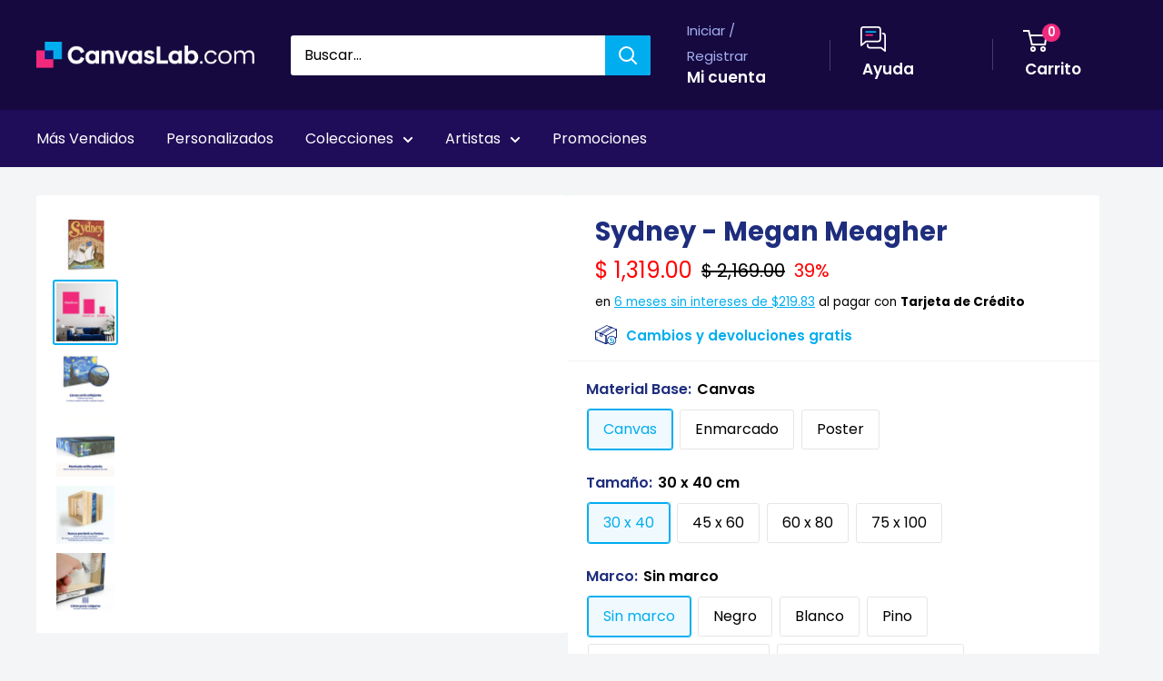

--- FILE ---
content_type: text/html; charset=utf-8
request_url: https://canvaslab.com/products/sydney-megan-meagher
body_size: 98523
content:
<!doctype html>
<html class="no-js" lang="es">
  <head>
    <meta charset="utf-8">
    <meta
      name="viewport"
      content="width=device-width, initial-scale=1.0, height=device-height, minimum-scale=1.0, maximum-scale=5.0"
    >
    <meta name="p:domain_verify" content="de4bec230921a3dbfbf5a9ca4fb3956d">
    <meta name="theme-color" content="#16093f">
    <!-- ahrefs: The tag used for site ownership verification must remain on your site. We regularly check to see if ownership is still valid. -->
    <meta name="ahrefs-site-verification" content="074e82b83a02f3bef74c885aefe9bc39effbcb15b6f6123843be007fa0ba2c73">

    
      <script>(function(w,d,s,l,i){w[l]=w[l]||[];w[l].push({'gtm.start':
      new Date().getTime(),event:'gtm.js'});var f=d.getElementsByTagName(s)[0],
      j=d.createElement(s),dl=l!='dataLayer'?'&l='+l:'';j.async=true;j.src=
      'https://www.googletagmanager.com/gtm.js?id='+i+dl;f.parentNode.insertBefore(j,f);
      })(window,document,'script','dataLayer','GTM-5CKRNBHT');</script>
    

      <title>
        Sydney - Megan Meagher
        Cuadro Decorativo,
        Canvas Lab
      </title>
      <style>
        .card.card--collapsed.card--sticky .reviewPP,
        .product-block-list__item.product-block-list__item--info form[method='post'],
        .product-block-list__item.product-block-list__item--info .product-meta__reference {
          padding: 0 20px 0 20px !important;
        }
      </style>
    
<meta name="description" content="Embárcate en un viaje visual a través de la icónica ciudad de Sídney con este cautivador cuadro decorativo de Megan Meagher. La obra captura la majestuosidad de la Opera de Sídney, representada con trazos audaces y una paleta de colores vibrante que evoca la energía de esta metrópolis australiana. El artista, Megan Mea"><meta property="og:type" content="product">
  <meta property="og:title" content="Sydney - Megan Meagher"><meta property="og:image" content="http://canvaslab.com/cdn/shop/files/55830-Canvas_55e7e4e7-aa4b-4bbc-878e-5a4af4642bb1.jpg?v=1753920542">
    <meta property="og:image:secure_url" content="https://canvaslab.com/cdn/shop/files/55830-Canvas_55e7e4e7-aa4b-4bbc-878e-5a4af4642bb1.jpg?v=1753920542">
    <meta property="og:image:width" content="850">
    <meta property="og:image:height" content="1024"><meta property="product:price:currency" content="MXN"><meta property="og:description" content="Embárcate en un viaje visual a través de la icónica ciudad de Sídney con este cautivador cuadro decorativo de Megan Meagher. La obra captura la majestuosidad de la Opera de Sídney, representada con trazos audaces y una paleta de colores vibrante que evoca la energía de esta metrópolis australiana. El artista, Megan Mea"><meta property="og:url" content="https://canvaslab.com/products/sydney-megan-meagher">
<meta property="og:site_name" content="Canvas Lab"><meta name="twitter:card" content="summary"><meta name="twitter:title" content="Sydney - Megan Meagher">
  <meta name="twitter:description" content="Embárcate en un viaje visual a través de la icónica ciudad de Sídney con este cautivador cuadro decorativo de Megan Meagher. La obra captura la majestuosidad de la Opera de Sídney, representada con trazos audaces y una paleta de colores vibrante que evoca la energía de esta metrópolis australiana. El artista, Megan Meagher, utiliza una técnica que combina elementos realistas con un toque de estilo gráfico, haciendo que la arquitectura moderna destaque contra un fondo cálido y texturizado en tonos rojizos y dorados. La presencia de un canguro en primer plano añade un elemento distintivo y orgánico, fusionando la vida silvestre australiana con uno de sus monumentos más famosos. La bandera australiana ondea con orgullo, anclando la escena y reforzando la identidad nacional. Este cuadro decorativo es ideal para aquellos que buscan infundir a su hogar u oficina un espíritu">
  <meta name="twitter:image" content="https://canvaslab.com/cdn/shop/files/55830-Canvas_55e7e4e7-aa4b-4bbc-878e-5a4af4642bb1_600x600_crop_center.jpg?v=1753920542">

    <link rel="shortcut icon" href="//canvaslab.com/cdn/shop/files/canvas-lab-favicon_2x_e44b0c2f-de63-45e4-99b5-dd7fb7514e5e_96x96.png?v=1613726346" type="image/png">

    <link rel="stylesheet" href="//canvaslab.com/cdn/shop/t/122/assets/custom-main.min.css?v=75111501907430351171722019367" defer>
    <link rel="stylesheet" href="//canvaslab.com/cdn/shop/t/122/assets/theme.css?v=54520329843272869091754672834" defer>
    <link rel="stylesheet" href="//canvaslab.com/cdn/shop/t/122/assets/menu0722.css?v=102904890604521741181722019367" defer>
    <link rel="stylesheet" href="//canvaslab.com/cdn/shop/t/122/assets/extra.css?v=162840143677732225511738681491" defer>

    <link rel="preload" as="script" href="//canvaslab.com/cdn/shop/t/122/assets/theme.min.js?v=150260361508817418741739283852" defer>

    <link rel="preconnect" href="https://cdn.shopify.com" defer>
    <link rel="preconnect" href="https://fonts.shopifycdn.com" defer>

    <link rel="dns-prefetch" href="https://ajax.googleapis.com" defer>
    <link rel="dns-prefetch" href="https://maps.googleapis.com" defer>
    <link rel="dns-prefetch" href="https://maps.gstatic.com" defer>

    <link rel="canonical" href="https://canvaslab.com/products/sydney-megan-meagher" defer>

    <style>
    html body .grecaptcha-badge {
      display: none !important;
    }
    @keyframes focusmsi {
      0% { background: linear-gradient(95deg,#13b3f0 0%, #57cfff 50%, #13b3f0 100%); }
      10% { background: linear-gradient(95deg,#57cfff 0%, #13b3f0 7.5%, #57cfff 55.5%, #13b3f0 100%); }
      12.5% { background: linear-gradient(95deg,#57cfff 0%, #13b3f0 12.5%, #57cfff 62.5%, #13b3f0 100%); }
      25% { background: linear-gradient(95deg,#57cfff 0%, #13b3f0 25%, #57cfff 75%, #13b3f0 100%); }
      37.5% { background: linear-gradient(95deg,#57cfff 0%, #13b3f0 37.5%, #57cfff 87.5%, #13b3f0 100%); }
      50% { background: linear-gradient(95deg,#57cfff 0%, #13b3f0 50%, #57cfff 100%); }
      62.5% { background: linear-gradient(95deg,#13b3f0 0%, #57cfff 12.5%, #13b3f0 62.5%, #57cfff 100%); }
      75% { background: linear-gradient(95deg,#13b3f0 0%, #57cfff 25%, #13b3f0 75%, #57cfff 100%); }
      87.5% { background: linear-gradient(95deg,#13b3f0 0%, #57cfff 37.5%, #13b3f0 87.5%, #57cfff 100%); }
      90% { background: linear-gradient(95deg,#13b3f0 0%, #57cfff 42.5%, #13b3f0 92.5%, #57cfff 100%); }
      100% { background: linear-gradient(95deg,#13b3f0 0%, #57cfff 50%, #13b3f0 100%); }
    }
    span#msi_notice {
        font-weight: bold;
        display: inline-block !important;
        position: relative !important;
        background: #fff !important;
    }
    span#msi_notice::before {
        content: '' !important;
        width: 100% !important;
        height: 100% !important;
        position: absolute !important;
        top: 0 !important;
        left: 0 !important;
        mix-blend-mode: lighten !important;
        background: #13b3f0;
        transition: all 0.3s !important;
        animation-duration: 1s;
        animation-name: focusmsi;
        animation-delay: -0.3s;
        animation-iteration-count: infinite;
    }
    span#msi_notice:hover:before{
    	  background: #f0297c;
        transition: all 0.8s !important;
    }
    span#msi_notice::after {
        content: 'MSI';
        position: absolute !important;
        left: 0 !important;
        top: 0 !important;
        color: #fff !important;
        text-shadow: 1px 1px 1px rgb(0 0 0 / 34%) !important;
        mix-blend-mode: multiply;
        opacity: 50% !important;
    }

    .nav-bar li a[href="#hideme"] {
        color: rgba(0,0,0,0)!important;
        cursor: unset !important;
    }

    html body .product-form__info-list{
    	  display: table !important;
        margin-bottom: 0!important;
    }
    html body div.price-list {
        align-items: unset !important;
        display: block !important;
        height: auto !important;
    }
    html body span#msi_holder {
        display: inline-block !important;
        padding-bottom: 10px !important;
    }
    .product-form__info-list {
        margin: -22px 0 1.2em 0;
    }
    #shopify-section-collection-template > section > div.container.container--flush > div.layout > div.layout__section.layout__section--secondary.hidden-pocket > div > div:nth-child(2)::before{
    	  display:none !important;
    }
    p.card__title--small.heading:not(.outer) {
        margin-top: 10px !important;
        margin-bottom: 0 !important;
    }
    h2.section__title.heading.h3.special2.custom {
      padding: 0 20px;
    }

    @media screen and (min-width:641px){
    	div.cont.special2.custom {
        padding: 0 20px !important;
      }
      div.cont.special.colect > div#enb_fb-mountpoint > div {
        margin: 0 -20px !important;
      }
    }
    @media screen and (max-width:640px){
        form[action="/cart/add"] div.product-form__variants > div > div > div > label {
            padding: 10px !important;
        }
        .block-swatch {
            max-width: 33% !important;
            line-height: 1em !important;
        }
        h2.section__title.heading.h3.special {
            padding: 0 10px;
        }
        h2.section__title.heading.h3.special2 {
          padding: 0 20px;
        }
    }
    .slick-slide img{
    	  padding:0 !important;
        margin:0 auto !important;
    }
    a.dwcl:hover{
      background:hsl(335deg 87% 55% / 78%)!important;
    }

    #desktop-menu-0-2 > div > div > div:nth-child(3) > ul > li:nth-child(13) > a,
    #desktop-menu-0-2 > div > div > div:nth-child(4) > ul > li:nth-child(10) > a,
    #mobile-menu > div > div:nth-child(1) > div:nth-child(1) > ul > li:nth-child(3),
    #mobile-menu > div > div:nth-child(1) > div:nth-child(1) > ul > li:nth-child(6),
    #mobile-panel-3 > div:nth-child(2) > ul > li:nth-child(1) > a,
    #mobile-panel-5 > div:nth-child(2) > ul > li:nth-child(1) > a,
    #mobile-panel-6 > div:nth-child(2) > ul > li:nth-child(1) > a,
    #mobile-panel-4 > div:nth-child(2) > ul > li:nth-child(1) > a
    {
        display: none !important;
    }

    li.nav-bar__item:nth-child(4),
    li.nav-bar__item:nth-child(5),
    li.nav-bar__item:nth-child(7),
    li.nav-bar__item:nth-child(8),
    .pplr-wrapper.pplr-checkbox.pplr-perfil-espejeado{
        display: none !important;
    }

    #desktop-menu-0-3 > div > div > div:nth-child(4) > ul > li:nth-child(9) > a,
    #mobile-panel-3 > div:nth-child(2) > div > div:nth-child(1) > a,
    #mobile-panel-4 > div:nth-child(2) > ul > li:nth-child(2) > a,
    #mobile-panel-4 > div:nth-child(2) > ul > li:nth-child(11) > a,
    #mobile-panel-6 > div:nth-child(2) > ul > li:nth-child(2) > a,
    #mobile-panel-7 > div:nth-child(2) > ul > li:nth-child(2) > a,
    #mobile-panel-7 > div:nth-child(2) > ul > li:nth-child(17) > a{
      color: #ffffff;
      background: #f0297c;
      position: relative;
      display: inline-block;
      padding: 15px 30px;
      line-height: 48px;
      border-radius: 2px;
      text-align: center;
      font-weight: var(--text-font-bolder-weight);
      font-size: var(--base-text-font-size);
      cursor: pointer;
      transition: background 0.25s ease-in-out, color 0.25s ease-in-out, box-shadow 0.25s ease-in-out;
      line-height: 1.2em !important;
    }

    #mobile-panel-5 > div:nth-child(2) > ul > li > a,
    #mobile-panel-4 > div:nth-child(2) > ul > li > a,
    #mobile-panel-6 > div:nth-child(2) > ul > li > a,
    #mobile-panel-7 > div:nth-child(2) > ul > li > a{
    	color: var(--heading-color);
      font-weight: var(--text-font-bolder-weight);
    }

    #desktop-menu-0-3 > div > div > div:nth-child(1) > a,
    #desktop-menu-0-3 > div > div > div:nth-child(4) > a,
    #desktop-menu-0-6 > div > div > div:nth-child(1) > a,
    #desktop-menu-0-6 > div > div > div:nth-child(3) > a{
    	color: #f0297c !important;
      font-weight: var(--text-font-bolder-weight);
    }

    #desktop-menu-0-3 > div > div > div:nth-child(4) > ul > li:nth-child(9) > a,
    #mobile-panel-2 > div:nth-child(2) > ul > li:nth-child(38) > a,
    #mobile-panel-3 > div:nth-child(2) > ul > li:nth-child(3) > a,
    #mobile-panel-3 > div:nth-child(2) > ul > li:nth-child(11) > a,
    #mobile-panel-5 > div:nth-child(2) > ul > li:nth-child(22) > a,
    #mobile-panel-6 > div:nth-child(2) > ul > li:nth-child(16) > a,
    #mobile-panel-6 > div:nth-child(2) > ul > li:nth-child(17) > a,
    #mobile-panel-5 > div:nth-child(2) > ul > li:nth-child(3) > a,
    #mobile-panel-6 > div:nth-child(2) > ul > li:nth-child(3) > a{
  	margin-top: 15px;
    }

    #mobile-list-2 > div > ul > li:nth-child(13) > a,
    #mobile-list-3 > div > ul > li:nth-child(9) > a,
    #mobile-list-3 > div > ul > li:nth-child(10) > a,
    #mobile-list-5 > div > ul > li:nth-child(11) > a,
    #mobile-list-6 > div > ul > li:nth-child(8) > a,
    #mobile-list-7 > div > ul > li:nth-child(8) > a{
        margin-top: 30px;
        width: 300px !important;
        max-width: 90% !important;
    }



    .mp-bar-outer.mp-position-top-fixed.mp-bar-size-small.mp-font-roboto.mp-background-none{
    	display: none !important;
    }

    i.header_mega {
        font-style: normal !important;
        color: rgba(0,0,0,0) !important;
    }
    i.header_mega > span {
        background-color: #f0297c !important;
        color: #fff !important;
        font-weight: 600 !important;
        padding: 5px 10px;
        border-radius: 3px;
    }
    .mobile-menu__section i.header_mega {
        display: none !important;
    }

    div.collection__description ul li::before{
    	  display: none !important;
    }

    div#pxu_cst span, div#pxu_cst .mp-bar-content {
      font-weight: 800 !important;
    }
    .product-form__info-item.product-form__info-item--quantity {
      display: none !important;
    }
    body.template-index .html.rte .cl_cell {
      margin: 0 !important;
      max-width: 49% !important;
    }
    body > iframe {
      display: none !important;
    }
    .shopify-payment-button {
      display: none !important;
      height: 0 !important;
      width: 0 !important;
      opacity: 0 !important;
    }
    body.template-index .flickity-slider > div > div > div > div > a{
    	margin:10px 20px !important;
    }

    @media screen and (max-width: 375px){
    	#mp-instance-c8f0f222-a38d-40d1-b486-bc6f719cb258 > div > div > div:nth-child(1) {
          margin-bottom: 0 !important;
      }
      #mp-instance-c8f0f222-a38d-40d1-b486-bc6f719cb258 > div > div > div:nth-child(2) > div {
          margin-top: 0 !important;
      }
    }

  /**************************************/
  /**************************************/
  /**************************************/
  				/*DS*/
  /**************************************/
  /**************************************/
  /**************************************/
  .search-bar__submit{background-color:#00ADEF !important;}
  .nav-bar{background:#1F0D59 !important;border:0px !important;}
  .nav-bar::after{background:#1F0D59 !important;border:0px !important;}
  .nav-bar li a{color:#fff !important;}
  .header__cart-count{background:#F0297C !important;}
  .mega-menu{border:0px !important; background:#1F0D59;}

  .form__submit{width:100%! important; }
  .cl-contact{background:#fff; border-radius:3px; border:1px solid #f3f3f3; margin:40px auto;  padding-top:40px !important; padding-bottom:10px !important;}
    #shopify-section-page-contact-template{margin:20px;}
    .product-form__add-button{width:100% !important;}
  .article__inner {
      max-width: 100% !important;
      margin: 40px auto 100px auto !important;
      background: #fff !important;
      padding: 40px;
  }
  .product-form__info-item{max-height:40px;}
  #delivery_notice{margin: 10px!important;
      background: #f6f3ff;
      padding: 20px;
      font-size: 14px;
      line-height: 18px;
  	color:#1e2d7d !important;
  }
  #dnotice{display:inline-block; width:10%; vertical-align:middle;}
  #dnotice img{width:44px; height:44px;}
  #dmsg{display:inline-block; width:90%;vertical-align:middle;}

  @media screen and (min-width: 1280px){
    #shopify-section-1611417512443f5e51 .collection-item{width:25% !important;}
    #shopify-section-16130546396e9205c6 .collection-item{width:25% !important;}
    #shopify-section-1613054957d5713f0f .collection-item{width:25% !important;}
    #shopify-section-161305479407395d85 .collection-item{width:25% !important;}
  }

  #shopify-section-16114164684200b6b9 {background:#1F0D59 !important; padding: 20px 0px !important; }
  #shopify-section-16114164684200b6b9 h2{font-size:44px;color:#ffffff !important; }
  #shopify-section-16114164684200b6b9 p{font-size:24px; color:#ffffff !important;}
  #shopify-section-161319937253158b95 .container{text-align:center; background:#D6F3FF !important;  padding:40px !important;}
  #shopify-section-161319937253158b95 h2{color:#00ADEF  !important; margin:0px auto !important; font-size:5.0vh;}



  #shopify-section-16132014584a8f8d20 .container{text-align:center; background:#AEC1FE !important;  padding:40px !important;}
  #shopify-section-16132014584a8f8d20 h2{ margin:0px auto !important; font-size:5.0vh;}


  .quick-links__image-ie-fix{max-width:300px !important;}

  .cl_row{display:table-row; width:100%;}
  .cl_cell{display:table-cell; width:25%; padding:4px; text-align:center;}
  .cl_cell img{margin:4px; !important; width:100%;}


  @media screen and (max-width: 600px){
  .cl_cell{display:inline-flex; width:50% !important; padding:10px; text-align:center;}
  .slideshow__slide h2{font-size:6vw !important;}
    .slideshow__slide p{font-size:4vw !important;}
    #shopify-section-16114164684200b6b9 h2{font-size:6vw;color:#ffffff !important; }
     #shopify-section-16114164684200b6b9 p{font-size:4vw;color:#ffffff !important; }
    #shopify-section-161319937253158b95 h2{font-size:6vw;}
    #shopify-section-16132014584a8f8d20 h2{font-size:6vw;}
    #shopify-section-text-with-icons{padding:20px;}


  }


  #shopify-section-1613202490e0551811 h2,
  #shopify-section-1613202490e0551811 .container,


    .cl_description_icons img{width:32px !important; height:32px; vertical-align:middle; padding:4px;}


    .cl_product_help{text-decoration:underline; color:#00ADEF;}
    #svi_fb_widget_2{background:none !important;}
    .enb_widget_card .enb_post{border:0px !important;}

    .collection-item__title{transform:none !important;}
    .flickity-prev-next-button{opacity:1;}

    @media screen and (min-width: 600px){
    .footer__block-item--links{width:25% !important;max-width:100% !important;}

    }
        #shopify-section-16114164684200b6b9 .image-with-text__text-aligner{text-align:center !important;}

    .slideshow__title{font-size:60px !important;}

    @media screen and (max-width:473px){
    	.slideshow__title{font-size:47px !important;}
    }
    @media screen and (max-width:330px){
    	.slideshow__title{font-size:40px !important;}
    }
    @media screen and (max-width:300px){
    	.slideshow__title{font-size:37px !important;}
    }

    .slideshow__content{font-size:24px !important;}



  div#dmsg {
      padding-left: 15px !important;
  }
  .product-form__payment-container {
      position: relative !important;
      max-width: 100% !important;
  }
  ul#tags {
      display: block !important;
      padding: 0 !important;
  }
  button[data-testid="Checkout-button"] {
      display: none !important;
  }
  a.product-meta__vendor.link.link--accented {
    display: none !important;
  }

  ul#tags > li {
      padding: 0 18px 0 0px !important;
      list-style-type: none !important;
      position: relative !important;
      display: inline-block !important;
      color: #16b4f1 !important;
    	transition: 0.3s !important;
  }
  ul#tags > li:hover {
      color: #200d59 !important;
    	font-weight: 600 !important;
  }

  .enb_post .review_icon .fb--icon-circle,
  .profPic > img,
  .enb_recommended-icon > img {
    margin: 0;
  }

  ul.card__section > li {
      list-style-type: none !important;
  }
  ul.card__section > li iframe {
      max-width: 100% !important;
  }
  .card__section .product-form__info-list span.price.price--highlight {
      margin-right: 10px !important;
  }
  .card__section .product-form__info-list span.price.price--compare {
      margin-right: 10px !important;
  }
  .card__section .product-form__info-list span.price {
      margin-right: 10px !important;
  }
  div#pxu_cst {
      margin: -20px 0 -28px 0;
  }
  .card__section div#fpd {
      display: block !important;
      padding: 0 !important;
      margin: 0 auto !important;
  }

  label.pplrlabel {
      display: inline-block !important;
      width: auto !important;
  }

    @media screen and (min-width:450px){
      span.ptooltiptext.top {
        max-width: unset !important;
        max-height: unset !important;
        width: auto !important;
        height: auto !important
          z-index: 999999 !important;
      }
      span.ptooltiptext.top img {
        max-width: calc(100vw - 20px) !important;
        max-height: auto !important;
        width: auto !important;
        height: auto !important;
        position: relative !important;
      }
    }

    svg.payment-list__item[aria-labelledby="pi-boleto"] {
      display: none !important;
    }

    /* Esconder sube tu foto
    a[href="/pages/sube-tu-foto"],
    div#shopify-section-16114164684200b6b9,
    html body #content-gateway-stf a.stf-button.l[href="/collections/canvas-personalizados"],
    html body #content-gateway-stf a.stf-button.l[href="/collections/acrilicos-personalizados"],
    html body #content-gateway-stf a.stf-button.l[href="/collections/aluminios-personalizados"],
    html body #content-gateway-stf a.stf-button.l[href="/collections/aluminios-personalizados"],
    div.stf-row.one#pixsets, div.stf-row.one#pixsets+div.stf-row.two
    {
      opacity: 0 !important;
      width: 0px !important;
      height: 0px !important;
      display: none !important;
      visibility: hidden !important;
      margin: 0 !important;
      padding: 0 !important;
    }
    */
    /* Sun 02 May 2021 LMLB Canvas Lab */
    .kuFilterNames ul li a span.kuFilterTotal {
      width: 19% !important;
    }
    .kuFilterNames ul li a span {
      display: inline-block !important;
      max-width: 81% !important;
    }
    form#slidecart-checkout-form button.button {
      background: #f0297c !important;
    }
    form#slidecart-checkout-form button.button:hover{
    	opacity: 0.9 !important;
    }
    .slidecarthq.right.light.open .footer-row span.slidecart-discount-amount{
    	color: #f0297c !important;
      font-weight: bold !important;
    }
    #slidecarthq .slidecarthq.open span.price:not(.strike-through) {
      color: #00adef !important;
      font-weight: 600 !important;
    }
    #slidecarthq .slidecarthq.open .footer-row strong.slidecart-subtotal {
      text-shadow: 0px 0px 20px #00adef !important;
      color: #fff !important;
    }
    #slidecarthq .footer {
      padding: 20px 20px;
      background-color: #16093f !important;
    }
    #slidecarthq .slidecarthq.open .footer-row span.flex,
    #slidecarthq .slidecarthq.open .footer-row strong {
      color: #fff !important;
    }
    .slidecarthq.right.light.open header.header {
      background: #16093f !important;
    }
    .slidecarthq.right.light.open header.header h2 {
      color: #fff !important;
    }
    .slidecarthq.right.light.open header.header h2 span.cart-count {
      background: #f0297c !important;
      padding: 1px 10px !important;
      color: #fff !important;
      border-radius: 18px !important;
      margin-left: 10px !important;
    }
    .slidecarthq.right.light.open header.header button svg path {
      fill: #fff !important;
    }
    @media screen and (max-width:450px){
      /*html body .search-bar__input-wrapper{
        flex: unset !important;
      }*/
    }
    html body .search-bar__submit{
    	margin-left:0px !important;
    }

    div#skafos-product-finder {
      max-width: 1500px !important;
      margin: 0 auto !important;
    }

    span#promo_bar_text {
      font-size: 14px !important;
      font-family: Poppins, sans-serif !important;
    }
    span#promo_bar_text span.select::after{
    	content:unset !important;
    }
    span#promo_bar_text span.select select#bar_country_list{
    	font-weight: 600 !important;
    }

    div.kuFilterNames > ul > li::before {
      display: none !important;
    }
    div.kuPS-tooltip {
      width: 60px;
      padding: 0 !important;
      text-align: left !important;
    }
    .nav-dropdown{background:#200d59 !important;}

    .pswp__button{display:none !important;}
</style>
<style>
  @keyframes focusgg {
    0% {
      background: linear-gradient(95deg, #13b3f0 0%, #57cfff 50%, #13b3f0 100%);
    }
    10% {
      background: linear-gradient(95deg, #57cfff 0%, #13b3f0 7.5%, #57cfff 55.5%, #13b3f0 100%);
    }
    12.5% {
      background: linear-gradient(95deg, #57cfff 0%, #13b3f0 12.5%, #57cfff 62.5%, #13b3f0 100%);
    }
    25% {
      background: linear-gradient(95deg, #57cfff 0%, #13b3f0 25%, #57cfff 75%, #13b3f0 100%);
    }
    37.5% {
      background: linear-gradient(95deg, #57cfff 0%, #13b3f0 37.5%, #57cfff 87.5%, #13b3f0 100%);
    }
    50% {
      background: linear-gradient(95deg, #57cfff 0%, #13b3f0 50%, #57cfff 100%);
    }
    62.5% {
      background: linear-gradient(95deg, #13b3f0 0%, #57cfff 12.5%, #13b3f0 62.5%, #57cfff 100%);
    }
    75% {
      background: linear-gradient(95deg, #13b3f0 0%, #57cfff 25%, #13b3f0 75%, #57cfff 100%);
    }
    87.5% {
      background: linear-gradient(95deg, #13b3f0 0%, #57cfff 37.5%, #13b3f0 87.5%, #57cfff 100%);
    }
    90% {
      background: linear-gradient(95deg, #13b3f0 0%, #57cfff 42.5%, #13b3f0 92.5%, #57cfff 100%);
    }
    100% {
      background: linear-gradient(95deg, #13b3f0 0%, #57cfff 50%, #13b3f0 100%);
    }
  }
  /* Desktop */
  #shopify-section-header > section > nav > div > div > ul > li:nth-child(11) a {
    font-weight: 600;
    display: inline-block !important;
    position: relative !important;
    background: #1f0d59 !important;
  }
  #shopify-section-header > section > nav > div > div > ul > li:nth-child(11) a::before {
    content: '' !important;
    width: 100% !important;
    height: 100% !important;
    position: absolute !important;
    top: 0 !important;
    left: 0 !important;
    mix-blend-mode: darken !important;
    background: #13b3f0;
    transition: all 0.3s !important;
    animation-duration: 1.8s;
    animation-name: focusgg;
    animation-delay: -0.3s;
    animation-iteration-count: infinite;
  }
  #shopify-section-header > section > nav > div > div > ul > li:nth-child(11) a:hover:before {
    background: #f0297c;
    transition: all 1.6s !important;
  }
  #shopify-section-header > section > nav > div > div > ul > li:nth-child(11) a::after {
    content: 'Guía de Regalos';
    position: absolute !important;
    left: 0 !important;
    top: 0 !important;
    color: #fff !important;
    text-shadow: 1px 1px 1px rgba(0, 0, 0, 0.5) !important;
    mix-blend-mode: multiply;
    opacity: 66% !important;
  }

  /* Mobile */
  #mobile-menu > div > div:nth-child(1) > div:nth-child(1) > ul > li:nth-child(11) a {
    font-weight: 600;
    display: inline-block !important;
    position: relative !important;
    background: #fff !important;
  }
  #mobile-menu > div > div:nth-child(1) > div:nth-child(1) > ul > li:nth-child(11) a::before {
    content: '' !important;
    width: 100% !important;
    height: 100% !important;
    position: absolute !important;
    top: 0 !important;
    left: 0 !important;
    mix-blend-mode: lighten !important;
    background: #13b3f0;
    transition: all 0.3s !important;
    animation-duration: 1.8s;
    animation-name: focusgg;
    animation-delay: -0.3s;
    animation-iteration-count: infinite;
  }
  #mobile-menu > div > div:nth-child(1) > div:nth-child(1) > ul > li:nth-child(11) a:hover:before {
    background: #f0297c;
    transition: all 1.6s !important;
  }
  #mobile-menu > div > div:nth-child(1) > div:nth-child(1) > ul > li:nth-child(11) a::after {
    content: 'Guía de Regalos';
    position: absolute !important;
    left: 0px !important;
    top: 8px !important;
    color: #fff !important;
    text-shadow: 1px 1px 1px rgba(0, 0, 0, 0.23) !important;
    mix-blend-mode: multiply;
    opacity: 66% !important;
  }

  @media screen and (min-width: 1302px) {
    #shopify-section-header > section > nav > div > div > ul > div {
      display: inline-block !important;
    }
  }
  @media screen and (max-width: 1301px) {
    #shopify-section-header > section > nav > div > div > ul > div {
      display: none !important;
      width: 0px !important;
      overflow: hidden !important;
    }
  }

  @media screen and (min-width: 1px) and (max-width: 640px) {
    html body .search-bar__top {
      position: relative !important;
    }
    html body .search-bar__top .search-bar__submit {
      position: absolute !important;
      display: block !important;
      right: 0 !important;
    }
    html body .header__search-bar-wrapper.is-fixed {
      position: relative !important;
      top: 0 !important;
      padding: 0 !important;
    }
    html body .header__search-bar-wrapper.is-fixed .search-bar {
      overflow: visible !important;
    }
    .search-bar__close-text {
      padding-left: 9px !important;
      font-size: 0.67em !important;
      font-weight: 600 !important;
      line-height: 40px !important;
    }
    body html .layout .scroller.cln {
      margin-left: -3px !important;
    }
  }
  span.cart-recap__amount-saved {
    display: none !important;
  }

  #pxu_cst,
  #widget-fave-html {
    display: none !important;
  }

  .payment-list > img {
    max-width: 100% !important;
  }

  html {
    padding-bottom: 0 !important;
  }

  /*#shopify-section-header > section > nav > div > div > ul > li:nth-child(2),
  #mobile-menu > div > div:nth-child(1) > div:nth-child(1) > ul > li:nth-child(2),
  #block-slide-0 > div > div > div > a:nth-child(4){
  display:none !important;
  }*/

  /* AUTOMATIC SLIDE FOR HOME */
  @media screen and (max-width: 640px) and (min-width: 601px) {
    html body.template-index #shopify-section-slideshow .slideshow .slideshow__slide-inner picture  {
      height: 100% !important;
      width: 100% !important;
      overflow: hidden !important;
    }
    html body.template-index #shopify-section-slideshow .slideshow .slideshow__slide-inner picture img  {
      width: 100% !important;
      height: auto !important;
      min-width: 100% !important;
      max-height: unset !important;
    }
  }
  @media screen and (max-width: 600px) and (min-width: 477px) {
    html body.template-index #shopify-section-slideshow .slideshow .slideshow__slide-inner picture  {
      height: 100% !important;
    }
    html body.template-index #shopify-section-slideshow .slideshow .slideshow__slide-inner picture img  {
      height: 100% !important;
      width: auto !important;
      max-width: unset !important;
    }
  }
  @media screen and (max-width: 476px) and (min-width: 1px) {
    html body.template-index #shopify-section-slideshow .slideshow .slideshow__slide-inner picture  {
      width: 100% !important;
    }
    html body.template-index #shopify-section-slideshow .slideshow .slideshow__slide-inner picture img  {
      width: 100% !important;
      height: auto !important;
      min-width: 100% !important;
      max-height: unset !important;
    }
  }

  article[data-section-type='blog-post'] img {
    margin: 20px auto 40px auto !important;
  }
  article[data-section-type='blog-post'] table td div {
    display: inline-block !important;
  }

  .shopify-section .page__sub-header {
    opacity: 00 !important;
    height: 0px !important;
    margin-bottom: 8px !important;
  }
  .product-form__payment-container > button {
    margin-top: 0 !important;
  }
  #sps_container {
    margin-bottom: 20px !important;
  }
  #sps_container .slick-track .slick-slide {
    display: inline-flex !important;
    float: left !important;
  }
  #sps_container .slick-track .slick-slide img {
    align-items: center !important;
    justify-content: center !important;
  }
  html body a.line-item__title {
    pointer-events: none !important;
  }
  body a.line-item__title {
    pointer-events: none !important;
  }
  a.line-item__title {
    pointer-events: none !important;
  }

  ul.social-media__item-list.list--unstyled {
    display: none !important;
  }
</style>


    <script src="//canvaslab.com/cdn/shop/t/122/assets/jquery-3-6-0.min.js?v=32769280036485604811722019367"></script>
    <script src="//canvaslab.com/cdn/shop/t/122/assets/jquery-migrate-1.4.1.min.js?v=8839049224236534361722019368"></script><link rel="preload" href="//canvaslab.com/cdn/fonts/poppins/poppins_n7.56758dcf284489feb014a026f3727f2f20a54626.woff2" as="font" type="font/woff2" crossorigin>
<link rel="preload" href="//canvaslab.com/cdn/fonts/poppins/poppins_n4.0ba78fa5af9b0e1a374041b3ceaadf0a43b41362.woff2" as="font" type="font/woff2" crossorigin>

<style>
  @font-face {
  font-family: Poppins;
  font-weight: 700;
  font-style: normal;
  font-display: swap;
  src: url("//canvaslab.com/cdn/fonts/poppins/poppins_n7.56758dcf284489feb014a026f3727f2f20a54626.woff2") format("woff2"),
       url("//canvaslab.com/cdn/fonts/poppins/poppins_n7.f34f55d9b3d3205d2cd6f64955ff4b36f0cfd8da.woff") format("woff");
}

  @font-face {
  font-family: Poppins;
  font-weight: 400;
  font-style: normal;
  font-display: swap;
  src: url("//canvaslab.com/cdn/fonts/poppins/poppins_n4.0ba78fa5af9b0e1a374041b3ceaadf0a43b41362.woff2") format("woff2"),
       url("//canvaslab.com/cdn/fonts/poppins/poppins_n4.214741a72ff2596839fc9760ee7a770386cf16ca.woff") format("woff");
}

@font-face {
  font-family: Poppins;
  font-weight: 600;
  font-style: normal;
  font-display: swap;
  src: url("//canvaslab.com/cdn/fonts/poppins/poppins_n6.aa29d4918bc243723d56b59572e18228ed0786f6.woff2") format("woff2"),
       url("//canvaslab.com/cdn/fonts/poppins/poppins_n6.5f815d845fe073750885d5b7e619ee00e8111208.woff") format("woff");
}

@font-face {
  font-family: Poppins;
  font-weight: 700;
  font-style: italic;
  font-display: swap;
  src: url("//canvaslab.com/cdn/fonts/poppins/poppins_i7.42fd71da11e9d101e1e6c7932199f925f9eea42d.woff2") format("woff2"),
       url("//canvaslab.com/cdn/fonts/poppins/poppins_i7.ec8499dbd7616004e21155106d13837fff4cf556.woff") format("woff");
}


  @font-face {
  font-family: Poppins;
  font-weight: 700;
  font-style: normal;
  font-display: swap;
  src: url("//canvaslab.com/cdn/fonts/poppins/poppins_n7.56758dcf284489feb014a026f3727f2f20a54626.woff2") format("woff2"),
       url("//canvaslab.com/cdn/fonts/poppins/poppins_n7.f34f55d9b3d3205d2cd6f64955ff4b36f0cfd8da.woff") format("woff");
}

  @font-face {
  font-family: Poppins;
  font-weight: 400;
  font-style: italic;
  font-display: swap;
  src: url("//canvaslab.com/cdn/fonts/poppins/poppins_i4.846ad1e22474f856bd6b81ba4585a60799a9f5d2.woff2") format("woff2"),
       url("//canvaslab.com/cdn/fonts/poppins/poppins_i4.56b43284e8b52fc64c1fd271f289a39e8477e9ec.woff") format("woff");
}

  @font-face {
  font-family: Poppins;
  font-weight: 700;
  font-style: italic;
  font-display: swap;
  src: url("//canvaslab.com/cdn/fonts/poppins/poppins_i7.42fd71da11e9d101e1e6c7932199f925f9eea42d.woff2") format("woff2"),
       url("//canvaslab.com/cdn/fonts/poppins/poppins_i7.ec8499dbd7616004e21155106d13837fff4cf556.woff") format("woff");
}


  :root {
    --default-text-font-size : 15px;
    --base-text-font-size    : 16px;
    --heading-font-family    : Poppins, sans-serif;
    --heading-font-weight    : 700;
    --heading-font-style     : normal;
    --text-font-family       : Poppins, sans-serif;
    --text-font-weight       : 400;
    --text-font-style        : normal;
    --text-font-bolder-weight: 600;
    --text-link-decoration   : underline;

    --text-color               : #000000;
    --text-color-rgb           : 0, 0, 0;
    --heading-color            : #1e2d7d;
    --border-color             : #f3f3f3;
    --border-color-rgb         : 243, 243, 243;
    --form-border-color        : #e6e6e6;
    --accent-color             : #00adef;
    --accent-color-rgb         : 0, 173, 239;
    --link-color               : #00adef;
    --link-color-hover         : #0076a3;
    --background               : #f3f5f6;
    --secondary-background     : #ffffff;
    --secondary-background-rgb : 255, 255, 255;
    --accent-background        : rgba(0, 173, 239, 0.08);

    --input-background: #ffffff;

    --error-color       : #ff0000;
    --error-background  : rgba(255, 0, 0, 0.07);
    --success-color     : #00aa00;
    --success-background: rgba(0, 170, 0, 0.11);

    --primary-button-background      : #f0297c;
    --primary-button-background-rgb  : 240, 41, 124;
    --primary-button-text-color      : #ffffff;
    --secondary-button-background    : #00adef;
    --secondary-button-background-rgb: 0, 173, 239;
    --secondary-button-text-color    : #ffffff;

    --header-background      : #16093f;
    --header-text-color      : #ffffff;
    --header-light-text-color: #a3afef;
    --header-border-color    : rgba(163, 175, 239, 0.3);
    --header-accent-color    : #00adef;

    --footer-background-color:    #16093f;
    --footer-heading-text-color:  #00adef;
    --footer-body-text-color:     #ffffff;
    --footer-accent-color:        #f0297c;
    --footer-accent-color-rgb:    240, 41, 124;
    --footer-border:              none;
    
    --flickity-arrow-color: #c0c0c0;--product-on-sale-accent           : #ee0000;
    --product-on-sale-accent-rgb       : 238, 0, 0;
    --product-on-sale-color            : #ffffff;
    --product-in-stock-color           : #008a00;
    --product-low-stock-color          : #ee0000;
    --product-sold-out-color           : #8a9297;
    --product-custom-label-1-background: #008a00;
    --product-custom-label-1-color     : #ffffff;
    --product-custom-label-2-background: #00a500;
    --product-custom-label-2-color     : #ffffff;
    --product-review-star-color        : #ffbd00;

    --mobile-container-gutter : 20px;
    --desktop-container-gutter: 40px;
  }
</style>

<script>
  // IE11 does not have support for CSS variables, so we have to polyfill them
  if (!(((window || {}).CSS || {}).supports && window.CSS.supports('(--a: 0)'))) {
    const script = document.createElement('script');
    script.type = 'text/javascript';
    script.src = 'https://cdn.jsdelivr.net/npm/css-vars-ponyfill@2';
    script.onload = function() {
      cssVars({});
    };

    document.getElementsByTagName('head')[0].appendChild(script);
  }
</script>

    <script>window.performance && window.performance.mark && window.performance.mark('shopify.content_for_header.start');</script><meta name="facebook-domain-verification" content="bjwh12cscdydt31kyohi0mrgs3be57">
<meta name="google-site-verification" content="bsvOJRhhqk1JrVMV-EHNFg7zKVHasp4jxmSGfGPfqE4">
<meta id="shopify-digital-wallet" name="shopify-digital-wallet" content="/25862766677/digital_wallets/dialog">
<meta name="shopify-checkout-api-token" content="26a3ed2f6c9c15c11d74c8f584153c2d">
<meta id="in-context-paypal-metadata" data-shop-id="25862766677" data-venmo-supported="false" data-environment="production" data-locale="es_ES" data-paypal-v4="true" data-currency="MXN">
<link rel="alternate" type="application/json+oembed" href="https://canvaslab.com/products/sydney-megan-meagher.oembed">
<script async="async" src="/checkouts/internal/preloads.js?locale=es-MX"></script>
<script id="shopify-features" type="application/json">{"accessToken":"26a3ed2f6c9c15c11d74c8f584153c2d","betas":["rich-media-storefront-analytics"],"domain":"canvaslab.com","predictiveSearch":true,"shopId":25862766677,"locale":"es"}</script>
<script>var Shopify = Shopify || {};
Shopify.shop = "canvaslab.myshopify.com";
Shopify.locale = "es";
Shopify.currency = {"active":"MXN","rate":"1.0"};
Shopify.country = "MX";
Shopify.theme = {"name":"Sitio-Web\/main","id":138349904061,"schema_name":"Warehouse","schema_version":"5.2.0","theme_store_id":null,"role":"main"};
Shopify.theme.handle = "null";
Shopify.theme.style = {"id":null,"handle":null};
Shopify.cdnHost = "canvaslab.com/cdn";
Shopify.routes = Shopify.routes || {};
Shopify.routes.root = "/";</script>
<script type="module">!function(o){(o.Shopify=o.Shopify||{}).modules=!0}(window);</script>
<script>!function(o){function n(){var o=[];function n(){o.push(Array.prototype.slice.apply(arguments))}return n.q=o,n}var t=o.Shopify=o.Shopify||{};t.loadFeatures=n(),t.autoloadFeatures=n()}(window);</script>
<script id="shop-js-analytics" type="application/json">{"pageType":"product"}</script>
<script defer="defer" async type="module" src="//canvaslab.com/cdn/shopifycloud/shop-js/modules/v2/client.init-shop-cart-sync_BSQ69bm3.es.esm.js"></script>
<script defer="defer" async type="module" src="//canvaslab.com/cdn/shopifycloud/shop-js/modules/v2/chunk.common_CIqZBrE6.esm.js"></script>
<script type="module">
  await import("//canvaslab.com/cdn/shopifycloud/shop-js/modules/v2/client.init-shop-cart-sync_BSQ69bm3.es.esm.js");
await import("//canvaslab.com/cdn/shopifycloud/shop-js/modules/v2/chunk.common_CIqZBrE6.esm.js");

  window.Shopify.SignInWithShop?.initShopCartSync?.({"fedCMEnabled":true,"windoidEnabled":true});

</script>
<script>(function() {
  var isLoaded = false;
  function asyncLoad() {
    if (isLoaded) return;
    isLoaded = true;
    var urls = ["https:\/\/d23dclunsivw3h.cloudfront.net\/redirect-app.js?shop=canvaslab.myshopify.com","https:\/\/integrations.fiscalpop.com\/public\/loadBillingEmbedded.js?shop=canvaslab.myshopify.com","https:\/\/integrations.fiscalpop.com\/public\/loadAutoBilling.js?shop=canvaslab.myshopify.com","\/\/cdn.shopify.com\/proxy\/3be6454581f0465fb1ace94a9aa01dbf02046c0296de0583e4cbb88de68c21a1\/api.goaffpro.com\/loader.js?shop=canvaslab.myshopify.com\u0026sp-cache-control=cHVibGljLCBtYXgtYWdlPTkwMA"];
    for (var i = 0; i < urls.length; i++) {
      var s = document.createElement('script');
      s.type = 'text/javascript';
      s.async = true;
      s.src = urls[i];
      var x = document.getElementsByTagName('script')[0];
      x.parentNode.insertBefore(s, x);
    }
  };
  if(window.attachEvent) {
    window.attachEvent('onload', asyncLoad);
  } else {
    window.addEventListener('load', asyncLoad, false);
  }
})();</script>
<script id="__st">var __st={"a":25862766677,"offset":-21600,"reqid":"07caaa31-7320-47cb-b465-b9303590ebf4-1768895928","pageurl":"canvaslab.com\/products\/sydney-megan-meagher","u":"72d112a28a37","p":"product","rtyp":"product","rid":7068722430141};</script>
<script>window.ShopifyPaypalV4VisibilityTracking = true;</script>
<script id="captcha-bootstrap">!function(){'use strict';const t='contact',e='account',n='new_comment',o=[[t,t],['blogs',n],['comments',n],[t,'customer']],c=[[e,'customer_login'],[e,'guest_login'],[e,'recover_customer_password'],[e,'create_customer']],r=t=>t.map((([t,e])=>`form[action*='/${t}']:not([data-nocaptcha='true']) input[name='form_type'][value='${e}']`)).join(','),a=t=>()=>t?[...document.querySelectorAll(t)].map((t=>t.form)):[];function s(){const t=[...o],e=r(t);return a(e)}const i='password',u='form_key',d=['recaptcha-v3-token','g-recaptcha-response','h-captcha-response',i],f=()=>{try{return window.sessionStorage}catch{return}},m='__shopify_v',_=t=>t.elements[u];function p(t,e,n=!1){try{const o=window.sessionStorage,c=JSON.parse(o.getItem(e)),{data:r}=function(t){const{data:e,action:n}=t;return t[m]||n?{data:e,action:n}:{data:t,action:n}}(c);for(const[e,n]of Object.entries(r))t.elements[e]&&(t.elements[e].value=n);n&&o.removeItem(e)}catch(o){console.error('form repopulation failed',{error:o})}}const l='form_type',E='cptcha';function T(t){t.dataset[E]=!0}const w=window,h=w.document,L='Shopify',v='ce_forms',y='captcha';let A=!1;((t,e)=>{const n=(g='f06e6c50-85a8-45c8-87d0-21a2b65856fe',I='https://cdn.shopify.com/shopifycloud/storefront-forms-hcaptcha/ce_storefront_forms_captcha_hcaptcha.v1.5.2.iife.js',D={infoText:'Protegido por hCaptcha',privacyText:'Privacidad',termsText:'Términos'},(t,e,n)=>{const o=w[L][v],c=o.bindForm;if(c)return c(t,g,e,D).then(n);var r;o.q.push([[t,g,e,D],n]),r=I,A||(h.body.append(Object.assign(h.createElement('script'),{id:'captcha-provider',async:!0,src:r})),A=!0)});var g,I,D;w[L]=w[L]||{},w[L][v]=w[L][v]||{},w[L][v].q=[],w[L][y]=w[L][y]||{},w[L][y].protect=function(t,e){n(t,void 0,e),T(t)},Object.freeze(w[L][y]),function(t,e,n,w,h,L){const[v,y,A,g]=function(t,e,n){const i=e?o:[],u=t?c:[],d=[...i,...u],f=r(d),m=r(i),_=r(d.filter((([t,e])=>n.includes(e))));return[a(f),a(m),a(_),s()]}(w,h,L),I=t=>{const e=t.target;return e instanceof HTMLFormElement?e:e&&e.form},D=t=>v().includes(t);t.addEventListener('submit',(t=>{const e=I(t);if(!e)return;const n=D(e)&&!e.dataset.hcaptchaBound&&!e.dataset.recaptchaBound,o=_(e),c=g().includes(e)&&(!o||!o.value);(n||c)&&t.preventDefault(),c&&!n&&(function(t){try{if(!f())return;!function(t){const e=f();if(!e)return;const n=_(t);if(!n)return;const o=n.value;o&&e.removeItem(o)}(t);const e=Array.from(Array(32),(()=>Math.random().toString(36)[2])).join('');!function(t,e){_(t)||t.append(Object.assign(document.createElement('input'),{type:'hidden',name:u})),t.elements[u].value=e}(t,e),function(t,e){const n=f();if(!n)return;const o=[...t.querySelectorAll(`input[type='${i}']`)].map((({name:t})=>t)),c=[...d,...o],r={};for(const[a,s]of new FormData(t).entries())c.includes(a)||(r[a]=s);n.setItem(e,JSON.stringify({[m]:1,action:t.action,data:r}))}(t,e)}catch(e){console.error('failed to persist form',e)}}(e),e.submit())}));const S=(t,e)=>{t&&!t.dataset[E]&&(n(t,e.some((e=>e===t))),T(t))};for(const o of['focusin','change'])t.addEventListener(o,(t=>{const e=I(t);D(e)&&S(e,y())}));const B=e.get('form_key'),M=e.get(l),P=B&&M;t.addEventListener('DOMContentLoaded',(()=>{const t=y();if(P)for(const e of t)e.elements[l].value===M&&p(e,B);[...new Set([...A(),...v().filter((t=>'true'===t.dataset.shopifyCaptcha))])].forEach((e=>S(e,t)))}))}(h,new URLSearchParams(w.location.search),n,t,e,['guest_login'])})(!0,!0)}();</script>
<script integrity="sha256-4kQ18oKyAcykRKYeNunJcIwy7WH5gtpwJnB7kiuLZ1E=" data-source-attribution="shopify.loadfeatures" defer="defer" src="//canvaslab.com/cdn/shopifycloud/storefront/assets/storefront/load_feature-a0a9edcb.js" crossorigin="anonymous"></script>
<script data-source-attribution="shopify.dynamic_checkout.dynamic.init">var Shopify=Shopify||{};Shopify.PaymentButton=Shopify.PaymentButton||{isStorefrontPortableWallets:!0,init:function(){window.Shopify.PaymentButton.init=function(){};var t=document.createElement("script");t.src="https://canvaslab.com/cdn/shopifycloud/portable-wallets/latest/portable-wallets.es.js",t.type="module",document.head.appendChild(t)}};
</script>
<script data-source-attribution="shopify.dynamic_checkout.buyer_consent">
  function portableWalletsHideBuyerConsent(e){var t=document.getElementById("shopify-buyer-consent"),n=document.getElementById("shopify-subscription-policy-button");t&&n&&(t.classList.add("hidden"),t.setAttribute("aria-hidden","true"),n.removeEventListener("click",e))}function portableWalletsShowBuyerConsent(e){var t=document.getElementById("shopify-buyer-consent"),n=document.getElementById("shopify-subscription-policy-button");t&&n&&(t.classList.remove("hidden"),t.removeAttribute("aria-hidden"),n.addEventListener("click",e))}window.Shopify?.PaymentButton&&(window.Shopify.PaymentButton.hideBuyerConsent=portableWalletsHideBuyerConsent,window.Shopify.PaymentButton.showBuyerConsent=portableWalletsShowBuyerConsent);
</script>
<script data-source-attribution="shopify.dynamic_checkout.cart.bootstrap">document.addEventListener("DOMContentLoaded",(function(){function t(){return document.querySelector("shopify-accelerated-checkout-cart, shopify-accelerated-checkout")}if(t())Shopify.PaymentButton.init();else{new MutationObserver((function(e,n){t()&&(Shopify.PaymentButton.init(),n.disconnect())})).observe(document.body,{childList:!0,subtree:!0})}}));
</script>
<link id="shopify-accelerated-checkout-styles" rel="stylesheet" media="screen" href="https://canvaslab.com/cdn/shopifycloud/portable-wallets/latest/accelerated-checkout-backwards-compat.css" crossorigin="anonymous">
<style id="shopify-accelerated-checkout-cart">
        #shopify-buyer-consent {
  margin-top: 1em;
  display: inline-block;
  width: 100%;
}

#shopify-buyer-consent.hidden {
  display: none;
}

#shopify-subscription-policy-button {
  background: none;
  border: none;
  padding: 0;
  text-decoration: underline;
  font-size: inherit;
  cursor: pointer;
}

#shopify-subscription-policy-button::before {
  box-shadow: none;
}

      </style>

<script>window.performance && window.performance.mark && window.performance.mark('shopify.content_for_header.end');</script>
    
  <script type="application/ld+json">
  {
    "@context": "http://schema.org",
    "@type": "Product",
    "offers": [


        {
          "@type": "Offer",
          "name": "Canvas \/ 30 x 40 cm \/ Sin marco",
          "availability":"https://schema.org/InStock",
          "price": 1319.0,
          "priceCurrency": "MXN",
          "priceValidUntil": "2026-01-30","sku": "A55830_can-40-30","url": "/products/sydney-megan-meagher?variant=41028404543677"
        },



        {
          "@type": "Offer",
          "name": "Canvas \/ 45 x 60 cm \/ Sin marco",
          "availability":"https://schema.org/InStock",
          "price": 2539.0,
          "priceCurrency": "MXN",
          "priceValidUntil": "2026-01-30","sku": "A55830_can-60-45","url": "/products/sydney-megan-meagher?variant=41028404576445"
        },



        {
          "@type": "Offer",
          "name": "Canvas \/ 60 x 80 cm \/ Sin marco",
          "availability":"https://schema.org/InStock",
          "price": 3969.0,
          "priceCurrency": "MXN",
          "priceValidUntil": "2026-01-30","sku": "A55830_can-80-60","url": "/products/sydney-megan-meagher?variant=41028404609213"
        },



        {
          "@type": "Offer",
          "name": "Canvas \/ 75 x 100 cm \/ Sin marco",
          "availability":"https://schema.org/InStock",
          "price": 5079.0,
          "priceCurrency": "MXN",
          "priceValidUntil": "2026-01-30","sku": "A55830_can-100-75","url": "/products/sydney-megan-meagher?variant=41028404641981"
        },



        {
          "@type": "Offer",
          "name": "Enmarcado \/ 30 x 40 cm \/ Negro",
          "availability":"https://schema.org/InStock",
          "price": 1289.0,
          "priceCurrency": "MXN",
          "priceValidUntil": "2026-01-30","sku": "A55830_frm-40-30-blk","url": "/products/sydney-megan-meagher?variant=41028404805821"
        },



        {
          "@type": "Offer",
          "name": "Enmarcado \/ 45 x 60 cm \/ Negro",
          "availability":"https://schema.org/InStock",
          "price": 2589.0,
          "priceCurrency": "MXN",
          "priceValidUntil": "2026-01-30","sku": "A55830_frm-60-45-blk","url": "/products/sydney-megan-meagher?variant=41028404838589"
        },



        {
          "@type": "Offer",
          "name": "Enmarcado \/ 60 x 80 cm \/ Negro",
          "availability":"https://schema.org/InStock",
          "price": 3619.0,
          "priceCurrency": "MXN",
          "priceValidUntil": "2026-01-30","sku": "A55830_frm-80-60-blk","url": "/products/sydney-megan-meagher?variant=41564191228093"
        },



        {
          "@type": "Offer",
          "name": "Enmarcado \/ 30 x 40 cm \/ Blanco",
          "availability":"https://schema.org/InStock",
          "price": 1319.0,
          "priceCurrency": "MXN",
          "priceValidUntil": "2026-01-30","sku": "A55830_frm-40-30-wht","url": "/products/sydney-megan-meagher?variant=41028404871357"
        },



        {
          "@type": "Offer",
          "name": "Enmarcado \/ 45 x 60 cm \/ Blanco",
          "availability":"https://schema.org/InStock",
          "price": 2739.0,
          "priceCurrency": "MXN",
          "priceValidUntil": "2026-01-30","sku": "A55830_frm-60-45-wht","url": "/products/sydney-megan-meagher?variant=41028404904125"
        },



        {
          "@type": "Offer",
          "name": "Enmarcado \/ 60 x 80 cm \/ Blanco",
          "availability":"https://schema.org/InStock",
          "price": 3649.0,
          "priceCurrency": "MXN",
          "priceValidUntil": "2026-01-30","sku": "A55830_frm-80-60-wht","url": "/products/sydney-megan-meagher?variant=41564191293629"
        },



        {
          "@type": "Offer",
          "name": "Enmarcado \/ 30 x 40 cm \/ Pino",
          "availability":"https://schema.org/InStock",
          "price": 1339.0,
          "priceCurrency": "MXN",
          "priceValidUntil": "2026-01-30","sku": "A55830_frm-40-30-pin","url": "/products/sydney-megan-meagher?variant=44500785430717"
        },



        {
          "@type": "Offer",
          "name": "Enmarcado \/ 45 x 60 cm \/ Pino",
          "availability":"https://schema.org/InStock",
          "price": 2799.0,
          "priceCurrency": "MXN",
          "priceValidUntil": "2026-01-30","sku": "A55830_frm-60-45-pin","url": "/products/sydney-megan-meagher?variant=44500785463485"
        },



        {
          "@type": "Offer",
          "name": "Enmarcado \/ 60 x 80 cm \/ Pino",
          "availability":"https://schema.org/InStock",
          "price": 3649.0,
          "priceCurrency": "MXN",
          "priceValidUntil": "2026-01-30","sku": "A55830_frm-80-60-pin","url": "/products/sydney-megan-meagher?variant=44500785496253"
        },



        {
          "@type": "Offer",
          "name": "Enmarcado \/ 30 x 40 cm \/ Negro con marialuisa",
          "availability":"https://schema.org/InStock",
          "price": 1329.0,
          "priceCurrency": "MXN",
          "priceValidUntil": "2026-01-30","sku": "A55830_frm-40-30-blk-ml","url": "/products/sydney-megan-meagher?variant=44500785529021"
        },



        {
          "@type": "Offer",
          "name": "Enmarcado \/ 45 x 60 cm \/ Negro con marialuisa",
          "availability":"https://schema.org/InStock",
          "price": 2589.0,
          "priceCurrency": "MXN",
          "priceValidUntil": "2026-01-30","sku": "A55830_frm-60-45-blk-ml","url": "/products/sydney-megan-meagher?variant=44500785561789"
        },



        {
          "@type": "Offer",
          "name": "Enmarcado \/ 60 x 80 cm \/ Negro con marialuisa",
          "availability":"https://schema.org/InStock",
          "price": 3869.0,
          "priceCurrency": "MXN",
          "priceValidUntil": "2026-01-30","sku": "A55830_frm-80-60-blk-ml","url": "/products/sydney-megan-meagher?variant=44500785594557"
        },



        {
          "@type": "Offer",
          "name": "Enmarcado \/ 30 x 40 cm \/ Blanco con marialuisa",
          "availability":"https://schema.org/InStock",
          "price": 1379.0,
          "priceCurrency": "MXN",
          "priceValidUntil": "2026-01-30","sku": "A55830_frm-40-30-wht-ml","url": "/products/sydney-megan-meagher?variant=44500785627325"
        },



        {
          "@type": "Offer",
          "name": "Enmarcado \/ 45 x 60 cm \/ Blanco con marialuisa",
          "availability":"https://schema.org/InStock",
          "price": 2819.0,
          "priceCurrency": "MXN",
          "priceValidUntil": "2026-01-30","sku": "A55830_frm-60-45-wht-ml","url": "/products/sydney-megan-meagher?variant=44500785660093"
        },



        {
          "@type": "Offer",
          "name": "Enmarcado \/ 60 x 80 cm \/ Blanco con marialuisa",
          "availability":"https://schema.org/InStock",
          "price": 3719.0,
          "priceCurrency": "MXN",
          "priceValidUntil": "2026-01-30","sku": "A55830_frm-80-60-wht-ml","url": "/products/sydney-megan-meagher?variant=44500785692861"
        },



        {
          "@type": "Offer",
          "name": "Enmarcado \/ 30 x 40 cm \/ Pino con marialuisa",
          "availability":"https://schema.org/InStock",
          "price": 1369.0,
          "priceCurrency": "MXN",
          "priceValidUntil": "2026-01-30","sku": "A55830_frm-40-30-pin-ml","url": "/products/sydney-megan-meagher?variant=44500785725629"
        },



        {
          "@type": "Offer",
          "name": "Enmarcado \/ 45 x 60 cm \/ Pino con marialuisa",
          "availability":"https://schema.org/InStock",
          "price": 2819.0,
          "priceCurrency": "MXN",
          "priceValidUntil": "2026-01-30","sku": "A55830_frm-60-45-pin-ml","url": "/products/sydney-megan-meagher?variant=44500785758397"
        },



        {
          "@type": "Offer",
          "name": "Enmarcado \/ 60 x 80 cm \/ Pino con marialuisa",
          "availability":"https://schema.org/InStock",
          "price": 3719.0,
          "priceCurrency": "MXN",
          "priceValidUntil": "2026-01-30","sku": "A55830_frm-80-60-pin-ml","url": "/products/sydney-megan-meagher?variant=44500785791165"
        },



        {
          "@type": "Offer",
          "name": "Poster \/ 30 x 40 cm \/ Sin marco",
          "availability":"https://schema.org/InStock",
          "price": 473.4,
          "priceCurrency": "MXN",
          "priceValidUntil": "2026-01-30","sku": "A55830_pos-40-30","url": "/products/sydney-megan-meagher?variant=41028404674749"
        },



        {
          "@type": "Offer",
          "name": "Poster \/ 45 x 60 cm \/ Sin marco",
          "availability":"https://schema.org/InStock",
          "price": 677.4,
          "priceCurrency": "MXN",
          "priceValidUntil": "2026-01-30","sku": "A55830_pos-60-45","url": "/products/sydney-megan-meagher?variant=41028404707517"
        },



        {
          "@type": "Offer",
          "name": "Poster \/ 60 x 80 cm \/ Sin marco",
          "availability":"https://schema.org/InStock",
          "price": 815.4,
          "priceCurrency": "MXN",
          "priceValidUntil": "2026-01-30","sku": "A55830_pos-80-60","url": "/products/sydney-megan-meagher?variant=41028404740285"
        },



        {
          "@type": "Offer",
          "name": "Poster \/ 75 x 100 cm \/ Sin marco",
          "availability":"https://schema.org/InStock",
          "price": 1349.4,
          "priceCurrency": "MXN",
          "priceValidUntil": "2026-01-30","sku": "A55830_pos-100-75","url": "/products/sydney-megan-meagher?variant=41028404773053"
        }
],
    "brand": {
      "name": "Canvas Lab"
    },
    "name": "Sydney - Megan Meagher",
    "description": "Embárcate en un viaje visual a través de la icónica ciudad de Sídney con este cautivador cuadro decorativo de Megan Meagher. La obra captura la majestuosidad de la Opera de Sídney, representada con trazos audaces y una paleta de colores vibrante que evoca la energía de esta metrópolis australiana. El artista, Megan Meagher, utiliza una técnica que combina elementos realistas con un toque de estilo gráfico, haciendo que la arquitectura moderna destaque contra un fondo cálido y texturizado en tonos rojizos y dorados. La presencia de un canguro en primer plano añade un elemento distintivo y orgánico, fusionando la vida silvestre australiana con uno de sus monumentos más famosos. La bandera australiana ondea con orgullo, anclando la escena y reforzando la identidad nacional. Este cuadro decorativo es ideal para aquellos que buscan infundir a su hogar u oficina un espíritu aventurero y un aprecio por los destinos icónicos. Su composición dinámica y sus colores ricos lo convierten en un punto focal perfecto para salas de estar, comedores o incluso espacios de trabajo que buscan un toque de inspiración internacional. Una pieza que celebra la belleza y la cultura de Sídney, invitando a la conversación y al asombro.\n\n Lo amas o te regresamos tu dinero.\n\n Envío GRATIS a todo México.\n\n Listo para colgarse.\n\n Impresión latex de alta definición (1400 dpi).\n",
    "category": "",
    "url": "/products/sydney-megan-meagher",
    "sku": "A55830_can-40-30",
    "image": {
      "@type": "ImageObject",
      "url": "https://canvaslab.com/cdn/shop/files/55830-Canvas_55e7e4e7-aa4b-4bbc-878e-5a4af4642bb1_1024x.jpg?v=1753920542",
      "image": "https://canvaslab.com/cdn/shop/files/55830-Canvas_55e7e4e7-aa4b-4bbc-878e-5a4af4642bb1_1024x.jpg?v=1753920542",
      "name": "Sydney - Megan Meagher | Cuadro decorativo de Canvas Lab #material base_canvas",
      "width": "1024",
      "height": "1024"
    }
  }
  </script>



  <script type="application/ld+json">
  {
    "@context": "http://schema.org",
    "@type": "BreadcrumbList",
  "itemListElement": [{
      "@type": "ListItem",
      "position": 1,
      "name": "Inicio",
      "item": "https://canvaslab.com"
    },{
          "@type": "ListItem",
          "position": 2,
          "name": "Sydney - Megan Meagher",
          "item": "https://canvaslab.com/products/sydney-megan-meagher"
        }]
  }
  </script>

    <script defer="defer">
      // This allows to expose several variables to the global scope, to be used in scripts
      window.theme = {
        pageType: "product",
        cartCount: 0,
        moneyFormat: "$ {{amount}}",
        moneyWithCurrencyFormat: "$ {{amount}} MXN",
        showDiscount: true,
        discountMode: "saving",
        searchMode: "product,article,page",
        cartType: "page"
      };

      window.routes = {
        rootUrl: "\/",
        rootUrlWithoutSlash: '',
        cartUrl: "\/cart",
        cartAddUrl: "\/cart\/add",
        cartChangeUrl: "\/cart\/change",
        searchUrl: "\/search",
        productRecommendationsUrl: "\/recommendations\/products"
      };

      window.languages = {
        productRegularPrice: "Precio Habitual",
        productSalePrice: "Precio Habitual",
        collectionOnSaleLabel: "Ahorrar {{savings}}",
        productFormUnavailable: "No disponible",
        productFormAddToCart: "Añadir al carrito",
        productFormSoldOut: "Agotado",
        productAdded: "El producto ha sido añadido al carrito",
        productAddedShort: "Añadido !",
        shippingEstimatorNoResults: "No se pudo encontrar envío para su dirección.",
        shippingEstimatorOneResult: "Hay una tarifa de envío para su dirección :",
        shippingEstimatorMultipleResults: "Hay {{count}} tarifas de envío para su dirección :",
        shippingEstimatorErrors: "Hay algunos errores :"
      };

      window.lazySizesConfig = {
        loadHidden: false,
        hFac: 0.8,
        expFactor: 3,
        customMedia: {
          '--phone': '(max-width: 640px)',
          '--tablet': '(min-width: 641px) and (max-width: 1023px)',
          '--lap': '(min-width: 1024px)'
        }
      };

      document.documentElement.className = document.documentElement.className.replace('no-js', 'js');
    </script><script src="//canvaslab.com/cdn/shop/t/122/assets/theme.min.js?v=150260361508817418741739283852" defer="defer"></script>
    <script src="//canvaslab.com/cdn/shop/t/122/assets/custom.js?v=146911882259339752161722019368" defer="defer"></script><script defer="defer">
        (function () {
          window.onpageshow = function () {
            // We force re-freshing the cart content onpageshow, as most browsers will serve a cache copy when hitting the
            // back button, which cause staled data
            document.documentElement.dispatchEvent(
              new CustomEvent('cart:refresh', {
                bubbles: true,
                detail: { scrollToTop: false },
              })
            );
          };
        })();
      </script>
    <script src="https://www.googleoptimize.com/optimize.js?id=OPT-T2JT2RK"></script><script>
      !(function(w,d){if(!w.kad){var p=(w.kad=function(){p.sendEvent?p.sendEvent.apply(p,arguments):p.queue.push(arguments)});p.queue=[];var t=d.createElement("script");t.src="https://app.koah.ai/pixel.js",t.async=!0;var s=d.getElementsByTagName("script")[0];s.parentNode.insertBefore(t,s);}})(window,document);
      kad("init", "62c99bf5-a980-4e9b-abff-3ba656cb8dc3");
      kad("track", "PageView");
    </script><!-- BEGIN app block: shopify://apps/klaviyo-email-marketing-sms/blocks/klaviyo-onsite-embed/2632fe16-c075-4321-a88b-50b567f42507 -->












  <script async src="https://static.klaviyo.com/onsite/js/NwxAPt/klaviyo.js?company_id=NwxAPt"></script>
  <script>!function(){if(!window.klaviyo){window._klOnsite=window._klOnsite||[];try{window.klaviyo=new Proxy({},{get:function(n,i){return"push"===i?function(){var n;(n=window._klOnsite).push.apply(n,arguments)}:function(){for(var n=arguments.length,o=new Array(n),w=0;w<n;w++)o[w]=arguments[w];var t="function"==typeof o[o.length-1]?o.pop():void 0,e=new Promise((function(n){window._klOnsite.push([i].concat(o,[function(i){t&&t(i),n(i)}]))}));return e}}})}catch(n){window.klaviyo=window.klaviyo||[],window.klaviyo.push=function(){var n;(n=window._klOnsite).push.apply(n,arguments)}}}}();</script>

  
    <script id="viewed_product">
      if (item == null) {
        var _learnq = _learnq || [];

        var MetafieldReviews = null
        var MetafieldYotpoRating = null
        var MetafieldYotpoCount = null
        var MetafieldLooxRating = null
        var MetafieldLooxCount = null
        var okendoProduct = null
        var okendoProductReviewCount = null
        var okendoProductReviewAverageValue = null
        try {
          // The following fields are used for Customer Hub recently viewed in order to add reviews.
          // This information is not part of __kla_viewed. Instead, it is part of __kla_viewed_reviewed_items
          MetafieldReviews = {};
          MetafieldYotpoRating = null
          MetafieldYotpoCount = null
          MetafieldLooxRating = null
          MetafieldLooxCount = null

          okendoProduct = null
          // If the okendo metafield is not legacy, it will error, which then requires the new json formatted data
          if (okendoProduct && 'error' in okendoProduct) {
            okendoProduct = null
          }
          okendoProductReviewCount = okendoProduct ? okendoProduct.reviewCount : null
          okendoProductReviewAverageValue = okendoProduct ? okendoProduct.reviewAverageValue : null
        } catch (error) {
          console.error('Error in Klaviyo onsite reviews tracking:', error);
        }

        var item = {
          Name: "Sydney - Megan Meagher",
          ProductID: 7068722430141,
          Categories: ["All","All but customized","Bebés","Best selling products","Cuadros de Animales","Cuadros de Ciudades","eBook: Elige cuadros como un decorador profesional","Familias Jóvenes","Google Feed Sale Price","Mamá","Más Vendidos","Naturaleza","New products","Nuevos","Outdoors","Todo excepto commodities","Todo Naturaleza","Todo Urbanismo","Todos","Todos Excepto Canvas Personalizados","Trending","Viajeros","wag test"],
          ImageURL: "https://canvaslab.com/cdn/shop/files/55830-Canvas_55e7e4e7-aa4b-4bbc-878e-5a4af4642bb1_grande.jpg?v=1753920542",
          URL: "https://canvaslab.com/products/sydney-megan-meagher",
          Brand: "Canvas Lab",
          Price: "$ 473.40",
          Value: "473.40",
          CompareAtPrice: "$ 8,899.00"
        };
        _learnq.push(['track', 'Viewed Product', item]);
        _learnq.push(['trackViewedItem', {
          Title: item.Name,
          ItemId: item.ProductID,
          Categories: item.Categories,
          ImageUrl: item.ImageURL,
          Url: item.URL,
          Metadata: {
            Brand: item.Brand,
            Price: item.Price,
            Value: item.Value,
            CompareAtPrice: item.CompareAtPrice
          },
          metafields:{
            reviews: MetafieldReviews,
            yotpo:{
              rating: MetafieldYotpoRating,
              count: MetafieldYotpoCount,
            },
            loox:{
              rating: MetafieldLooxRating,
              count: MetafieldLooxCount,
            },
            okendo: {
              rating: okendoProductReviewAverageValue,
              count: okendoProductReviewCount,
            }
          }
        }]);
      }
    </script>
  




  <script>
    window.klaviyoReviewsProductDesignMode = false
  </script>







<!-- END app block --><!-- BEGIN app block: shopify://apps/judge-me-reviews/blocks/judgeme_core/61ccd3b1-a9f2-4160-9fe9-4fec8413e5d8 --><!-- Start of Judge.me Core -->






<link rel="dns-prefetch" href="https://cdnwidget.judge.me">
<link rel="dns-prefetch" href="https://cdn.judge.me">
<link rel="dns-prefetch" href="https://cdn1.judge.me">
<link rel="dns-prefetch" href="https://api.judge.me">

<script data-cfasync='false' class='jdgm-settings-script'>window.jdgmSettings={"pagination":5,"disable_web_reviews":true,"badge_no_review_text":"Sin reseñas","badge_n_reviews_text":"{{ n }} reseña/reseñas","hide_badge_preview_if_no_reviews":true,"badge_hide_text":false,"enforce_center_preview_badge":false,"widget_title":"Reseñas de Clientes","widget_open_form_text":"Escribir una reseña","widget_close_form_text":"Cancelar reseña","widget_refresh_page_text":"Actualizar página","widget_summary_text":"Basado en {{ number_of_reviews }} reseña/reseñas","widget_no_review_text":"Sé el primero en escribir una reseña","widget_name_field_text":"Nombre","widget_verified_name_field_text":"Nombre Verificado (público)","widget_name_placeholder_text":"Nombre","widget_required_field_error_text":"Este campo es obligatorio.","widget_email_field_text":"Dirección de correo electrónico","widget_verified_email_field_text":"Correo electrónico Verificado (privado, no se puede editar)","widget_email_placeholder_text":"Tu dirección de correo electrónico","widget_email_field_error_text":"Por favor, ingresa una dirección de correo electrónico válida.","widget_rating_field_text":"Calificación","widget_review_title_field_text":"Título de la Reseña","widget_review_title_placeholder_text":"Da un título a tu reseña","widget_review_body_field_text":"Contenido de la reseña","widget_review_body_placeholder_text":"Empieza a escribir aquí...","widget_pictures_field_text":"Imagen/Video (opcional)","widget_submit_review_text":"Enviar Reseña","widget_submit_verified_review_text":"Enviar Reseña Verificada","widget_submit_success_msg_with_auto_publish":"¡Gracias! Por favor, actualiza la página en unos momentos para ver tu reseña. Puedes eliminar o editar tu reseña iniciando sesión en \u003ca href='https://judge.me/login' target='_blank' rel='nofollow noopener'\u003eJudge.me\u003c/a\u003e","widget_submit_success_msg_no_auto_publish":"¡Gracias! Tu reseña se publicará tan pronto como sea aprobada por el administrador de la tienda. Puedes eliminar o editar tu reseña iniciando sesión en \u003ca href='https://judge.me/login' target='_blank' rel='nofollow noopener'\u003eJudge.me\u003c/a\u003e","widget_show_default_reviews_out_of_total_text":"Mostrando {{ n_reviews_shown }} de {{ n_reviews }} reseñas.","widget_show_all_link_text":"Mostrar todas","widget_show_less_link_text":"Mostrar menos","widget_author_said_text":"{{ reviewer_name }} dijo:","widget_days_text":"hace {{ n }} día/días","widget_weeks_text":"hace {{ n }} semana/semanas","widget_months_text":"hace {{ n }} mes/meses","widget_years_text":"hace {{ n }} año/años","widget_yesterday_text":"Ayer","widget_today_text":"Hoy","widget_replied_text":"\u003e\u003e {{ shop_name }} respondió:","widget_read_more_text":"Leer más","widget_reviewer_name_as_initial":"","widget_rating_filter_color":"#fbcd0a","widget_rating_filter_see_all_text":"Ver todas las reseñas","widget_sorting_most_recent_text":"Más Recientes","widget_sorting_highest_rating_text":"Mayor Calificación","widget_sorting_lowest_rating_text":"Menor Calificación","widget_sorting_with_pictures_text":"Solo Imágenes","widget_sorting_most_helpful_text":"Más Útiles","widget_open_question_form_text":"Hacer una pregunta","widget_reviews_subtab_text":"Reseñas","widget_questions_subtab_text":"Preguntas","widget_question_label_text":"Pregunta","widget_answer_label_text":"Respuesta","widget_question_placeholder_text":"Escribe tu pregunta aquí","widget_submit_question_text":"Enviar Pregunta","widget_question_submit_success_text":"¡Gracias por tu pregunta! Te notificaremos una vez que sea respondida.","verified_badge_text":"Verificado","verified_badge_bg_color":"","verified_badge_text_color":"","verified_badge_placement":"left-of-reviewer-name","widget_review_max_height":5,"widget_hide_border":false,"widget_social_share":false,"widget_thumb":false,"widget_review_location_show":false,"widget_location_format":"","all_reviews_include_out_of_store_products":true,"all_reviews_out_of_store_text":"(fuera de la tienda)","all_reviews_pagination":100,"all_reviews_product_name_prefix_text":"sobre","enable_review_pictures":true,"enable_question_anwser":false,"widget_theme":"leex","review_date_format":"mm/dd/yyyy","default_sort_method":"most-recent","widget_product_reviews_subtab_text":"Reseñas de Productos","widget_shop_reviews_subtab_text":"Reseñas de la Tienda","widget_other_products_reviews_text":"Reseñas para otros productos","widget_store_reviews_subtab_text":"Reseñas de la tienda","widget_no_store_reviews_text":"Esta tienda no ha recibido ninguna reseña todavía","widget_web_restriction_product_reviews_text":"Este producto no ha recibido ninguna reseña todavía","widget_no_items_text":"No se encontraron elementos","widget_show_more_text":"Mostrar más","widget_write_a_store_review_text":"Escribir una Reseña de la Tienda","widget_other_languages_heading":"Reseñas en Otros Idiomas","widget_translate_review_text":"Traducir reseña a {{ language }}","widget_translating_review_text":"Traduciendo...","widget_show_original_translation_text":"Mostrar original ({{ language }})","widget_translate_review_failed_text":"No se pudo traducir la reseña.","widget_translate_review_retry_text":"Reintentar","widget_translate_review_try_again_later_text":"Intentar más tarde","show_product_url_for_grouped_product":false,"widget_sorting_pictures_first_text":"Imágenes Primero","show_pictures_on_all_rev_page_mobile":false,"show_pictures_on_all_rev_page_desktop":false,"floating_tab_hide_mobile_install_preference":false,"floating_tab_button_name":"★ Reseñas","floating_tab_title":"Deja que los clientes hablen por nosotros","floating_tab_button_color":"","floating_tab_button_background_color":"","floating_tab_url":"","floating_tab_url_enabled":false,"floating_tab_tab_style":"text","all_reviews_text_badge_text":"Los clientes nos califican {{ shop.metafields.judgeme.all_reviews_rating | round: 1 }}/5 basado en {{ shop.metafields.judgeme.all_reviews_count }} reseñas.","all_reviews_text_badge_text_branded_style":"{{ shop.metafields.judgeme.all_reviews_rating | round: 1 }} de 5 estrellas basado en {{ shop.metafields.judgeme.all_reviews_count }} reseñas","is_all_reviews_text_badge_a_link":false,"show_stars_for_all_reviews_text_badge":false,"all_reviews_text_badge_url":"","all_reviews_text_style":"branded","all_reviews_text_color_style":"judgeme_brand_color","all_reviews_text_color":"#108474","all_reviews_text_show_jm_brand":true,"featured_carousel_show_header":true,"featured_carousel_title":"Deja que los clientes hablen por nosotros","testimonials_carousel_title":"Los clientes nos dicen","videos_carousel_title":"Historias de clientes reales","cards_carousel_title":"Los clientes nos dicen","featured_carousel_count_text":"de {{ n }} reseñas","featured_carousel_add_link_to_all_reviews_page":false,"featured_carousel_url":"","featured_carousel_show_images":true,"featured_carousel_autoslide_interval":5,"featured_carousel_arrows_on_the_sides":false,"featured_carousel_height":250,"featured_carousel_width":80,"featured_carousel_image_size":0,"featured_carousel_image_height":250,"featured_carousel_arrow_color":"#eeeeee","verified_count_badge_style":"branded","verified_count_badge_orientation":"horizontal","verified_count_badge_color_style":"judgeme_brand_color","verified_count_badge_color":"#108474","is_verified_count_badge_a_link":false,"verified_count_badge_url":"","verified_count_badge_show_jm_brand":true,"widget_rating_preset_default":5,"widget_first_sub_tab":"product-reviews","widget_show_histogram":true,"widget_histogram_use_custom_color":false,"widget_pagination_use_custom_color":false,"widget_star_use_custom_color":false,"widget_verified_badge_use_custom_color":false,"widget_write_review_use_custom_color":false,"picture_reminder_submit_button":"Upload Pictures","enable_review_videos":true,"mute_video_by_default":true,"widget_sorting_videos_first_text":"Videos Primero","widget_review_pending_text":"Pendiente","featured_carousel_items_for_large_screen":3,"social_share_options_order":"Facebook,Twitter","remove_microdata_snippet":false,"disable_json_ld":false,"enable_json_ld_products":false,"preview_badge_show_question_text":false,"preview_badge_no_question_text":"Sin preguntas","preview_badge_n_question_text":"{{ number_of_questions }} pregunta/preguntas","qa_badge_show_icon":false,"qa_badge_position":"same-row","remove_judgeme_branding":true,"widget_add_search_bar":false,"widget_search_bar_placeholder":"Buscar","widget_sorting_verified_only_text":"Solo verificadas","featured_carousel_theme":"default","featured_carousel_show_rating":true,"featured_carousel_show_title":true,"featured_carousel_show_body":true,"featured_carousel_show_date":false,"featured_carousel_show_reviewer":true,"featured_carousel_show_product":false,"featured_carousel_header_background_color":"#108474","featured_carousel_header_text_color":"#ffffff","featured_carousel_name_product_separator":"reviewed","featured_carousel_full_star_background":"#108474","featured_carousel_empty_star_background":"#dadada","featured_carousel_vertical_theme_background":"#f9fafb","featured_carousel_verified_badge_enable":true,"featured_carousel_verified_badge_color":"#108474","featured_carousel_border_style":"round","featured_carousel_review_line_length_limit":3,"featured_carousel_more_reviews_button_text":"Leer más reseñas","featured_carousel_view_product_button_text":"Ver producto","all_reviews_page_load_reviews_on":"scroll","all_reviews_page_load_more_text":"Cargar Más Reseñas","disable_fb_tab_reviews":false,"enable_ajax_cdn_cache":false,"widget_advanced_speed_features":5,"widget_public_name_text":"mostrado públicamente como","default_reviewer_name":"John Smith","default_reviewer_name_has_non_latin":true,"widget_reviewer_anonymous":"Anónimo","medals_widget_title":"Medallas de Reseñas Judge.me","medals_widget_background_color":"#f9fafb","medals_widget_position":"footer_all_pages","medals_widget_border_color":"#f9fafb","medals_widget_verified_text_position":"left","medals_widget_use_monochromatic_version":false,"medals_widget_elements_color":"#108474","show_reviewer_avatar":true,"widget_invalid_yt_video_url_error_text":"No es una URL de video de YouTube","widget_max_length_field_error_text":"Por favor, ingresa no más de {0} caracteres.","widget_show_country_flag":false,"widget_show_collected_via_shop_app":true,"widget_verified_by_shop_badge_style":"light","widget_verified_by_shop_text":"Verificado por la Tienda","widget_show_photo_gallery":true,"widget_load_with_code_splitting":true,"widget_ugc_install_preference":false,"widget_ugc_title":"Hecho por nosotros, Compartido por ti","widget_ugc_subtitle":"Etiquétanos para ver tu imagen destacada en nuestra página","widget_ugc_arrows_color":"#ffffff","widget_ugc_primary_button_text":"Comprar Ahora","widget_ugc_primary_button_background_color":"#108474","widget_ugc_primary_button_text_color":"#ffffff","widget_ugc_primary_button_border_width":"0","widget_ugc_primary_button_border_style":"none","widget_ugc_primary_button_border_color":"#108474","widget_ugc_primary_button_border_radius":"25","widget_ugc_secondary_button_text":"Cargar Más","widget_ugc_secondary_button_background_color":"#ffffff","widget_ugc_secondary_button_text_color":"#108474","widget_ugc_secondary_button_border_width":"2","widget_ugc_secondary_button_border_style":"solid","widget_ugc_secondary_button_border_color":"#108474","widget_ugc_secondary_button_border_radius":"25","widget_ugc_reviews_button_text":"Ver Reseñas","widget_ugc_reviews_button_background_color":"#ffffff","widget_ugc_reviews_button_text_color":"#108474","widget_ugc_reviews_button_border_width":"2","widget_ugc_reviews_button_border_style":"solid","widget_ugc_reviews_button_border_color":"#108474","widget_ugc_reviews_button_border_radius":"25","widget_ugc_reviews_button_link_to":"judgeme-reviews-page","widget_ugc_show_post_date":true,"widget_ugc_max_width":"800","widget_rating_metafield_value_type":true,"widget_primary_color":"#16093F","widget_enable_secondary_color":false,"widget_secondary_color":"#edf5f5","widget_summary_average_rating_text":"{{ average_rating }} de 5","widget_media_grid_title":"Fotos y videos de clientes","widget_media_grid_see_more_text":"Ver más","widget_round_style":false,"widget_show_product_medals":true,"widget_verified_by_judgeme_text":"Verificado por Judge.me","widget_show_store_medals":true,"widget_verified_by_judgeme_text_in_store_medals":"Verificado por Judge.me","widget_media_field_exceed_quantity_message":"Lo sentimos, solo podemos aceptar {{ max_media }} para una reseña.","widget_media_field_exceed_limit_message":"{{ file_name }} es demasiado grande, por favor selecciona un {{ media_type }} menor a {{ size_limit }}MB.","widget_review_submitted_text":"¡Reseña Enviada!","widget_question_submitted_text":"¡Pregunta Enviada!","widget_close_form_text_question":"Cancelar","widget_write_your_answer_here_text":"Escribe tu respuesta aquí","widget_enabled_branded_link":true,"widget_show_collected_by_judgeme":true,"widget_reviewer_name_color":"","widget_write_review_text_color":"","widget_write_review_bg_color":"","widget_collected_by_judgeme_text":"recopilado por Judge.me","widget_pagination_type":"standard","widget_load_more_text":"Cargar Más","widget_load_more_color":"#108474","widget_full_review_text":"Reseña Completa","widget_read_more_reviews_text":"Leer Más Reseñas","widget_read_questions_text":"Leer Preguntas","widget_questions_and_answers_text":"Preguntas y Respuestas","widget_verified_by_text":"Verificado por","widget_verified_text":"Verificado","widget_number_of_reviews_text":"{{ number_of_reviews }} reseñas","widget_back_button_text":"Atrás","widget_next_button_text":"Siguiente","widget_custom_forms_filter_button":"Filtros","custom_forms_style":"horizontal","widget_show_review_information":false,"how_reviews_are_collected":"¿Cómo se recopilan las reseñas?","widget_show_review_keywords":true,"widget_gdpr_statement":"Cómo usamos tus datos: Solo te contactaremos sobre la reseña que dejaste, y solo si es necesario. Al enviar tu reseña, aceptas los \u003ca href='https://judge.me/terms' target='_blank' rel='nofollow noopener'\u003etérminos\u003c/a\u003e, \u003ca href='https://judge.me/privacy' target='_blank' rel='nofollow noopener'\u003eprivacidad\u003c/a\u003e y \u003ca href='https://judge.me/content-policy' target='_blank' rel='nofollow noopener'\u003epolíticas de contenido\u003c/a\u003e de Judge.me.","widget_multilingual_sorting_enabled":false,"widget_translate_review_content_enabled":false,"widget_translate_review_content_method":"manual","popup_widget_review_selection":"automatically_with_pictures","popup_widget_round_border_style":true,"popup_widget_show_title":true,"popup_widget_show_body":true,"popup_widget_show_reviewer":false,"popup_widget_show_product":true,"popup_widget_show_pictures":true,"popup_widget_use_review_picture":true,"popup_widget_show_on_home_page":true,"popup_widget_show_on_product_page":true,"popup_widget_show_on_collection_page":true,"popup_widget_show_on_cart_page":true,"popup_widget_position":"bottom_left","popup_widget_first_review_delay":5,"popup_widget_duration":5,"popup_widget_interval":5,"popup_widget_review_count":5,"popup_widget_hide_on_mobile":true,"review_snippet_widget_round_border_style":true,"review_snippet_widget_card_color":"#FFFFFF","review_snippet_widget_slider_arrows_background_color":"#FFFFFF","review_snippet_widget_slider_arrows_color":"#000000","review_snippet_widget_star_color":"#108474","show_product_variant":false,"all_reviews_product_variant_label_text":"Variante: ","widget_show_verified_branding":false,"widget_ai_summary_title":"Los clientes dicen","widget_ai_summary_disclaimer":"Resumen de reseñas impulsado por IA basado en reseñas recientes de clientes","widget_show_ai_summary":false,"widget_show_ai_summary_bg":false,"widget_show_review_title_input":true,"redirect_reviewers_invited_via_email":"external_form","request_store_review_after_product_review":false,"request_review_other_products_in_order":false,"review_form_color_scheme":"default","review_form_corner_style":"square","review_form_star_color":{},"review_form_text_color":"#333333","review_form_background_color":"#ffffff","review_form_field_background_color":"#fafafa","review_form_button_color":{},"review_form_button_text_color":"#ffffff","review_form_modal_overlay_color":"#000000","review_content_screen_title_text":"¿Cómo calificarías este producto?","review_content_introduction_text":"Nos encantaría que compartieras un poco sobre tu experiencia.","store_review_form_title_text":"¿Cómo calificarías esta tienda?","store_review_form_introduction_text":"Nos encantaría que compartieras un poco sobre tu experiencia.","show_review_guidance_text":true,"one_star_review_guidance_text":"Pobre","five_star_review_guidance_text":"Excelente","customer_information_screen_title_text":"Sobre ti","customer_information_introduction_text":"Por favor, cuéntanos más sobre ti.","custom_questions_screen_title_text":"Tu experiencia en más detalle","custom_questions_introduction_text":"Aquí hay algunas preguntas para ayudarnos a entender más sobre tu experiencia.","review_submitted_screen_title_text":"¡Gracias por tu reseña!","review_submitted_screen_thank_you_text":"La estamos procesando y aparecerá en la tienda pronto.","review_submitted_screen_email_verification_text":"Por favor, confirma tu correo electrónico haciendo clic en el enlace que acabamos de enviarte. Esto nos ayuda a mantener las reseñas auténticas.","review_submitted_request_store_review_text":"¿Te gustaría compartir tu experiencia de compra con nosotros?","review_submitted_review_other_products_text":"¿Te gustaría reseñar estos productos?","store_review_screen_title_text":"¿Te gustaría compartir tu experiencia de compra con nosotros?","store_review_introduction_text":"Valoramos tu opinión y la utilizamos para mejorar. Por favor, comparte cualquier pensamiento o sugerencia que tengas.","reviewer_media_screen_title_picture_text":"Compartir una foto","reviewer_media_introduction_picture_text":"Sube una foto para apoyar tu reseña.","reviewer_media_screen_title_video_text":"Compartir un video","reviewer_media_introduction_video_text":"Sube un video para apoyar tu reseña.","reviewer_media_screen_title_picture_or_video_text":"Compartir una foto o video","reviewer_media_introduction_picture_or_video_text":"Sube una foto o video para apoyar tu reseña.","reviewer_media_youtube_url_text":"Pega tu URL de Youtube aquí","advanced_settings_next_step_button_text":"Siguiente","advanced_settings_close_review_button_text":"Cerrar","modal_write_review_flow":false,"write_review_flow_required_text":"Obligatorio","write_review_flow_privacy_message_text":"Respetamos tu privacidad.","write_review_flow_anonymous_text":"Reseña como anónimo","write_review_flow_visibility_text":"No será visible para otros clientes.","write_review_flow_multiple_selection_help_text":"Selecciona tantos como quieras","write_review_flow_single_selection_help_text":"Selecciona una opción","write_review_flow_required_field_error_text":"Este campo es obligatorio","write_review_flow_invalid_email_error_text":"Por favor ingresa una dirección de correo válida","write_review_flow_max_length_error_text":"Máx. {{ max_length }} caracteres.","write_review_flow_media_upload_text":"\u003cb\u003eHaz clic para subir\u003c/b\u003e o arrastrar y soltar","write_review_flow_gdpr_statement":"Solo te contactaremos sobre tu reseña si es necesario. Al enviar tu reseña, aceptas nuestros \u003ca href='https://judge.me/terms' target='_blank' rel='nofollow noopener'\u003etérminos y condiciones\u003c/a\u003e y \u003ca href='https://judge.me/privacy' target='_blank' rel='nofollow noopener'\u003epolítica de privacidad\u003c/a\u003e.","rating_only_reviews_enabled":false,"show_negative_reviews_help_screen":false,"new_review_flow_help_screen_rating_threshold":3,"negative_review_resolution_screen_title_text":"Cuéntanos más","negative_review_resolution_text":"Tu experiencia es importante para nosotros. Si hubo problemas con tu compra, estamos aquí para ayudar. No dudes en contactarnos, nos encantaría la oportunidad de arreglar las cosas.","negative_review_resolution_button_text":"Contáctanos","negative_review_resolution_proceed_with_review_text":"Deja una reseña","negative_review_resolution_subject":"Problema con la compra de {{ shop_name }}.{{ order_name }}","preview_badge_collection_page_install_status":false,"widget_review_custom_css":"","preview_badge_custom_css":"","preview_badge_stars_count":"5-stars","featured_carousel_custom_css":"","floating_tab_custom_css":"","all_reviews_widget_custom_css":"","medals_widget_custom_css":"","verified_badge_custom_css":"","all_reviews_text_custom_css":"","transparency_badges_collected_via_store_invite":false,"transparency_badges_from_another_provider":false,"transparency_badges_collected_from_store_visitor":false,"transparency_badges_collected_by_verified_review_provider":false,"transparency_badges_earned_reward":false,"transparency_badges_collected_via_store_invite_text":"Reseña recopilada a través de una invitación al negocio","transparency_badges_from_another_provider_text":"Reseña recopilada de otro proveedor","transparency_badges_collected_from_store_visitor_text":"Reseña recopilada de un visitante del negocio","transparency_badges_written_in_google_text":"Reseña escrita en Google","transparency_badges_written_in_etsy_text":"Reseña escrita en Etsy","transparency_badges_written_in_shop_app_text":"Reseña escrita en Shop App","transparency_badges_earned_reward_text":"Reseña ganó una recompensa para una futura compra","product_review_widget_per_page":10,"widget_store_review_label_text":"Reseña de la tienda","checkout_comment_extension_title_on_product_page":"Customer Comments","checkout_comment_extension_num_latest_comment_show":5,"checkout_comment_extension_format":"name_and_timestamp","checkout_comment_customer_name":"last_initial","checkout_comment_comment_notification":true,"preview_badge_collection_page_install_preference":false,"preview_badge_home_page_install_preference":false,"preview_badge_product_page_install_preference":false,"review_widget_install_preference":"","review_carousel_install_preference":false,"floating_reviews_tab_install_preference":"none","verified_reviews_count_badge_install_preference":false,"all_reviews_text_install_preference":false,"review_widget_best_location":false,"judgeme_medals_install_preference":false,"review_widget_revamp_enabled":false,"review_widget_qna_enabled":false,"review_widget_header_theme":"minimal","review_widget_widget_title_enabled":true,"review_widget_header_text_size":"medium","review_widget_header_text_weight":"regular","review_widget_average_rating_style":"compact","review_widget_bar_chart_enabled":true,"review_widget_bar_chart_type":"numbers","review_widget_bar_chart_style":"standard","review_widget_expanded_media_gallery_enabled":false,"review_widget_reviews_section_theme":"standard","review_widget_image_style":"thumbnails","review_widget_review_image_ratio":"square","review_widget_stars_size":"medium","review_widget_verified_badge":"standard_text","review_widget_review_title_text_size":"medium","review_widget_review_text_size":"medium","review_widget_review_text_length":"medium","review_widget_number_of_columns_desktop":3,"review_widget_carousel_transition_speed":5,"review_widget_custom_questions_answers_display":"always","review_widget_button_text_color":"#FFFFFF","review_widget_text_color":"#000000","review_widget_lighter_text_color":"#7B7B7B","review_widget_corner_styling":"soft","review_widget_review_word_singular":"reseña","review_widget_review_word_plural":"reseñas","review_widget_voting_label":"¿Útil?","review_widget_shop_reply_label":"Respuesta de {{ shop_name }}:","review_widget_filters_title":"Filtros","qna_widget_question_word_singular":"Pregunta","qna_widget_question_word_plural":"Preguntas","qna_widget_answer_reply_label":"Respuesta de {{ answerer_name }}:","qna_content_screen_title_text":"Preguntar sobre este producto","qna_widget_question_required_field_error_text":"Por favor, ingrese su pregunta.","qna_widget_flow_gdpr_statement":"Solo te contactaremos sobre tu pregunta si es necesario. Al enviar tu pregunta, aceptas nuestros \u003ca href='https://judge.me/terms' target='_blank' rel='nofollow noopener'\u003etérminos y condiciones\u003c/a\u003e y \u003ca href='https://judge.me/privacy' target='_blank' rel='nofollow noopener'\u003epolítica de privacidad\u003c/a\u003e.","qna_widget_question_submitted_text":"¡Gracias por tu pregunta!","qna_widget_close_form_text_question":"Cerrar","qna_widget_question_submit_success_text":"Te informaremos por correo electrónico cuando te respondamos tu pregunta.","all_reviews_widget_v2025_enabled":false,"all_reviews_widget_v2025_header_theme":"default","all_reviews_widget_v2025_widget_title_enabled":true,"all_reviews_widget_v2025_header_text_size":"medium","all_reviews_widget_v2025_header_text_weight":"regular","all_reviews_widget_v2025_average_rating_style":"compact","all_reviews_widget_v2025_bar_chart_enabled":true,"all_reviews_widget_v2025_bar_chart_type":"numbers","all_reviews_widget_v2025_bar_chart_style":"standard","all_reviews_widget_v2025_expanded_media_gallery_enabled":false,"all_reviews_widget_v2025_show_store_medals":true,"all_reviews_widget_v2025_show_photo_gallery":true,"all_reviews_widget_v2025_show_review_keywords":false,"all_reviews_widget_v2025_show_ai_summary":false,"all_reviews_widget_v2025_show_ai_summary_bg":false,"all_reviews_widget_v2025_add_search_bar":false,"all_reviews_widget_v2025_default_sort_method":"most-recent","all_reviews_widget_v2025_reviews_per_page":10,"all_reviews_widget_v2025_reviews_section_theme":"default","all_reviews_widget_v2025_image_style":"thumbnails","all_reviews_widget_v2025_review_image_ratio":"square","all_reviews_widget_v2025_stars_size":"medium","all_reviews_widget_v2025_verified_badge":"bold_badge","all_reviews_widget_v2025_review_title_text_size":"medium","all_reviews_widget_v2025_review_text_size":"medium","all_reviews_widget_v2025_review_text_length":"medium","all_reviews_widget_v2025_number_of_columns_desktop":3,"all_reviews_widget_v2025_carousel_transition_speed":5,"all_reviews_widget_v2025_custom_questions_answers_display":"always","all_reviews_widget_v2025_show_product_variant":false,"all_reviews_widget_v2025_show_reviewer_avatar":true,"all_reviews_widget_v2025_reviewer_name_as_initial":"","all_reviews_widget_v2025_review_location_show":false,"all_reviews_widget_v2025_location_format":"","all_reviews_widget_v2025_show_country_flag":false,"all_reviews_widget_v2025_verified_by_shop_badge_style":"light","all_reviews_widget_v2025_social_share":false,"all_reviews_widget_v2025_social_share_options_order":"Facebook,Twitter,LinkedIn,Pinterest","all_reviews_widget_v2025_pagination_type":"standard","all_reviews_widget_v2025_button_text_color":"#FFFFFF","all_reviews_widget_v2025_text_color":"#000000","all_reviews_widget_v2025_lighter_text_color":"#7B7B7B","all_reviews_widget_v2025_corner_styling":"soft","all_reviews_widget_v2025_title":"Reseñas de clientes","all_reviews_widget_v2025_ai_summary_title":"Los clientes dicen sobre esta tienda","all_reviews_widget_v2025_no_review_text":"Sé el primero en escribir una reseña","platform":"shopify","branding_url":"https://app.judge.me/reviews","branding_text":"Desarrollado por Judge.me","locale":"en","reply_name":"Canvas Lab","widget_version":"3.0","footer":true,"autopublish":true,"review_dates":true,"enable_custom_form":false,"shop_locale":"es","enable_multi_locales_translations":true,"show_review_title_input":true,"review_verification_email_status":"always","can_be_branded":true,"reply_name_text":"Canvas Lab"};</script> <style class='jdgm-settings-style'>﻿.jdgm-xx{left:0}:root{--jdgm-primary-color: #16093F;--jdgm-secondary-color: rgba(22,9,63,0.1);--jdgm-star-color: #16093F;--jdgm-write-review-text-color: white;--jdgm-write-review-bg-color: #16093F;--jdgm-paginate-color: #16093F;--jdgm-border-radius: 0;--jdgm-reviewer-name-color: #16093F}.jdgm-histogram__bar-content{background-color:#16093F}.jdgm-rev[data-verified-buyer=true] .jdgm-rev__icon.jdgm-rev__icon:after,.jdgm-rev__buyer-badge.jdgm-rev__buyer-badge{color:white;background-color:#16093F}.jdgm-review-widget--small .jdgm-gallery.jdgm-gallery .jdgm-gallery__thumbnail-link:nth-child(8) .jdgm-gallery__thumbnail-wrapper.jdgm-gallery__thumbnail-wrapper:before{content:"Ver más"}@media only screen and (min-width: 768px){.jdgm-gallery.jdgm-gallery .jdgm-gallery__thumbnail-link:nth-child(8) .jdgm-gallery__thumbnail-wrapper.jdgm-gallery__thumbnail-wrapper:before{content:"Ver más"}}.jdgm-widget .jdgm-write-rev-link{display:none}.jdgm-widget .jdgm-rev-widg[data-number-of-reviews='0']{display:none}.jdgm-prev-badge[data-average-rating='0.00']{display:none !important}.jdgm-author-all-initials{display:none !important}.jdgm-author-last-initial{display:none !important}.jdgm-rev-widg__title{visibility:hidden}.jdgm-rev-widg__summary-text{visibility:hidden}.jdgm-prev-badge__text{visibility:hidden}.jdgm-rev__prod-link-prefix:before{content:'sobre'}.jdgm-rev__variant-label:before{content:'Variante: '}.jdgm-rev__out-of-store-text:before{content:'(fuera de la tienda)'}@media only screen and (min-width: 768px){.jdgm-rev__pics .jdgm-rev_all-rev-page-picture-separator,.jdgm-rev__pics .jdgm-rev__product-picture{display:none}}@media only screen and (max-width: 768px){.jdgm-rev__pics .jdgm-rev_all-rev-page-picture-separator,.jdgm-rev__pics .jdgm-rev__product-picture{display:none}}.jdgm-preview-badge[data-template="product"]{display:none !important}.jdgm-preview-badge[data-template="collection"]{display:none !important}.jdgm-preview-badge[data-template="index"]{display:none !important}.jdgm-review-widget[data-from-snippet="true"]{display:none !important}.jdgm-verified-count-badget[data-from-snippet="true"]{display:none !important}.jdgm-carousel-wrapper[data-from-snippet="true"]{display:none !important}.jdgm-all-reviews-text[data-from-snippet="true"]{display:none !important}.jdgm-medals-section[data-from-snippet="true"]{display:none !important}.jdgm-ugc-media-wrapper[data-from-snippet="true"]{display:none !important}.jdgm-rev__transparency-badge[data-badge-type="review_collected_via_store_invitation"]{display:none !important}.jdgm-rev__transparency-badge[data-badge-type="review_collected_from_another_provider"]{display:none !important}.jdgm-rev__transparency-badge[data-badge-type="review_collected_from_store_visitor"]{display:none !important}.jdgm-rev__transparency-badge[data-badge-type="review_written_in_etsy"]{display:none !important}.jdgm-rev__transparency-badge[data-badge-type="review_written_in_google_business"]{display:none !important}.jdgm-rev__transparency-badge[data-badge-type="review_written_in_shop_app"]{display:none !important}.jdgm-rev__transparency-badge[data-badge-type="review_earned_for_future_purchase"]{display:none !important}.jdgm-review-snippet-widget .jdgm-rev-snippet-widget__cards-container .jdgm-rev-snippet-card{border-radius:8px;background:#fff}.jdgm-review-snippet-widget .jdgm-rev-snippet-widget__cards-container .jdgm-rev-snippet-card__rev-rating .jdgm-star{color:#108474}.jdgm-review-snippet-widget .jdgm-rev-snippet-widget__prev-btn,.jdgm-review-snippet-widget .jdgm-rev-snippet-widget__next-btn{border-radius:50%;background:#fff}.jdgm-review-snippet-widget .jdgm-rev-snippet-widget__prev-btn>svg,.jdgm-review-snippet-widget .jdgm-rev-snippet-widget__next-btn>svg{fill:#000}.jdgm-full-rev-modal.rev-snippet-widget .jm-mfp-container .jm-mfp-content,.jdgm-full-rev-modal.rev-snippet-widget .jm-mfp-container .jdgm-full-rev__icon,.jdgm-full-rev-modal.rev-snippet-widget .jm-mfp-container .jdgm-full-rev__pic-img,.jdgm-full-rev-modal.rev-snippet-widget .jm-mfp-container .jdgm-full-rev__reply{border-radius:8px}.jdgm-full-rev-modal.rev-snippet-widget .jm-mfp-container .jdgm-full-rev[data-verified-buyer="true"] .jdgm-full-rev__icon::after{border-radius:8px}.jdgm-full-rev-modal.rev-snippet-widget .jm-mfp-container .jdgm-full-rev .jdgm-rev__buyer-badge{border-radius:calc( 8px / 2 )}.jdgm-full-rev-modal.rev-snippet-widget .jm-mfp-container .jdgm-full-rev .jdgm-full-rev__replier::before{content:'Canvas Lab'}.jdgm-full-rev-modal.rev-snippet-widget .jm-mfp-container .jdgm-full-rev .jdgm-full-rev__product-button{border-radius:calc( 8px * 6 )}
</style> <style class='jdgm-settings-style'></style> <script data-cfasync="false" type="text/javascript" async src="https://cdnwidget.judge.me/shopify_v2/leex.js" id="judgeme_widget_leex_js"></script>
<link id="judgeme_widget_leex_css" rel="stylesheet" type="text/css" media="nope!" onload="this.media='all'" href="https://cdnwidget.judge.me/widget_v3/theme/leex.css">

  
  
  
  <style class='jdgm-miracle-styles'>
  @-webkit-keyframes jdgm-spin{0%{-webkit-transform:rotate(0deg);-ms-transform:rotate(0deg);transform:rotate(0deg)}100%{-webkit-transform:rotate(359deg);-ms-transform:rotate(359deg);transform:rotate(359deg)}}@keyframes jdgm-spin{0%{-webkit-transform:rotate(0deg);-ms-transform:rotate(0deg);transform:rotate(0deg)}100%{-webkit-transform:rotate(359deg);-ms-transform:rotate(359deg);transform:rotate(359deg)}}@font-face{font-family:'JudgemeStar';src:url("[data-uri]") format("woff");font-weight:normal;font-style:normal}.jdgm-star{font-family:'JudgemeStar';display:inline !important;text-decoration:none !important;padding:0 4px 0 0 !important;margin:0 !important;font-weight:bold;opacity:1;-webkit-font-smoothing:antialiased;-moz-osx-font-smoothing:grayscale}.jdgm-star:hover{opacity:1}.jdgm-star:last-of-type{padding:0 !important}.jdgm-star.jdgm--on:before{content:"\e000"}.jdgm-star.jdgm--off:before{content:"\e001"}.jdgm-star.jdgm--half:before{content:"\e002"}.jdgm-widget *{margin:0;line-height:1.4;-webkit-box-sizing:border-box;-moz-box-sizing:border-box;box-sizing:border-box;-webkit-overflow-scrolling:touch}.jdgm-hidden{display:none !important;visibility:hidden !important}.jdgm-temp-hidden{display:none}.jdgm-spinner{width:40px;height:40px;margin:auto;border-radius:50%;border-top:2px solid #eee;border-right:2px solid #eee;border-bottom:2px solid #eee;border-left:2px solid #ccc;-webkit-animation:jdgm-spin 0.8s infinite linear;animation:jdgm-spin 0.8s infinite linear}.jdgm-prev-badge{display:block !important}

</style>


  
  
   


<script data-cfasync='false' class='jdgm-script'>
!function(e){window.jdgm=window.jdgm||{},jdgm.CDN_HOST="https://cdnwidget.judge.me/",jdgm.CDN_HOST_ALT="https://cdn2.judge.me/cdn/widget_frontend/",jdgm.API_HOST="https://api.judge.me/",jdgm.CDN_BASE_URL="https://cdn.shopify.com/extensions/019bd8d1-7316-7084-ad16-a5cae1fbcea4/judgeme-extensions-298/assets/",
jdgm.docReady=function(d){(e.attachEvent?"complete"===e.readyState:"loading"!==e.readyState)?
setTimeout(d,0):e.addEventListener("DOMContentLoaded",d)},jdgm.loadCSS=function(d,t,o,a){
!o&&jdgm.loadCSS.requestedUrls.indexOf(d)>=0||(jdgm.loadCSS.requestedUrls.push(d),
(a=e.createElement("link")).rel="stylesheet",a.class="jdgm-stylesheet",a.media="nope!",
a.href=d,a.onload=function(){this.media="all",t&&setTimeout(t)},e.body.appendChild(a))},
jdgm.loadCSS.requestedUrls=[],jdgm.loadJS=function(e,d){var t=new XMLHttpRequest;
t.onreadystatechange=function(){4===t.readyState&&(Function(t.response)(),d&&d(t.response))},
t.open("GET",e),t.onerror=function(){if(e.indexOf(jdgm.CDN_HOST)===0&&jdgm.CDN_HOST_ALT!==jdgm.CDN_HOST){var f=e.replace(jdgm.CDN_HOST,jdgm.CDN_HOST_ALT);jdgm.loadJS(f,d)}},t.send()},jdgm.docReady((function(){(window.jdgmLoadCSS||e.querySelectorAll(
".jdgm-widget, .jdgm-all-reviews-page").length>0)&&(jdgmSettings.widget_load_with_code_splitting?
parseFloat(jdgmSettings.widget_version)>=3?jdgm.loadCSS(jdgm.CDN_HOST+"widget_v3/base.css"):
jdgm.loadCSS(jdgm.CDN_HOST+"widget/base.css"):jdgm.loadCSS(jdgm.CDN_HOST+"shopify_v2.css"),
jdgm.loadJS(jdgm.CDN_HOST+"loa"+"der.js"))}))}(document);
</script>
<noscript><link rel="stylesheet" type="text/css" media="all" href="https://cdnwidget.judge.me/shopify_v2.css"></noscript>

<!-- BEGIN app snippet: theme_fix_tags --><script>
  (function() {
    var jdgmThemeFixes = null;
    if (!jdgmThemeFixes) return;
    var thisThemeFix = jdgmThemeFixes[Shopify.theme.id];
    if (!thisThemeFix) return;

    if (thisThemeFix.html) {
      document.addEventListener("DOMContentLoaded", function() {
        var htmlDiv = document.createElement('div');
        htmlDiv.classList.add('jdgm-theme-fix-html');
        htmlDiv.innerHTML = thisThemeFix.html;
        document.body.append(htmlDiv);
      });
    };

    if (thisThemeFix.css) {
      var styleTag = document.createElement('style');
      styleTag.classList.add('jdgm-theme-fix-style');
      styleTag.innerHTML = thisThemeFix.css;
      document.head.append(styleTag);
    };

    if (thisThemeFix.js) {
      var scriptTag = document.createElement('script');
      scriptTag.classList.add('jdgm-theme-fix-script');
      scriptTag.innerHTML = thisThemeFix.js;
      document.head.append(scriptTag);
    };
  })();
</script>
<!-- END app snippet -->
<!-- End of Judge.me Core -->



<!-- END app block --><!-- BEGIN app block: shopify://apps/mercado-pago-antifraud-plus/blocks/embed-block/b19ea721-f94a-4308-bee5-0057c043bac5 -->
<!-- BEGIN app snippet: send-melidata-report --><script>
  const MLD_IS_DEV = false;
  const CART_TOKEN_KEY = 'cartToken';
  const USER_SESSION_ID_KEY = 'pf_user_session_id';
  const EVENT_TYPE = 'event';
  const MLD_PLATFORM_NAME = 'shopify';
  const PLATFORM_VERSION = '1.0.0';
  const MLD_PLUGIN_VERSION = '0.1.0';
  const NAVIGATION_DATA_PATH = 'pf/navigation_data';
  const MELIDATA_TRACKS_URL = 'https://api.mercadopago.com/v1/plugins/melidata/tracks';
  const BUSINESS_NAME = 'mercadopago';
  const MLD_MELI_SESSION_ID_KEY = 'meli_session_id';
  const EVENT_NAME = 'navigation_data'

  const SEND_MELIDATA_REPORT_NAME = MLD_IS_DEV ? 'send_melidata_report_test' : 'send_melidata_report';
  const SUCCESS_SENDING_MELIDATA_REPORT_VALUE = 'SUCCESS_SENDING_MELIDATA_REPORT';
  const FAILED_SENDING_MELIDATA_REPORT_VALUE = 'FAILED_SENDING_MELIDATA_REPORT';

  const userAgent = navigator.userAgent;
  const startTime = Date.now();
  const deviceId = sessionStorage.getItem(MLD_MELI_SESSION_ID_KEY) ?? '';
  const cartToken = localStorage.getItem(CART_TOKEN_KEY) ?? '';
  const userSessionId = generateUserSessionId();
  const shopId = __st?.a ?? '';
  const shopUrl = Shopify?.shop ?? '';
  const country = Shopify?.country ?? '';

  const siteIdMap = {
    BR: 'MLB',
    MX: 'MLM',
    CO: 'MCO',
    CL: 'MLC',
    UY: 'MLU',
    PE: 'MPE',
    AR: 'MLA',
  };

  function getSiteId() {
    return siteIdMap[country] ?? 'MLB';
  }

  function detectBrowser() {
    switch (true) {
      case /Edg/.test(userAgent):
        return 'Microsoft Edge';
      case /Chrome/.test(userAgent) && !/Edg/.test(userAgent):
        return 'Chrome';
      case /Firefox/.test(userAgent):
        return 'Firefox';
      case /Safari/.test(userAgent) && !/Chrome/.test(userAgent):
        return 'Safari';
      case /Opera/.test(userAgent) || /OPR/.test(userAgent):
        return 'Opera';
      case /Trident/.test(userAgent) || /MSIE/.test(userAgent):
        return 'Internet Explorer';
      case /Edge/.test(userAgent):
        return 'Microsoft Edge (Legacy)';
      default:
        return 'Unknown';
    }
  }

  function detectDevice() {
    switch (true) {
      case /android/i.test(userAgent):
        return '/mobile/android';
      case /iPad|iPhone|iPod/.test(userAgent):
        return '/mobile/ios';
      case /mobile/i.test(userAgent):
        return '/mobile';
      default:
        return '/web/desktop';
    }
  }

  function getPageTimeCount() {
    const endTime = Date.now();
    const timeSpent = endTime - startTime;
    return timeSpent;
  }

  function buildURLPath(fullUrl) {
    try {
      const url = new URL(fullUrl);
      return url.pathname;
    } catch (error) {
      return '';
    }
  }

  function generateUUID() {
    return 'pf-' + Date.now() + '-' + Math.random().toString(36).substring(2, 9);
  }

  function generateUserSessionId() {
    const uuid = generateUUID();
    const userSessionId = sessionStorage.getItem(USER_SESSION_ID_KEY);
    if (!userSessionId) {
      sessionStorage.setItem(USER_SESSION_ID_KEY, uuid);
      return uuid;
    }
    return userSessionId;
  }

  function sendMelidataReport() {
    try {
      const payload = {
        platform: {
          name: MLD_PLATFORM_NAME,
          version: PLATFORM_VERSION,
          uri: '/',
          location: '/',
        },
        plugin: {
          version: MLD_PLUGIN_VERSION,
        },
        user: {
          uid: userSessionId,
        },
        application: {
          business: BUSINESS_NAME,
          site_id: getSiteId(),
          version: PLATFORM_VERSION,
        },
        device: {
          platform: detectDevice(),
        },
        events: [
          {
            path: NAVIGATION_DATA_PATH,
            id: userSessionId,
            type: EVENT_TYPE,
            user_local_timestamp: new Date().toISOString(),
            metadata_type: EVENT_TYPE,
            metadata: {
              event: {
                element: 'window',
                action: 'load',
                target: 'body',
                label: EVENT_NAME,
              },
              configs: [
                {
                  config_name: 'page_time',
                  new_value: getPageTimeCount().toString(),
                },
                {
                  config_name: 'shop',
                  new_value: shopUrl,
                },
                {
                  config_name: 'shop_id',
                  new_value: String(shopId),
                },
                {
                  config_name: 'pf_user_session_id',
                  new_value: userSessionId,
                },
                {
                  config_name: 'current_page',
                  new_value: location.pathname,
                },
                {
                  config_name: 'last_page',
                  new_value: buildURLPath(document.referrer),
                },
                {
                  config_name: 'is_device_generated',
                  new_value: String(!!deviceId),
                },
                {
                  config_name: 'browser',
                  new_value: detectBrowser(),
                },
                {
                  config_name: 'cart_token',
                  new_value: cartToken.slice(1, -1),
                },
              ],
            },
          },
        ],
      };

      const success = navigator.sendBeacon(MELIDATA_TRACKS_URL, JSON.stringify(payload));
      if (success) {
        registerDatadogEvent(SEND_MELIDATA_REPORT_NAME, SUCCESS_SENDING_MELIDATA_REPORT_VALUE, `[${EVENT_NAME}]`, shopUrl);
      } else {
        registerDatadogEvent(SEND_MELIDATA_REPORT_NAME, FAILED_SENDING_MELIDATA_REPORT_VALUE, `[${EVENT_NAME}]`, shopUrl);
      }
    } catch (error) {
      registerDatadogEvent(SEND_MELIDATA_REPORT_NAME, FAILED_SENDING_MELIDATA_REPORT_VALUE, `[${EVENT_NAME}]: ${error}`, shopUrl);
    }
  }
  window.addEventListener('beforeunload', sendMelidataReport);
</script><!-- END app snippet -->
<!-- END app block --><!-- BEGIN app block: shopify://apps/teeinblue-product-personalizer/blocks/product-personalizer/67212f31-32b0-450c-97dd-7e182a5fac7b -->


  <!-- teeinblue scripts -->
  <script>
    window.teeinblueShop = {
      shopCurrency: "MXN",
    
      moneyFormat: "$ {{amount}}",
    
    };
  </script>

  

  

  
    
    
    
    
    
    
    
    
    
    
    

    

    
    <script id="teeinblue-product-data">
      window.teeinblueCampaign = {
        
        isTeeInBlueProduct: false,
        isPlatformProduct: false,
        productId: 7068722430141,
        variantsById: {
          
          "41028404543677": {
            ...({"id":41028404543677,"title":"Canvas \/ 30 x 40 cm \/ Sin marco","option1":"Canvas","option2":"30 x 40 cm","option3":"Sin marco","sku":"A55830_can-40-30","requires_shipping":true,"taxable":true,"featured_image":{"id":37876502724797,"product_id":7068722430141,"position":1,"created_at":"2025-07-30T18:09:02-06:00","updated_at":"2025-07-30T18:09:02-06:00","alt":"Sydney - Megan Meagher | Cuadro decorativo de Canvas Lab #material base_canvas","width":850,"height":1024,"src":"\/\/canvaslab.com\/cdn\/shop\/files\/55830-Canvas_55e7e4e7-aa4b-4bbc-878e-5a4af4642bb1.jpg?v=1753920542","variant_ids":[41028404543677,41028404576445,41028404609213,41028404641981]},"available":true,"name":"Sydney - Megan Meagher - Canvas \/ 30 x 40 cm \/ Sin marco","public_title":"Canvas \/ 30 x 40 cm \/ Sin marco","options":["Canvas","30 x 40 cm","Sin marco"],"price":131900,"weight":2000,"compare_at_price":216900,"inventory_management":null,"barcode":null,"featured_media":{"alt":"Sydney - Megan Meagher | Cuadro decorativo de Canvas Lab #material base_canvas","id":29261488554173,"position":1,"preview_image":{"aspect_ratio":0.83,"height":1024,"width":850,"src":"\/\/canvaslab.com\/cdn\/shop\/files\/55830-Canvas_55e7e4e7-aa4b-4bbc-878e-5a4af4642bb1.jpg?v=1753920542"}},"requires_selling_plan":false,"selling_plan_allocations":[]}),
            inventory_policy: "deny",
          },
          
          "41028404576445": {
            ...({"id":41028404576445,"title":"Canvas \/ 45 x 60 cm \/ Sin marco","option1":"Canvas","option2":"45 x 60 cm","option3":"Sin marco","sku":"A55830_can-60-45","requires_shipping":true,"taxable":true,"featured_image":{"id":37876502724797,"product_id":7068722430141,"position":1,"created_at":"2025-07-30T18:09:02-06:00","updated_at":"2025-07-30T18:09:02-06:00","alt":"Sydney - Megan Meagher | Cuadro decorativo de Canvas Lab #material base_canvas","width":850,"height":1024,"src":"\/\/canvaslab.com\/cdn\/shop\/files\/55830-Canvas_55e7e4e7-aa4b-4bbc-878e-5a4af4642bb1.jpg?v=1753920542","variant_ids":[41028404543677,41028404576445,41028404609213,41028404641981]},"available":true,"name":"Sydney - Megan Meagher - Canvas \/ 45 x 60 cm \/ Sin marco","public_title":"Canvas \/ 45 x 60 cm \/ Sin marco","options":["Canvas","45 x 60 cm","Sin marco"],"price":253900,"weight":5000,"compare_at_price":415900,"inventory_management":null,"barcode":null,"featured_media":{"alt":"Sydney - Megan Meagher | Cuadro decorativo de Canvas Lab #material base_canvas","id":29261488554173,"position":1,"preview_image":{"aspect_ratio":0.83,"height":1024,"width":850,"src":"\/\/canvaslab.com\/cdn\/shop\/files\/55830-Canvas_55e7e4e7-aa4b-4bbc-878e-5a4af4642bb1.jpg?v=1753920542"}},"requires_selling_plan":false,"selling_plan_allocations":[]}),
            inventory_policy: "deny",
          },
          
          "41028404609213": {
            ...({"id":41028404609213,"title":"Canvas \/ 60 x 80 cm \/ Sin marco","option1":"Canvas","option2":"60 x 80 cm","option3":"Sin marco","sku":"A55830_can-80-60","requires_shipping":true,"taxable":true,"featured_image":{"id":37876502724797,"product_id":7068722430141,"position":1,"created_at":"2025-07-30T18:09:02-06:00","updated_at":"2025-07-30T18:09:02-06:00","alt":"Sydney - Megan Meagher | Cuadro decorativo de Canvas Lab #material base_canvas","width":850,"height":1024,"src":"\/\/canvaslab.com\/cdn\/shop\/files\/55830-Canvas_55e7e4e7-aa4b-4bbc-878e-5a4af4642bb1.jpg?v=1753920542","variant_ids":[41028404543677,41028404576445,41028404609213,41028404641981]},"available":true,"name":"Sydney - Megan Meagher - Canvas \/ 60 x 80 cm \/ Sin marco","public_title":"Canvas \/ 60 x 80 cm \/ Sin marco","options":["Canvas","60 x 80 cm","Sin marco"],"price":396900,"weight":5000,"compare_at_price":735900,"inventory_management":null,"barcode":null,"featured_media":{"alt":"Sydney - Megan Meagher | Cuadro decorativo de Canvas Lab #material base_canvas","id":29261488554173,"position":1,"preview_image":{"aspect_ratio":0.83,"height":1024,"width":850,"src":"\/\/canvaslab.com\/cdn\/shop\/files\/55830-Canvas_55e7e4e7-aa4b-4bbc-878e-5a4af4642bb1.jpg?v=1753920542"}},"requires_selling_plan":false,"selling_plan_allocations":[]}),
            inventory_policy: "deny",
          },
          
          "41028404641981": {
            ...({"id":41028404641981,"title":"Canvas \/ 75 x 100 cm \/ Sin marco","option1":"Canvas","option2":"75 x 100 cm","option3":"Sin marco","sku":"A55830_can-100-75","requires_shipping":true,"taxable":true,"featured_image":{"id":37876502724797,"product_id":7068722430141,"position":1,"created_at":"2025-07-30T18:09:02-06:00","updated_at":"2025-07-30T18:09:02-06:00","alt":"Sydney - Megan Meagher | Cuadro decorativo de Canvas Lab #material base_canvas","width":850,"height":1024,"src":"\/\/canvaslab.com\/cdn\/shop\/files\/55830-Canvas_55e7e4e7-aa4b-4bbc-878e-5a4af4642bb1.jpg?v=1753920542","variant_ids":[41028404543677,41028404576445,41028404609213,41028404641981]},"available":true,"name":"Sydney - Megan Meagher - Canvas \/ 75 x 100 cm \/ Sin marco","public_title":"Canvas \/ 75 x 100 cm \/ Sin marco","options":["Canvas","75 x 100 cm","Sin marco"],"price":507900,"weight":8000,"compare_at_price":889900,"inventory_management":null,"barcode":null,"featured_media":{"alt":"Sydney - Megan Meagher | Cuadro decorativo de Canvas Lab #material base_canvas","id":29261488554173,"position":1,"preview_image":{"aspect_ratio":0.83,"height":1024,"width":850,"src":"\/\/canvaslab.com\/cdn\/shop\/files\/55830-Canvas_55e7e4e7-aa4b-4bbc-878e-5a4af4642bb1.jpg?v=1753920542"}},"requires_selling_plan":false,"selling_plan_allocations":[]}),
            inventory_policy: "deny",
          },
          
          "41028404805821": {
            ...({"id":41028404805821,"title":"Enmarcado \/ 30 x 40 cm \/ Negro","option1":"Enmarcado","option2":"30 x 40 cm","option3":"Negro","sku":"A55830_frm-40-30-blk","requires_shipping":true,"taxable":true,"featured_image":{"id":37876502757565,"product_id":7068722430141,"position":2,"created_at":"2025-07-30T18:09:02-06:00","updated_at":"2025-07-30T18:09:02-06:00","alt":"Sydney - Megan Meagher | Cuadro decorativo de Canvas Lab #marco_negro","width":1920,"height":1920,"src":"\/\/canvaslab.com\/cdn\/shop\/files\/55830-Enmarcado-blk_cf6304d0-560a-4e04-873c-788e0805dfdd.jpg?v=1753920542","variant_ids":[41028404805821,41028404838589,41564191228093]},"available":true,"name":"Sydney - Megan Meagher - Enmarcado \/ 30 x 40 cm \/ Negro","public_title":"Enmarcado \/ 30 x 40 cm \/ Negro","options":["Enmarcado","30 x 40 cm","Negro"],"price":128900,"weight":3000,"compare_at_price":241900,"inventory_management":null,"barcode":null,"featured_media":{"alt":"Sydney - Megan Meagher | Cuadro decorativo de Canvas Lab #marco_negro","id":29261488586941,"position":2,"preview_image":{"aspect_ratio":1.0,"height":1920,"width":1920,"src":"\/\/canvaslab.com\/cdn\/shop\/files\/55830-Enmarcado-blk_cf6304d0-560a-4e04-873c-788e0805dfdd.jpg?v=1753920542"}},"requires_selling_plan":false,"selling_plan_allocations":[]}),
            inventory_policy: "deny",
          },
          
          "41028404838589": {
            ...({"id":41028404838589,"title":"Enmarcado \/ 45 x 60 cm \/ Negro","option1":"Enmarcado","option2":"45 x 60 cm","option3":"Negro","sku":"A55830_frm-60-45-blk","requires_shipping":true,"taxable":true,"featured_image":{"id":37876502757565,"product_id":7068722430141,"position":2,"created_at":"2025-07-30T18:09:02-06:00","updated_at":"2025-07-30T18:09:02-06:00","alt":"Sydney - Megan Meagher | Cuadro decorativo de Canvas Lab #marco_negro","width":1920,"height":1920,"src":"\/\/canvaslab.com\/cdn\/shop\/files\/55830-Enmarcado-blk_cf6304d0-560a-4e04-873c-788e0805dfdd.jpg?v=1753920542","variant_ids":[41028404805821,41028404838589,41564191228093]},"available":true,"name":"Sydney - Megan Meagher - Enmarcado \/ 45 x 60 cm \/ Negro","public_title":"Enmarcado \/ 45 x 60 cm \/ Negro","options":["Enmarcado","45 x 60 cm","Negro"],"price":258900,"weight":5000,"compare_at_price":467900,"inventory_management":null,"barcode":null,"featured_media":{"alt":"Sydney - Megan Meagher | Cuadro decorativo de Canvas Lab #marco_negro","id":29261488586941,"position":2,"preview_image":{"aspect_ratio":1.0,"height":1920,"width":1920,"src":"\/\/canvaslab.com\/cdn\/shop\/files\/55830-Enmarcado-blk_cf6304d0-560a-4e04-873c-788e0805dfdd.jpg?v=1753920542"}},"requires_selling_plan":false,"selling_plan_allocations":[]}),
            inventory_policy: "deny",
          },
          
          "41564191228093": {
            ...({"id":41564191228093,"title":"Enmarcado \/ 60 x 80 cm \/ Negro","option1":"Enmarcado","option2":"60 x 80 cm","option3":"Negro","sku":"A55830_frm-80-60-blk","requires_shipping":true,"taxable":true,"featured_image":{"id":37876502757565,"product_id":7068722430141,"position":2,"created_at":"2025-07-30T18:09:02-06:00","updated_at":"2025-07-30T18:09:02-06:00","alt":"Sydney - Megan Meagher | Cuadro decorativo de Canvas Lab #marco_negro","width":1920,"height":1920,"src":"\/\/canvaslab.com\/cdn\/shop\/files\/55830-Enmarcado-blk_cf6304d0-560a-4e04-873c-788e0805dfdd.jpg?v=1753920542","variant_ids":[41028404805821,41028404838589,41564191228093]},"available":true,"name":"Sydney - Megan Meagher - Enmarcado \/ 60 x 80 cm \/ Negro","public_title":"Enmarcado \/ 60 x 80 cm \/ Negro","options":["Enmarcado","60 x 80 cm","Negro"],"price":361900,"weight":11000,"compare_at_price":690900,"inventory_management":null,"barcode":null,"featured_media":{"alt":"Sydney - Megan Meagher | Cuadro decorativo de Canvas Lab #marco_negro","id":29261488586941,"position":2,"preview_image":{"aspect_ratio":1.0,"height":1920,"width":1920,"src":"\/\/canvaslab.com\/cdn\/shop\/files\/55830-Enmarcado-blk_cf6304d0-560a-4e04-873c-788e0805dfdd.jpg?v=1753920542"}},"requires_selling_plan":false,"selling_plan_allocations":[]}),
            inventory_policy: "deny",
          },
          
          "41028404871357": {
            ...({"id":41028404871357,"title":"Enmarcado \/ 30 x 40 cm \/ Blanco","option1":"Enmarcado","option2":"30 x 40 cm","option3":"Blanco","sku":"A55830_frm-40-30-wht","requires_shipping":true,"taxable":true,"featured_image":{"id":37876502790333,"product_id":7068722430141,"position":3,"created_at":"2025-07-30T18:09:02-06:00","updated_at":"2025-07-30T18:09:02-06:00","alt":"Sydney - Megan Meagher | Cuadro decorativo de Canvas Lab #marco_blanco","width":1920,"height":1920,"src":"\/\/canvaslab.com\/cdn\/shop\/files\/55830-Enmarcado-wht_f594b35f-5912-4d94-9755-a17847c0356a.jpg?v=1753920542","variant_ids":[41028404871357,41028404904125,41564191293629]},"available":true,"name":"Sydney - Megan Meagher - Enmarcado \/ 30 x 40 cm \/ Blanco","public_title":"Enmarcado \/ 30 x 40 cm \/ Blanco","options":["Enmarcado","30 x 40 cm","Blanco"],"price":131900,"weight":3000,"compare_at_price":245900,"inventory_management":null,"barcode":null,"featured_media":{"alt":"Sydney - Megan Meagher | Cuadro decorativo de Canvas Lab #marco_blanco","id":29261488619709,"position":3,"preview_image":{"aspect_ratio":1.0,"height":1920,"width":1920,"src":"\/\/canvaslab.com\/cdn\/shop\/files\/55830-Enmarcado-wht_f594b35f-5912-4d94-9755-a17847c0356a.jpg?v=1753920542"}},"requires_selling_plan":false,"selling_plan_allocations":[]}),
            inventory_policy: "deny",
          },
          
          "41028404904125": {
            ...({"id":41028404904125,"title":"Enmarcado \/ 45 x 60 cm \/ Blanco","option1":"Enmarcado","option2":"45 x 60 cm","option3":"Blanco","sku":"A55830_frm-60-45-wht","requires_shipping":true,"taxable":true,"featured_image":{"id":37876502790333,"product_id":7068722430141,"position":3,"created_at":"2025-07-30T18:09:02-06:00","updated_at":"2025-07-30T18:09:02-06:00","alt":"Sydney - Megan Meagher | Cuadro decorativo de Canvas Lab #marco_blanco","width":1920,"height":1920,"src":"\/\/canvaslab.com\/cdn\/shop\/files\/55830-Enmarcado-wht_f594b35f-5912-4d94-9755-a17847c0356a.jpg?v=1753920542","variant_ids":[41028404871357,41028404904125,41564191293629]},"available":true,"name":"Sydney - Megan Meagher - Enmarcado \/ 45 x 60 cm \/ Blanco","public_title":"Enmarcado \/ 45 x 60 cm \/ Blanco","options":["Enmarcado","45 x 60 cm","Blanco"],"price":273900,"weight":5000,"compare_at_price":487900,"inventory_management":null,"barcode":null,"featured_media":{"alt":"Sydney - Megan Meagher | Cuadro decorativo de Canvas Lab #marco_blanco","id":29261488619709,"position":3,"preview_image":{"aspect_ratio":1.0,"height":1920,"width":1920,"src":"\/\/canvaslab.com\/cdn\/shop\/files\/55830-Enmarcado-wht_f594b35f-5912-4d94-9755-a17847c0356a.jpg?v=1753920542"}},"requires_selling_plan":false,"selling_plan_allocations":[]}),
            inventory_policy: "deny",
          },
          
          "41564191293629": {
            ...({"id":41564191293629,"title":"Enmarcado \/ 60 x 80 cm \/ Blanco","option1":"Enmarcado","option2":"60 x 80 cm","option3":"Blanco","sku":"A55830_frm-80-60-wht","requires_shipping":true,"taxable":true,"featured_image":{"id":37876502790333,"product_id":7068722430141,"position":3,"created_at":"2025-07-30T18:09:02-06:00","updated_at":"2025-07-30T18:09:02-06:00","alt":"Sydney - Megan Meagher | Cuadro decorativo de Canvas Lab #marco_blanco","width":1920,"height":1920,"src":"\/\/canvaslab.com\/cdn\/shop\/files\/55830-Enmarcado-wht_f594b35f-5912-4d94-9755-a17847c0356a.jpg?v=1753920542","variant_ids":[41028404871357,41028404904125,41564191293629]},"available":true,"name":"Sydney - Megan Meagher - Enmarcado \/ 60 x 80 cm \/ Blanco","public_title":"Enmarcado \/ 60 x 80 cm \/ Blanco","options":["Enmarcado","60 x 80 cm","Blanco"],"price":364900,"weight":11000,"compare_at_price":697900,"inventory_management":null,"barcode":null,"featured_media":{"alt":"Sydney - Megan Meagher | Cuadro decorativo de Canvas Lab #marco_blanco","id":29261488619709,"position":3,"preview_image":{"aspect_ratio":1.0,"height":1920,"width":1920,"src":"\/\/canvaslab.com\/cdn\/shop\/files\/55830-Enmarcado-wht_f594b35f-5912-4d94-9755-a17847c0356a.jpg?v=1753920542"}},"requires_selling_plan":false,"selling_plan_allocations":[]}),
            inventory_policy: "deny",
          },
          
          "44500785430717": {
            ...({"id":44500785430717,"title":"Enmarcado \/ 30 x 40 cm \/ Pino","option1":"Enmarcado","option2":"30 x 40 cm","option3":"Pino","sku":"A55830_frm-40-30-pin","requires_shipping":true,"taxable":true,"featured_image":{"id":37876502823101,"product_id":7068722430141,"position":4,"created_at":"2025-07-30T18:09:02-06:00","updated_at":"2025-07-30T18:09:02-06:00","alt":"Sydney - Megan Meagher | Cuadro decorativo de Canvas Lab #marco_madera","width":1920,"height":1920,"src":"\/\/canvaslab.com\/cdn\/shop\/files\/55830-Enmarcado-pin_4ffce7ac-42a6-4481-a1cf-53dc8a8038c0.jpg?v=1753920542","variant_ids":[44500785430717,44500785463485,44500785496253]},"available":true,"name":"Sydney - Megan Meagher - Enmarcado \/ 30 x 40 cm \/ Pino","public_title":"Enmarcado \/ 30 x 40 cm \/ Pino","options":["Enmarcado","30 x 40 cm","Pino"],"price":133900,"weight":3000,"compare_at_price":249900,"inventory_management":null,"barcode":null,"featured_media":{"alt":"Sydney - Megan Meagher | Cuadro decorativo de Canvas Lab #marco_madera","id":29261488652477,"position":4,"preview_image":{"aspect_ratio":1.0,"height":1920,"width":1920,"src":"\/\/canvaslab.com\/cdn\/shop\/files\/55830-Enmarcado-pin_4ffce7ac-42a6-4481-a1cf-53dc8a8038c0.jpg?v=1753920542"}},"requires_selling_plan":false,"selling_plan_allocations":[]}),
            inventory_policy: "deny",
          },
          
          "44500785463485": {
            ...({"id":44500785463485,"title":"Enmarcado \/ 45 x 60 cm \/ Pino","option1":"Enmarcado","option2":"45 x 60 cm","option3":"Pino","sku":"A55830_frm-60-45-pin","requires_shipping":true,"taxable":true,"featured_image":{"id":37876502823101,"product_id":7068722430141,"position":4,"created_at":"2025-07-30T18:09:02-06:00","updated_at":"2025-07-30T18:09:02-06:00","alt":"Sydney - Megan Meagher | Cuadro decorativo de Canvas Lab #marco_madera","width":1920,"height":1920,"src":"\/\/canvaslab.com\/cdn\/shop\/files\/55830-Enmarcado-pin_4ffce7ac-42a6-4481-a1cf-53dc8a8038c0.jpg?v=1753920542","variant_ids":[44500785430717,44500785463485,44500785496253]},"available":true,"name":"Sydney - Megan Meagher - Enmarcado \/ 45 x 60 cm \/ Pino","public_title":"Enmarcado \/ 45 x 60 cm \/ Pino","options":["Enmarcado","45 x 60 cm","Pino"],"price":279900,"weight":5000,"compare_at_price":491900,"inventory_management":null,"barcode":null,"featured_media":{"alt":"Sydney - Megan Meagher | Cuadro decorativo de Canvas Lab #marco_madera","id":29261488652477,"position":4,"preview_image":{"aspect_ratio":1.0,"height":1920,"width":1920,"src":"\/\/canvaslab.com\/cdn\/shop\/files\/55830-Enmarcado-pin_4ffce7ac-42a6-4481-a1cf-53dc8a8038c0.jpg?v=1753920542"}},"requires_selling_plan":false,"selling_plan_allocations":[]}),
            inventory_policy: "deny",
          },
          
          "44500785496253": {
            ...({"id":44500785496253,"title":"Enmarcado \/ 60 x 80 cm \/ Pino","option1":"Enmarcado","option2":"60 x 80 cm","option3":"Pino","sku":"A55830_frm-80-60-pin","requires_shipping":true,"taxable":true,"featured_image":{"id":37876502823101,"product_id":7068722430141,"position":4,"created_at":"2025-07-30T18:09:02-06:00","updated_at":"2025-07-30T18:09:02-06:00","alt":"Sydney - Megan Meagher | Cuadro decorativo de Canvas Lab #marco_madera","width":1920,"height":1920,"src":"\/\/canvaslab.com\/cdn\/shop\/files\/55830-Enmarcado-pin_4ffce7ac-42a6-4481-a1cf-53dc8a8038c0.jpg?v=1753920542","variant_ids":[44500785430717,44500785463485,44500785496253]},"available":true,"name":"Sydney - Megan Meagher - Enmarcado \/ 60 x 80 cm \/ Pino","public_title":"Enmarcado \/ 60 x 80 cm \/ Pino","options":["Enmarcado","60 x 80 cm","Pino"],"price":364900,"weight":11000,"compare_at_price":697900,"inventory_management":null,"barcode":null,"featured_media":{"alt":"Sydney - Megan Meagher | Cuadro decorativo de Canvas Lab #marco_madera","id":29261488652477,"position":4,"preview_image":{"aspect_ratio":1.0,"height":1920,"width":1920,"src":"\/\/canvaslab.com\/cdn\/shop\/files\/55830-Enmarcado-pin_4ffce7ac-42a6-4481-a1cf-53dc8a8038c0.jpg?v=1753920542"}},"requires_selling_plan":false,"selling_plan_allocations":[]}),
            inventory_policy: "deny",
          },
          
          "44500785529021": {
            ...({"id":44500785529021,"title":"Enmarcado \/ 30 x 40 cm \/ Negro con marialuisa","option1":"Enmarcado","option2":"30 x 40 cm","option3":"Negro con marialuisa","sku":"A55830_frm-40-30-blk-ml","requires_shipping":true,"taxable":true,"featured_image":{"id":37876502855869,"product_id":7068722430141,"position":5,"created_at":"2025-07-30T18:09:02-06:00","updated_at":"2025-07-30T18:09:02-06:00","alt":"Sydney - Megan Meagher | Cuadro decorativo de Canvas Lab #marco_negro_marialuisa","width":1920,"height":1920,"src":"\/\/canvaslab.com\/cdn\/shop\/files\/55830-Enmarcado-blk-ml_554f820a-457a-4472-8449-a97ccacc3c95.jpg?v=1753920542","variant_ids":[44500785529021,44500785561789,44500785594557]},"available":true,"name":"Sydney - Megan Meagher - Enmarcado \/ 30 x 40 cm \/ Negro con marialuisa","public_title":"Enmarcado \/ 30 x 40 cm \/ Negro con marialuisa","options":["Enmarcado","30 x 40 cm","Negro con marialuisa"],"price":132900,"weight":3000,"compare_at_price":251900,"inventory_management":null,"barcode":null,"featured_media":{"alt":"Sydney - Megan Meagher | Cuadro decorativo de Canvas Lab #marco_negro_marialuisa","id":29261488685245,"position":5,"preview_image":{"aspect_ratio":1.0,"height":1920,"width":1920,"src":"\/\/canvaslab.com\/cdn\/shop\/files\/55830-Enmarcado-blk-ml_554f820a-457a-4472-8449-a97ccacc3c95.jpg?v=1753920542"}},"requires_selling_plan":false,"selling_plan_allocations":[]}),
            inventory_policy: "deny",
          },
          
          "44500785561789": {
            ...({"id":44500785561789,"title":"Enmarcado \/ 45 x 60 cm \/ Negro con marialuisa","option1":"Enmarcado","option2":"45 x 60 cm","option3":"Negro con marialuisa","sku":"A55830_frm-60-45-blk-ml","requires_shipping":true,"taxable":true,"featured_image":{"id":37876502855869,"product_id":7068722430141,"position":5,"created_at":"2025-07-30T18:09:02-06:00","updated_at":"2025-07-30T18:09:02-06:00","alt":"Sydney - Megan Meagher | Cuadro decorativo de Canvas Lab #marco_negro_marialuisa","width":1920,"height":1920,"src":"\/\/canvaslab.com\/cdn\/shop\/files\/55830-Enmarcado-blk-ml_554f820a-457a-4472-8449-a97ccacc3c95.jpg?v=1753920542","variant_ids":[44500785529021,44500785561789,44500785594557]},"available":true,"name":"Sydney - Megan Meagher - Enmarcado \/ 45 x 60 cm \/ Negro con marialuisa","public_title":"Enmarcado \/ 45 x 60 cm \/ Negro con marialuisa","options":["Enmarcado","45 x 60 cm","Negro con marialuisa"],"price":258900,"weight":5000,"compare_at_price":482900,"inventory_management":null,"barcode":null,"featured_media":{"alt":"Sydney - Megan Meagher | Cuadro decorativo de Canvas Lab #marco_negro_marialuisa","id":29261488685245,"position":5,"preview_image":{"aspect_ratio":1.0,"height":1920,"width":1920,"src":"\/\/canvaslab.com\/cdn\/shop\/files\/55830-Enmarcado-blk-ml_554f820a-457a-4472-8449-a97ccacc3c95.jpg?v=1753920542"}},"requires_selling_plan":false,"selling_plan_allocations":[]}),
            inventory_policy: "deny",
          },
          
          "44500785594557": {
            ...({"id":44500785594557,"title":"Enmarcado \/ 60 x 80 cm \/ Negro con marialuisa","option1":"Enmarcado","option2":"60 x 80 cm","option3":"Negro con marialuisa","sku":"A55830_frm-80-60-blk-ml","requires_shipping":true,"taxable":true,"featured_image":{"id":37876502855869,"product_id":7068722430141,"position":5,"created_at":"2025-07-30T18:09:02-06:00","updated_at":"2025-07-30T18:09:02-06:00","alt":"Sydney - Megan Meagher | Cuadro decorativo de Canvas Lab #marco_negro_marialuisa","width":1920,"height":1920,"src":"\/\/canvaslab.com\/cdn\/shop\/files\/55830-Enmarcado-blk-ml_554f820a-457a-4472-8449-a97ccacc3c95.jpg?v=1753920542","variant_ids":[44500785529021,44500785561789,44500785594557]},"available":true,"name":"Sydney - Megan Meagher - Enmarcado \/ 60 x 80 cm \/ Negro con marialuisa","public_title":"Enmarcado \/ 60 x 80 cm \/ Negro con marialuisa","options":["Enmarcado","60 x 80 cm","Negro con marialuisa"],"price":386900,"weight":11000,"compare_at_price":719900,"inventory_management":null,"barcode":null,"featured_media":{"alt":"Sydney - Megan Meagher | Cuadro decorativo de Canvas Lab #marco_negro_marialuisa","id":29261488685245,"position":5,"preview_image":{"aspect_ratio":1.0,"height":1920,"width":1920,"src":"\/\/canvaslab.com\/cdn\/shop\/files\/55830-Enmarcado-blk-ml_554f820a-457a-4472-8449-a97ccacc3c95.jpg?v=1753920542"}},"requires_selling_plan":false,"selling_plan_allocations":[]}),
            inventory_policy: "deny",
          },
          
          "44500785627325": {
            ...({"id":44500785627325,"title":"Enmarcado \/ 30 x 40 cm \/ Blanco con marialuisa","option1":"Enmarcado","option2":"30 x 40 cm","option3":"Blanco con marialuisa","sku":"A55830_frm-40-30-wht-ml","requires_shipping":true,"taxable":true,"featured_image":{"id":37876502888637,"product_id":7068722430141,"position":6,"created_at":"2025-07-30T18:09:02-06:00","updated_at":"2025-07-30T18:09:02-06:00","alt":"Sydney - Megan Meagher | Cuadro decorativo de Canvas Lab #marco_blanco_marialuisa","width":1920,"height":1920,"src":"\/\/canvaslab.com\/cdn\/shop\/files\/55830-Enmarcado-wht-ml_1c822972-4cd2-4ab2-aa5a-e43631db2bc4.jpg?v=1753920542","variant_ids":[44500785627325,44500785660093,44500785692861]},"available":true,"name":"Sydney - Megan Meagher - Enmarcado \/ 30 x 40 cm \/ Blanco con marialuisa","public_title":"Enmarcado \/ 30 x 40 cm \/ Blanco con marialuisa","options":["Enmarcado","30 x 40 cm","Blanco con marialuisa"],"price":137900,"weight":3000,"compare_at_price":257900,"inventory_management":null,"barcode":null,"featured_media":{"alt":"Sydney - Megan Meagher | Cuadro decorativo de Canvas Lab #marco_blanco_marialuisa","id":29261488718013,"position":6,"preview_image":{"aspect_ratio":1.0,"height":1920,"width":1920,"src":"\/\/canvaslab.com\/cdn\/shop\/files\/55830-Enmarcado-wht-ml_1c822972-4cd2-4ab2-aa5a-e43631db2bc4.jpg?v=1753920542"}},"requires_selling_plan":false,"selling_plan_allocations":[]}),
            inventory_policy: "deny",
          },
          
          "44500785660093": {
            ...({"id":44500785660093,"title":"Enmarcado \/ 45 x 60 cm \/ Blanco con marialuisa","option1":"Enmarcado","option2":"45 x 60 cm","option3":"Blanco con marialuisa","sku":"A55830_frm-60-45-wht-ml","requires_shipping":true,"taxable":true,"featured_image":{"id":37876502888637,"product_id":7068722430141,"position":6,"created_at":"2025-07-30T18:09:02-06:00","updated_at":"2025-07-30T18:09:02-06:00","alt":"Sydney - Megan Meagher | Cuadro decorativo de Canvas Lab #marco_blanco_marialuisa","width":1920,"height":1920,"src":"\/\/canvaslab.com\/cdn\/shop\/files\/55830-Enmarcado-wht-ml_1c822972-4cd2-4ab2-aa5a-e43631db2bc4.jpg?v=1753920542","variant_ids":[44500785627325,44500785660093,44500785692861]},"available":true,"name":"Sydney - Megan Meagher - Enmarcado \/ 45 x 60 cm \/ Blanco con marialuisa","public_title":"Enmarcado \/ 45 x 60 cm \/ Blanco con marialuisa","options":["Enmarcado","45 x 60 cm","Blanco con marialuisa"],"price":281900,"weight":5000,"compare_at_price":508900,"inventory_management":null,"barcode":null,"featured_media":{"alt":"Sydney - Megan Meagher | Cuadro decorativo de Canvas Lab #marco_blanco_marialuisa","id":29261488718013,"position":6,"preview_image":{"aspect_ratio":1.0,"height":1920,"width":1920,"src":"\/\/canvaslab.com\/cdn\/shop\/files\/55830-Enmarcado-wht-ml_1c822972-4cd2-4ab2-aa5a-e43631db2bc4.jpg?v=1753920542"}},"requires_selling_plan":false,"selling_plan_allocations":[]}),
            inventory_policy: "deny",
          },
          
          "44500785692861": {
            ...({"id":44500785692861,"title":"Enmarcado \/ 60 x 80 cm \/ Blanco con marialuisa","option1":"Enmarcado","option2":"60 x 80 cm","option3":"Blanco con marialuisa","sku":"A55830_frm-80-60-wht-ml","requires_shipping":true,"taxable":true,"featured_image":{"id":37876502888637,"product_id":7068722430141,"position":6,"created_at":"2025-07-30T18:09:02-06:00","updated_at":"2025-07-30T18:09:02-06:00","alt":"Sydney - Megan Meagher | Cuadro decorativo de Canvas Lab #marco_blanco_marialuisa","width":1920,"height":1920,"src":"\/\/canvaslab.com\/cdn\/shop\/files\/55830-Enmarcado-wht-ml_1c822972-4cd2-4ab2-aa5a-e43631db2bc4.jpg?v=1753920542","variant_ids":[44500785627325,44500785660093,44500785692861]},"available":true,"name":"Sydney - Megan Meagher - Enmarcado \/ 60 x 80 cm \/ Blanco con marialuisa","public_title":"Enmarcado \/ 60 x 80 cm \/ Blanco con marialuisa","options":["Enmarcado","60 x 80 cm","Blanco con marialuisa"],"price":371900,"weight":11000,"compare_at_price":726900,"inventory_management":null,"barcode":null,"featured_media":{"alt":"Sydney - Megan Meagher | Cuadro decorativo de Canvas Lab #marco_blanco_marialuisa","id":29261488718013,"position":6,"preview_image":{"aspect_ratio":1.0,"height":1920,"width":1920,"src":"\/\/canvaslab.com\/cdn\/shop\/files\/55830-Enmarcado-wht-ml_1c822972-4cd2-4ab2-aa5a-e43631db2bc4.jpg?v=1753920542"}},"requires_selling_plan":false,"selling_plan_allocations":[]}),
            inventory_policy: "deny",
          },
          
          "44500785725629": {
            ...({"id":44500785725629,"title":"Enmarcado \/ 30 x 40 cm \/ Pino con marialuisa","option1":"Enmarcado","option2":"30 x 40 cm","option3":"Pino con marialuisa","sku":"A55830_frm-40-30-pin-ml","requires_shipping":true,"taxable":true,"featured_image":{"id":37876502921405,"product_id":7068722430141,"position":7,"created_at":"2025-07-30T18:09:02-06:00","updated_at":"2025-07-30T18:09:02-06:00","alt":"Sydney - Megan Meagher | Cuadro decorativo de Canvas Lab #marco_madera_marialuisa","width":1920,"height":1920,"src":"\/\/canvaslab.com\/cdn\/shop\/files\/55830-Enmarcado-pin-ml_bf9c6945-9065-42bd-8e4c-b7bea218f296.jpg?v=1753920542","variant_ids":[44500785725629,44500785758397,44500785791165]},"available":true,"name":"Sydney - Megan Meagher - Enmarcado \/ 30 x 40 cm \/ Pino con marialuisa","public_title":"Enmarcado \/ 30 x 40 cm \/ Pino con marialuisa","options":["Enmarcado","30 x 40 cm","Pino con marialuisa"],"price":136900,"weight":3000,"compare_at_price":260900,"inventory_management":null,"barcode":null,"featured_media":{"alt":"Sydney - Megan Meagher | Cuadro decorativo de Canvas Lab #marco_madera_marialuisa","id":29261488750781,"position":7,"preview_image":{"aspect_ratio":1.0,"height":1920,"width":1920,"src":"\/\/canvaslab.com\/cdn\/shop\/files\/55830-Enmarcado-pin-ml_bf9c6945-9065-42bd-8e4c-b7bea218f296.jpg?v=1753920542"}},"requires_selling_plan":false,"selling_plan_allocations":[]}),
            inventory_policy: "deny",
          },
          
          "44500785758397": {
            ...({"id":44500785758397,"title":"Enmarcado \/ 45 x 60 cm \/ Pino con marialuisa","option1":"Enmarcado","option2":"45 x 60 cm","option3":"Pino con marialuisa","sku":"A55830_frm-60-45-pin-ml","requires_shipping":true,"taxable":true,"featured_image":{"id":37876502921405,"product_id":7068722430141,"position":7,"created_at":"2025-07-30T18:09:02-06:00","updated_at":"2025-07-30T18:09:02-06:00","alt":"Sydney - Megan Meagher | Cuadro decorativo de Canvas Lab #marco_madera_marialuisa","width":1920,"height":1920,"src":"\/\/canvaslab.com\/cdn\/shop\/files\/55830-Enmarcado-pin-ml_bf9c6945-9065-42bd-8e4c-b7bea218f296.jpg?v=1753920542","variant_ids":[44500785725629,44500785758397,44500785791165]},"available":true,"name":"Sydney - Megan Meagher - Enmarcado \/ 45 x 60 cm \/ Pino con marialuisa","public_title":"Enmarcado \/ 45 x 60 cm \/ Pino con marialuisa","options":["Enmarcado","45 x 60 cm","Pino con marialuisa"],"price":281900,"weight":5000,"compare_at_price":519900,"inventory_management":null,"barcode":null,"featured_media":{"alt":"Sydney - Megan Meagher | Cuadro decorativo de Canvas Lab #marco_madera_marialuisa","id":29261488750781,"position":7,"preview_image":{"aspect_ratio":1.0,"height":1920,"width":1920,"src":"\/\/canvaslab.com\/cdn\/shop\/files\/55830-Enmarcado-pin-ml_bf9c6945-9065-42bd-8e4c-b7bea218f296.jpg?v=1753920542"}},"requires_selling_plan":false,"selling_plan_allocations":[]}),
            inventory_policy: "deny",
          },
          
          "44500785791165": {
            ...({"id":44500785791165,"title":"Enmarcado \/ 60 x 80 cm \/ Pino con marialuisa","option1":"Enmarcado","option2":"60 x 80 cm","option3":"Pino con marialuisa","sku":"A55830_frm-80-60-pin-ml","requires_shipping":true,"taxable":true,"featured_image":{"id":37876502921405,"product_id":7068722430141,"position":7,"created_at":"2025-07-30T18:09:02-06:00","updated_at":"2025-07-30T18:09:02-06:00","alt":"Sydney - Megan Meagher | Cuadro decorativo de Canvas Lab #marco_madera_marialuisa","width":1920,"height":1920,"src":"\/\/canvaslab.com\/cdn\/shop\/files\/55830-Enmarcado-pin-ml_bf9c6945-9065-42bd-8e4c-b7bea218f296.jpg?v=1753920542","variant_ids":[44500785725629,44500785758397,44500785791165]},"available":true,"name":"Sydney - Megan Meagher - Enmarcado \/ 60 x 80 cm \/ Pino con marialuisa","public_title":"Enmarcado \/ 60 x 80 cm \/ Pino con marialuisa","options":["Enmarcado","60 x 80 cm","Pino con marialuisa"],"price":371900,"weight":11000,"compare_at_price":726900,"inventory_management":null,"barcode":null,"featured_media":{"alt":"Sydney - Megan Meagher | Cuadro decorativo de Canvas Lab #marco_madera_marialuisa","id":29261488750781,"position":7,"preview_image":{"aspect_ratio":1.0,"height":1920,"width":1920,"src":"\/\/canvaslab.com\/cdn\/shop\/files\/55830-Enmarcado-pin-ml_bf9c6945-9065-42bd-8e4c-b7bea218f296.jpg?v=1753920542"}},"requires_selling_plan":false,"selling_plan_allocations":[]}),
            inventory_policy: "deny",
          },
          
          "41028404674749": {
            ...({"id":41028404674749,"title":"Poster \/ 30 x 40 cm \/ Sin marco","option1":"Poster","option2":"30 x 40 cm","option3":"Sin marco","sku":"A55830_pos-40-30","requires_shipping":true,"taxable":true,"featured_image":{"id":37876502954173,"product_id":7068722430141,"position":8,"created_at":"2025-07-30T18:09:02-06:00","updated_at":"2025-07-30T18:09:02-06:00","alt":"Sydney - Megan Meagher | Cuadro decorativo de Canvas Lab #material base_poster","width":850,"height":1024,"src":"\/\/canvaslab.com\/cdn\/shop\/files\/55830-Poster_63968e4b-7dbe-432f-92d6-b78f28fc65fc.jpg?v=1753920542","variant_ids":[41028404674749,41028404707517,41028404740285,41028404773053]},"available":true,"name":"Sydney - Megan Meagher - Poster \/ 30 x 40 cm \/ Sin marco","public_title":"Poster \/ 30 x 40 cm \/ Sin marco","options":["Poster","30 x 40 cm","Sin marco"],"price":47340,"weight":1000,"compare_at_price":78900,"inventory_management":null,"barcode":null,"featured_media":{"alt":"Sydney - Megan Meagher | Cuadro decorativo de Canvas Lab #material base_poster","id":29261488783549,"position":8,"preview_image":{"aspect_ratio":0.83,"height":1024,"width":850,"src":"\/\/canvaslab.com\/cdn\/shop\/files\/55830-Poster_63968e4b-7dbe-432f-92d6-b78f28fc65fc.jpg?v=1753920542"}},"requires_selling_plan":false,"selling_plan_allocations":[]}),
            inventory_policy: "deny",
          },
          
          "41028404707517": {
            ...({"id":41028404707517,"title":"Poster \/ 45 x 60 cm \/ Sin marco","option1":"Poster","option2":"45 x 60 cm","option3":"Sin marco","sku":"A55830_pos-60-45","requires_shipping":true,"taxable":true,"featured_image":{"id":37876502954173,"product_id":7068722430141,"position":8,"created_at":"2025-07-30T18:09:02-06:00","updated_at":"2025-07-30T18:09:02-06:00","alt":"Sydney - Megan Meagher | Cuadro decorativo de Canvas Lab #material base_poster","width":850,"height":1024,"src":"\/\/canvaslab.com\/cdn\/shop\/files\/55830-Poster_63968e4b-7dbe-432f-92d6-b78f28fc65fc.jpg?v=1753920542","variant_ids":[41028404674749,41028404707517,41028404740285,41028404773053]},"available":true,"name":"Sydney - Megan Meagher - Poster \/ 45 x 60 cm \/ Sin marco","public_title":"Poster \/ 45 x 60 cm \/ Sin marco","options":["Poster","45 x 60 cm","Sin marco"],"price":67740,"weight":1000,"compare_at_price":112900,"inventory_management":null,"barcode":null,"featured_media":{"alt":"Sydney - Megan Meagher | Cuadro decorativo de Canvas Lab #material base_poster","id":29261488783549,"position":8,"preview_image":{"aspect_ratio":0.83,"height":1024,"width":850,"src":"\/\/canvaslab.com\/cdn\/shop\/files\/55830-Poster_63968e4b-7dbe-432f-92d6-b78f28fc65fc.jpg?v=1753920542"}},"requires_selling_plan":false,"selling_plan_allocations":[]}),
            inventory_policy: "deny",
          },
          
          "41028404740285": {
            ...({"id":41028404740285,"title":"Poster \/ 60 x 80 cm \/ Sin marco","option1":"Poster","option2":"60 x 80 cm","option3":"Sin marco","sku":"A55830_pos-80-60","requires_shipping":true,"taxable":true,"featured_image":{"id":37876502954173,"product_id":7068722430141,"position":8,"created_at":"2025-07-30T18:09:02-06:00","updated_at":"2025-07-30T18:09:02-06:00","alt":"Sydney - Megan Meagher | Cuadro decorativo de Canvas Lab #material base_poster","width":850,"height":1024,"src":"\/\/canvaslab.com\/cdn\/shop\/files\/55830-Poster_63968e4b-7dbe-432f-92d6-b78f28fc65fc.jpg?v=1753920542","variant_ids":[41028404674749,41028404707517,41028404740285,41028404773053]},"available":true,"name":"Sydney - Megan Meagher - Poster \/ 60 x 80 cm \/ Sin marco","public_title":"Poster \/ 60 x 80 cm \/ Sin marco","options":["Poster","60 x 80 cm","Sin marco"],"price":81540,"weight":1000,"compare_at_price":135900,"inventory_management":null,"barcode":null,"featured_media":{"alt":"Sydney - Megan Meagher | Cuadro decorativo de Canvas Lab #material base_poster","id":29261488783549,"position":8,"preview_image":{"aspect_ratio":0.83,"height":1024,"width":850,"src":"\/\/canvaslab.com\/cdn\/shop\/files\/55830-Poster_63968e4b-7dbe-432f-92d6-b78f28fc65fc.jpg?v=1753920542"}},"requires_selling_plan":false,"selling_plan_allocations":[]}),
            inventory_policy: "deny",
          },
          
          "41028404773053": {
            ...({"id":41028404773053,"title":"Poster \/ 75 x 100 cm \/ Sin marco","option1":"Poster","option2":"75 x 100 cm","option3":"Sin marco","sku":"A55830_pos-100-75","requires_shipping":true,"taxable":true,"featured_image":{"id":37876502954173,"product_id":7068722430141,"position":8,"created_at":"2025-07-30T18:09:02-06:00","updated_at":"2025-07-30T18:09:02-06:00","alt":"Sydney - Megan Meagher | Cuadro decorativo de Canvas Lab #material base_poster","width":850,"height":1024,"src":"\/\/canvaslab.com\/cdn\/shop\/files\/55830-Poster_63968e4b-7dbe-432f-92d6-b78f28fc65fc.jpg?v=1753920542","variant_ids":[41028404674749,41028404707517,41028404740285,41028404773053]},"available":true,"name":"Sydney - Megan Meagher - Poster \/ 75 x 100 cm \/ Sin marco","public_title":"Poster \/ 75 x 100 cm \/ Sin marco","options":["Poster","75 x 100 cm","Sin marco"],"price":134940,"weight":1000,"compare_at_price":224900,"inventory_management":null,"barcode":null,"featured_media":{"alt":"Sydney - Megan Meagher | Cuadro decorativo de Canvas Lab #material base_poster","id":29261488783549,"position":8,"preview_image":{"aspect_ratio":0.83,"height":1024,"width":850,"src":"\/\/canvaslab.com\/cdn\/shop\/files\/55830-Poster_63968e4b-7dbe-432f-92d6-b78f28fc65fc.jpg?v=1753920542"}},"requires_selling_plan":false,"selling_plan_allocations":[]}),
            inventory_policy: "deny",
          },
          
        },
        
        config: {"atc_action":"default","show_buynow":false,"show_gallery":true,"show_preview":true,"enable_sticky":true,"show_quantity":true,"style_variants":"outline","preview_content":"gallery","add_design_links":"property","personalize_type":"direct","atc_border_radius":"rounded","atc_button_layout":"layout_1","position_of_price":"price_compared_save","addon_price_enable":true,"alignment_variants":"left","show_arrows_mobile":true,"show_saving_amount":true,"show_app_description":true,"show_compare_at_price":true,"border_radius_variants":"rounded","sync_between_templates":true,"show_navigation_numbers":false,"support_public_property":false,"hide_single_value_option":true,"load_gallery_immediately":true,"enable_personalize_button":true,"image_placement_on_mockup":true,"personalization_alignment":"left","personalization_font_size":"medium","auto_select_first_template":false,"collapse_description_block":false,"personalization_item_per_row":"auto","personalization_toggle_style":"switch","show_custom_info_below_price":false,"action_button_in_zoom_gallery":"popup_large_image","personalization_border_radius":"rounded","show_galley_thumbnails_mobile":true,"personalization_choose_a_theme":"modern","action_button_in_show_save_badge":"show_amount_with_currency","show_personalization_form_header":true,"show_assigned_variant_images_only":true,"maps_api_key":"pk.eyJ1IjoiZGFuaWVsY2FudmFzbGFiIiwiYSI6ImNtZnp3N2p2ZjA3M3Uyam9penhsczUyYXAifQ._gOLO7I5RRa05T4LmSHKNg","maps_place_provider":"mapbox","sync_campaign_info_to_shopify":true,"form_header_title":"Personaliza","upload_button_text":"Cargar imagen","preview_button_label":"Vista previa","recustomize_button_text":"Re-personalizar","reposition_button_label":"Reposicionar","upload_button_text_reup":"Elige otra imagen","close_preview_buttom_label":"Cerrar vista previa","image_placement_save_label":"Guardar","cropper_cancel_button_label":"Cancelar","cropper_select_button_label":"Seleccionar","default_dropdown_placeholder":"Elige una opción","image_placement_cancel_label":"Cancelar","upload_button_text_uploading":"Cargando imagen...","photo_endpoint":""},
        
        
        configTranslation: {"form_header_title":"Personaliza","upload_button_text":"Cargar imagen","preview_button_label":"Vista previa","recustomize_button_text":"Re-personalizar","reposition_button_label":"Reposicionar","upload_button_text_reup":"Elige otra imagen","close_preview_buttom_label":"Cerrar vista previa","image_placement_save_label":"Guardar","cropper_cancel_button_label":"Cancelar","cropper_select_button_label":"Seleccionar","default_dropdown_placeholder":"Elige una opción","image_placement_cancel_label":"Cancelar","upload_button_text_uploading":"Cargando imagen..."},
        
        
        addonVariants: [
          
        
        ],
        
        storefrontAccessToken: "a92cf88e3178f5d678153eeabbf892c1",
        
        
        crossSellProduct: null,
        crossSellCollections: null,
      };
    </script>
    
  

  
  <!-- teeinblue async script -->
  <script
    type="text/javascript"
    async
    src="https://sdk.teeinblue.com/async.js?platform=shopify&amp;v=1&amp;token=EMyvfCkVU00IofkoFmXHy095diXaCcgF&amp;shop=canvaslab.myshopify.com"
  ></script>
  <!-- teeinblue async script end -->

  

  
  <!-- teeinblue scripts end. -->



<!-- END app block --><script src="https://cdn.shopify.com/extensions/019bd8d1-7316-7084-ad16-a5cae1fbcea4/judgeme-extensions-298/assets/loader.js" type="text/javascript" defer="defer"></script>
<script src="https://cdn.shopify.com/extensions/019a9885-5cb8-7f04-b0fb-8a9d5cdad1c0/mercadopago-pf-app-132/assets/generate-meli-session-id.js" type="text/javascript" defer="defer"></script>
<link href="https://monorail-edge.shopifysvc.com" rel="dns-prefetch">
<script>(function(){if ("sendBeacon" in navigator && "performance" in window) {try {var session_token_from_headers = performance.getEntriesByType('navigation')[0].serverTiming.find(x => x.name == '_s').description;} catch {var session_token_from_headers = undefined;}var session_cookie_matches = document.cookie.match(/_shopify_s=([^;]*)/);var session_token_from_cookie = session_cookie_matches && session_cookie_matches.length === 2 ? session_cookie_matches[1] : "";var session_token = session_token_from_headers || session_token_from_cookie || "";function handle_abandonment_event(e) {var entries = performance.getEntries().filter(function(entry) {return /monorail-edge.shopifysvc.com/.test(entry.name);});if (!window.abandonment_tracked && entries.length === 0) {window.abandonment_tracked = true;var currentMs = Date.now();var navigation_start = performance.timing.navigationStart;var payload = {shop_id: 25862766677,url: window.location.href,navigation_start,duration: currentMs - navigation_start,session_token,page_type: "product"};window.navigator.sendBeacon("https://monorail-edge.shopifysvc.com/v1/produce", JSON.stringify({schema_id: "online_store_buyer_site_abandonment/1.1",payload: payload,metadata: {event_created_at_ms: currentMs,event_sent_at_ms: currentMs}}));}}window.addEventListener('pagehide', handle_abandonment_event);}}());</script>
<script id="web-pixels-manager-setup">(function e(e,d,r,n,o){if(void 0===o&&(o={}),!Boolean(null===(a=null===(i=window.Shopify)||void 0===i?void 0:i.analytics)||void 0===a?void 0:a.replayQueue)){var i,a;window.Shopify=window.Shopify||{};var t=window.Shopify;t.analytics=t.analytics||{};var s=t.analytics;s.replayQueue=[],s.publish=function(e,d,r){return s.replayQueue.push([e,d,r]),!0};try{self.performance.mark("wpm:start")}catch(e){}var l=function(){var e={modern:/Edge?\/(1{2}[4-9]|1[2-9]\d|[2-9]\d{2}|\d{4,})\.\d+(\.\d+|)|Firefox\/(1{2}[4-9]|1[2-9]\d|[2-9]\d{2}|\d{4,})\.\d+(\.\d+|)|Chrom(ium|e)\/(9{2}|\d{3,})\.\d+(\.\d+|)|(Maci|X1{2}).+ Version\/(15\.\d+|(1[6-9]|[2-9]\d|\d{3,})\.\d+)([,.]\d+|)( \(\w+\)|)( Mobile\/\w+|) Safari\/|Chrome.+OPR\/(9{2}|\d{3,})\.\d+\.\d+|(CPU[ +]OS|iPhone[ +]OS|CPU[ +]iPhone|CPU IPhone OS|CPU iPad OS)[ +]+(15[._]\d+|(1[6-9]|[2-9]\d|\d{3,})[._]\d+)([._]\d+|)|Android:?[ /-](13[3-9]|1[4-9]\d|[2-9]\d{2}|\d{4,})(\.\d+|)(\.\d+|)|Android.+Firefox\/(13[5-9]|1[4-9]\d|[2-9]\d{2}|\d{4,})\.\d+(\.\d+|)|Android.+Chrom(ium|e)\/(13[3-9]|1[4-9]\d|[2-9]\d{2}|\d{4,})\.\d+(\.\d+|)|SamsungBrowser\/([2-9]\d|\d{3,})\.\d+/,legacy:/Edge?\/(1[6-9]|[2-9]\d|\d{3,})\.\d+(\.\d+|)|Firefox\/(5[4-9]|[6-9]\d|\d{3,})\.\d+(\.\d+|)|Chrom(ium|e)\/(5[1-9]|[6-9]\d|\d{3,})\.\d+(\.\d+|)([\d.]+$|.*Safari\/(?![\d.]+ Edge\/[\d.]+$))|(Maci|X1{2}).+ Version\/(10\.\d+|(1[1-9]|[2-9]\d|\d{3,})\.\d+)([,.]\d+|)( \(\w+\)|)( Mobile\/\w+|) Safari\/|Chrome.+OPR\/(3[89]|[4-9]\d|\d{3,})\.\d+\.\d+|(CPU[ +]OS|iPhone[ +]OS|CPU[ +]iPhone|CPU IPhone OS|CPU iPad OS)[ +]+(10[._]\d+|(1[1-9]|[2-9]\d|\d{3,})[._]\d+)([._]\d+|)|Android:?[ /-](13[3-9]|1[4-9]\d|[2-9]\d{2}|\d{4,})(\.\d+|)(\.\d+|)|Mobile Safari.+OPR\/([89]\d|\d{3,})\.\d+\.\d+|Android.+Firefox\/(13[5-9]|1[4-9]\d|[2-9]\d{2}|\d{4,})\.\d+(\.\d+|)|Android.+Chrom(ium|e)\/(13[3-9]|1[4-9]\d|[2-9]\d{2}|\d{4,})\.\d+(\.\d+|)|Android.+(UC? ?Browser|UCWEB|U3)[ /]?(15\.([5-9]|\d{2,})|(1[6-9]|[2-9]\d|\d{3,})\.\d+)\.\d+|SamsungBrowser\/(5\.\d+|([6-9]|\d{2,})\.\d+)|Android.+MQ{2}Browser\/(14(\.(9|\d{2,})|)|(1[5-9]|[2-9]\d|\d{3,})(\.\d+|))(\.\d+|)|K[Aa][Ii]OS\/(3\.\d+|([4-9]|\d{2,})\.\d+)(\.\d+|)/},d=e.modern,r=e.legacy,n=navigator.userAgent;return n.match(d)?"modern":n.match(r)?"legacy":"unknown"}(),u="modern"===l?"modern":"legacy",c=(null!=n?n:{modern:"",legacy:""})[u],f=function(e){return[e.baseUrl,"/wpm","/b",e.hashVersion,"modern"===e.buildTarget?"m":"l",".js"].join("")}({baseUrl:d,hashVersion:r,buildTarget:u}),m=function(e){var d=e.version,r=e.bundleTarget,n=e.surface,o=e.pageUrl,i=e.monorailEndpoint;return{emit:function(e){var a=e.status,t=e.errorMsg,s=(new Date).getTime(),l=JSON.stringify({metadata:{event_sent_at_ms:s},events:[{schema_id:"web_pixels_manager_load/3.1",payload:{version:d,bundle_target:r,page_url:o,status:a,surface:n,error_msg:t},metadata:{event_created_at_ms:s}}]});if(!i)return console&&console.warn&&console.warn("[Web Pixels Manager] No Monorail endpoint provided, skipping logging."),!1;try{return self.navigator.sendBeacon.bind(self.navigator)(i,l)}catch(e){}var u=new XMLHttpRequest;try{return u.open("POST",i,!0),u.setRequestHeader("Content-Type","text/plain"),u.send(l),!0}catch(e){return console&&console.warn&&console.warn("[Web Pixels Manager] Got an unhandled error while logging to Monorail."),!1}}}}({version:r,bundleTarget:l,surface:e.surface,pageUrl:self.location.href,monorailEndpoint:e.monorailEndpoint});try{o.browserTarget=l,function(e){var d=e.src,r=e.async,n=void 0===r||r,o=e.onload,i=e.onerror,a=e.sri,t=e.scriptDataAttributes,s=void 0===t?{}:t,l=document.createElement("script"),u=document.querySelector("head"),c=document.querySelector("body");if(l.async=n,l.src=d,a&&(l.integrity=a,l.crossOrigin="anonymous"),s)for(var f in s)if(Object.prototype.hasOwnProperty.call(s,f))try{l.dataset[f]=s[f]}catch(e){}if(o&&l.addEventListener("load",o),i&&l.addEventListener("error",i),u)u.appendChild(l);else{if(!c)throw new Error("Did not find a head or body element to append the script");c.appendChild(l)}}({src:f,async:!0,onload:function(){if(!function(){var e,d;return Boolean(null===(d=null===(e=window.Shopify)||void 0===e?void 0:e.analytics)||void 0===d?void 0:d.initialized)}()){var d=window.webPixelsManager.init(e)||void 0;if(d){var r=window.Shopify.analytics;r.replayQueue.forEach((function(e){var r=e[0],n=e[1],o=e[2];d.publishCustomEvent(r,n,o)})),r.replayQueue=[],r.publish=d.publishCustomEvent,r.visitor=d.visitor,r.initialized=!0}}},onerror:function(){return m.emit({status:"failed",errorMsg:"".concat(f," has failed to load")})},sri:function(e){var d=/^sha384-[A-Za-z0-9+/=]+$/;return"string"==typeof e&&d.test(e)}(c)?c:"",scriptDataAttributes:o}),m.emit({status:"loading"})}catch(e){m.emit({status:"failed",errorMsg:(null==e?void 0:e.message)||"Unknown error"})}}})({shopId: 25862766677,storefrontBaseUrl: "https://canvaslab.com",extensionsBaseUrl: "https://extensions.shopifycdn.com/cdn/shopifycloud/web-pixels-manager",monorailEndpoint: "https://monorail-edge.shopifysvc.com/unstable/produce_batch",surface: "storefront-renderer",enabledBetaFlags: ["2dca8a86"],webPixelsConfigList: [{"id":"1929871549","configuration":"{\"tagID\":\"2613261124544\"}","eventPayloadVersion":"v1","runtimeContext":"STRICT","scriptVersion":"18031546ee651571ed29edbe71a3550b","type":"APP","apiClientId":3009811,"privacyPurposes":["ANALYTICS","MARKETING","SALE_OF_DATA"],"dataSharingAdjustments":{"protectedCustomerApprovalScopes":["read_customer_address","read_customer_email","read_customer_name","read_customer_personal_data","read_customer_phone"]}},{"id":"1466761405","configuration":"{\"accountID\":\"NwxAPt\",\"webPixelConfig\":\"eyJlbmFibGVBZGRlZFRvQ2FydEV2ZW50cyI6IHRydWV9\"}","eventPayloadVersion":"v1","runtimeContext":"STRICT","scriptVersion":"524f6c1ee37bacdca7657a665bdca589","type":"APP","apiClientId":123074,"privacyPurposes":["ANALYTICS","MARKETING"],"dataSharingAdjustments":{"protectedCustomerApprovalScopes":["read_customer_address","read_customer_email","read_customer_name","read_customer_personal_data","read_customer_phone"]}},{"id":"1018167485","configuration":"{\"webPixelName\":\"Judge.me\"}","eventPayloadVersion":"v1","runtimeContext":"STRICT","scriptVersion":"34ad157958823915625854214640f0bf","type":"APP","apiClientId":683015,"privacyPurposes":["ANALYTICS"],"dataSharingAdjustments":{"protectedCustomerApprovalScopes":["read_customer_email","read_customer_name","read_customer_personal_data","read_customer_phone"]}},{"id":"881197245","configuration":"{\"shopUrl\":\"canvaslab.myshopify.com\"}","eventPayloadVersion":"v1","runtimeContext":"STRICT","scriptVersion":"c581e5437ee132f6ac1ad175a6693233","type":"APP","apiClientId":109149454337,"privacyPurposes":["ANALYTICS","MARKETING","SALE_OF_DATA"],"dataSharingAdjustments":{"protectedCustomerApprovalScopes":["read_customer_personal_data"]}},{"id":"879362237","configuration":"{\"shop\":\"canvaslab.myshopify.com\",\"cookie_duration\":\"604800\"}","eventPayloadVersion":"v1","runtimeContext":"STRICT","scriptVersion":"a2e7513c3708f34b1f617d7ce88f9697","type":"APP","apiClientId":2744533,"privacyPurposes":["ANALYTICS","MARKETING"],"dataSharingAdjustments":{"protectedCustomerApprovalScopes":["read_customer_address","read_customer_email","read_customer_name","read_customer_personal_data","read_customer_phone"]}},{"id":"692584637","configuration":"{\"pixelCode\":\"CG4BJ63C77UFFF1NFI70\"}","eventPayloadVersion":"v1","runtimeContext":"STRICT","scriptVersion":"22e92c2ad45662f435e4801458fb78cc","type":"APP","apiClientId":4383523,"privacyPurposes":["ANALYTICS","MARKETING","SALE_OF_DATA"],"dataSharingAdjustments":{"protectedCustomerApprovalScopes":["read_customer_address","read_customer_email","read_customer_name","read_customer_personal_data","read_customer_phone"]}},{"id":"517111997","configuration":"{\"config\":\"{\\\"google_tag_ids\\\":[\\\"G-1QC3P8XPV5\\\",\\\"AW-824666955\\\",\\\"GT-M3LB6TMW\\\"],\\\"target_country\\\":\\\"MX\\\",\\\"gtag_events\\\":[{\\\"type\\\":\\\"begin_checkout\\\",\\\"action_label\\\":[\\\"G-1QC3P8XPV5\\\",\\\"AW-824666955\\\/m9PUCKL6odEBEMvWnYkD\\\"]},{\\\"type\\\":\\\"search\\\",\\\"action_label\\\":[\\\"G-1QC3P8XPV5\\\",\\\"AW-824666955\\\/wDPyCKX6odEBEMvWnYkD\\\"]},{\\\"type\\\":\\\"view_item\\\",\\\"action_label\\\":[\\\"G-1QC3P8XPV5\\\",\\\"AW-824666955\\\/4i6nCJz6odEBEMvWnYkD\\\",\\\"MC-E5NSKRGNGT\\\"]},{\\\"type\\\":\\\"purchase\\\",\\\"action_label\\\":[\\\"G-1QC3P8XPV5\\\",\\\"AW-824666955\\\/Q4c6CJn6odEBEMvWnYkD\\\",\\\"MC-E5NSKRGNGT\\\"]},{\\\"type\\\":\\\"page_view\\\",\\\"action_label\\\":[\\\"G-1QC3P8XPV5\\\",\\\"AW-824666955\\\/pkd_CJb6odEBEMvWnYkD\\\",\\\"MC-E5NSKRGNGT\\\"]},{\\\"type\\\":\\\"add_payment_info\\\",\\\"action_label\\\":[\\\"G-1QC3P8XPV5\\\",\\\"AW-824666955\\\/W8a3CKj6odEBEMvWnYkD\\\"]},{\\\"type\\\":\\\"add_to_cart\\\",\\\"action_label\\\":[\\\"G-1QC3P8XPV5\\\",\\\"AW-824666955\\\/va0cCJ_6odEBEMvWnYkD\\\"]}],\\\"enable_monitoring_mode\\\":false}\"}","eventPayloadVersion":"v1","runtimeContext":"OPEN","scriptVersion":"b2a88bafab3e21179ed38636efcd8a93","type":"APP","apiClientId":1780363,"privacyPurposes":[],"dataSharingAdjustments":{"protectedCustomerApprovalScopes":["read_customer_address","read_customer_email","read_customer_name","read_customer_personal_data","read_customer_phone"]}},{"id":"192676029","configuration":"{\"pixel_id\":\"155386654951677\",\"pixel_type\":\"facebook_pixel\",\"metaapp_system_user_token\":\"-\"}","eventPayloadVersion":"v1","runtimeContext":"OPEN","scriptVersion":"ca16bc87fe92b6042fbaa3acc2fbdaa6","type":"APP","apiClientId":2329312,"privacyPurposes":["ANALYTICS","MARKETING","SALE_OF_DATA"],"dataSharingAdjustments":{"protectedCustomerApprovalScopes":["read_customer_address","read_customer_email","read_customer_name","read_customer_personal_data","read_customer_phone"]}},{"id":"shopify-app-pixel","configuration":"{}","eventPayloadVersion":"v1","runtimeContext":"STRICT","scriptVersion":"0450","apiClientId":"shopify-pixel","type":"APP","privacyPurposes":["ANALYTICS","MARKETING"]},{"id":"shopify-custom-pixel","eventPayloadVersion":"v1","runtimeContext":"LAX","scriptVersion":"0450","apiClientId":"shopify-pixel","type":"CUSTOM","privacyPurposes":["ANALYTICS","MARKETING"]}],isMerchantRequest: false,initData: {"shop":{"name":"Canvas Lab","paymentSettings":{"currencyCode":"MXN"},"myshopifyDomain":"canvaslab.myshopify.com","countryCode":"MX","storefrontUrl":"https:\/\/canvaslab.com"},"customer":null,"cart":null,"checkout":null,"productVariants":[{"price":{"amount":1319.0,"currencyCode":"MXN"},"product":{"title":"Sydney - Megan Meagher","vendor":"Canvas Lab","id":"7068722430141","untranslatedTitle":"Sydney - Megan Meagher","url":"\/products\/sydney-megan-meagher","type":""},"id":"41028404543677","image":{"src":"\/\/canvaslab.com\/cdn\/shop\/files\/55830-Canvas_55e7e4e7-aa4b-4bbc-878e-5a4af4642bb1.jpg?v=1753920542"},"sku":"A55830_can-40-30","title":"Canvas \/ 30 x 40 cm \/ Sin marco","untranslatedTitle":"Canvas \/ 30 x 40 cm \/ Sin marco"},{"price":{"amount":2539.0,"currencyCode":"MXN"},"product":{"title":"Sydney - Megan Meagher","vendor":"Canvas Lab","id":"7068722430141","untranslatedTitle":"Sydney - Megan Meagher","url":"\/products\/sydney-megan-meagher","type":""},"id":"41028404576445","image":{"src":"\/\/canvaslab.com\/cdn\/shop\/files\/55830-Canvas_55e7e4e7-aa4b-4bbc-878e-5a4af4642bb1.jpg?v=1753920542"},"sku":"A55830_can-60-45","title":"Canvas \/ 45 x 60 cm \/ Sin marco","untranslatedTitle":"Canvas \/ 45 x 60 cm \/ Sin marco"},{"price":{"amount":3969.0,"currencyCode":"MXN"},"product":{"title":"Sydney - Megan Meagher","vendor":"Canvas Lab","id":"7068722430141","untranslatedTitle":"Sydney - Megan Meagher","url":"\/products\/sydney-megan-meagher","type":""},"id":"41028404609213","image":{"src":"\/\/canvaslab.com\/cdn\/shop\/files\/55830-Canvas_55e7e4e7-aa4b-4bbc-878e-5a4af4642bb1.jpg?v=1753920542"},"sku":"A55830_can-80-60","title":"Canvas \/ 60 x 80 cm \/ Sin marco","untranslatedTitle":"Canvas \/ 60 x 80 cm \/ Sin marco"},{"price":{"amount":5079.0,"currencyCode":"MXN"},"product":{"title":"Sydney - Megan Meagher","vendor":"Canvas Lab","id":"7068722430141","untranslatedTitle":"Sydney - Megan Meagher","url":"\/products\/sydney-megan-meagher","type":""},"id":"41028404641981","image":{"src":"\/\/canvaslab.com\/cdn\/shop\/files\/55830-Canvas_55e7e4e7-aa4b-4bbc-878e-5a4af4642bb1.jpg?v=1753920542"},"sku":"A55830_can-100-75","title":"Canvas \/ 75 x 100 cm \/ Sin marco","untranslatedTitle":"Canvas \/ 75 x 100 cm \/ Sin marco"},{"price":{"amount":1289.0,"currencyCode":"MXN"},"product":{"title":"Sydney - Megan Meagher","vendor":"Canvas Lab","id":"7068722430141","untranslatedTitle":"Sydney - Megan Meagher","url":"\/products\/sydney-megan-meagher","type":""},"id":"41028404805821","image":{"src":"\/\/canvaslab.com\/cdn\/shop\/files\/55830-Enmarcado-blk_cf6304d0-560a-4e04-873c-788e0805dfdd.jpg?v=1753920542"},"sku":"A55830_frm-40-30-blk","title":"Enmarcado \/ 30 x 40 cm \/ Negro","untranslatedTitle":"Enmarcado \/ 30 x 40 cm \/ Negro"},{"price":{"amount":2589.0,"currencyCode":"MXN"},"product":{"title":"Sydney - Megan Meagher","vendor":"Canvas Lab","id":"7068722430141","untranslatedTitle":"Sydney - Megan Meagher","url":"\/products\/sydney-megan-meagher","type":""},"id":"41028404838589","image":{"src":"\/\/canvaslab.com\/cdn\/shop\/files\/55830-Enmarcado-blk_cf6304d0-560a-4e04-873c-788e0805dfdd.jpg?v=1753920542"},"sku":"A55830_frm-60-45-blk","title":"Enmarcado \/ 45 x 60 cm \/ Negro","untranslatedTitle":"Enmarcado \/ 45 x 60 cm \/ Negro"},{"price":{"amount":3619.0,"currencyCode":"MXN"},"product":{"title":"Sydney - Megan Meagher","vendor":"Canvas Lab","id":"7068722430141","untranslatedTitle":"Sydney - Megan Meagher","url":"\/products\/sydney-megan-meagher","type":""},"id":"41564191228093","image":{"src":"\/\/canvaslab.com\/cdn\/shop\/files\/55830-Enmarcado-blk_cf6304d0-560a-4e04-873c-788e0805dfdd.jpg?v=1753920542"},"sku":"A55830_frm-80-60-blk","title":"Enmarcado \/ 60 x 80 cm \/ Negro","untranslatedTitle":"Enmarcado \/ 60 x 80 cm \/ Negro"},{"price":{"amount":1319.0,"currencyCode":"MXN"},"product":{"title":"Sydney - Megan Meagher","vendor":"Canvas Lab","id":"7068722430141","untranslatedTitle":"Sydney - Megan Meagher","url":"\/products\/sydney-megan-meagher","type":""},"id":"41028404871357","image":{"src":"\/\/canvaslab.com\/cdn\/shop\/files\/55830-Enmarcado-wht_f594b35f-5912-4d94-9755-a17847c0356a.jpg?v=1753920542"},"sku":"A55830_frm-40-30-wht","title":"Enmarcado \/ 30 x 40 cm \/ Blanco","untranslatedTitle":"Enmarcado \/ 30 x 40 cm \/ Blanco"},{"price":{"amount":2739.0,"currencyCode":"MXN"},"product":{"title":"Sydney - Megan Meagher","vendor":"Canvas Lab","id":"7068722430141","untranslatedTitle":"Sydney - Megan Meagher","url":"\/products\/sydney-megan-meagher","type":""},"id":"41028404904125","image":{"src":"\/\/canvaslab.com\/cdn\/shop\/files\/55830-Enmarcado-wht_f594b35f-5912-4d94-9755-a17847c0356a.jpg?v=1753920542"},"sku":"A55830_frm-60-45-wht","title":"Enmarcado \/ 45 x 60 cm \/ Blanco","untranslatedTitle":"Enmarcado \/ 45 x 60 cm \/ Blanco"},{"price":{"amount":3649.0,"currencyCode":"MXN"},"product":{"title":"Sydney - Megan Meagher","vendor":"Canvas Lab","id":"7068722430141","untranslatedTitle":"Sydney - Megan Meagher","url":"\/products\/sydney-megan-meagher","type":""},"id":"41564191293629","image":{"src":"\/\/canvaslab.com\/cdn\/shop\/files\/55830-Enmarcado-wht_f594b35f-5912-4d94-9755-a17847c0356a.jpg?v=1753920542"},"sku":"A55830_frm-80-60-wht","title":"Enmarcado \/ 60 x 80 cm \/ Blanco","untranslatedTitle":"Enmarcado \/ 60 x 80 cm \/ Blanco"},{"price":{"amount":1339.0,"currencyCode":"MXN"},"product":{"title":"Sydney - Megan Meagher","vendor":"Canvas Lab","id":"7068722430141","untranslatedTitle":"Sydney - Megan Meagher","url":"\/products\/sydney-megan-meagher","type":""},"id":"44500785430717","image":{"src":"\/\/canvaslab.com\/cdn\/shop\/files\/55830-Enmarcado-pin_4ffce7ac-42a6-4481-a1cf-53dc8a8038c0.jpg?v=1753920542"},"sku":"A55830_frm-40-30-pin","title":"Enmarcado \/ 30 x 40 cm \/ Pino","untranslatedTitle":"Enmarcado \/ 30 x 40 cm \/ Pino"},{"price":{"amount":2799.0,"currencyCode":"MXN"},"product":{"title":"Sydney - Megan Meagher","vendor":"Canvas Lab","id":"7068722430141","untranslatedTitle":"Sydney - Megan Meagher","url":"\/products\/sydney-megan-meagher","type":""},"id":"44500785463485","image":{"src":"\/\/canvaslab.com\/cdn\/shop\/files\/55830-Enmarcado-pin_4ffce7ac-42a6-4481-a1cf-53dc8a8038c0.jpg?v=1753920542"},"sku":"A55830_frm-60-45-pin","title":"Enmarcado \/ 45 x 60 cm \/ Pino","untranslatedTitle":"Enmarcado \/ 45 x 60 cm \/ Pino"},{"price":{"amount":3649.0,"currencyCode":"MXN"},"product":{"title":"Sydney - Megan Meagher","vendor":"Canvas Lab","id":"7068722430141","untranslatedTitle":"Sydney - Megan Meagher","url":"\/products\/sydney-megan-meagher","type":""},"id":"44500785496253","image":{"src":"\/\/canvaslab.com\/cdn\/shop\/files\/55830-Enmarcado-pin_4ffce7ac-42a6-4481-a1cf-53dc8a8038c0.jpg?v=1753920542"},"sku":"A55830_frm-80-60-pin","title":"Enmarcado \/ 60 x 80 cm \/ Pino","untranslatedTitle":"Enmarcado \/ 60 x 80 cm \/ Pino"},{"price":{"amount":1329.0,"currencyCode":"MXN"},"product":{"title":"Sydney - Megan Meagher","vendor":"Canvas Lab","id":"7068722430141","untranslatedTitle":"Sydney - Megan Meagher","url":"\/products\/sydney-megan-meagher","type":""},"id":"44500785529021","image":{"src":"\/\/canvaslab.com\/cdn\/shop\/files\/55830-Enmarcado-blk-ml_554f820a-457a-4472-8449-a97ccacc3c95.jpg?v=1753920542"},"sku":"A55830_frm-40-30-blk-ml","title":"Enmarcado \/ 30 x 40 cm \/ Negro con marialuisa","untranslatedTitle":"Enmarcado \/ 30 x 40 cm \/ Negro con marialuisa"},{"price":{"amount":2589.0,"currencyCode":"MXN"},"product":{"title":"Sydney - Megan Meagher","vendor":"Canvas Lab","id":"7068722430141","untranslatedTitle":"Sydney - Megan Meagher","url":"\/products\/sydney-megan-meagher","type":""},"id":"44500785561789","image":{"src":"\/\/canvaslab.com\/cdn\/shop\/files\/55830-Enmarcado-blk-ml_554f820a-457a-4472-8449-a97ccacc3c95.jpg?v=1753920542"},"sku":"A55830_frm-60-45-blk-ml","title":"Enmarcado \/ 45 x 60 cm \/ Negro con marialuisa","untranslatedTitle":"Enmarcado \/ 45 x 60 cm \/ Negro con marialuisa"},{"price":{"amount":3869.0,"currencyCode":"MXN"},"product":{"title":"Sydney - Megan Meagher","vendor":"Canvas Lab","id":"7068722430141","untranslatedTitle":"Sydney - Megan Meagher","url":"\/products\/sydney-megan-meagher","type":""},"id":"44500785594557","image":{"src":"\/\/canvaslab.com\/cdn\/shop\/files\/55830-Enmarcado-blk-ml_554f820a-457a-4472-8449-a97ccacc3c95.jpg?v=1753920542"},"sku":"A55830_frm-80-60-blk-ml","title":"Enmarcado \/ 60 x 80 cm \/ Negro con marialuisa","untranslatedTitle":"Enmarcado \/ 60 x 80 cm \/ Negro con marialuisa"},{"price":{"amount":1379.0,"currencyCode":"MXN"},"product":{"title":"Sydney - Megan Meagher","vendor":"Canvas Lab","id":"7068722430141","untranslatedTitle":"Sydney - Megan Meagher","url":"\/products\/sydney-megan-meagher","type":""},"id":"44500785627325","image":{"src":"\/\/canvaslab.com\/cdn\/shop\/files\/55830-Enmarcado-wht-ml_1c822972-4cd2-4ab2-aa5a-e43631db2bc4.jpg?v=1753920542"},"sku":"A55830_frm-40-30-wht-ml","title":"Enmarcado \/ 30 x 40 cm \/ Blanco con marialuisa","untranslatedTitle":"Enmarcado \/ 30 x 40 cm \/ Blanco con marialuisa"},{"price":{"amount":2819.0,"currencyCode":"MXN"},"product":{"title":"Sydney - Megan Meagher","vendor":"Canvas Lab","id":"7068722430141","untranslatedTitle":"Sydney - Megan Meagher","url":"\/products\/sydney-megan-meagher","type":""},"id":"44500785660093","image":{"src":"\/\/canvaslab.com\/cdn\/shop\/files\/55830-Enmarcado-wht-ml_1c822972-4cd2-4ab2-aa5a-e43631db2bc4.jpg?v=1753920542"},"sku":"A55830_frm-60-45-wht-ml","title":"Enmarcado \/ 45 x 60 cm \/ Blanco con marialuisa","untranslatedTitle":"Enmarcado \/ 45 x 60 cm \/ Blanco con marialuisa"},{"price":{"amount":3719.0,"currencyCode":"MXN"},"product":{"title":"Sydney - Megan Meagher","vendor":"Canvas Lab","id":"7068722430141","untranslatedTitle":"Sydney - Megan Meagher","url":"\/products\/sydney-megan-meagher","type":""},"id":"44500785692861","image":{"src":"\/\/canvaslab.com\/cdn\/shop\/files\/55830-Enmarcado-wht-ml_1c822972-4cd2-4ab2-aa5a-e43631db2bc4.jpg?v=1753920542"},"sku":"A55830_frm-80-60-wht-ml","title":"Enmarcado \/ 60 x 80 cm \/ Blanco con marialuisa","untranslatedTitle":"Enmarcado \/ 60 x 80 cm \/ Blanco con marialuisa"},{"price":{"amount":1369.0,"currencyCode":"MXN"},"product":{"title":"Sydney - Megan Meagher","vendor":"Canvas Lab","id":"7068722430141","untranslatedTitle":"Sydney - Megan Meagher","url":"\/products\/sydney-megan-meagher","type":""},"id":"44500785725629","image":{"src":"\/\/canvaslab.com\/cdn\/shop\/files\/55830-Enmarcado-pin-ml_bf9c6945-9065-42bd-8e4c-b7bea218f296.jpg?v=1753920542"},"sku":"A55830_frm-40-30-pin-ml","title":"Enmarcado \/ 30 x 40 cm \/ Pino con marialuisa","untranslatedTitle":"Enmarcado \/ 30 x 40 cm \/ Pino con marialuisa"},{"price":{"amount":2819.0,"currencyCode":"MXN"},"product":{"title":"Sydney - Megan Meagher","vendor":"Canvas Lab","id":"7068722430141","untranslatedTitle":"Sydney - Megan Meagher","url":"\/products\/sydney-megan-meagher","type":""},"id":"44500785758397","image":{"src":"\/\/canvaslab.com\/cdn\/shop\/files\/55830-Enmarcado-pin-ml_bf9c6945-9065-42bd-8e4c-b7bea218f296.jpg?v=1753920542"},"sku":"A55830_frm-60-45-pin-ml","title":"Enmarcado \/ 45 x 60 cm \/ Pino con marialuisa","untranslatedTitle":"Enmarcado \/ 45 x 60 cm \/ Pino con marialuisa"},{"price":{"amount":3719.0,"currencyCode":"MXN"},"product":{"title":"Sydney - Megan Meagher","vendor":"Canvas Lab","id":"7068722430141","untranslatedTitle":"Sydney - Megan Meagher","url":"\/products\/sydney-megan-meagher","type":""},"id":"44500785791165","image":{"src":"\/\/canvaslab.com\/cdn\/shop\/files\/55830-Enmarcado-pin-ml_bf9c6945-9065-42bd-8e4c-b7bea218f296.jpg?v=1753920542"},"sku":"A55830_frm-80-60-pin-ml","title":"Enmarcado \/ 60 x 80 cm \/ Pino con marialuisa","untranslatedTitle":"Enmarcado \/ 60 x 80 cm \/ Pino con marialuisa"},{"price":{"amount":473.4,"currencyCode":"MXN"},"product":{"title":"Sydney - Megan Meagher","vendor":"Canvas Lab","id":"7068722430141","untranslatedTitle":"Sydney - Megan Meagher","url":"\/products\/sydney-megan-meagher","type":""},"id":"41028404674749","image":{"src":"\/\/canvaslab.com\/cdn\/shop\/files\/55830-Poster_63968e4b-7dbe-432f-92d6-b78f28fc65fc.jpg?v=1753920542"},"sku":"A55830_pos-40-30","title":"Poster \/ 30 x 40 cm \/ Sin marco","untranslatedTitle":"Poster \/ 30 x 40 cm \/ Sin marco"},{"price":{"amount":677.4,"currencyCode":"MXN"},"product":{"title":"Sydney - Megan Meagher","vendor":"Canvas Lab","id":"7068722430141","untranslatedTitle":"Sydney - Megan Meagher","url":"\/products\/sydney-megan-meagher","type":""},"id":"41028404707517","image":{"src":"\/\/canvaslab.com\/cdn\/shop\/files\/55830-Poster_63968e4b-7dbe-432f-92d6-b78f28fc65fc.jpg?v=1753920542"},"sku":"A55830_pos-60-45","title":"Poster \/ 45 x 60 cm \/ Sin marco","untranslatedTitle":"Poster \/ 45 x 60 cm \/ Sin marco"},{"price":{"amount":815.4,"currencyCode":"MXN"},"product":{"title":"Sydney - Megan Meagher","vendor":"Canvas Lab","id":"7068722430141","untranslatedTitle":"Sydney - Megan Meagher","url":"\/products\/sydney-megan-meagher","type":""},"id":"41028404740285","image":{"src":"\/\/canvaslab.com\/cdn\/shop\/files\/55830-Poster_63968e4b-7dbe-432f-92d6-b78f28fc65fc.jpg?v=1753920542"},"sku":"A55830_pos-80-60","title":"Poster \/ 60 x 80 cm \/ Sin marco","untranslatedTitle":"Poster \/ 60 x 80 cm \/ Sin marco"},{"price":{"amount":1349.4,"currencyCode":"MXN"},"product":{"title":"Sydney - Megan Meagher","vendor":"Canvas Lab","id":"7068722430141","untranslatedTitle":"Sydney - Megan Meagher","url":"\/products\/sydney-megan-meagher","type":""},"id":"41028404773053","image":{"src":"\/\/canvaslab.com\/cdn\/shop\/files\/55830-Poster_63968e4b-7dbe-432f-92d6-b78f28fc65fc.jpg?v=1753920542"},"sku":"A55830_pos-100-75","title":"Poster \/ 75 x 100 cm \/ Sin marco","untranslatedTitle":"Poster \/ 75 x 100 cm \/ Sin marco"}],"purchasingCompany":null},},"https://canvaslab.com/cdn","fcfee988w5aeb613cpc8e4bc33m6693e112",{"modern":"","legacy":""},{"shopId":"25862766677","storefrontBaseUrl":"https:\/\/canvaslab.com","extensionBaseUrl":"https:\/\/extensions.shopifycdn.com\/cdn\/shopifycloud\/web-pixels-manager","surface":"storefront-renderer","enabledBetaFlags":"[\"2dca8a86\"]","isMerchantRequest":"false","hashVersion":"fcfee988w5aeb613cpc8e4bc33m6693e112","publish":"custom","events":"[[\"page_viewed\",{}],[\"product_viewed\",{\"productVariant\":{\"price\":{\"amount\":1319.0,\"currencyCode\":\"MXN\"},\"product\":{\"title\":\"Sydney - Megan Meagher\",\"vendor\":\"Canvas Lab\",\"id\":\"7068722430141\",\"untranslatedTitle\":\"Sydney - Megan Meagher\",\"url\":\"\/products\/sydney-megan-meagher\",\"type\":\"\"},\"id\":\"41028404543677\",\"image\":{\"src\":\"\/\/canvaslab.com\/cdn\/shop\/files\/55830-Canvas_55e7e4e7-aa4b-4bbc-878e-5a4af4642bb1.jpg?v=1753920542\"},\"sku\":\"A55830_can-40-30\",\"title\":\"Canvas \/ 30 x 40 cm \/ Sin marco\",\"untranslatedTitle\":\"Canvas \/ 30 x 40 cm \/ Sin marco\"}}]]"});</script><script>
  window.ShopifyAnalytics = window.ShopifyAnalytics || {};
  window.ShopifyAnalytics.meta = window.ShopifyAnalytics.meta || {};
  window.ShopifyAnalytics.meta.currency = 'MXN';
  var meta = {"product":{"id":7068722430141,"gid":"gid:\/\/shopify\/Product\/7068722430141","vendor":"Canvas Lab","type":"","handle":"sydney-megan-meagher","variants":[{"id":41028404543677,"price":131900,"name":"Sydney - Megan Meagher - Canvas \/ 30 x 40 cm \/ Sin marco","public_title":"Canvas \/ 30 x 40 cm \/ Sin marco","sku":"A55830_can-40-30"},{"id":41028404576445,"price":253900,"name":"Sydney - Megan Meagher - Canvas \/ 45 x 60 cm \/ Sin marco","public_title":"Canvas \/ 45 x 60 cm \/ Sin marco","sku":"A55830_can-60-45"},{"id":41028404609213,"price":396900,"name":"Sydney - Megan Meagher - Canvas \/ 60 x 80 cm \/ Sin marco","public_title":"Canvas \/ 60 x 80 cm \/ Sin marco","sku":"A55830_can-80-60"},{"id":41028404641981,"price":507900,"name":"Sydney - Megan Meagher - Canvas \/ 75 x 100 cm \/ Sin marco","public_title":"Canvas \/ 75 x 100 cm \/ Sin marco","sku":"A55830_can-100-75"},{"id":41028404805821,"price":128900,"name":"Sydney - Megan Meagher - Enmarcado \/ 30 x 40 cm \/ Negro","public_title":"Enmarcado \/ 30 x 40 cm \/ Negro","sku":"A55830_frm-40-30-blk"},{"id":41028404838589,"price":258900,"name":"Sydney - Megan Meagher - Enmarcado \/ 45 x 60 cm \/ Negro","public_title":"Enmarcado \/ 45 x 60 cm \/ Negro","sku":"A55830_frm-60-45-blk"},{"id":41564191228093,"price":361900,"name":"Sydney - Megan Meagher - Enmarcado \/ 60 x 80 cm \/ Negro","public_title":"Enmarcado \/ 60 x 80 cm \/ Negro","sku":"A55830_frm-80-60-blk"},{"id":41028404871357,"price":131900,"name":"Sydney - Megan Meagher - Enmarcado \/ 30 x 40 cm \/ Blanco","public_title":"Enmarcado \/ 30 x 40 cm \/ Blanco","sku":"A55830_frm-40-30-wht"},{"id":41028404904125,"price":273900,"name":"Sydney - Megan Meagher - Enmarcado \/ 45 x 60 cm \/ Blanco","public_title":"Enmarcado \/ 45 x 60 cm \/ Blanco","sku":"A55830_frm-60-45-wht"},{"id":41564191293629,"price":364900,"name":"Sydney - Megan Meagher - Enmarcado \/ 60 x 80 cm \/ Blanco","public_title":"Enmarcado \/ 60 x 80 cm \/ Blanco","sku":"A55830_frm-80-60-wht"},{"id":44500785430717,"price":133900,"name":"Sydney - Megan Meagher - Enmarcado \/ 30 x 40 cm \/ Pino","public_title":"Enmarcado \/ 30 x 40 cm \/ Pino","sku":"A55830_frm-40-30-pin"},{"id":44500785463485,"price":279900,"name":"Sydney - Megan Meagher - Enmarcado \/ 45 x 60 cm \/ Pino","public_title":"Enmarcado \/ 45 x 60 cm \/ Pino","sku":"A55830_frm-60-45-pin"},{"id":44500785496253,"price":364900,"name":"Sydney - Megan Meagher - Enmarcado \/ 60 x 80 cm \/ Pino","public_title":"Enmarcado \/ 60 x 80 cm \/ Pino","sku":"A55830_frm-80-60-pin"},{"id":44500785529021,"price":132900,"name":"Sydney - Megan Meagher - Enmarcado \/ 30 x 40 cm \/ Negro con marialuisa","public_title":"Enmarcado \/ 30 x 40 cm \/ Negro con marialuisa","sku":"A55830_frm-40-30-blk-ml"},{"id":44500785561789,"price":258900,"name":"Sydney - Megan Meagher - Enmarcado \/ 45 x 60 cm \/ Negro con marialuisa","public_title":"Enmarcado \/ 45 x 60 cm \/ Negro con marialuisa","sku":"A55830_frm-60-45-blk-ml"},{"id":44500785594557,"price":386900,"name":"Sydney - Megan Meagher - Enmarcado \/ 60 x 80 cm \/ Negro con marialuisa","public_title":"Enmarcado \/ 60 x 80 cm \/ Negro con marialuisa","sku":"A55830_frm-80-60-blk-ml"},{"id":44500785627325,"price":137900,"name":"Sydney - Megan Meagher - Enmarcado \/ 30 x 40 cm \/ Blanco con marialuisa","public_title":"Enmarcado \/ 30 x 40 cm \/ Blanco con marialuisa","sku":"A55830_frm-40-30-wht-ml"},{"id":44500785660093,"price":281900,"name":"Sydney - Megan Meagher - Enmarcado \/ 45 x 60 cm \/ Blanco con marialuisa","public_title":"Enmarcado \/ 45 x 60 cm \/ Blanco con marialuisa","sku":"A55830_frm-60-45-wht-ml"},{"id":44500785692861,"price":371900,"name":"Sydney - Megan Meagher - Enmarcado \/ 60 x 80 cm \/ Blanco con marialuisa","public_title":"Enmarcado \/ 60 x 80 cm \/ Blanco con marialuisa","sku":"A55830_frm-80-60-wht-ml"},{"id":44500785725629,"price":136900,"name":"Sydney - Megan Meagher - Enmarcado \/ 30 x 40 cm \/ Pino con marialuisa","public_title":"Enmarcado \/ 30 x 40 cm \/ Pino con marialuisa","sku":"A55830_frm-40-30-pin-ml"},{"id":44500785758397,"price":281900,"name":"Sydney - Megan Meagher - Enmarcado \/ 45 x 60 cm \/ Pino con marialuisa","public_title":"Enmarcado \/ 45 x 60 cm \/ Pino con marialuisa","sku":"A55830_frm-60-45-pin-ml"},{"id":44500785791165,"price":371900,"name":"Sydney - Megan Meagher - Enmarcado \/ 60 x 80 cm \/ Pino con marialuisa","public_title":"Enmarcado \/ 60 x 80 cm \/ Pino con marialuisa","sku":"A55830_frm-80-60-pin-ml"},{"id":41028404674749,"price":47340,"name":"Sydney - Megan Meagher - Poster \/ 30 x 40 cm \/ Sin marco","public_title":"Poster \/ 30 x 40 cm \/ Sin marco","sku":"A55830_pos-40-30"},{"id":41028404707517,"price":67740,"name":"Sydney - Megan Meagher - Poster \/ 45 x 60 cm \/ Sin marco","public_title":"Poster \/ 45 x 60 cm \/ Sin marco","sku":"A55830_pos-60-45"},{"id":41028404740285,"price":81540,"name":"Sydney - Megan Meagher - Poster \/ 60 x 80 cm \/ Sin marco","public_title":"Poster \/ 60 x 80 cm \/ Sin marco","sku":"A55830_pos-80-60"},{"id":41028404773053,"price":134940,"name":"Sydney - Megan Meagher - Poster \/ 75 x 100 cm \/ Sin marco","public_title":"Poster \/ 75 x 100 cm \/ Sin marco","sku":"A55830_pos-100-75"}],"remote":false},"page":{"pageType":"product","resourceType":"product","resourceId":7068722430141,"requestId":"07caaa31-7320-47cb-b465-b9303590ebf4-1768895928"}};
  for (var attr in meta) {
    window.ShopifyAnalytics.meta[attr] = meta[attr];
  }
</script>
<script class="analytics">
  (function () {
    var customDocumentWrite = function(content) {
      var jquery = null;

      if (window.jQuery) {
        jquery = window.jQuery;
      } else if (window.Checkout && window.Checkout.$) {
        jquery = window.Checkout.$;
      }

      if (jquery) {
        jquery('body').append(content);
      }
    };

    var hasLoggedConversion = function(token) {
      if (token) {
        return document.cookie.indexOf('loggedConversion=' + token) !== -1;
      }
      return false;
    }

    var setCookieIfConversion = function(token) {
      if (token) {
        var twoMonthsFromNow = new Date(Date.now());
        twoMonthsFromNow.setMonth(twoMonthsFromNow.getMonth() + 2);

        document.cookie = 'loggedConversion=' + token + '; expires=' + twoMonthsFromNow;
      }
    }

    var trekkie = window.ShopifyAnalytics.lib = window.trekkie = window.trekkie || [];
    if (trekkie.integrations) {
      return;
    }
    trekkie.methods = [
      'identify',
      'page',
      'ready',
      'track',
      'trackForm',
      'trackLink'
    ];
    trekkie.factory = function(method) {
      return function() {
        var args = Array.prototype.slice.call(arguments);
        args.unshift(method);
        trekkie.push(args);
        return trekkie;
      };
    };
    for (var i = 0; i < trekkie.methods.length; i++) {
      var key = trekkie.methods[i];
      trekkie[key] = trekkie.factory(key);
    }
    trekkie.load = function(config) {
      trekkie.config = config || {};
      trekkie.config.initialDocumentCookie = document.cookie;
      var first = document.getElementsByTagName('script')[0];
      var script = document.createElement('script');
      script.type = 'text/javascript';
      script.onerror = function(e) {
        var scriptFallback = document.createElement('script');
        scriptFallback.type = 'text/javascript';
        scriptFallback.onerror = function(error) {
                var Monorail = {
      produce: function produce(monorailDomain, schemaId, payload) {
        var currentMs = new Date().getTime();
        var event = {
          schema_id: schemaId,
          payload: payload,
          metadata: {
            event_created_at_ms: currentMs,
            event_sent_at_ms: currentMs
          }
        };
        return Monorail.sendRequest("https://" + monorailDomain + "/v1/produce", JSON.stringify(event));
      },
      sendRequest: function sendRequest(endpointUrl, payload) {
        // Try the sendBeacon API
        if (window && window.navigator && typeof window.navigator.sendBeacon === 'function' && typeof window.Blob === 'function' && !Monorail.isIos12()) {
          var blobData = new window.Blob([payload], {
            type: 'text/plain'
          });

          if (window.navigator.sendBeacon(endpointUrl, blobData)) {
            return true;
          } // sendBeacon was not successful

        } // XHR beacon

        var xhr = new XMLHttpRequest();

        try {
          xhr.open('POST', endpointUrl);
          xhr.setRequestHeader('Content-Type', 'text/plain');
          xhr.send(payload);
        } catch (e) {
          console.log(e);
        }

        return false;
      },
      isIos12: function isIos12() {
        return window.navigator.userAgent.lastIndexOf('iPhone; CPU iPhone OS 12_') !== -1 || window.navigator.userAgent.lastIndexOf('iPad; CPU OS 12_') !== -1;
      }
    };
    Monorail.produce('monorail-edge.shopifysvc.com',
      'trekkie_storefront_load_errors/1.1',
      {shop_id: 25862766677,
      theme_id: 138349904061,
      app_name: "storefront",
      context_url: window.location.href,
      source_url: "//canvaslab.com/cdn/s/trekkie.storefront.cd680fe47e6c39ca5d5df5f0a32d569bc48c0f27.min.js"});

        };
        scriptFallback.async = true;
        scriptFallback.src = '//canvaslab.com/cdn/s/trekkie.storefront.cd680fe47e6c39ca5d5df5f0a32d569bc48c0f27.min.js';
        first.parentNode.insertBefore(scriptFallback, first);
      };
      script.async = true;
      script.src = '//canvaslab.com/cdn/s/trekkie.storefront.cd680fe47e6c39ca5d5df5f0a32d569bc48c0f27.min.js';
      first.parentNode.insertBefore(script, first);
    };
    trekkie.load(
      {"Trekkie":{"appName":"storefront","development":false,"defaultAttributes":{"shopId":25862766677,"isMerchantRequest":null,"themeId":138349904061,"themeCityHash":"11665568009712925147","contentLanguage":"es","currency":"MXN","eventMetadataId":"ded7f11f-6e3f-40ac-9e25-9cff9e8b2ebb"},"isServerSideCookieWritingEnabled":true,"monorailRegion":"shop_domain","enabledBetaFlags":["65f19447"]},"Session Attribution":{},"S2S":{"facebookCapiEnabled":true,"source":"trekkie-storefront-renderer","apiClientId":580111}}
    );

    var loaded = false;
    trekkie.ready(function() {
      if (loaded) return;
      loaded = true;

      window.ShopifyAnalytics.lib = window.trekkie;

      var originalDocumentWrite = document.write;
      document.write = customDocumentWrite;
      try { window.ShopifyAnalytics.merchantGoogleAnalytics.call(this); } catch(error) {};
      document.write = originalDocumentWrite;

      window.ShopifyAnalytics.lib.page(null,{"pageType":"product","resourceType":"product","resourceId":7068722430141,"requestId":"07caaa31-7320-47cb-b465-b9303590ebf4-1768895928","shopifyEmitted":true});

      var match = window.location.pathname.match(/checkouts\/(.+)\/(thank_you|post_purchase)/)
      var token = match? match[1]: undefined;
      if (!hasLoggedConversion(token)) {
        setCookieIfConversion(token);
        window.ShopifyAnalytics.lib.track("Viewed Product",{"currency":"MXN","variantId":41028404543677,"productId":7068722430141,"productGid":"gid:\/\/shopify\/Product\/7068722430141","name":"Sydney - Megan Meagher - Canvas \/ 30 x 40 cm \/ Sin marco","price":"1319.00","sku":"A55830_can-40-30","brand":"Canvas Lab","variant":"Canvas \/ 30 x 40 cm \/ Sin marco","category":"","nonInteraction":true,"remote":false},undefined,undefined,{"shopifyEmitted":true});
      window.ShopifyAnalytics.lib.track("monorail:\/\/trekkie_storefront_viewed_product\/1.1",{"currency":"MXN","variantId":41028404543677,"productId":7068722430141,"productGid":"gid:\/\/shopify\/Product\/7068722430141","name":"Sydney - Megan Meagher - Canvas \/ 30 x 40 cm \/ Sin marco","price":"1319.00","sku":"A55830_can-40-30","brand":"Canvas Lab","variant":"Canvas \/ 30 x 40 cm \/ Sin marco","category":"","nonInteraction":true,"remote":false,"referer":"https:\/\/canvaslab.com\/products\/sydney-megan-meagher"});
      }
    });


        var eventsListenerScript = document.createElement('script');
        eventsListenerScript.async = true;
        eventsListenerScript.src = "//canvaslab.com/cdn/shopifycloud/storefront/assets/shop_events_listener-3da45d37.js";
        document.getElementsByTagName('head')[0].appendChild(eventsListenerScript);

})();</script>
<script
  defer
  src="https://canvaslab.com/cdn/shopifycloud/perf-kit/shopify-perf-kit-3.0.4.min.js"
  data-application="storefront-renderer"
  data-shop-id="25862766677"
  data-render-region="gcp-us-central1"
  data-page-type="product"
  data-theme-instance-id="138349904061"
  data-theme-name="Warehouse"
  data-theme-version="5.2.0"
  data-monorail-region="shop_domain"
  data-resource-timing-sampling-rate="10"
  data-shs="true"
  data-shs-beacon="true"
  data-shs-export-with-fetch="true"
  data-shs-logs-sample-rate="1"
  data-shs-beacon-endpoint="https://canvaslab.com/api/collect"
></script>
</head><body
    class="warehouse--v1 features--animate-zoom template-product"
    data-instant-intensity="viewport"
  >
  
    
      <noscript><iframe src="https://www.googletagmanager.com/ns.html?id=GTM-5CKRNBHT"
      height="0" width="0" style="display:none;visibility:hidden"></iframe></noscript>
    
<noscript>
        <img
          height="1"
          width="1"
          style="display:none"
          src="https://app.koah.ai/kad/e?id=62c99bf5-a980-4e9b-abff-3ba656cb8dc3&ev=PageView&noscript=1"
        />
      </noscript>
    
      


    
<style data-shopify>div#widget-fave-html {
          margin-top: 0px !important;
        }
        @media screen and (max-width: 640px) {
          div#widget-fave-html {
            margin-top: 9px !important;
          }
        }</style><a href="#main" class="visually-hidden skip-to-content">Ir directamente al contenido</a>
    <span class="loading-bar"></span>

    <div id="shopify-section-announcement-bar" class="shopify-section"></div>
<div id="shopify-section-popups" class="shopify-section"><div data-section-id="popups" data-section-type="popups"></div>

</div>
<div id="shopify-section-header" class="shopify-section shopify-section__header"><section data-section-id="header" data-section-type="header" data-section-settings='{
  "navigationLayout": "inline",
  "desktopOpenTrigger": "hover",
  "useStickyHeader": true
}'>
  <header class="header header--inline header--search-expanded" role="banner">
    <div class="container">
      <div class="header__inner"><nav class="header__mobile-nav hidden-lap-and-up">
            <button class="header__mobile-nav-toggle icon-state touch-area" data-action="toggle-menu" aria-expanded="false" aria-haspopup="true" aria-controls="mobile-menu" aria-label="Abrir menú">
              <span class="icon-state__primary"><svg focusable="false" class="icon icon--hamburger-mobile" viewBox="0 0 20 16" role="presentation">
      <path d="M0 14h20v2H0v-2zM0 0h20v2H0V0zm0 7h20v2H0V7z" fill="currentColor" fill-rule="evenodd"></path>
    </svg></span>
              <span class="icon-state__secondary"><svg focusable="false" class="icon icon--close" viewBox="0 0 19 19" role="presentation">
      <path d="M9.1923882 8.39339828l7.7781745-7.7781746 1.4142136 1.41421357-7.7781746 7.77817459 7.7781746 7.77817456L16.9705627 19l-7.7781745-7.7781746L1.41421356 19 0 17.5857864l7.7781746-7.77817456L0 2.02943725 1.41421356.61522369 9.1923882 8.39339828z" fill="currentColor" fill-rule="evenodd"></path>
    </svg></span>
            </button><div id="mobile-menu" class="mobile-menu" aria-hidden="true"><svg focusable="false" class="icon icon--nav-triangle-borderless" viewBox="0 0 20 9" role="presentation">
      <path d="M.47108938 9c.2694725-.26871321.57077721-.56867841.90388257-.89986354C3.12384116 6.36134886 5.74788116 3.76338565 9.2467995.30653888c.4145057-.4095171 1.0844277-.40860098 1.4977971.00205122L19.4935156 9H.47108938z" fill="#ffffff"></path>
    </svg><div class="mobile-menu__inner">
    <div class="mobile-menu__panel">
      <div class="mobile-menu__section">
        <ul class="mobile-menu__nav" data-type="menu" role="list"><li load="lazy" class="lazyload mobile-menu__nav-item"><a href="/collections/mas-vendidos" class="mobile-menu__nav-link" data-type="menuitem">Más Vendidos</a></li><li load="lazy" class="lazyload mobile-menu__nav-item"><a href="https://canvaslab.com/pages/cuadros-personalizados" class="mobile-menu__nav-link" data-type="menuitem">Personalizados</a></li><li load="lazy" class="lazyload mobile-menu__nav-item"><button class="mobile-menu__nav-link" data-type="menuitem" aria-haspopup="true" aria-expanded="false" aria-controls="mobile-panel-2" data-action="open-panel">Colecciones<svg focusable="false" class="icon icon--arrow-right" viewBox="0 0 8 12" role="presentation">
      <path stroke="currentColor" stroke-width="2" d="M2 2l4 4-4 4" fill="none" stroke-linecap="square"></path>
    </svg></button></li><li load="lazy" class="lazyload mobile-menu__nav-item"><button class="mobile-menu__nav-link" data-type="menuitem" aria-haspopup="true" aria-expanded="false" aria-controls="mobile-panel-3" data-action="open-panel">Colecciones<svg focusable="false" class="icon icon--arrow-right" viewBox="0 0 8 12" role="presentation">
      <path stroke="currentColor" stroke-width="2" d="M2 2l4 4-4 4" fill="none" stroke-linecap="square"></path>
    </svg></button></li><li load="lazy" class="lazyload mobile-menu__nav-item"><button class="mobile-menu__nav-link" data-type="menuitem" aria-haspopup="true" aria-expanded="false" aria-controls="mobile-panel-4" data-action="open-panel">Cuartos<svg focusable="false" class="icon icon--arrow-right" viewBox="0 0 8 12" role="presentation">
      <path stroke="currentColor" stroke-width="2" d="M2 2l4 4-4 4" fill="none" stroke-linecap="square"></path>
    </svg></button></li><li load="lazy" class="lazyload mobile-menu__nav-item"><button class="mobile-menu__nav-link" data-type="menuitem" aria-haspopup="true" aria-expanded="false" aria-controls="mobile-panel-5" data-action="open-panel">Artistas<svg focusable="false" class="icon icon--arrow-right" viewBox="0 0 8 12" role="presentation">
      <path stroke="currentColor" stroke-width="2" d="M2 2l4 4-4 4" fill="none" stroke-linecap="square"></path>
    </svg></button></li><li load="lazy" class="lazyload mobile-menu__nav-item"><button class="mobile-menu__nav-link" data-type="menuitem" aria-haspopup="true" aria-expanded="false" aria-controls="mobile-panel-6" data-action="open-panel">Artistas Famosos<svg focusable="false" class="icon icon--arrow-right" viewBox="0 0 8 12" role="presentation">
      <path stroke="currentColor" stroke-width="2" d="M2 2l4 4-4 4" fill="none" stroke-linecap="square"></path>
    </svg></button></li><li load="lazy" class="lazyload mobile-menu__nav-item"><button class="mobile-menu__nav-link" data-type="menuitem" aria-haspopup="true" aria-expanded="false" aria-controls="mobile-panel-7" data-action="open-panel">Artistas Asociados<svg focusable="false" class="icon icon--arrow-right" viewBox="0 0 8 12" role="presentation">
      <path stroke="currentColor" stroke-width="2" d="M2 2l4 4-4 4" fill="none" stroke-linecap="square"></path>
    </svg></button></li><li load="lazy" class="lazyload mobile-menu__nav-item"><a href="/collections/promociones" class="mobile-menu__nav-link" data-type="menuitem">Promociones</a></li></ul>
      </div><div class="mobile-menu__section mobile-menu__section--loose">
          <p class="mobile-menu__section-title heading h5">Necesitas ayuda?</p><div class="mobile-menu__help-wrapper"><svg focusable="false" class="icon icon--bi-phone" viewBox="0 0 24 24" role="presentation">
      <g stroke-width="2" fill="none" fill-rule="evenodd" stroke-linecap="square">
        <path d="M17 15l-3 3-8-8 3-3-5-5-3 3c0 9.941 8.059 18 18 18l3-3-5-5z" stroke="#1e2d7d"></path>
        <path d="M14 1c4.971 0 9 4.029 9 9m-9-5c2.761 0 5 2.239 5 5" stroke="#00adef"></path>
      </g>
    </svg><span>¡Llámanos! 8113662090</span>
            </div><div class="mobile-menu__help-wrapper"><svg focusable="false" class="icon icon--bi-email" viewBox="0 0 22 22" role="presentation">
      <g fill="none" fill-rule="evenodd">
        <path stroke="#00adef" d="M.916667 10.08333367l3.66666667-2.65833334v4.65849997zm20.1666667 0L17.416667 7.42500033v4.65849997z"></path>
        <path stroke="#1e2d7d" stroke-width="2" d="M4.58333367 7.42500033L.916667 10.08333367V21.0833337h20.1666667V10.08333367L17.416667 7.42500033"></path>
        <path stroke="#1e2d7d" stroke-width="2" d="M4.58333367 12.1000003V.916667H17.416667v11.1833333m-16.5-2.01666663L21.0833337 21.0833337m0-11.00000003L11.0000003 15.5833337"></path>
        <path d="M8.25000033 5.50000033h5.49999997M8.25000033 9.166667h5.49999997" stroke="#00adef" stroke-width="2" stroke-linecap="square"></path>
      </g>
    </svg><a href="mailto:hola@canvaslab.com">hola@canvaslab.com</a>
            </div></div><style type="text/css">
      .st0 {
          fill: #00ADEF;
      }
      .st1 {
          fill: #F0297C;
      }
      .st3 {
          fill: #1E2D7D;
      }
      </style>
      <div class="mobile-menu__section mobile-menu__section--loose">
          <p class="mobile-menu__section-title heading h5">Devoluciones</p>
          <a href="https://canvaslab.com/pages/politica-de-envios-y-devoluciones" style="position: relative !important; display: inline-block !important; width: 100% !important;" target="_blank" rel="noopener" aria-describedby="a11y-new-window-message">
              <svg xmlns="http://www.w3.org/2000/svg" xmlns:xlink="http://www.w3.org/1999/xlink" version="1.1" id="devoluciones_icon--m" x="0px" y="0px" viewBox="0 0 511 511" xml:space="preserve" style="width: 30px !important; margin-top: 12px; ">
                  <g>
                      <path class="st0" d="M106.1,329l-26.8-12.9c-2.8-1.3-5.9-1.5-8.9-0.5c-2.9,1-5.3,3.1-6.6,5.9c-1.3,2.8-1.5,5.9-0.5,8.9   c1,2.9,3.1,5.3,5.9,6.6L96,349.9c1.6,0.8,3.3,1.2,5,1.2c4.4,0,8.5-2.6,10.4-6.6C114.2,338.8,111.8,331.8,106.1,329z" />
                      <path class="st1" d="M135.8,305.4c-1-2.9-3.1-5.3-5.9-6.6L78.5,274c-5.8-2.8-12.7-0.4-15.5,5.4c-2.8,5.8-0.4,12.7,5.4,15.5   l51.4,24.8c1.6,0.8,3.3,1.2,5,1.2c4.4,0,8.5-2.6,10.4-6.6C136.6,311.5,136.8,308.3,135.8,305.4z" />
                      <path class="st0" d="M423,320.5h-28c1-1.5,1.5-3.3,1.5-5.1c0-2.5-1-4.9-2.8-6.6c-3.7-3.7-9.6-3.7-13.3,0l-14.6,14.6   c-3.7,3.7-3.7,9.6,0,13.3l14.6,14.5c1.8,1.8,4.1,2.7,6.6,2.7c2.4,0,4.8-1,6.7-2.7c1.8-1.8,2.8-4.1,2.8-6.6c0-1.8-0.5-3.6-1.5-5.1   h28c6.8,0,12.4,5.6,12.4,12.4s-5.6,12.4-12.4,12.4h-21.2c-5.2,0-9.4,4.2-9.4,9.4s4.2,9.4,9.4,9.4H423c17.2,0,31.2-14,31.2-31.2   C454.2,334.5,440.2,320.5,423,320.5z" />
                      <path class="st3" d="M419.9,261V138.3c0-4.4-2.6-8.5-6.6-10.4L230.8,39.8c-3.2-1.5-6.9-1.5-10.1,0L38.2,127.9   c-4,1.9-6.6,6-6.6,10.4v214c0,4.4,2.6,8.5,6.6,10.4l182.5,88.1c1.6,0.8,3.3,1.2,5,1.2c1.7,0,3.5-0.4,5-1.2l109.4-52.8   c15.6,19.9,39.9,32.6,67.1,32.6c47,0,85.3-38.3,85.3-85.3C492.6,302.6,461,267.1,419.9,261z M225.8,63.1l155.8,75.2l-35.7,17.2   L190.1,80.3L225.8,63.1z M163.6,93.3l155.6,75.1l-21.4,10.3l-155.6-75.1L163.6,93.3z M330.6,188.7v49l-20.9,10.1v-49L330.6,188.7z    M328.5,378l-91.1,44V233.7l37.5-18.1c2.8-1.3,4.9-3.7,5.9-6.6c1-2.9,0.8-6.1-0.5-8.9c-1.3-2.8-3.7-4.9-6.6-5.9   c-2.9-1-6.1-0.8-8.9,0.5l-39,18.8l-13.8-6.7c-2.8-1.4-5.9-1.5-8.9-0.5c-2.9,1-5.3,3.1-6.6,5.9c-1.3,2.8-1.5,5.9-0.5,8.9   c1,2.9,3.1,5.3,5.9,6.6l12.3,6V422L54.8,345.1V156.8l121.8,58.8c1.6,0.8,3.3,1.2,5,1.2c4.4,0,8.5-2.6,10.4-6.6   c2.8-5.8,0.4-12.7-5.4-15.5L69.9,138.3l45.4-21.9l171.3,82.7v67.1c0,4,2,7.7,5.4,9.8c1.8,1.2,4,1.8,6.2,1.8c1.7,0,3.5-0.4,5-1.2   l44.1-21.3c4-1.9,6.6-6,6.6-10.4v-67.5l42.9-20.7v103.9c-42.1,5.2-74.7,41.2-74.7,84.7C322,356.9,324.3,367.9,328.5,378z    M407.3,408.5c-18.3,0-34.8-7.9-46.4-20.4l0.3-0.2c-6.5-4.7-10.5-11.7-12.7-19.6c-2.8-7.1-4.3-14.8-4.3-22.9   c0-31.2,22.7-57.1,52.5-62.2v0.3c7.4-1.6,15.6-1.8,23.2,0v0c28.8,5.8,50.5,31.3,50.5,61.8C470.4,380.2,442.1,408.5,407.3,408.5z" />
                  </g>
              </svg>
              <span style="text-align:left; float: right; margin: 12px 20px 0 0;" id="returns"> Cambios y devoluciones GRATIS</span>
              <span style="text-align:left; float: right; margin: 12px 20px 0 0;" id="shipping"> Envío GRATIS</span>
          </a>
      </div><div class="mobile-menu__section mobile-menu__section--loose">
          <p class="mobile-menu__section-title heading h5">Siguenos</p><ul class="social-media__item-list social-media__item-list--stack " role="list">
    <li class="social-media__item social-media__item--facebook">
      <a href="https://www.facebook.com/Canvaslab.mx/" target="_blank" rel="noopener" aria-label="Síguenos en Facebook"><svg focusable="false" class="icon icon--facebook" viewBox="0 0 30 30">
      <path d="M15 30C6.71572875 30 0 23.2842712 0 15 0 6.71572875 6.71572875 0 15 0c8.2842712 0 15 6.71572875 15 15 0 8.2842712-6.7157288 15-15 15zm3.2142857-17.1429611h-2.1428678v-2.1425646c0-.5852979.8203285-1.07160109 1.0714928-1.07160109h1.071375v-2.1428925h-2.1428678c-2.3564786 0-3.2142536 1.98610393-3.2142536 3.21449359v2.1425646h-1.0714822l.0032143 2.1528011 1.0682679-.0099086v7.499969h3.2142536v-7.499969h2.1428678v-2.1428925z" fill="currentColor" fill-rule="evenodd"></path>
    </svg>Facebook</a>
    </li>

    
<li class="social-media__item social-media__item--instagram">
      <a href="https://www.instagram.com/canvas.lab/" target="_blank" rel="noopener" aria-label="Síguenos en Instagram"><svg focusable="false" class="icon icon--instagram" role="presentation" viewBox="0 0 30 30">
      <path d="M15 30C6.71572875 30 0 23.2842712 0 15 0 6.71572875 6.71572875 0 15 0c8.2842712 0 15 6.71572875 15 15 0 8.2842712-6.7157288 15-15 15zm.0000159-23.03571429c-2.1823849 0-2.4560363.00925037-3.3131306.0483571-.8553081.03901103-1.4394529.17486384-1.9505835.37352345-.52841925.20532625-.9765517.48009406-1.42331254.926823-.44672894.44676084-.72149675.89489329-.926823 1.42331254-.19865961.5111306-.33451242 1.0952754-.37352345 1.9505835-.03910673.8570943-.0483571 1.1307457-.0483571 3.3131306 0 2.1823531.00925037 2.4560045.0483571 3.3130988.03901103.8553081.17486384 1.4394529.37352345 1.9505835.20532625.5284193.48009406.9765517.926823 1.4233125.44676084.446729.89489329.7214968 1.42331254.9268549.5111306.1986278 1.0952754.3344806 1.9505835.3734916.8570943.0391067 1.1307457.0483571 3.3131306.0483571 2.1823531 0 2.4560045-.0092504 3.3130988-.0483571.8553081-.039011 1.4394529-.1748638 1.9505835-.3734916.5284193-.2053581.9765517-.4801259 1.4233125-.9268549.446729-.4467608.7214968-.8948932.9268549-1.4233125.1986278-.5111306.3344806-1.0952754.3734916-1.9505835.0391067-.8570943.0483571-1.1307457.0483571-3.3130988 0-2.1823849-.0092504-2.4560363-.0483571-3.3131306-.039011-.8553081-.1748638-1.4394529-.3734916-1.9505835-.2053581-.52841925-.4801259-.9765517-.9268549-1.42331254-.4467608-.44672894-.8948932-.72149675-1.4233125-.926823-.5111306-.19865961-1.0952754-.33451242-1.9505835-.37352345-.8570943-.03910673-1.1307457-.0483571-3.3130988-.0483571zm0 1.44787387c2.1456068 0 2.3997686.00819774 3.2471022.04685789.7834742.03572556 1.2089592.1666342 1.4921162.27668167.3750864.14577303.6427729.31990322.9239522.60111439.2812111.28117926.4553413.54886575.6011144.92395217.1100474.283157.2409561.708642.2766816 1.4921162.0386602.8473336.0468579 1.1014954.0468579 3.247134 0 2.1456068-.0081977 2.3997686-.0468579 3.2471022-.0357255.7834742-.1666342 1.2089592-.2766816 1.4921162-.1457731.3750864-.3199033.6427729-.6011144.9239522-.2811793.2812111-.5488658.4553413-.9239522.6011144-.283157.1100474-.708642.2409561-1.4921162.2766816-.847206.0386602-1.1013359.0468579-3.2471022.0468579-2.1457981 0-2.3998961-.0081977-3.247134-.0468579-.7834742-.0357255-1.2089592-.1666342-1.4921162-.2766816-.37508642-.1457731-.64277291-.3199033-.92395217-.6011144-.28117927-.2811793-.45534136-.5488658-.60111439-.9239522-.11004747-.283157-.24095611-.708642-.27668167-1.4921162-.03866015-.8473336-.04685789-1.1014954-.04685789-3.2471022 0-2.1456386.00819774-2.3998004.04685789-3.247134.03572556-.7834742.1666342-1.2089592.27668167-1.4921162.14577303-.37508642.31990322-.64277291.60111439-.92395217.28117926-.28121117.54886575-.45534136.92395217-.60111439.283157-.11004747.708642-.24095611 1.4921162-.27668167.8473336-.03866015 1.1014954-.04685789 3.247134-.04685789zm0 9.26641182c-1.479357 0-2.6785873-1.1992303-2.6785873-2.6785555 0-1.479357 1.1992303-2.6785873 2.6785873-2.6785873 1.4793252 0 2.6785555 1.1992303 2.6785555 2.6785873 0 1.4793252-1.1992303 2.6785555-2.6785555 2.6785555zm0-6.8050167c-2.2790034 0-4.1264612 1.8474578-4.1264612 4.1264612 0 2.2789716 1.8474578 4.1264294 4.1264612 4.1264294 2.2789716 0 4.1264294-1.8474578 4.1264294-4.1264294 0-2.2790034-1.8474578-4.1264612-4.1264294-4.1264612zm5.2537621-.1630297c0-.532566-.431737-.96430298-.964303-.96430298-.532534 0-.964271.43173698-.964271.96430298 0 .5325659.431737.964271.964271.964271.532566 0 .964303-.4317051.964303-.964271z" fill="currentColor" fill-rule="evenodd"></path>
    </svg>Instagram</a>
    </li>

    
<li class="social-media__item social-media__item--pinterest">
      <a href="https://www.pinterest.com.mx/CanvasLabMx/" target="_blank" rel="noopener" aria-label="Síguenos en Pinterest"><svg focusable="false" class="icon icon--pinterest" role="presentation" viewBox="0 0 30 30">
      <path d="M15 30C6.71572875 30 0 23.2842712 0 15 0 6.71572875 6.71572875 0 15 0c8.2842712 0 15 6.71572875 15 15 0 8.2842712-6.7157288 15-15 15zm-.4492946-22.49876954c-.3287968.04238918-.6577148.08477836-.9865116.12714793-.619603.15784625-1.2950238.30765013-1.7959124.60980792-1.3367356.80672832-2.26284291 1.74754848-2.88355361 3.27881599-.1001431.247352-.10374313.4870343-.17702448.7625149-.47574032 1.7840923.36779138 3.6310327 1.39120339 4.2696951.1968419.1231267.6448551.3405257.8093833.0511377.0909873-.1603963.0706852-.3734014.1265202-.5593764.036883-.1231267.1532436-.3547666.1263818-.508219-.0455542-.260514-.316041-.4256572-.4299438-.635367-.230748-.4253041-.2421365-.8027267-.3541701-1.3723228.0084116-.0763633.0168405-.1527266.0253733-.2290899.0340445-.6372108.1384107-1.0968422.3287968-1.5502554.5593198-1.3317775 1.4578212-2.07273488 2.9088231-2.5163011.324591-.09899963 1.2400541-.25867013 1.7200175-.1523539.2867042.05078464.5734084.10156927.8600087.1523539 1.0390064.33760307 1.7953931.9602003 2.2007079 1.9316992.252902.6061594.3275507 1.7651044.1517724 2.5415071-.0833199.3679287-.0705641.6832289-.1770418 1.0168107-.3936666 1.2334841-.9709174 2.3763639-2.2765854 2.6942337-.8613761.2093567-1.5070793-.3321303-1.7200175-.8896824-.0589159-.1545509-.1598205-.4285603-.1011297-.6865243.2277711-1.0010987.5562045-1.8969797.8093661-2.8969995.24115-.9528838-.2166421-1.7048063-.9358863-1.8809146-.8949186-.2192233-1.585328.6350139-1.8211644 1.1943903-.1872881.4442919-.3005678 1.2641823-.1517724 1.8557085.0471811.1874265.2666617.689447.2276672.8640842-.1728187.7731269-.3685356 1.6039823-.5818373 2.3635745-.2219729.7906632-.3415527 1.5999416-.5564641 2.3639276-.098793.3507651-.0955738.7263439-.1770244 1.092821v.5337977c-.0739045.3379758-.0194367.9375444.0505042 1.2703809.0449484.2137505-.0261175.4786388.0758948.6357396.0020943.1140055.0159752.1388388.0506254.2031582.3168026-.0095136.7526829-.8673992.9106342-1.118027.3008274-.477913.5797431-.990879.8093833-1.5506281.2069844-.5042174.2391769-1.0621226.4046917-1.60104.1195798-.3894861.2889369-.843272.328918-1.2707535h.0252521c.065614.2342095.3033024.403727.4805692.5334446.5563429.4077482 1.5137774.7873678 2.5547742.5337977 1.1769151-.2868184 2.1141687-.8571599 2.7317812-1.702982.4549537-.6225776.7983583-1.3445472 1.0624066-2.1600633.1297394-.4011574.156982-.8454494.2529193-1.2711066.2405269-1.0661438-.0797199-2.3511383-.3794396-3.0497261-.9078995-2.11694836-2.8374975-3.32410832-5.918897-3.27881604z" fill="currentColor" fill-rule="evenodd"></path>
    </svg>Pinterest</a>
    </li>

    
<li class="social-media__item social-media__item--youtube">
      <a href="https://www.youtube.com/channel/UC5UsLv_jpFtKBnsM6PJmz1A" target="_blank" rel="noopener" aria-label="Síguenos en YouTube"><svg focusable="false" class="icon icon--youtube" role="presentation" viewBox="0 0 30 30">
      <path d="M15 30c8.2842712 0 15-6.7157288 15-15 0-8.28427125-6.7157288-15-15-15C6.71572875 0 0 6.71572875 0 15c0 8.2842712 6.71572875 15 15 15zm7.6656364-18.7823145C23 12.443121 23 15 23 15s0 2.5567903-.3343636 3.7824032c-.184.6760565-.7260909 1.208492-1.4145455 1.3892823C20.0033636 20.5 15 20.5 15 20.5s-5.00336364 0-6.25109091-.3283145c-.68836364-.1807903-1.23054545-.7132258-1.41454545-1.3892823C7 17.5567903 7 15 7 15s0-2.556879.33436364-3.7823145c.184-.6761452.72618181-1.2085807 1.41454545-1.38928227C9.99663636 9.5 15 9.5 15 9.5s5.0033636 0 6.2510909.32840323c.6884546.18070157 1.2305455.71313707 1.4145455 1.38928227zm-9.302 6.103758l4.1818181-2.3213548-4.1818181-2.3215322v4.642887z" fill="currentColor" fill-rule="evenodd"></path>
    </svg>YouTube</a>
    </li>

    

  </ul></div></div><div id="mobile-panel-2" class="mobile-menu__panel is-nested">
          <div class="mobile-menu__section is-sticky">
            <button class="mobile-menu__back-button" data-action="close-panel"><svg focusable="false" class="icon icon--arrow-left" viewBox="0 0 8 12" role="presentation">
      <path stroke="currentColor" stroke-width="2" d="M6 10L2 6l4-4" fill="none" stroke-linecap="square"></path>
    </svg> Atrás</button>
          </div>

          <div class="mobile-menu__section"><div class="mobile-menu__nav-list"><div class="mobile-menu__nav-list-item"><button class="mobile-menu__nav-list-toggle text--strong" aria-controls="mobile-list-0" aria-expanded="false" data-action="toggle-collapsible" data-close-siblings="false">#<svg focusable="false" class="icon icon--arrow-bottom" viewBox="0 0 12 8" role="presentation">
      <path stroke="currentColor" stroke-width="2" d="M10 2L6 6 2 2" fill="none" stroke-linecap="square"></path>
    </svg>
                      </button>

                      <div id="mobile-list-0" class="mobile-menu__nav-collapsible">
                        <div class="mobile-menu__nav-collapsible-content">
                          <ul class="mobile-menu__nav" data-type="menu" role="list"><li load="lazy" class="lazyload mobile-menu__nav-item">
                                <a href="/collections/todo-arte" class="mobile-menu__nav-link" data-type="menuitem">Arte</a>
                              </li><li load="lazy" class="lazyload mobile-menu__nav-item">
                                <a href="/collections/arte-clasico" class="mobile-menu__nav-link" data-type="menuitem">Clásico</a>
                              </li><li load="lazy" class="lazyload mobile-menu__nav-item">
                                <a href="/collections/abstracto" class="mobile-menu__nav-link" data-type="menuitem">Abstracto</a>
                              </li><li load="lazy" class="lazyload mobile-menu__nav-item">
                                <a href="/collections/pop-art" class="mobile-menu__nav-link" data-type="menuitem">Pop</a>
                              </li><li load="lazy" class="lazyload mobile-menu__nav-item">
                                <a href="/collections/todo-naturaleza" class="mobile-menu__nav-link" data-type="menuitem">Naturaleza</a>
                              </li><li load="lazy" class="lazyload mobile-menu__nav-item">
                                <a href="/collections/animales" class="mobile-menu__nav-link" data-type="menuitem">Animales</a>
                              </li><li load="lazy" class="lazyload mobile-menu__nav-item">
                                <a href="/collections/botanica" class="mobile-menu__nav-link" data-type="menuitem">Botánica</a>
                              </li><li load="lazy" class="lazyload mobile-menu__nav-item">
                                <a href="/collections/cuadros-florales" class="mobile-menu__nav-link" data-type="menuitem">Floral</a>
                              </li><li load="lazy" class="lazyload mobile-menu__nav-item">
                                <a href="/collections/todo-paisajes" class="mobile-menu__nav-link" data-type="menuitem">Paisajes</a>
                              </li><li load="lazy" class="lazyload mobile-menu__nav-item">
                                <a href="/collections/paisajes" class="mobile-menu__nav-link" data-type="menuitem">Paisajes</a>
                              </li><li load="lazy" class="lazyload mobile-menu__nav-item">
                                <a href="/collections/playas-y-mares" class="mobile-menu__nav-link" data-type="menuitem">Playas y Mares</a>
                              </li></ul>
                        </div>
                      </div></div><div class="mobile-menu__nav-list-item"><button class="mobile-menu__nav-list-toggle text--strong" aria-controls="mobile-list-1" aria-expanded="false" data-action="toggle-collapsible" data-close-siblings="false">#<svg focusable="false" class="icon icon--arrow-bottom" viewBox="0 0 12 8" role="presentation">
      <path stroke="currentColor" stroke-width="2" d="M10 2L6 6 2 2" fill="none" stroke-linecap="square"></path>
    </svg>
                      </button>

                      <div id="mobile-list-1" class="mobile-menu__nav-collapsible">
                        <div class="mobile-menu__nav-collapsible-content">
                          <ul class="mobile-menu__nav" data-type="menu" role="list"><li load="lazy" class="lazyload mobile-menu__nav-item">
                                <a href="/collections/todo-urbanismo" class="mobile-menu__nav-link" data-type="menuitem">Urbano / Urbanismo</a>
                              </li><li load="lazy" class="lazyload mobile-menu__nav-item">
                                <a href="/collections/arquitectura" class="mobile-menu__nav-link" data-type="menuitem">Arquitectura</a>
                              </li><li load="lazy" class="lazyload mobile-menu__nav-item">
                                <a href="/collections/ciudades" class="mobile-menu__nav-link" data-type="menuitem">Ciudades</a>
                              </li><li load="lazy" class="lazyload mobile-menu__nav-item">
                                <a href="/collections/todo-decorativos" class="mobile-menu__nav-link" data-type="menuitem">Decorativos</a>
                              </li><li load="lazy" class="lazyload mobile-menu__nav-item">
                                <a href="/collections/minimalista" class="mobile-menu__nav-link" data-type="menuitem">Minimalistas</a>
                              </li><li load="lazy" class="lazyload mobile-menu__nav-item">
                                <a href="/collections/colorido" class="mobile-menu__nav-link" data-type="menuitem">Coloridos</a>
                              </li><li load="lazy" class="lazyload mobile-menu__nav-item">
                                <a href="/collections/blanco-y-negro" class="mobile-menu__nav-link" data-type="menuitem">Blanco y Negro</a>
                              </li><li load="lazy" class="lazyload mobile-menu__nav-item">
                                <a href="/collections/todo-cultura-popular" class="mobile-menu__nav-link" data-type="menuitem">Cultura Popular</a>
                              </li><li load="lazy" class="lazyload mobile-menu__nav-item">
                                <a href="/collections/peliculas" class="mobile-menu__nav-link" data-type="menuitem">Películas</a>
                              </li><li load="lazy" class="lazyload mobile-menu__nav-item">
                                <a href="/collections/gamers" class="mobile-menu__nav-link" data-type="menuitem">Gamers</a>
                              </li><li load="lazy" class="lazyload mobile-menu__nav-item">
                                <a href="/collections/caricaturas" class="mobile-menu__nav-link" data-type="menuitem">Caricaturas</a>
                              </li><li load="lazy" class="lazyload mobile-menu__nav-item">
                                <a href="/collections/cuadros-de-star-wars" class="mobile-menu__nav-link" data-type="menuitem">Star Wars</a>
                              </li></ul>
                        </div>
                      </div></div><div class="mobile-menu__nav-list-item"><button class="mobile-menu__nav-list-toggle text--strong" aria-controls="mobile-list-2" aria-expanded="false" data-action="toggle-collapsible" data-close-siblings="false">#<svg focusable="false" class="icon icon--arrow-bottom" viewBox="0 0 12 8" role="presentation">
      <path stroke="currentColor" stroke-width="2" d="M10 2L6 6 2 2" fill="none" stroke-linecap="square"></path>
    </svg>
                      </button>

                      <div id="mobile-list-2" class="mobile-menu__nav-collapsible">
                        <div class="mobile-menu__nav-collapsible-content">
                          <ul class="mobile-menu__nav" data-type="menu" role="list"><li load="lazy" class="lazyload mobile-menu__nav-item">
                                <a href="/collections/fashionista" class="mobile-menu__nav-link" data-type="menuitem">Fashionista</a>
                              </li><li load="lazy" class="lazyload mobile-menu__nav-item">
                                <a href="/collections/frases" class="mobile-menu__nav-link" data-type="menuitem">Frases / Motivación</a>
                              </li><li load="lazy" class="lazyload mobile-menu__nav-item">
                                <a href="/collections/iconos-y-celebridades" class="mobile-menu__nav-link" data-type="menuitem">Íconos y Celebridades</a>
                              </li><li load="lazy" class="lazyload mobile-menu__nav-item">
                                <a href="/collections/religion-y-espiritualidad" class="mobile-menu__nav-link" data-type="menuitem">Religión y Espiritualidad</a>
                              </li><li load="lazy" class="lazyload mobile-menu__nav-item">
                                <a href="/collections/deportes" class="mobile-menu__nav-link" data-type="menuitem">Deportes</a>
                              </li><li load="lazy" class="lazyload mobile-menu__nav-item">
                                <a href="/collections/ninos" class="mobile-menu__nav-link" data-type="menuitem">Niños</a>
                              </li></ul>
                        </div>
                      </div></div><div class="mobile-menu__nav-list-item"><a href="/collections/all" class="mobile-menu__nav-list-toggle text--strong">Ver Todas las Colecciones</a></div><div class="mobile-menu__nav-list-item"><button class="mobile-menu__nav-list-toggle text--strong" aria-controls="mobile-list-4" aria-expanded="false" data-action="toggle-collapsible" data-close-siblings="false">Cuartos<svg focusable="false" class="icon icon--arrow-bottom" viewBox="0 0 12 8" role="presentation">
      <path stroke="currentColor" stroke-width="2" d="M10 2L6 6 2 2" fill="none" stroke-linecap="square"></path>
    </svg>
                      </button>

                      <div id="mobile-list-4" class="mobile-menu__nav-collapsible">
                        <div class="mobile-menu__nav-collapsible-content">
                          <ul class="mobile-menu__nav" data-type="menu" role="list"><li load="lazy" class="lazyload mobile-menu__nav-item">
                                <a href="/collections/cuadros-para-sala" class="mobile-menu__nav-link" data-type="menuitem">Sala</a>
                              </li><li load="lazy" class="lazyload mobile-menu__nav-item">
                                <a href="/collections/cuadros-para-comedor" class="mobile-menu__nav-link" data-type="menuitem">Comedor</a>
                              </li><li load="lazy" class="lazyload mobile-menu__nav-item">
                                <a href="/collections/cuadros-para-cocina" class="mobile-menu__nav-link" data-type="menuitem">Cocina</a>
                              </li><li load="lazy" class="lazyload mobile-menu__nav-item">
                                <a href="/collections/cuadros-para-escaleras" class="mobile-menu__nav-link" data-type="menuitem">Escaleras</a>
                              </li><li load="lazy" class="lazyload mobile-menu__nav-item">
                                <a href="/collections/cuadros-para-recamara" class="mobile-menu__nav-link" data-type="menuitem">Recámara</a>
                              </li><li load="lazy" class="lazyload mobile-menu__nav-item">
                                <a href="/collections/cuadros-para-bano" class="mobile-menu__nav-link" data-type="menuitem">Baño</a>
                              </li><li load="lazy" class="lazyload mobile-menu__nav-item">
                                <a href="/collections/cuadros-para-oficina" class="mobile-menu__nav-link" data-type="menuitem">Oficina</a>
                              </li><li load="lazy" class="lazyload mobile-menu__nav-item">
                                <a href="/pages/cuartos" class="mobile-menu__nav-link" data-type="menuitem">Todos los Cuartos</a>
                              </li><li load="lazy" class="lazyload mobile-menu__nav-item">
                                <a href="/pages/estilos-quiz" class="mobile-menu__nav-link" data-type="menuitem">Quiz de Decoración</a>
                              </li></ul>
                        </div>
                      </div></div></div></div>
        </div><div id="mobile-panel-3" class="mobile-menu__panel is-nested">
          <div class="mobile-menu__section is-sticky">
            <button class="mobile-menu__back-button" data-action="close-panel"><svg focusable="false" class="icon icon--arrow-left" viewBox="0 0 8 12" role="presentation">
      <path stroke="currentColor" stroke-width="2" d="M6 10L2 6l4-4" fill="none" stroke-linecap="square"></path>
    </svg> Atrás</button>
          </div>

          <div class="mobile-menu__section"><div class="mobile-menu__nav-list"><div class="mobile-menu__nav-list-item"><a href="/collections/all" class="mobile-menu__nav-list-toggle text--strong">Ver Todas las Colecciones</a></div><div class="mobile-menu__nav-list-item"><a href="/collections/todo-arte" class="mobile-menu__nav-list-toggle text--strong">Arte</a></div><div class="mobile-menu__nav-list-item"><a href="/collections/arte-clasico" class="mobile-menu__nav-list-toggle text--strong">Clásico</a></div><div class="mobile-menu__nav-list-item"><a href="/collections/abstracto" class="mobile-menu__nav-list-toggle text--strong">Abstracto</a></div><div class="mobile-menu__nav-list-item"><a href="/collections/pop-art" class="mobile-menu__nav-list-toggle text--strong">Pop</a></div><div class="mobile-menu__nav-list-item"><a href="/collections/todo-naturaleza" class="mobile-menu__nav-list-toggle text--strong">Naturaleza</a></div><div class="mobile-menu__nav-list-item"><a href="/collections/animales" class="mobile-menu__nav-list-toggle text--strong">Animales</a></div><div class="mobile-menu__nav-list-item"><a href="/collections/botanica" class="mobile-menu__nav-list-toggle text--strong">Botánica</a></div><div class="mobile-menu__nav-list-item"><a href="/collections/cuadros-florales" class="mobile-menu__nav-list-toggle text--strong">Floral</a></div><div class="mobile-menu__nav-list-item"><a href="/collections/todo-paisajes" class="mobile-menu__nav-list-toggle text--strong">Paisajes</a></div><div class="mobile-menu__nav-list-item"><a href="/collections/paisajes" class="mobile-menu__nav-list-toggle text--strong">Paisajes</a></div><div class="mobile-menu__nav-list-item"><a href="/collections/playas-y-mares" class="mobile-menu__nav-list-toggle text--strong">Playas y Mares</a></div><div class="mobile-menu__nav-list-item"><a href="/collections/todo-urbanismo" class="mobile-menu__nav-list-toggle text--strong">Urbano / Urbanismo</a></div><div class="mobile-menu__nav-list-item"><a href="/collections/arquitectura" class="mobile-menu__nav-list-toggle text--strong">Arquitectura</a></div><div class="mobile-menu__nav-list-item"><a href="/collections/ciudades" class="mobile-menu__nav-list-toggle text--strong">Ciudades</a></div><div class="mobile-menu__nav-list-item"><a href="/collections/todo-decorativos" class="mobile-menu__nav-list-toggle text--strong">Decorativos</a></div><div class="mobile-menu__nav-list-item"><a href="/collections/minimalista" class="mobile-menu__nav-list-toggle text--strong">Minimalistas</a></div><div class="mobile-menu__nav-list-item"><a href="/collections/blanco-y-negro" class="mobile-menu__nav-list-toggle text--strong">Blanco y Negro</a></div><div class="mobile-menu__nav-list-item"><a href="/collections/todo-cultura-popular" class="mobile-menu__nav-list-toggle text--strong">Cultura Popular</a></div><div class="mobile-menu__nav-list-item"><a href="/collections/peliculas" class="mobile-menu__nav-list-toggle text--strong">Películas</a></div><div class="mobile-menu__nav-list-item"><a href="/collections/gamers" class="mobile-menu__nav-list-toggle text--strong">Gamers</a></div><div class="mobile-menu__nav-list-item"><a href="/collections/caricaturas" class="mobile-menu__nav-list-toggle text--strong">Caricaturas</a></div><div class="mobile-menu__nav-list-item"><a href="/collections/cuadros-de-star-wars" class="mobile-menu__nav-list-toggle text--strong">Star Wars</a></div><div class="mobile-menu__nav-list-item"><a href="/collections/fashionista" class="mobile-menu__nav-list-toggle text--strong">Fashionista</a></div><div class="mobile-menu__nav-list-item"><a href="/collections/frases" class="mobile-menu__nav-list-toggle text--strong">Frases / Motivación</a></div><div class="mobile-menu__nav-list-item"><a href="/collections/iconos-y-celebridades" class="mobile-menu__nav-list-toggle text--strong">Íconos y Celebridades</a></div><div class="mobile-menu__nav-list-item"><a href="/collections/religion-y-espiritualidad" class="mobile-menu__nav-list-toggle text--strong">Religión y Espiritualidad</a></div><div class="mobile-menu__nav-list-item"><a href="/collections/deportes" class="mobile-menu__nav-list-toggle text--strong">Deportes</a></div><div class="mobile-menu__nav-list-item"><a href="/collections/ninos" class="mobile-menu__nav-list-toggle text--strong">Niños</a></div></div></div>
        </div><div id="mobile-panel-4" class="mobile-menu__panel is-nested">
          <div class="mobile-menu__section is-sticky">
            <button class="mobile-menu__back-button" data-action="close-panel"><svg focusable="false" class="icon icon--arrow-left" viewBox="0 0 8 12" role="presentation">
      <path stroke="currentColor" stroke-width="2" d="M6 10L2 6l4-4" fill="none" stroke-linecap="square"></path>
    </svg> Atrás</button>
          </div>

          <div class="mobile-menu__section"><ul class="mobile-menu__nav" data-type="menu" role="list">
                <li load="lazy" class="lazyload mobile-menu__nav-item">
                  <a href="/pages/cuartos" class="mobile-menu__nav-link text--strong">Cuartos</a>
                </li><li load="lazy" class="lazyload mobile-menu__nav-item"><a href="/pages/cuartos" class="mobile-menu__nav-link" data-type="menuitem">Ver Todos los Cuartos</a></li><li load="lazy" class="lazyload mobile-menu__nav-item"><a href="/collections/cuadros-para-sala" class="mobile-menu__nav-link" data-type="menuitem">Sala</a></li><li load="lazy" class="lazyload mobile-menu__nav-item"><a href="/collections/cuadros-para-comedor" class="mobile-menu__nav-link" data-type="menuitem">Comedor</a></li><li load="lazy" class="lazyload mobile-menu__nav-item"><a href="/collections/cuadros-para-cocina" class="mobile-menu__nav-link" data-type="menuitem">Cocina</a></li><li load="lazy" class="lazyload mobile-menu__nav-item"><a href="/collections/cuadros-para-escaleras" class="mobile-menu__nav-link" data-type="menuitem">Escaleras</a></li><li load="lazy" class="lazyload mobile-menu__nav-item"><a href="/collections/cuadros-para-recamara" class="mobile-menu__nav-link" data-type="menuitem">Recámara</a></li><li load="lazy" class="lazyload mobile-menu__nav-item"><a href="/collections/cuadros-para-bano" class="mobile-menu__nav-link" data-type="menuitem">Baño</a></li><li load="lazy" class="lazyload mobile-menu__nav-item"><a href="/collections/cuadros-para-oficina" class="mobile-menu__nav-link" data-type="menuitem">Oficina</a></li></ul></div>
        </div><div id="mobile-panel-5" class="mobile-menu__panel is-nested">
          <div class="mobile-menu__section is-sticky">
            <button class="mobile-menu__back-button" data-action="close-panel"><svg focusable="false" class="icon icon--arrow-left" viewBox="0 0 8 12" role="presentation">
      <path stroke="currentColor" stroke-width="2" d="M6 10L2 6l4-4" fill="none" stroke-linecap="square"></path>
    </svg> Atrás</button>
          </div>

          <div class="mobile-menu__section"><div class="mobile-menu__nav-list"><div class="mobile-menu__nav-list-item"><button class="mobile-menu__nav-list-toggle text--strong" aria-controls="mobile-list-34" aria-expanded="false" data-action="toggle-collapsible" data-close-siblings="false">Artistas Famosos (Ver Todos)<svg focusable="false" class="icon icon--arrow-bottom" viewBox="0 0 12 8" role="presentation">
      <path stroke="currentColor" stroke-width="2" d="M10 2L6 6 2 2" fill="none" stroke-linecap="square"></path>
    </svg>
                      </button>

                      <div id="mobile-list-34" class="mobile-menu__nav-collapsible">
                        <div class="mobile-menu__nav-collapsible-content">
                          <ul class="mobile-menu__nav" data-type="menu" role="list"><li load="lazy" class="lazyload mobile-menu__nav-item">
                                <a href="/collections/claude-monet" class="mobile-menu__nav-link" data-type="menuitem">Monet</a>
                              </li><li load="lazy" class="lazyload mobile-menu__nav-item">
                                <a href="/collections/caravaggio" class="mobile-menu__nav-link" data-type="menuitem">Caravaggio</a>
                              </li><li load="lazy" class="lazyload mobile-menu__nav-item">
                                <a href="/collections/diego-velazquez" class="mobile-menu__nav-link" data-type="menuitem">Velázquez</a>
                              </li><li load="lazy" class="lazyload mobile-menu__nav-item">
                                <a href="/collections/edgar-degas" class="mobile-menu__nav-link" data-type="menuitem">Degas</a>
                              </li><li load="lazy" class="lazyload mobile-menu__nav-item">
                                <a href="/collections/eugene-delacroix" class="mobile-menu__nav-link" data-type="menuitem">Delacroix</a>
                              </li><li load="lazy" class="lazyload mobile-menu__nav-item">
                                <a href="/collections/francisco-de-goya" class="mobile-menu__nav-link" data-type="menuitem">Goya</a>
                              </li><li load="lazy" class="lazyload mobile-menu__nav-item">
                                <a href="/collections/gustav-klimt" class="mobile-menu__nav-link" data-type="menuitem">Klimt</a>
                              </li><li load="lazy" class="lazyload mobile-menu__nav-item">
                                <a href="/collections/johannes-vermeer" class="mobile-menu__nav-link" data-type="menuitem">Vermeer</a>
                              </li></ul>
                        </div>
                      </div></div><div class="mobile-menu__nav-list-item"><button class="mobile-menu__nav-list-toggle text--strong" aria-controls="mobile-list-35" aria-expanded="false" data-action="toggle-collapsible" data-close-siblings="false">#<svg focusable="false" class="icon icon--arrow-bottom" viewBox="0 0 12 8" role="presentation">
      <path stroke="currentColor" stroke-width="2" d="M10 2L6 6 2 2" fill="none" stroke-linecap="square"></path>
    </svg>
                      </button>

                      <div id="mobile-list-35" class="mobile-menu__nav-collapsible">
                        <div class="mobile-menu__nav-collapsible-content">
                          <ul class="mobile-menu__nav" data-type="menu" role="list"><li load="lazy" class="lazyload mobile-menu__nav-item">
                                <a href="/collections/joseph-mallord-william-turner" class="mobile-menu__nav-link" data-type="menuitem">Turner</a>
                              </li><li load="lazy" class="lazyload mobile-menu__nav-item">
                                <a href="/collections/leonardo-da-vinci" class="mobile-menu__nav-link" data-type="menuitem">Leonardo</a>
                              </li><li load="lazy" class="lazyload mobile-menu__nav-item">
                                <a href="/collections/miguel-angel" class="mobile-menu__nav-link" data-type="menuitem">Miguel Ángel</a>
                              </li><li load="lazy" class="lazyload mobile-menu__nav-item">
                                <a href="/collections/pierre-auguste-renoir" class="mobile-menu__nav-link" data-type="menuitem">Renoir</a>
                              </li><li load="lazy" class="lazyload mobile-menu__nav-item">
                                <a href="/collections/piet-mondrian" class="mobile-menu__nav-link" data-type="menuitem">Mondrian</a>
                              </li><li load="lazy" class="lazyload mobile-menu__nav-item">
                                <a href="/collections/rembrandt-van-rijn" class="mobile-menu__nav-link" data-type="menuitem">Rembrandt</a>
                              </li><li load="lazy" class="lazyload mobile-menu__nav-item">
                                <a href="/collections/vincent-van-gogh" class="mobile-menu__nav-link" data-type="menuitem">Van Gogh</a>
                              </li></ul>
                        </div>
                      </div></div><div class="mobile-menu__nav-list-item"><button class="mobile-menu__nav-list-toggle text--strong" aria-controls="mobile-list-36" aria-expanded="false" data-action="toggle-collapsible" data-close-siblings="false">Artistas Asociados (Ver Todos)<svg focusable="false" class="icon icon--arrow-bottom" viewBox="0 0 12 8" role="presentation">
      <path stroke="currentColor" stroke-width="2" d="M10 2L6 6 2 2" fill="none" stroke-linecap="square"></path>
    </svg>
                      </button>

                      <div id="mobile-list-36" class="mobile-menu__nav-collapsible">
                        <div class="mobile-menu__nav-collapsible-content">
                          <ul class="mobile-menu__nav" data-type="menu" role="list"><li load="lazy" class="lazyload mobile-menu__nav-item">
                                <a href="/collections/la-style" class="mobile-menu__nav-link" data-type="menuitem">LA Style</a>
                              </li><li load="lazy" class="lazyload mobile-menu__nav-item">
                                <a href="/collections/sara-flores" class="mobile-menu__nav-link" data-type="menuitem">Sara Flores</a>
                              </li><li load="lazy" class="lazyload mobile-menu__nav-item">
                                <a href="/collections/lorena-martinez" class="mobile-menu__nav-link" data-type="menuitem">Lorena Martínez</a>
                              </li><li load="lazy" class="lazyload mobile-menu__nav-item">
                                <a href="/collections/erick-palencia" class="mobile-menu__nav-link" data-type="menuitem">Erick Palencia</a>
                              </li><li load="lazy" class="lazyload mobile-menu__nav-item">
                                <a href="/collections/dominico-zafri" class="mobile-menu__nav-link" data-type="menuitem">Dominico Zafri</a>
                              </li><li load="lazy" class="lazyload mobile-menu__nav-item">
                                <a href="/collections/jann-kant" class="mobile-menu__nav-link" data-type="menuitem">Jann Kant</a>
                              </li><li load="lazy" class="lazyload mobile-menu__nav-item">
                                <a href="/collections/gina-villalobos" class="mobile-menu__nav-link" data-type="menuitem">Gina Villalobos</a>
                              </li><li load="lazy" class="lazyload mobile-menu__nav-item">
                                <a href="/pages/artistas-asociados" class="mobile-menu__nav-link" data-type="menuitem">Programa de Artistas Asociados</a>
                              </li></ul>
                        </div>
                      </div></div><div class="mobile-menu__nav-list-item"><button class="mobile-menu__nav-list-toggle text--strong" aria-controls="mobile-list-37" aria-expanded="false" data-action="toggle-collapsible" data-close-siblings="false">#<svg focusable="false" class="icon icon--arrow-bottom" viewBox="0 0 12 8" role="presentation">
      <path stroke="currentColor" stroke-width="2" d="M10 2L6 6 2 2" fill="none" stroke-linecap="square"></path>
    </svg>
                      </button>

                      <div id="mobile-list-37" class="mobile-menu__nav-collapsible">
                        <div class="mobile-menu__nav-collapsible-content">
                          <ul class="mobile-menu__nav" data-type="menu" role="list"><li load="lazy" class="lazyload mobile-menu__nav-item">
                                <a href="/collections/david-aste" class="mobile-menu__nav-link" data-type="menuitem">David Aste</a>
                              </li><li load="lazy" class="lazyload mobile-menu__nav-item">
                                <a href="/collections/alemi" class="mobile-menu__nav-link" data-type="menuitem">Alemi</a>
                              </li><li load="lazy" class="lazyload mobile-menu__nav-item">
                                <a href="/collections/adriana-sosa" class="mobile-menu__nav-link" data-type="menuitem">Adriana Sosa</a>
                              </li><li load="lazy" class="lazyload mobile-menu__nav-item">
                                <a href="/collections/ezdrifter" class="mobile-menu__nav-link" data-type="menuitem">Ezdrifter</a>
                              </li><li load="lazy" class="lazyload mobile-menu__nav-item">
                                <a href="/collections/2025mx" class="mobile-menu__nav-link" data-type="menuitem">2025mx</a>
                              </li><li load="lazy" class="lazyload mobile-menu__nav-item">
                                <a href="/collections/marce-islas" class="mobile-menu__nav-link" data-type="menuitem">Marce Islas</a>
                              </li><li load="lazy" class="lazyload mobile-menu__nav-item">
                                <a href="/collections/impressionist-hero" class="mobile-menu__nav-link" data-type="menuitem">Impressionist Hero</a>
                              </li></ul>
                        </div>
                      </div></div></div></div>
        </div><div id="mobile-panel-6" class="mobile-menu__panel is-nested">
          <div class="mobile-menu__section is-sticky">
            <button class="mobile-menu__back-button" data-action="close-panel"><svg focusable="false" class="icon icon--arrow-left" viewBox="0 0 8 12" role="presentation">
      <path stroke="currentColor" stroke-width="2" d="M6 10L2 6l4-4" fill="none" stroke-linecap="square"></path>
    </svg> Atrás</button>
          </div>

          <div class="mobile-menu__section"><ul class="mobile-menu__nav" data-type="menu" role="list">
                <li load="lazy" class="lazyload mobile-menu__nav-item">
                  <a href="#" class="mobile-menu__nav-link text--strong">Artistas Famosos</a>
                </li><li load="lazy" class="lazyload mobile-menu__nav-item"><a href="/pages/artistas-famosos" class="mobile-menu__nav-link" data-type="menuitem">Ver Todos los Artistas Famosos</a></li><li load="lazy" class="lazyload mobile-menu__nav-item"><a href="/collections/banksy" class="mobile-menu__nav-link" data-type="menuitem">Banksy</a></li><li load="lazy" class="lazyload mobile-menu__nav-item"><a href="/collections/claude-monet" class="mobile-menu__nav-link" data-type="menuitem">Monet</a></li><li load="lazy" class="lazyload mobile-menu__nav-item"><a href="/collections/caravaggio" class="mobile-menu__nav-link" data-type="menuitem">Caravaggio</a></li><li load="lazy" class="lazyload mobile-menu__nav-item"><a href="/collections/diego-velazquez" class="mobile-menu__nav-link" data-type="menuitem">Velázquez</a></li><li load="lazy" class="lazyload mobile-menu__nav-item"><a href="/collections/edgar-degas" class="mobile-menu__nav-link" data-type="menuitem">Degas</a></li><li load="lazy" class="lazyload mobile-menu__nav-item"><a href="/collections/edvard-munch" class="mobile-menu__nav-link" data-type="menuitem">Munch</a></li><li load="lazy" class="lazyload mobile-menu__nav-item"><a href="/collections/eugene-delacroix" class="mobile-menu__nav-link" data-type="menuitem">Delacroix</a></li><li load="lazy" class="lazyload mobile-menu__nav-item"><a href="/collections/francisco-de-goya" class="mobile-menu__nav-link" data-type="menuitem">Goya</a></li><li load="lazy" class="lazyload mobile-menu__nav-item"><a href="/collections/gustav-klimt" class="mobile-menu__nav-link" data-type="menuitem">Klimt</a></li><li load="lazy" class="lazyload mobile-menu__nav-item"><a href="/collections/johannes-vermeer" class="mobile-menu__nav-link" data-type="menuitem">Vermeer</a></li><li load="lazy" class="lazyload mobile-menu__nav-item"><a href="/collections/joseph-mallord-william-turner" class="mobile-menu__nav-link" data-type="menuitem">Turner</a></li><li load="lazy" class="lazyload mobile-menu__nav-item"><a href="/collections/leonardo-da-vinci" class="mobile-menu__nav-link" data-type="menuitem">Leonardo</a></li><li load="lazy" class="lazyload mobile-menu__nav-item"><a href="/collections/miguel-angel" class="mobile-menu__nav-link" data-type="menuitem">Miguel Angel</a></li><li load="lazy" class="lazyload mobile-menu__nav-item"><a href="/collections/norman-rockwell" class="mobile-menu__nav-link" data-type="menuitem">Rockwell</a></li><li load="lazy" class="lazyload mobile-menu__nav-item"><a href="/collections/pierre-auguste-renoir" class="mobile-menu__nav-link" data-type="menuitem">Renoir</a></li><li load="lazy" class="lazyload mobile-menu__nav-item"><a href="/collections/piet-mondrian" class="mobile-menu__nav-link" data-type="menuitem">Mondrian</a></li><li load="lazy" class="lazyload mobile-menu__nav-item"><a href="/collections/rembrandt-van-rijn" class="mobile-menu__nav-link" data-type="menuitem">Rembrandt</a></li><li load="lazy" class="lazyload mobile-menu__nav-item"><a href="/collections/remedios-varo" class="mobile-menu__nav-link" data-type="menuitem">Remedios Varo</a></li><li load="lazy" class="lazyload mobile-menu__nav-item"><a href="/collections/vincent-van-gogh" class="mobile-menu__nav-link" data-type="menuitem">van Gogh</a></li><li load="lazy" class="lazyload mobile-menu__nav-item"><a href="/collections/wassily-kandinsky" class="mobile-menu__nav-link" data-type="menuitem">Kandinsky</a></li></ul></div>
        </div><div id="mobile-panel-7" class="mobile-menu__panel is-nested">
          <div class="mobile-menu__section is-sticky">
            <button class="mobile-menu__back-button" data-action="close-panel"><svg focusable="false" class="icon icon--arrow-left" viewBox="0 0 8 12" role="presentation">
      <path stroke="currentColor" stroke-width="2" d="M6 10L2 6l4-4" fill="none" stroke-linecap="square"></path>
    </svg> Atrás</button>
          </div>

          <div class="mobile-menu__section"><ul class="mobile-menu__nav" data-type="menu" role="list">
                <li load="lazy" class="lazyload mobile-menu__nav-item">
                  <a href="#" class="mobile-menu__nav-link text--strong">Artistas Asociados</a>
                </li><li load="lazy" class="lazyload mobile-menu__nav-item"><a href="/pages/asociados" class="mobile-menu__nav-link" data-type="menuitem">Ver Todos los Artistas Asociados</a></li><li load="lazy" class="lazyload mobile-menu__nav-item"><a href="/collections/la-style" class="mobile-menu__nav-link" data-type="menuitem">LA Style</a></li><li load="lazy" class="lazyload mobile-menu__nav-item"><a href="/collections/sara-flores" class="mobile-menu__nav-link" data-type="menuitem">Sara Flores</a></li><li load="lazy" class="lazyload mobile-menu__nav-item"><a href="/collections/lorena-martinez" class="mobile-menu__nav-link" data-type="menuitem">Lorena Martínez</a></li><li load="lazy" class="lazyload mobile-menu__nav-item"><a href="/collections/erick-palencia" class="mobile-menu__nav-link" data-type="menuitem">Erick Palencia</a></li><li load="lazy" class="lazyload mobile-menu__nav-item"><a href="/collections/dominico-zafri" class="mobile-menu__nav-link" data-type="menuitem">Dominico Zafri</a></li><li load="lazy" class="lazyload mobile-menu__nav-item"><a href="/collections/jann-kant" class="mobile-menu__nav-link" data-type="menuitem">Jann Kant</a></li><li load="lazy" class="lazyload mobile-menu__nav-item"><a href="/collections/gina-villalobos" class="mobile-menu__nav-link" data-type="menuitem">Gina Villalobos</a></li><li load="lazy" class="lazyload mobile-menu__nav-item"><a href="/collections/david-aste" class="mobile-menu__nav-link" data-type="menuitem">David Aste</a></li><li load="lazy" class="lazyload mobile-menu__nav-item"><a href="/collections/alemi" class="mobile-menu__nav-link" data-type="menuitem">Alemi</a></li><li load="lazy" class="lazyload mobile-menu__nav-item"><a href="/collections/adriana-sosa" class="mobile-menu__nav-link" data-type="menuitem">Adriana Sosa</a></li><li load="lazy" class="lazyload mobile-menu__nav-item"><a href="/collections/ezdrifter" class="mobile-menu__nav-link" data-type="menuitem">Ezdrifter</a></li><li load="lazy" class="lazyload mobile-menu__nav-item"><a href="/collections/2025mx" class="mobile-menu__nav-link" data-type="menuitem">2025mx</a></li><li load="lazy" class="lazyload mobile-menu__nav-item"><a href="/collections/marce-islas" class="mobile-menu__nav-link" data-type="menuitem">Marce Islas</a></li><li load="lazy" class="lazyload mobile-menu__nav-item"><a href="/collections/impressionist-hero" class="mobile-menu__nav-link" data-type="menuitem">Impressionist Hero</a></li><li load="lazy" class="lazyload mobile-menu__nav-item"><a href="/pages/artistas-asociados" class="mobile-menu__nav-link" data-type="menuitem">Programa de Artistas Asociados</a></li></ul></div>
        </div><div id="mobile-panel-2-0" class="mobile-menu__panel is-nested">
                <div class="mobile-menu__section is-sticky">
                  <button class="mobile-menu__back-button" data-action="close-panel"><svg focusable="false" class="icon icon--arrow-left" viewBox="0 0 8 12" role="presentation">
      <path stroke="currentColor" stroke-width="2" d="M6 10L2 6l4-4" fill="none" stroke-linecap="square"></path>
    </svg> Atrás</button>
                </div>

                <div class="mobile-menu__section">
                  <ul class="mobile-menu__nav" data-type="menu" role="list">
                    <li load="lazy" class="lazyload mobile-menu__nav-item">
                      <a href="#" class="mobile-menu__nav-link text--strong">#</a>
                    </li><li load="lazy" class="lazyload mobile-menu__nav-item">
                        <a href="/collections/todo-arte" class="mobile-menu__nav-link" data-type="menuitem">Arte</a>
                      </li><li load="lazy" class="lazyload mobile-menu__nav-item">
                        <a href="/collections/arte-clasico" class="mobile-menu__nav-link" data-type="menuitem">Clásico</a>
                      </li><li load="lazy" class="lazyload mobile-menu__nav-item">
                        <a href="/collections/abstracto" class="mobile-menu__nav-link" data-type="menuitem">Abstracto</a>
                      </li><li load="lazy" class="lazyload mobile-menu__nav-item">
                        <a href="/collections/pop-art" class="mobile-menu__nav-link" data-type="menuitem">Pop</a>
                      </li><li load="lazy" class="lazyload mobile-menu__nav-item">
                        <a href="/collections/todo-naturaleza" class="mobile-menu__nav-link" data-type="menuitem">Naturaleza</a>
                      </li><li load="lazy" class="lazyload mobile-menu__nav-item">
                        <a href="/collections/animales" class="mobile-menu__nav-link" data-type="menuitem">Animales</a>
                      </li><li load="lazy" class="lazyload mobile-menu__nav-item">
                        <a href="/collections/botanica" class="mobile-menu__nav-link" data-type="menuitem">Botánica</a>
                      </li><li load="lazy" class="lazyload mobile-menu__nav-item">
                        <a href="/collections/cuadros-florales" class="mobile-menu__nav-link" data-type="menuitem">Floral</a>
                      </li><li load="lazy" class="lazyload mobile-menu__nav-item">
                        <a href="/collections/todo-paisajes" class="mobile-menu__nav-link" data-type="menuitem">Paisajes</a>
                      </li><li load="lazy" class="lazyload mobile-menu__nav-item">
                        <a href="/collections/paisajes" class="mobile-menu__nav-link" data-type="menuitem">Paisajes</a>
                      </li><li load="lazy" class="lazyload mobile-menu__nav-item">
                        <a href="/collections/playas-y-mares" class="mobile-menu__nav-link" data-type="menuitem">Playas y Mares</a>
                      </li></ul>
                </div>
              </div><div id="mobile-panel-2-1" class="mobile-menu__panel is-nested">
                <div class="mobile-menu__section is-sticky">
                  <button class="mobile-menu__back-button" data-action="close-panel"><svg focusable="false" class="icon icon--arrow-left" viewBox="0 0 8 12" role="presentation">
      <path stroke="currentColor" stroke-width="2" d="M6 10L2 6l4-4" fill="none" stroke-linecap="square"></path>
    </svg> Atrás</button>
                </div>

                <div class="mobile-menu__section">
                  <ul class="mobile-menu__nav" data-type="menu" role="list">
                    <li load="lazy" class="lazyload mobile-menu__nav-item">
                      <a href="#" class="mobile-menu__nav-link text--strong">#</a>
                    </li><li load="lazy" class="lazyload mobile-menu__nav-item">
                        <a href="/collections/todo-urbanismo" class="mobile-menu__nav-link" data-type="menuitem">Urbano / Urbanismo</a>
                      </li><li load="lazy" class="lazyload mobile-menu__nav-item">
                        <a href="/collections/arquitectura" class="mobile-menu__nav-link" data-type="menuitem">Arquitectura</a>
                      </li><li load="lazy" class="lazyload mobile-menu__nav-item">
                        <a href="/collections/ciudades" class="mobile-menu__nav-link" data-type="menuitem">Ciudades</a>
                      </li><li load="lazy" class="lazyload mobile-menu__nav-item">
                        <a href="/collections/todo-decorativos" class="mobile-menu__nav-link" data-type="menuitem">Decorativos</a>
                      </li><li load="lazy" class="lazyload mobile-menu__nav-item">
                        <a href="/collections/minimalista" class="mobile-menu__nav-link" data-type="menuitem">Minimalistas</a>
                      </li><li load="lazy" class="lazyload mobile-menu__nav-item">
                        <a href="/collections/colorido" class="mobile-menu__nav-link" data-type="menuitem">Coloridos</a>
                      </li><li load="lazy" class="lazyload mobile-menu__nav-item">
                        <a href="/collections/blanco-y-negro" class="mobile-menu__nav-link" data-type="menuitem">Blanco y Negro</a>
                      </li><li load="lazy" class="lazyload mobile-menu__nav-item">
                        <a href="/collections/todo-cultura-popular" class="mobile-menu__nav-link" data-type="menuitem">Cultura Popular</a>
                      </li><li load="lazy" class="lazyload mobile-menu__nav-item">
                        <a href="/collections/peliculas" class="mobile-menu__nav-link" data-type="menuitem">Películas</a>
                      </li><li load="lazy" class="lazyload mobile-menu__nav-item">
                        <a href="/collections/gamers" class="mobile-menu__nav-link" data-type="menuitem">Gamers</a>
                      </li><li load="lazy" class="lazyload mobile-menu__nav-item">
                        <a href="/collections/caricaturas" class="mobile-menu__nav-link" data-type="menuitem">Caricaturas</a>
                      </li><li load="lazy" class="lazyload mobile-menu__nav-item">
                        <a href="/collections/cuadros-de-star-wars" class="mobile-menu__nav-link" data-type="menuitem">Star Wars</a>
                      </li></ul>
                </div>
              </div><div id="mobile-panel-2-2" class="mobile-menu__panel is-nested">
                <div class="mobile-menu__section is-sticky">
                  <button class="mobile-menu__back-button" data-action="close-panel"><svg focusable="false" class="icon icon--arrow-left" viewBox="0 0 8 12" role="presentation">
      <path stroke="currentColor" stroke-width="2" d="M6 10L2 6l4-4" fill="none" stroke-linecap="square"></path>
    </svg> Atrás</button>
                </div>

                <div class="mobile-menu__section">
                  <ul class="mobile-menu__nav" data-type="menu" role="list">
                    <li load="lazy" class="lazyload mobile-menu__nav-item">
                      <a href="#" class="mobile-menu__nav-link text--strong">#</a>
                    </li><li load="lazy" class="lazyload mobile-menu__nav-item">
                        <a href="/collections/fashionista" class="mobile-menu__nav-link" data-type="menuitem">Fashionista</a>
                      </li><li load="lazy" class="lazyload mobile-menu__nav-item">
                        <a href="/collections/frases" class="mobile-menu__nav-link" data-type="menuitem">Frases / Motivación</a>
                      </li><li load="lazy" class="lazyload mobile-menu__nav-item">
                        <a href="/collections/iconos-y-celebridades" class="mobile-menu__nav-link" data-type="menuitem">Íconos y Celebridades</a>
                      </li><li load="lazy" class="lazyload mobile-menu__nav-item">
                        <a href="/collections/religion-y-espiritualidad" class="mobile-menu__nav-link" data-type="menuitem">Religión y Espiritualidad</a>
                      </li><li load="lazy" class="lazyload mobile-menu__nav-item">
                        <a href="/collections/deportes" class="mobile-menu__nav-link" data-type="menuitem">Deportes</a>
                      </li><li load="lazy" class="lazyload mobile-menu__nav-item">
                        <a href="/collections/ninos" class="mobile-menu__nav-link" data-type="menuitem">Niños</a>
                      </li></ul>
                </div>
              </div><div id="mobile-panel-2-4" class="mobile-menu__panel is-nested">
                <div class="mobile-menu__section is-sticky">
                  <button class="mobile-menu__back-button" data-action="close-panel"><svg focusable="false" class="icon icon--arrow-left" viewBox="0 0 8 12" role="presentation">
      <path stroke="currentColor" stroke-width="2" d="M6 10L2 6l4-4" fill="none" stroke-linecap="square"></path>
    </svg> Atrás</button>
                </div>

                <div class="mobile-menu__section">
                  <ul class="mobile-menu__nav" data-type="menu" role="list">
                    <li load="lazy" class="lazyload mobile-menu__nav-item">
                      <a href="#" class="mobile-menu__nav-link text--strong">Cuartos</a>
                    </li><li load="lazy" class="lazyload mobile-menu__nav-item">
                        <a href="/collections/cuadros-para-sala" class="mobile-menu__nav-link" data-type="menuitem">Sala</a>
                      </li><li load="lazy" class="lazyload mobile-menu__nav-item">
                        <a href="/collections/cuadros-para-comedor" class="mobile-menu__nav-link" data-type="menuitem">Comedor</a>
                      </li><li load="lazy" class="lazyload mobile-menu__nav-item">
                        <a href="/collections/cuadros-para-cocina" class="mobile-menu__nav-link" data-type="menuitem">Cocina</a>
                      </li><li load="lazy" class="lazyload mobile-menu__nav-item">
                        <a href="/collections/cuadros-para-escaleras" class="mobile-menu__nav-link" data-type="menuitem">Escaleras</a>
                      </li><li load="lazy" class="lazyload mobile-menu__nav-item">
                        <a href="/collections/cuadros-para-recamara" class="mobile-menu__nav-link" data-type="menuitem">Recámara</a>
                      </li><li load="lazy" class="lazyload mobile-menu__nav-item">
                        <a href="/collections/cuadros-para-bano" class="mobile-menu__nav-link" data-type="menuitem">Baño</a>
                      </li><li load="lazy" class="lazyload mobile-menu__nav-item">
                        <a href="/collections/cuadros-para-oficina" class="mobile-menu__nav-link" data-type="menuitem">Oficina</a>
                      </li><li load="lazy" class="lazyload mobile-menu__nav-item">
                        <a href="/pages/cuartos" class="mobile-menu__nav-link" data-type="menuitem">Todos los Cuartos</a>
                      </li><li load="lazy" class="lazyload mobile-menu__nav-item">
                        <a href="/pages/estilos-quiz" class="mobile-menu__nav-link" data-type="menuitem">Quiz de Decoración</a>
                      </li></ul>
                </div>
              </div><div id="mobile-panel-5-0" class="mobile-menu__panel is-nested">
                <div class="mobile-menu__section is-sticky">
                  <button class="mobile-menu__back-button" data-action="close-panel"><svg focusable="false" class="icon icon--arrow-left" viewBox="0 0 8 12" role="presentation">
      <path stroke="currentColor" stroke-width="2" d="M6 10L2 6l4-4" fill="none" stroke-linecap="square"></path>
    </svg> Atrás</button>
                </div>

                <div class="mobile-menu__section">
                  <ul class="mobile-menu__nav" data-type="menu" role="list">
                    <li load="lazy" class="lazyload mobile-menu__nav-item">
                      <a href="/pages/artistas-famosos" class="mobile-menu__nav-link text--strong">Artistas Famosos (Ver Todos)</a>
                    </li><li load="lazy" class="lazyload mobile-menu__nav-item">
                        <a href="/collections/claude-monet" class="mobile-menu__nav-link" data-type="menuitem">Monet</a>
                      </li><li load="lazy" class="lazyload mobile-menu__nav-item">
                        <a href="/collections/caravaggio" class="mobile-menu__nav-link" data-type="menuitem">Caravaggio</a>
                      </li><li load="lazy" class="lazyload mobile-menu__nav-item">
                        <a href="/collections/diego-velazquez" class="mobile-menu__nav-link" data-type="menuitem">Velázquez</a>
                      </li><li load="lazy" class="lazyload mobile-menu__nav-item">
                        <a href="/collections/edgar-degas" class="mobile-menu__nav-link" data-type="menuitem">Degas</a>
                      </li><li load="lazy" class="lazyload mobile-menu__nav-item">
                        <a href="/collections/eugene-delacroix" class="mobile-menu__nav-link" data-type="menuitem">Delacroix</a>
                      </li><li load="lazy" class="lazyload mobile-menu__nav-item">
                        <a href="/collections/francisco-de-goya" class="mobile-menu__nav-link" data-type="menuitem">Goya</a>
                      </li><li load="lazy" class="lazyload mobile-menu__nav-item">
                        <a href="/collections/gustav-klimt" class="mobile-menu__nav-link" data-type="menuitem">Klimt</a>
                      </li><li load="lazy" class="lazyload mobile-menu__nav-item">
                        <a href="/collections/johannes-vermeer" class="mobile-menu__nav-link" data-type="menuitem">Vermeer</a>
                      </li></ul>
                </div>
              </div><div id="mobile-panel-5-1" class="mobile-menu__panel is-nested">
                <div class="mobile-menu__section is-sticky">
                  <button class="mobile-menu__back-button" data-action="close-panel"><svg focusable="false" class="icon icon--arrow-left" viewBox="0 0 8 12" role="presentation">
      <path stroke="currentColor" stroke-width="2" d="M6 10L2 6l4-4" fill="none" stroke-linecap="square"></path>
    </svg> Atrás</button>
                </div>

                <div class="mobile-menu__section">
                  <ul class="mobile-menu__nav" data-type="menu" role="list">
                    <li load="lazy" class="lazyload mobile-menu__nav-item">
                      <a href="#" class="mobile-menu__nav-link text--strong">#</a>
                    </li><li load="lazy" class="lazyload mobile-menu__nav-item">
                        <a href="/collections/joseph-mallord-william-turner" class="mobile-menu__nav-link" data-type="menuitem">Turner</a>
                      </li><li load="lazy" class="lazyload mobile-menu__nav-item">
                        <a href="/collections/leonardo-da-vinci" class="mobile-menu__nav-link" data-type="menuitem">Leonardo</a>
                      </li><li load="lazy" class="lazyload mobile-menu__nav-item">
                        <a href="/collections/miguel-angel" class="mobile-menu__nav-link" data-type="menuitem">Miguel Ángel</a>
                      </li><li load="lazy" class="lazyload mobile-menu__nav-item">
                        <a href="/collections/pierre-auguste-renoir" class="mobile-menu__nav-link" data-type="menuitem">Renoir</a>
                      </li><li load="lazy" class="lazyload mobile-menu__nav-item">
                        <a href="/collections/piet-mondrian" class="mobile-menu__nav-link" data-type="menuitem">Mondrian</a>
                      </li><li load="lazy" class="lazyload mobile-menu__nav-item">
                        <a href="/collections/rembrandt-van-rijn" class="mobile-menu__nav-link" data-type="menuitem">Rembrandt</a>
                      </li><li load="lazy" class="lazyload mobile-menu__nav-item">
                        <a href="/collections/vincent-van-gogh" class="mobile-menu__nav-link" data-type="menuitem">Van Gogh</a>
                      </li></ul>
                </div>
              </div><div id="mobile-panel-5-2" class="mobile-menu__panel is-nested">
                <div class="mobile-menu__section is-sticky">
                  <button class="mobile-menu__back-button" data-action="close-panel"><svg focusable="false" class="icon icon--arrow-left" viewBox="0 0 8 12" role="presentation">
      <path stroke="currentColor" stroke-width="2" d="M6 10L2 6l4-4" fill="none" stroke-linecap="square"></path>
    </svg> Atrás</button>
                </div>

                <div class="mobile-menu__section">
                  <ul class="mobile-menu__nav" data-type="menu" role="list">
                    <li load="lazy" class="lazyload mobile-menu__nav-item">
                      <a href="/pages/asociados" class="mobile-menu__nav-link text--strong">Artistas Asociados (Ver Todos)</a>
                    </li><li load="lazy" class="lazyload mobile-menu__nav-item">
                        <a href="/collections/la-style" class="mobile-menu__nav-link" data-type="menuitem">LA Style</a>
                      </li><li load="lazy" class="lazyload mobile-menu__nav-item">
                        <a href="/collections/sara-flores" class="mobile-menu__nav-link" data-type="menuitem">Sara Flores</a>
                      </li><li load="lazy" class="lazyload mobile-menu__nav-item">
                        <a href="/collections/lorena-martinez" class="mobile-menu__nav-link" data-type="menuitem">Lorena Martínez</a>
                      </li><li load="lazy" class="lazyload mobile-menu__nav-item">
                        <a href="/collections/erick-palencia" class="mobile-menu__nav-link" data-type="menuitem">Erick Palencia</a>
                      </li><li load="lazy" class="lazyload mobile-menu__nav-item">
                        <a href="/collections/dominico-zafri" class="mobile-menu__nav-link" data-type="menuitem">Dominico Zafri</a>
                      </li><li load="lazy" class="lazyload mobile-menu__nav-item">
                        <a href="/collections/jann-kant" class="mobile-menu__nav-link" data-type="menuitem">Jann Kant</a>
                      </li><li load="lazy" class="lazyload mobile-menu__nav-item">
                        <a href="/collections/gina-villalobos" class="mobile-menu__nav-link" data-type="menuitem">Gina Villalobos</a>
                      </li><li load="lazy" class="lazyload mobile-menu__nav-item">
                        <a href="/pages/artistas-asociados" class="mobile-menu__nav-link" data-type="menuitem">Programa de Artistas Asociados</a>
                      </li></ul>
                </div>
              </div><div id="mobile-panel-5-3" class="mobile-menu__panel is-nested">
                <div class="mobile-menu__section is-sticky">
                  <button class="mobile-menu__back-button" data-action="close-panel"><svg focusable="false" class="icon icon--arrow-left" viewBox="0 0 8 12" role="presentation">
      <path stroke="currentColor" stroke-width="2" d="M6 10L2 6l4-4" fill="none" stroke-linecap="square"></path>
    </svg> Atrás</button>
                </div>

                <div class="mobile-menu__section">
                  <ul class="mobile-menu__nav" data-type="menu" role="list">
                    <li load="lazy" class="lazyload mobile-menu__nav-item">
                      <a href="#" class="mobile-menu__nav-link text--strong">#</a>
                    </li><li load="lazy" class="lazyload mobile-menu__nav-item">
                        <a href="/collections/david-aste" class="mobile-menu__nav-link" data-type="menuitem">David Aste</a>
                      </li><li load="lazy" class="lazyload mobile-menu__nav-item">
                        <a href="/collections/alemi" class="mobile-menu__nav-link" data-type="menuitem">Alemi</a>
                      </li><li load="lazy" class="lazyload mobile-menu__nav-item">
                        <a href="/collections/adriana-sosa" class="mobile-menu__nav-link" data-type="menuitem">Adriana Sosa</a>
                      </li><li load="lazy" class="lazyload mobile-menu__nav-item">
                        <a href="/collections/ezdrifter" class="mobile-menu__nav-link" data-type="menuitem">Ezdrifter</a>
                      </li><li load="lazy" class="lazyload mobile-menu__nav-item">
                        <a href="/collections/2025mx" class="mobile-menu__nav-link" data-type="menuitem">2025mx</a>
                      </li><li load="lazy" class="lazyload mobile-menu__nav-item">
                        <a href="/collections/marce-islas" class="mobile-menu__nav-link" data-type="menuitem">Marce Islas</a>
                      </li><li load="lazy" class="lazyload mobile-menu__nav-item">
                        <a href="/collections/impressionist-hero" class="mobile-menu__nav-link" data-type="menuitem">Impressionist Hero</a>
                      </li></ul>
                </div>
              </div></div>
</div></nav><div class="header__logo"><a href="/" class="header__logo-link"><img loading="lazy" width="auto" height="100%" class="header__logo-image"
                   style="max-width: 240px"
                   width="313"
                   height="37"
                   src="//canvaslab.com/cdn/shop/files/canvas-lab-logo_2x_f829122b-ead4-45a8-b3f5-31102e9305e4_240x@2x.png?v=1613726344"
                   alt="Canvas Lab"></a></div><div class="header__search-bar-wrapper is-visible">
          <form action="/search" method="get" role="search" class="search-bar"><div class="search-bar__top-wrapper">
              <div class="search-bar__top">
                <input type="hidden" name="type" value="product">
                <input type="hidden" name="options[prefix]" value="last">

                <div class="search-bar__input-wrapper">
                  <input class="search-bar__input" type="text" name="q" autocomplete="off" autocorrect="off" aria-label="Buscar..." placeholder="Buscar...">
                  <button type="button" class="search-bar__input-clear hidden-lap-and-up" data-action="clear-input"><svg focusable="false" class="icon icon--close" viewBox="0 0 19 19" role="presentation">
      <path d="M9.1923882 8.39339828l7.7781745-7.7781746 1.4142136 1.41421357-7.7781746 7.77817459 7.7781746 7.77817456L16.9705627 19l-7.7781745-7.7781746L1.41421356 19 0 17.5857864l7.7781746-7.77817456L0 2.02943725 1.41421356.61522369 9.1923882 8.39339828z" fill="currentColor" fill-rule="evenodd"></path>
    </svg></button>
                </div><button type="submit" class="search-bar__submit" aria-label="Buscar"><svg focusable="false" class="icon icon--search" viewBox="0 0 21 21" role="presentation">
      <g stroke-width="2" stroke="currentColor" fill="none" fill-rule="evenodd">
        <path d="M19 19l-5-5" stroke-linecap="square"></path>
        <circle cx="8.5" cy="8.5" r="7.5"></circle>
      </g>
    </svg><svg focusable="false" class="icon icon--search-loader" viewBox="0 0 64 64" role="presentation">
      <path opacity=".4" d="M23.8589104 1.05290547C40.92335108-3.43614731 58.45816642 6.79494359 62.94709453 23.8589104c4.48905278 17.06444068-5.74156424 34.59913135-22.80600493 39.08818413S5.54195825 57.2055303 1.05290547 40.1410896C-3.43602265 23.0771228 6.7944697 5.54195825 23.8589104 1.05290547zM38.6146353 57.1445143c13.8647142-3.64731754 22.17719655-17.89443541 18.529879-31.75914961-3.64743965-13.86517841-17.8944354-22.17719655-31.7591496-18.529879S3.20804604 24.7494569 6.8554857 38.6146353c3.64731753 13.8647142 17.8944354 22.17719655 31.7591496 18.529879z"></path>
      <path d="M1.05290547 40.1410896l5.80258022-1.5264543c3.64731754 13.8647142 17.89443541 22.17719655 31.75914961 18.529879l1.5264543 5.80258023C23.07664892 67.43614731 5.54195825 57.2055303 1.05290547 40.1410896z"></path>
    </svg></button>
              </div>

              <button type="button" class="search-bar__close-button hidden-tablet-and-up" data-action="unfix-search">
                <span class="search-bar__close-text">Cerrar</span>
              </button>
            </div>

            <div class="search-bar__inner">
              <div class="search-bar__inner-animation">
                <div class="search-bar__results" aria-hidden="true">
                  <div class="skeleton-container"><div class="search-bar__result-item search-bar__result-item--skeleton">
                        <div class="search-bar__image-container">
                          <div class="aspect-ratio aspect-ratio--square">
                            <div class="skeleton-image"></div>
                          </div>
                        </div>

                        <div class="search-bar__item-info">
                          <div class="skeleton-paragraph">
                            <div class="skeleton-text"></div>
                            <div class="skeleton-text"></div>
                          </div>
                        </div>
                      </div><div class="search-bar__result-item search-bar__result-item--skeleton">
                        <div class="search-bar__image-container">
                          <div class="aspect-ratio aspect-ratio--square">
                            <div class="skeleton-image"></div>
                          </div>
                        </div>

                        <div class="search-bar__item-info">
                          <div class="skeleton-paragraph">
                            <div class="skeleton-text"></div>
                            <div class="skeleton-text"></div>
                          </div>
                        </div>
                      </div><div class="search-bar__result-item search-bar__result-item--skeleton">
                        <div class="search-bar__image-container">
                          <div class="aspect-ratio aspect-ratio--square">
                            <div class="skeleton-image"></div>
                          </div>
                        </div>

                        <div class="search-bar__item-info">
                          <div class="skeleton-paragraph">
                            <div class="skeleton-text"></div>
                            <div class="skeleton-text"></div>
                          </div>
                        </div>
                      </div></div>

                  <div class="search-bar__results-inner"></div>
                </div><div class="search-bar__menu-wrapper" aria-hidden="true"><p class="search-bar__menu-title heading">Enlaces rápidos</p><ul class="search-bar__menu-linklist list--unstyled" role="list"><li>
                          <a href="/collections/mas-vendidos" class="search-bar__menu-link">Más Vendidos</a>
                        </li><li>
                          <a href="/collections" class="search-bar__menu-link">Temas</a>
                        </li><li>
                          <a href="/pages/artistas-famosos" class="search-bar__menu-link">Artistas Famosos</a>
                        </li><li>
                          <a href="/collections/nuevos" class="search-bar__menu-link">Novedades</a>
                        </li></ul>
                  </div></div>
            </div>
          </form>
        </div><div class="header__action-list"><div class="header__action-item header__action-item--account"><span class="header__action-item-title hidden-pocket hidden-lap">Iniciar / Registrar</span><div class="header__action-item-content">
                <a href="/account/login" class="header__action-item-link header__account-icon icon-state hidden-desk" aria-label="Mi cuenta">
                  <span class="icon-state__primary"><svg focusable="false" class="icon icon--account" viewBox="0 0 20 22" role="presentation">
      <path d="M10 13c2.82 0 5.33.64 6.98 1.2A3 3 0 0 1 19 17.02V21H1v-3.97a3 3 0 0 1 2.03-2.84A22.35 22.35 0 0 1 10 13zm0 0c-2.76 0-5-3.24-5-6V6a5 5 0 0 1 10 0v1c0 2.76-2.24 6-5 6z" stroke="currentColor" stroke-width="2" fill="none"></path>
    </svg></span>
                  <span class="icon-state__secondary"><svg focusable="false" class="icon icon--close" viewBox="0 0 19 19" role="presentation">
      <path d="M9.1923882 8.39339828l7.7781745-7.7781746 1.4142136 1.41421357-7.7781746 7.77817459 7.7781746 7.77817456L16.9705627 19l-7.7781745-7.7781746L1.41421356 19 0 17.5857864l7.7781746-7.77817456L0 2.02943725 1.41421356.61522369 9.1923882 8.39339828z" fill="currentColor" fill-rule="evenodd"></path>
    </svg></span>
                </a>

                <a href="/account/login" class="header__action-item-link hidden-pocket hidden-lap">Mi cuenta</a>
              </div>
            </div><div class="header__action-item header__action-item--cart">
            <a class="header__action-item-link header__cart-toggle" href="/pages/ayuda" data-no-instant>
              <div class="header__action-item-content">
                <div class="header__cart-icon icon-state" aria-expanded="false">
                  <span class="icon-state__primary">
                    <img loading="lazy" alt="Ayuda: Servicio al cliente" width="auto" height="100%" src="https://cdn.shopify.com/s/files/1/0258/6276/6677/files/ayuda.svg?v=1612631886" style="with:28px; height:28px;">
                  </span>

                  <span class="icon-state__secondary"><img loading="lazy" alt="Ayuda: Servicio al cliente" width="auto" height="100%" src="https://cdn.shopify.com/s/files/1/0258/6276/6677/files/ayuda.svg?v=1612631886" style="with:28px; height:28px;"></span>
                </div>

                <span class="hidden-pocket hidden-lap">Ayuda</span>
              </div>
            </a></div>
          
          
          <div class="header__action-item header__action-item--cart">
            <a class="header__action-item-link header__cart-toggle" href="/cart"  data-no-instant>
              <div class="header__action-item-content">
                <div class="header__cart-icon icon-state" aria-expanded="false">
                  <span class="icon-state__primary"><svg focusable="false" class="icon icon--cart" viewBox="0 0 27 24" role="presentation">
      <g transform="translate(0 1)" stroke-width="2" stroke="currentColor" fill="none" fill-rule="evenodd">
        <circle stroke-linecap="square" cx="11" cy="20" r="2"></circle>
        <circle stroke-linecap="square" cx="22" cy="20" r="2"></circle>
        <path d="M7.31 5h18.27l-1.44 10H9.78L6.22 0H0"></path>
      </g>
    </svg><span class="header__cart-count">0</span>
                  </span>

                  <span class="icon-state__secondary"><svg focusable="false" class="icon icon--close" viewBox="0 0 19 19" role="presentation">
      <path d="M9.1923882 8.39339828l7.7781745-7.7781746 1.4142136 1.41421357-7.7781746 7.77817459 7.7781746 7.77817456L16.9705627 19l-7.7781745-7.7781746L1.41421356 19 0 17.5857864l7.7781746-7.77817456L0 2.02943725 1.41421356.61522369 9.1923882 8.39339828z" fill="currentColor" fill-rule="evenodd"></path>
    </svg></span>
                </div>

                <span class="hidden-pocket hidden-lap">Carrito</span>
              </div>
            </a></div>
          
          
          
          
          
          
          
          
          
        </div>
      </div>
    </div>
  </header><nav class="nav-bar">
      <div class="nav-bar__inner">
        <div class="container">
          <ul class="nav-bar__linklist list--unstyled" data-type="menu" role="list"><li class="nav-bar__item"><a href="/collections/mas-vendidos" class="nav-bar__link link" data-type="menuitem">Más Vendidos</a></li><li class="nav-bar__item"><a href="https://canvaslab.com/pages/cuadros-personalizados" class="nav-bar__link link" data-type="menuitem">Personalizados</a></li><li class="nav-bar__item"><a href="/collections/all" class="nav-bar__link link" data-type="menuitem" aria-expanded="false" aria-controls="desktop-menu-0-3" aria-haspopup="true">Colecciones<svg focusable="false" class="icon icon--arrow-bottom" viewBox="0 0 12 8" role="presentation">
      <path stroke="currentColor" stroke-width="2" d="M10 2L6 6 2 2" fill="none" stroke-linecap="square"></path>
    </svg><svg focusable="false" class="icon icon--nav-triangle" viewBox="0 0 20 9" role="presentation">
      <g fill="none" fill-rule="evenodd">
        <path d="M.47108938 9c.2694725-.26871321.57077721-.56867841.90388257-.89986354C3.12384116 6.36134886 5.74788116 3.76338565 9.2467995.30653888c.4145057-.4095171 1.0844277-.40860098 1.4977971.00205122L19.4935156 9H.47108938z" fill="#ffffff"></path>
        <path d="M-.00922471 9C1.38887087 7.61849126 4.26661926 4.80337304 8.62402045.5546454c.75993175-.7409708 1.98812015-.7393145 2.74596565.0037073L19.9800494 9h-1.3748787l-7.9226239-7.7676545c-.3789219-.3715101-.9930172-.3723389-1.3729808-.0018557-3.20734177 3.1273507-5.6127118 5.4776841-7.21584193 7.05073579C1.82769633 8.54226204 1.58379521 8.7818599 1.36203986 9H-.00922471z" fill="#f3f3f3"></path>
      </g>
    </svg></a><div id="desktop-menu-0-3" class="mega-menu " data-type="menu" aria-hidden="true" role="list" ><div class="container"><div class="mega-menu__inner "><div class="mega-menu__column">
              <a href="#" class="mega-menu__title heading">#</a><ul class="mega-menu__linklist" role="list"><li class="mega-menu__item">
                      <a href="/collections/todo-arte" class="mega-menu__link link">Arte</a>
                    </li><li class="mega-menu__item">
                      <a href="/collections/arte-clasico" class="mega-menu__link link">Clásico</a>
                    </li><li class="mega-menu__item">
                      <a href="/collections/abstracto" class="mega-menu__link link">Abstracto</a>
                    </li><li class="mega-menu__item">
                      <a href="/collections/pop-art" class="mega-menu__link link">Pop</a>
                    </li><li class="mega-menu__item">
                      <a href="/collections/todo-naturaleza" class="mega-menu__link link">Naturaleza</a>
                    </li><li class="mega-menu__item">
                      <a href="/collections/animales" class="mega-menu__link link">Animales</a>
                    </li><li class="mega-menu__item">
                      <a href="/collections/botanica" class="mega-menu__link link">Botánica</a>
                    </li><li class="mega-menu__item">
                      <a href="/collections/cuadros-florales" class="mega-menu__link link">Floral</a>
                    </li><li class="mega-menu__item">
                      <a href="/collections/todo-paisajes" class="mega-menu__link link">Paisajes</a>
                    </li><li class="mega-menu__item">
                      <a href="/collections/paisajes" class="mega-menu__link link">Paisajes</a>
                    </li><li class="mega-menu__item">
                      <a href="/collections/playas-y-mares" class="mega-menu__link link">Playas y Mares</a>
                    </li></ul></div><div class="mega-menu__column">
              <a href="#" class="mega-menu__title heading">#</a><ul class="mega-menu__linklist" role="list"><li class="mega-menu__item">
                      <a href="/collections/todo-urbanismo" class="mega-menu__link link">Urbano / Urbanismo</a>
                    </li><li class="mega-menu__item">
                      <a href="/collections/arquitectura" class="mega-menu__link link">Arquitectura</a>
                    </li><li class="mega-menu__item">
                      <a href="/collections/ciudades" class="mega-menu__link link">Ciudades</a>
                    </li><li class="mega-menu__item">
                      <a href="/collections/todo-decorativos" class="mega-menu__link link">Decorativos</a>
                    </li><li class="mega-menu__item">
                      <a href="/collections/minimalista" class="mega-menu__link link">Minimalistas</a>
                    </li><li class="mega-menu__item">
                      <a href="/collections/colorido" class="mega-menu__link link">Coloridos</a>
                    </li><li class="mega-menu__item">
                      <a href="/collections/blanco-y-negro" class="mega-menu__link link">Blanco y Negro</a>
                    </li><li class="mega-menu__item">
                      <a href="/collections/todo-cultura-popular" class="mega-menu__link link">Cultura Popular</a>
                    </li><li class="mega-menu__item">
                      <a href="/collections/peliculas" class="mega-menu__link link">Películas</a>
                    </li><li class="mega-menu__item">
                      <a href="/collections/gamers" class="mega-menu__link link">Gamers</a>
                    </li><li class="mega-menu__item">
                      <a href="/collections/caricaturas" class="mega-menu__link link">Caricaturas</a>
                    </li><li class="mega-menu__item">
                      <a href="/collections/cuadros-de-star-wars" class="mega-menu__link link">Star Wars</a>
                    </li></ul></div><div class="mega-menu__column">
              <a href="#" class="mega-menu__title heading">#</a><ul class="mega-menu__linklist" role="list"><li class="mega-menu__item">
                      <a href="/collections/fashionista" class="mega-menu__link link">Fashionista</a>
                    </li><li class="mega-menu__item">
                      <a href="/collections/frases" class="mega-menu__link link">Frases / Motivación</a>
                    </li><li class="mega-menu__item">
                      <a href="/collections/iconos-y-celebridades" class="mega-menu__link link">Íconos y Celebridades</a>
                    </li><li class="mega-menu__item">
                      <a href="/collections/religion-y-espiritualidad" class="mega-menu__link link">Religión y Espiritualidad</a>
                    </li><li class="mega-menu__item">
                      <a href="/collections/deportes" class="mega-menu__link link">Deportes</a>
                    </li><li class="mega-menu__item">
                      <a href="/collections/ninos" class="mega-menu__link link">Niños</a>
                    </li></ul></div><div class="mega-menu__column">
              <a href="/collections/all" class="mega-menu__title heading">Ver Todas las Colecciones</a></div><div class="mega-menu__column">
              <a href="#" class="mega-menu__title heading">Cuartos</a><ul class="mega-menu__linklist" role="list"><li class="mega-menu__item">
                      <a href="/collections/cuadros-para-sala" class="mega-menu__link link">Sala</a>
                    </li><li class="mega-menu__item">
                      <a href="/collections/cuadros-para-comedor" class="mega-menu__link link">Comedor</a>
                    </li><li class="mega-menu__item">
                      <a href="/collections/cuadros-para-cocina" class="mega-menu__link link">Cocina</a>
                    </li><li class="mega-menu__item">
                      <a href="/collections/cuadros-para-escaleras" class="mega-menu__link link">Escaleras</a>
                    </li><li class="mega-menu__item">
                      <a href="/collections/cuadros-para-recamara" class="mega-menu__link link">Recámara</a>
                    </li><li class="mega-menu__item">
                      <a href="/collections/cuadros-para-bano" class="mega-menu__link link">Baño</a>
                    </li><li class="mega-menu__item">
                      <a href="/collections/cuadros-para-oficina" class="mega-menu__link link">Oficina</a>
                    </li><li class="mega-menu__item">
                      <a href="/pages/cuartos" class="mega-menu__link link">Todos los Cuartos</a>
                    </li><li class="mega-menu__item">
                      <a href="/pages/estilos-quiz" class="mega-menu__link link">Quiz de Decoración</a>
                    </li></ul></div></div></div></div></li><li class="nav-bar__item"><a href="#" class="nav-bar__link link" data-type="menuitem" aria-expanded="false" aria-controls="desktop-menu-0-4" aria-haspopup="true">Colecciones<svg focusable="false" class="icon icon--arrow-bottom" viewBox="0 0 12 8" role="presentation">
      <path stroke="currentColor" stroke-width="2" d="M10 2L6 6 2 2" fill="none" stroke-linecap="square"></path>
    </svg><svg focusable="false" class="icon icon--nav-triangle" viewBox="0 0 20 9" role="presentation">
      <g fill="none" fill-rule="evenodd">
        <path d="M.47108938 9c.2694725-.26871321.57077721-.56867841.90388257-.89986354C3.12384116 6.36134886 5.74788116 3.76338565 9.2467995.30653888c.4145057-.4095171 1.0844277-.40860098 1.4977971.00205122L19.4935156 9H.47108938z" fill="#ffffff"></path>
        <path d="M-.00922471 9C1.38887087 7.61849126 4.26661926 4.80337304 8.62402045.5546454c.75993175-.7409708 1.98812015-.7393145 2.74596565.0037073L19.9800494 9h-1.3748787l-7.9226239-7.7676545c-.3789219-.3715101-.9930172-.3723389-1.3729808-.0018557-3.20734177 3.1273507-5.6127118 5.4776841-7.21584193 7.05073579C1.82769633 8.54226204 1.58379521 8.7818599 1.36203986 9H-.00922471z" fill="#f3f3f3"></path>
      </g>
    </svg></a><div id="desktop-menu-0-4" class="mega-menu " data-type="menu" aria-hidden="true" role="list" ><div class="container"><div class="mega-menu__inner "><div class="mega-menu__column">
              <a href="/collections/all" class="mega-menu__title heading">Ver Todas las Colecciones</a></div><div class="mega-menu__column">
              <a href="/collections/todo-arte" class="mega-menu__title heading">Arte</a></div><div class="mega-menu__column">
              <a href="/collections/arte-clasico" class="mega-menu__title heading">Clásico</a></div><div class="mega-menu__column">
              <a href="/collections/abstracto" class="mega-menu__title heading">Abstracto</a></div><div class="mega-menu__column">
              <a href="/collections/pop-art" class="mega-menu__title heading">Pop</a></div><div class="mega-menu__column">
              <a href="/collections/todo-naturaleza" class="mega-menu__title heading">Naturaleza</a></div><div class="mega-menu__column">
              <a href="/collections/animales" class="mega-menu__title heading">Animales</a></div><div class="mega-menu__column">
              <a href="/collections/botanica" class="mega-menu__title heading">Botánica</a></div><div class="mega-menu__column">
              <a href="/collections/cuadros-florales" class="mega-menu__title heading">Floral</a></div><div class="mega-menu__column">
              <a href="/collections/todo-paisajes" class="mega-menu__title heading">Paisajes</a></div><div class="mega-menu__column">
              <a href="/collections/paisajes" class="mega-menu__title heading">Paisajes</a></div><div class="mega-menu__column">
              <a href="/collections/playas-y-mares" class="mega-menu__title heading">Playas y Mares</a></div><div class="mega-menu__column">
              <a href="/collections/todo-urbanismo" class="mega-menu__title heading">Urbano / Urbanismo</a></div><div class="mega-menu__column">
              <a href="/collections/arquitectura" class="mega-menu__title heading">Arquitectura</a></div><div class="mega-menu__column">
              <a href="/collections/ciudades" class="mega-menu__title heading">Ciudades</a></div><div class="mega-menu__column">
              <a href="/collections/todo-decorativos" class="mega-menu__title heading">Decorativos</a></div><div class="mega-menu__column">
              <a href="/collections/minimalista" class="mega-menu__title heading">Minimalistas</a></div><div class="mega-menu__column">
              <a href="/collections/blanco-y-negro" class="mega-menu__title heading">Blanco y Negro</a></div><div class="mega-menu__column">
              <a href="/collections/todo-cultura-popular" class="mega-menu__title heading">Cultura Popular</a></div><div class="mega-menu__column">
              <a href="/collections/peliculas" class="mega-menu__title heading">Películas</a></div><div class="mega-menu__column">
              <a href="/collections/gamers" class="mega-menu__title heading">Gamers</a></div><div class="mega-menu__column">
              <a href="/collections/caricaturas" class="mega-menu__title heading">Caricaturas</a></div><div class="mega-menu__column">
              <a href="/collections/cuadros-de-star-wars" class="mega-menu__title heading">Star Wars</a></div><div class="mega-menu__column">
              <a href="/collections/fashionista" class="mega-menu__title heading">Fashionista</a></div><div class="mega-menu__column">
              <a href="/collections/frases" class="mega-menu__title heading">Frases / Motivación</a></div><div class="mega-menu__column">
              <a href="/collections/iconos-y-celebridades" class="mega-menu__title heading">Íconos y Celebridades</a></div><div class="mega-menu__column">
              <a href="/collections/religion-y-espiritualidad" class="mega-menu__title heading">Religión y Espiritualidad</a></div><div class="mega-menu__column">
              <a href="/collections/deportes" class="mega-menu__title heading">Deportes</a></div><div class="mega-menu__column">
              <a href="/collections/ninos" class="mega-menu__title heading">Niños</a></div></div></div></div></li><li class="nav-bar__item"><a href="/pages/cuartos" class="nav-bar__link link" data-type="menuitem" aria-expanded="false" aria-controls="desktop-menu-0-5" aria-haspopup="true">Cuartos<svg focusable="false" class="icon icon--arrow-bottom" viewBox="0 0 12 8" role="presentation">
      <path stroke="currentColor" stroke-width="2" d="M10 2L6 6 2 2" fill="none" stroke-linecap="square"></path>
    </svg><svg focusable="false" class="icon icon--nav-triangle" viewBox="0 0 20 9" role="presentation">
      <g fill="none" fill-rule="evenodd">
        <path d="M.47108938 9c.2694725-.26871321.57077721-.56867841.90388257-.89986354C3.12384116 6.36134886 5.74788116 3.76338565 9.2467995.30653888c.4145057-.4095171 1.0844277-.40860098 1.4977971.00205122L19.4935156 9H.47108938z" fill="#ffffff"></path>
        <path d="M-.00922471 9C1.38887087 7.61849126 4.26661926 4.80337304 8.62402045.5546454c.75993175-.7409708 1.98812015-.7393145 2.74596565.0037073L19.9800494 9h-1.3748787l-7.9226239-7.7676545c-.3789219-.3715101-.9930172-.3723389-1.3729808-.0018557-3.20734177 3.1273507-5.6127118 5.4776841-7.21584193 7.05073579C1.82769633 8.54226204 1.58379521 8.7818599 1.36203986 9H-.00922471z" fill="#f3f3f3"></path>
      </g>
    </svg></a><ul id="desktop-menu-0-5" class="nav-dropdown nav-dropdown--restrict" data-type="menu" aria-hidden="true" role="list"><li class="nav-dropdown__item "><a href="/pages/cuartos" class="nav-dropdown__link link" data-type="menuitem">Ver Todos los Cuartos</a></li><li class="nav-dropdown__item "><a href="/collections/cuadros-para-sala" class="nav-dropdown__link link" data-type="menuitem">Sala</a></li><li class="nav-dropdown__item "><a href="/collections/cuadros-para-comedor" class="nav-dropdown__link link" data-type="menuitem">Comedor</a></li><li class="nav-dropdown__item "><a href="/collections/cuadros-para-cocina" class="nav-dropdown__link link" data-type="menuitem">Cocina</a></li><li class="nav-dropdown__item "><a href="/collections/cuadros-para-escaleras" class="nav-dropdown__link link" data-type="menuitem">Escaleras</a></li><li class="nav-dropdown__item "><a href="/collections/cuadros-para-recamara" class="nav-dropdown__link link" data-type="menuitem">Recámara</a></li><li class="nav-dropdown__item "><a href="/collections/cuadros-para-bano" class="nav-dropdown__link link" data-type="menuitem">Baño</a></li><li class="nav-dropdown__item "><a href="/collections/cuadros-para-oficina" class="nav-dropdown__link link" data-type="menuitem">Oficina</a></li></ul></li><li class="nav-bar__item"><a href="#" class="nav-bar__link link" data-type="menuitem" aria-expanded="false" aria-controls="desktop-menu-0-6" aria-haspopup="true">Artistas<svg focusable="false" class="icon icon--arrow-bottom" viewBox="0 0 12 8" role="presentation">
      <path stroke="currentColor" stroke-width="2" d="M10 2L6 6 2 2" fill="none" stroke-linecap="square"></path>
    </svg><svg focusable="false" class="icon icon--nav-triangle" viewBox="0 0 20 9" role="presentation">
      <g fill="none" fill-rule="evenodd">
        <path d="M.47108938 9c.2694725-.26871321.57077721-.56867841.90388257-.89986354C3.12384116 6.36134886 5.74788116 3.76338565 9.2467995.30653888c.4145057-.4095171 1.0844277-.40860098 1.4977971.00205122L19.4935156 9H.47108938z" fill="#ffffff"></path>
        <path d="M-.00922471 9C1.38887087 7.61849126 4.26661926 4.80337304 8.62402045.5546454c.75993175-.7409708 1.98812015-.7393145 2.74596565.0037073L19.9800494 9h-1.3748787l-7.9226239-7.7676545c-.3789219-.3715101-.9930172-.3723389-1.3729808-.0018557-3.20734177 3.1273507-5.6127118 5.4776841-7.21584193 7.05073579C1.82769633 8.54226204 1.58379521 8.7818599 1.36203986 9H-.00922471z" fill="#f3f3f3"></path>
      </g>
    </svg></a><div id="desktop-menu-0-6" class="mega-menu " data-type="menu" aria-hidden="true" role="list" ><div class="container"><div class="mega-menu__inner mega-menu__inner--center mega-menu__inner--large"><div class="mega-menu__column">
              <a href="/pages/artistas-famosos" class="mega-menu__title heading">Artistas Famosos (Ver Todos)</a><ul class="mega-menu__linklist" role="list"><li class="mega-menu__item">
                      <a href="/collections/claude-monet" class="mega-menu__link link">Monet</a>
                    </li><li class="mega-menu__item">
                      <a href="/collections/caravaggio" class="mega-menu__link link">Caravaggio</a>
                    </li><li class="mega-menu__item">
                      <a href="/collections/diego-velazquez" class="mega-menu__link link">Velázquez</a>
                    </li><li class="mega-menu__item">
                      <a href="/collections/edgar-degas" class="mega-menu__link link">Degas</a>
                    </li><li class="mega-menu__item">
                      <a href="/collections/eugene-delacroix" class="mega-menu__link link">Delacroix</a>
                    </li><li class="mega-menu__item">
                      <a href="/collections/francisco-de-goya" class="mega-menu__link link">Goya</a>
                    </li><li class="mega-menu__item">
                      <a href="/collections/gustav-klimt" class="mega-menu__link link">Klimt</a>
                    </li><li class="mega-menu__item">
                      <a href="/collections/johannes-vermeer" class="mega-menu__link link">Vermeer</a>
                    </li></ul></div><div class="mega-menu__column">
              <a href="#" class="mega-menu__title heading">#</a><ul class="mega-menu__linklist" role="list"><li class="mega-menu__item">
                      <a href="/collections/joseph-mallord-william-turner" class="mega-menu__link link">Turner</a>
                    </li><li class="mega-menu__item">
                      <a href="/collections/leonardo-da-vinci" class="mega-menu__link link">Leonardo</a>
                    </li><li class="mega-menu__item">
                      <a href="/collections/miguel-angel" class="mega-menu__link link">Miguel Ángel</a>
                    </li><li class="mega-menu__item">
                      <a href="/collections/pierre-auguste-renoir" class="mega-menu__link link">Renoir</a>
                    </li><li class="mega-menu__item">
                      <a href="/collections/piet-mondrian" class="mega-menu__link link">Mondrian</a>
                    </li><li class="mega-menu__item">
                      <a href="/collections/rembrandt-van-rijn" class="mega-menu__link link">Rembrandt</a>
                    </li><li class="mega-menu__item">
                      <a href="/collections/vincent-van-gogh" class="mega-menu__link link">Van Gogh</a>
                    </li></ul></div><div class="mega-menu__column">
              <a href="/pages/asociados" class="mega-menu__title heading">Artistas Asociados (Ver Todos)</a><ul class="mega-menu__linklist" role="list"><li class="mega-menu__item">
                      <a href="/collections/la-style" class="mega-menu__link link">LA Style</a>
                    </li><li class="mega-menu__item">
                      <a href="/collections/sara-flores" class="mega-menu__link link">Sara Flores</a>
                    </li><li class="mega-menu__item">
                      <a href="/collections/lorena-martinez" class="mega-menu__link link">Lorena Martínez</a>
                    </li><li class="mega-menu__item">
                      <a href="/collections/erick-palencia" class="mega-menu__link link">Erick Palencia</a>
                    </li><li class="mega-menu__item">
                      <a href="/collections/dominico-zafri" class="mega-menu__link link">Dominico Zafri</a>
                    </li><li class="mega-menu__item">
                      <a href="/collections/jann-kant" class="mega-menu__link link">Jann Kant</a>
                    </li><li class="mega-menu__item">
                      <a href="/collections/gina-villalobos" class="mega-menu__link link">Gina Villalobos</a>
                    </li><li class="mega-menu__item">
                      <a href="/pages/artistas-asociados" class="mega-menu__link link">Programa de Artistas Asociados</a>
                    </li></ul></div><div class="mega-menu__column">
              <a href="#" class="mega-menu__title heading">#</a><ul class="mega-menu__linklist" role="list"><li class="mega-menu__item">
                      <a href="/collections/david-aste" class="mega-menu__link link">David Aste</a>
                    </li><li class="mega-menu__item">
                      <a href="/collections/alemi" class="mega-menu__link link">Alemi</a>
                    </li><li class="mega-menu__item">
                      <a href="/collections/adriana-sosa" class="mega-menu__link link">Adriana Sosa</a>
                    </li><li class="mega-menu__item">
                      <a href="/collections/ezdrifter" class="mega-menu__link link">Ezdrifter</a>
                    </li><li class="mega-menu__item">
                      <a href="/collections/2025mx" class="mega-menu__link link">2025mx</a>
                    </li><li class="mega-menu__item">
                      <a href="/collections/marce-islas" class="mega-menu__link link">Marce Islas</a>
                    </li><li class="mega-menu__item">
                      <a href="/collections/impressionist-hero" class="mega-menu__link link">Impressionist Hero</a>
                    </li></ul></div></div></div></div></li><li class="nav-bar__item"><a href="#" class="nav-bar__link link" data-type="menuitem" aria-expanded="false" aria-controls="desktop-menu-0-7" aria-haspopup="true">Artistas Famosos<svg focusable="false" class="icon icon--arrow-bottom" viewBox="0 0 12 8" role="presentation">
      <path stroke="currentColor" stroke-width="2" d="M10 2L6 6 2 2" fill="none" stroke-linecap="square"></path>
    </svg><svg focusable="false" class="icon icon--nav-triangle" viewBox="0 0 20 9" role="presentation">
      <g fill="none" fill-rule="evenodd">
        <path d="M.47108938 9c.2694725-.26871321.57077721-.56867841.90388257-.89986354C3.12384116 6.36134886 5.74788116 3.76338565 9.2467995.30653888c.4145057-.4095171 1.0844277-.40860098 1.4977971.00205122L19.4935156 9H.47108938z" fill="#ffffff"></path>
        <path d="M-.00922471 9C1.38887087 7.61849126 4.26661926 4.80337304 8.62402045.5546454c.75993175-.7409708 1.98812015-.7393145 2.74596565.0037073L19.9800494 9h-1.3748787l-7.9226239-7.7676545c-.3789219-.3715101-.9930172-.3723389-1.3729808-.0018557-3.20734177 3.1273507-5.6127118 5.4776841-7.21584193 7.05073579C1.82769633 8.54226204 1.58379521 8.7818599 1.36203986 9H-.00922471z" fill="#f3f3f3"></path>
      </g>
    </svg></a><ul id="desktop-menu-0-7" class="nav-dropdown nav-dropdown--restrict" data-type="menu" aria-hidden="true" role="list"><li class="nav-dropdown__item "><a href="/pages/artistas-famosos" class="nav-dropdown__link link" data-type="menuitem">Ver Todos los Artistas Famosos</a></li><li class="nav-dropdown__item "><a href="/collections/banksy" class="nav-dropdown__link link" data-type="menuitem">Banksy</a></li><li class="nav-dropdown__item "><a href="/collections/claude-monet" class="nav-dropdown__link link" data-type="menuitem">Monet</a></li><li class="nav-dropdown__item "><a href="/collections/caravaggio" class="nav-dropdown__link link" data-type="menuitem">Caravaggio</a></li><li class="nav-dropdown__item "><a href="/collections/diego-velazquez" class="nav-dropdown__link link" data-type="menuitem">Velázquez</a></li><li class="nav-dropdown__item "><a href="/collections/edgar-degas" class="nav-dropdown__link link" data-type="menuitem">Degas</a></li><li class="nav-dropdown__item "><a href="/collections/edvard-munch" class="nav-dropdown__link link" data-type="menuitem">Munch</a></li><li class="nav-dropdown__item "><a href="/collections/eugene-delacroix" class="nav-dropdown__link link" data-type="menuitem">Delacroix</a></li><li class="nav-dropdown__item "><a href="/collections/francisco-de-goya" class="nav-dropdown__link link" data-type="menuitem">Goya</a></li><li class="nav-dropdown__item "><a href="/collections/gustav-klimt" class="nav-dropdown__link link" data-type="menuitem">Klimt</a></li><li class="nav-dropdown__item "><a href="/collections/johannes-vermeer" class="nav-dropdown__link link" data-type="menuitem">Vermeer</a></li><li class="nav-dropdown__item "><a href="/collections/joseph-mallord-william-turner" class="nav-dropdown__link link" data-type="menuitem">Turner</a></li><li class="nav-dropdown__item "><a href="/collections/leonardo-da-vinci" class="nav-dropdown__link link" data-type="menuitem">Leonardo</a></li><li class="nav-dropdown__item "><a href="/collections/miguel-angel" class="nav-dropdown__link link" data-type="menuitem">Miguel Angel</a></li><li class="nav-dropdown__item "><a href="/collections/norman-rockwell" class="nav-dropdown__link link" data-type="menuitem">Rockwell</a></li><li class="nav-dropdown__item "><a href="/collections/pierre-auguste-renoir" class="nav-dropdown__link link" data-type="menuitem">Renoir</a></li><li class="nav-dropdown__item "><a href="/collections/piet-mondrian" class="nav-dropdown__link link" data-type="menuitem">Mondrian</a></li><li class="nav-dropdown__item "><a href="/collections/rembrandt-van-rijn" class="nav-dropdown__link link" data-type="menuitem">Rembrandt</a></li><li class="nav-dropdown__item "><a href="/collections/remedios-varo" class="nav-dropdown__link link" data-type="menuitem">Remedios Varo</a></li><li class="nav-dropdown__item "><a href="/collections/vincent-van-gogh" class="nav-dropdown__link link" data-type="menuitem">van Gogh</a></li><li class="nav-dropdown__item "><a href="/collections/wassily-kandinsky" class="nav-dropdown__link link" data-type="menuitem">Kandinsky</a></li></ul></li><li class="nav-bar__item"><a href="#" class="nav-bar__link link" data-type="menuitem" aria-expanded="false" aria-controls="desktop-menu-0-8" aria-haspopup="true">Artistas Asociados<svg focusable="false" class="icon icon--arrow-bottom" viewBox="0 0 12 8" role="presentation">
      <path stroke="currentColor" stroke-width="2" d="M10 2L6 6 2 2" fill="none" stroke-linecap="square"></path>
    </svg><svg focusable="false" class="icon icon--nav-triangle" viewBox="0 0 20 9" role="presentation">
      <g fill="none" fill-rule="evenodd">
        <path d="M.47108938 9c.2694725-.26871321.57077721-.56867841.90388257-.89986354C3.12384116 6.36134886 5.74788116 3.76338565 9.2467995.30653888c.4145057-.4095171 1.0844277-.40860098 1.4977971.00205122L19.4935156 9H.47108938z" fill="#ffffff"></path>
        <path d="M-.00922471 9C1.38887087 7.61849126 4.26661926 4.80337304 8.62402045.5546454c.75993175-.7409708 1.98812015-.7393145 2.74596565.0037073L19.9800494 9h-1.3748787l-7.9226239-7.7676545c-.3789219-.3715101-.9930172-.3723389-1.3729808-.0018557-3.20734177 3.1273507-5.6127118 5.4776841-7.21584193 7.05073579C1.82769633 8.54226204 1.58379521 8.7818599 1.36203986 9H-.00922471z" fill="#f3f3f3"></path>
      </g>
    </svg></a><ul id="desktop-menu-0-8" class="nav-dropdown nav-dropdown--restrict" data-type="menu" aria-hidden="true" role="list"><li class="nav-dropdown__item "><a href="/pages/asociados" class="nav-dropdown__link link" data-type="menuitem">Ver Todos los Artistas Asociados</a></li><li class="nav-dropdown__item "><a href="/collections/la-style" class="nav-dropdown__link link" data-type="menuitem">LA Style</a></li><li class="nav-dropdown__item "><a href="/collections/sara-flores" class="nav-dropdown__link link" data-type="menuitem">Sara Flores</a></li><li class="nav-dropdown__item "><a href="/collections/lorena-martinez" class="nav-dropdown__link link" data-type="menuitem">Lorena Martínez</a></li><li class="nav-dropdown__item "><a href="/collections/erick-palencia" class="nav-dropdown__link link" data-type="menuitem">Erick Palencia</a></li><li class="nav-dropdown__item "><a href="/collections/dominico-zafri" class="nav-dropdown__link link" data-type="menuitem">Dominico Zafri</a></li><li class="nav-dropdown__item "><a href="/collections/jann-kant" class="nav-dropdown__link link" data-type="menuitem">Jann Kant</a></li><li class="nav-dropdown__item "><a href="/collections/gina-villalobos" class="nav-dropdown__link link" data-type="menuitem">Gina Villalobos</a></li><li class="nav-dropdown__item "><a href="/collections/david-aste" class="nav-dropdown__link link" data-type="menuitem">David Aste</a></li><li class="nav-dropdown__item "><a href="/collections/alemi" class="nav-dropdown__link link" data-type="menuitem">Alemi</a></li><li class="nav-dropdown__item "><a href="/collections/adriana-sosa" class="nav-dropdown__link link" data-type="menuitem">Adriana Sosa</a></li><li class="nav-dropdown__item "><a href="/collections/ezdrifter" class="nav-dropdown__link link" data-type="menuitem">Ezdrifter</a></li><li class="nav-dropdown__item "><a href="/collections/2025mx" class="nav-dropdown__link link" data-type="menuitem">2025mx</a></li><li class="nav-dropdown__item "><a href="/collections/marce-islas" class="nav-dropdown__link link" data-type="menuitem">Marce Islas</a></li><li class="nav-dropdown__item "><a href="/collections/impressionist-hero" class="nav-dropdown__link link" data-type="menuitem">Impressionist Hero</a></li><li class="nav-dropdown__item "><a href="/pages/artistas-asociados" class="nav-dropdown__link link" data-type="menuitem">Programa de Artistas Asociados</a></li></ul></li><li class="nav-bar__item"><a href="/collections/promociones" class="nav-bar__link link" data-type="menuitem">Promociones</a></li><style type="text/css">
              .st0 {
                fill: #00ADEF;
              }
              .st1 {
                fill: #F0297C;
              }
              .st2 {
                fill: #FFFFFF;
              }
            </style>
            <div style="display: inline-block;color:#ffffff;font-weight:bold;width: 300px;vertical-align:middle;float: right;max-width: 28vw !important;">
              <a href="https://canvaslab.com/pages/politica-de-envios-y-devoluciones" target="_blank" rel="noopener" aria-describedby="a11y-new-window-message">
                <svg xmlns="http://www.w3.org/2000/svg" xmlns:xlink="http://www.w3.org/1999/xlink" version="1.1" id="Capa_1" x="0px" y="0px" viewBox="0 0 511 511" style="enable-background:new 0 0 511 511;max-width: 30px;margin: 16px 0 -10px 0;" xml:space="preserve">
                  <g>
                    <path class="st0" d="M106.1,329l-26.8-12.9c-2.8-1.3-5.9-1.5-8.9-0.5c-2.9,1-5.3,3.1-6.6,5.9c-1.3,2.8-1.5,5.9-0.5,8.9   c1,2.9,3.1,5.3,5.9,6.6L96,349.9c1.6,0.8,3.3,1.2,5,1.2c4.4,0,8.5-2.6,10.4-6.6C114.2,338.8,111.8,331.8,106.1,329z"></path>
                    <path class="st1" d="M135.8,305.4c-1-2.9-3.1-5.3-5.9-6.6L78.5,274c-5.8-2.8-12.7-0.4-15.5,5.4c-2.8,5.8-0.4,12.7,5.4,15.5   l51.4,24.8c1.6,0.8,3.3,1.2,5,1.2c4.4,0,8.5-2.6,10.4-6.6C136.6,311.5,136.8,308.3,135.8,305.4z"></path>
                    <path class="st0" d="M423,320.5h-28c1-1.5,1.5-3.3,1.5-5.1c0-2.5-1-4.9-2.8-6.6c-3.7-3.7-9.6-3.7-13.3,0l-14.6,14.6   c-3.7,3.7-3.7,9.6,0,13.3l14.6,14.5c1.8,1.8,4.1,2.7,6.6,2.7c2.4,0,4.8-1,6.7-2.7c1.8-1.8,2.8-4.1,2.8-6.6c0-1.8-0.5-3.6-1.5-5.1   h28c6.8,0,12.4,5.6,12.4,12.4s-5.6,12.4-12.4,12.4h-21.2c-5.2,0-9.4,4.2-9.4,9.4s4.2,9.4,9.4,9.4H423c17.2,0,31.2-14,31.2-31.2   C454.2,334.5,440.2,320.5,423,320.5z"></path>
                    <path class="st2" d="M419.9,261V138.3c0-4.4-2.6-8.5-6.6-10.4L230.8,39.8c-3.2-1.5-6.9-1.5-10.1,0L38.2,127.9   c-4,1.9-6.6,6-6.6,10.4v214c0,4.4,2.6,8.5,6.6,10.4l182.5,88.1c1.6,0.8,3.3,1.2,5,1.2c1.7,0,3.5-0.4,5-1.2l109.4-52.8   c15.6,19.9,39.9,32.6,67.1,32.6c47,0,85.3-38.3,85.3-85.3C492.6,302.6,461,267.1,419.9,261z M225.8,63.1l155.8,75.2l-35.7,17.2   L190.1,80.3L225.8,63.1z M163.6,93.3l155.6,75.1l-21.4,10.3l-155.6-75.1L163.6,93.3z M330.6,188.7v49l-20.9,10.1v-49L330.6,188.7z    M328.5,378l-91.1,44V233.7l37.5-18.1c2.8-1.3,4.9-3.7,5.9-6.6c1-2.9,0.8-6.1-0.5-8.9c-1.3-2.8-3.7-4.9-6.6-5.9   c-2.9-1-6.1-0.8-8.9,0.5l-39,18.8l-13.8-6.7c-2.8-1.4-5.9-1.5-8.9-0.5c-2.9,1-5.3,3.1-6.6,5.9c-1.3,2.8-1.5,5.9-0.5,8.9   c1,2.9,3.1,5.3,5.9,6.6l12.3,6V422L54.8,345.1V156.8l121.8,58.8c1.6,0.8,3.3,1.2,5,1.2c4.4,0,8.5-2.6,10.4-6.6   c2.8-5.8,0.4-12.7-5.4-15.5L69.9,138.3l45.4-21.9l171.3,82.7v67.1c0,4,2,7.7,5.4,9.8c1.8,1.2,4,1.8,6.2,1.8c1.7,0,3.5-0.4,5-1.2   l44.1-21.3c4-1.9,6.6-6,6.6-10.4v-67.5l42.9-20.7v103.9c-42.1,5.2-74.7,41.2-74.7,84.7C322,356.9,324.3,367.9,328.5,378z    M407.3,408.5c-18.3,0-34.8-7.9-46.4-20.4l0.3-0.2c-6.5-4.7-10.5-11.7-12.7-19.6c-2.8-7.1-4.3-14.8-4.3-22.9   c0-31.2,22.7-57.1,52.5-62.2v0.3c7.4-1.6,15.6-1.8,23.2,0v0c28.8,5.8,50.5,31.3,50.5,61.8C470.4,380.2,442.1,408.5,407.3,408.5z"></path>
                  </g>
                </svg>
                <span style="text-align:right;font-size: 14px;" id="returns"> Cambios y devoluciones GRATIS</span>
                <span style="text-align:right;font-size: 14px;" id="shipping"> Envío GRATIS</span>
              </a>
            </div>
          </ul>
        </div>
      </div>
    </nav></section>

<style>
  :root {
    --header-is-sticky: 1;
    --header-inline-navigation: 1;
  }

  #shopify-section-header {
    position: relative;
    z-index: 5;position: -webkit-sticky;
      position: sticky;
      top: 0;}.header__logo-image {
      max-width: 160px !important;
    }

    @media screen and (min-width: 641px) {
      .header__logo-image {
        max-width: 240px !important;
      }
    }@media screen and (min-width: 1000px) {
      .search-bar.is-expanded .search-bar__top {
        box-shadow: 0 -1px var(--border-color) inset;
      }
    }</style>

<script>
  document.documentElement.style.setProperty('--header-height', document.getElementById('shopify-section-header').clientHeight + 'px');
</script>

</div>

    <main id="main" role="main">
      <div id="shopify-section-template--19710168301757__main" class="shopify-section"><style data-shopify>
  
</style>

<style>
  html body.pplefileupload div.drift-bounding-box.drift-open {
    display: none !important;
  }

  span.pplr_preview_wrapper {
    display: block !important;
  }

  canvas#pplr_canvas {
    position: absolute !important;
    display: block !important;
    width: 100% !important;
    height: 100% !important;
    top: 0 !important;
    left: 0 !important;
  }

  label.pplrlabel {
    margin-right: 10px !important;
  }

  .pplr-btn.button.ptc_button {
    background: #1e2d7d !important;
    color: #fff !important;
    text-shadow: 0 0 10px #00adef !important;
    border-radius: 5px !important;
    transition: all 0.3s !important;
  }

  .pplr-btn.button.ptc_button:hover {
    background: #f0297c !important;
    text-shadow: 0 0 10px #da0000 !important;
  }
</style>





<section data-section-id="template--19710168301757__main" data-section-type="product" data-section-settings='{
  "showQuantitySelector": true,
  "showPaymentButton": true,
  "showInventoryQuantity": false,
  "lowInventoryThreshold": 0,
  "galleryTransitionEffect": "fade",
  "zoomEffect": "outside",
  "enableVideoLooping": false,
  "productOptions": [&quot;Material Base&quot;,&quot;Tamaño&quot;,&quot;Marco&quot;]
  }'>
  <div class="container container--flush">
    <div class="page__sub-header">
      <nav aria-label="Navegación" class="breadcrumb">
        <ol class="breadcrumb__list" role="list">
          <li class="breadcrumb__item">
            <a class="breadcrumb__link link" href="/">Inicio</a><svg focusable="false" class="icon icon--arrow-right" viewBox="0 0 8 12" role="presentation">
      <path stroke="currentColor" stroke-width="2" d="M2 2l4 4-4 4" fill="none" stroke-linecap="square"></path>
    </svg></li>

          <li class="breadcrumb__item"><a class="breadcrumb__link link" href="/collections/all">Todos los productos</a><svg focusable="false" class="icon icon--arrow-right" viewBox="0 0 8 12" role="presentation">
      <path stroke="currentColor" stroke-width="2" d="M2 2l4 4-4 4" fill="none" stroke-linecap="square"></path>
    </svg></li>

          <li class="breadcrumb__item">
            <span class="breadcrumb__link" aria-current="page">Sydney - Megan Meagher</span>
          </li>
        </ol>
      </nav></div>

    <div class="product-block-list">
      <div class="product-block-list__wrapper"><div class="product-block-list__item product-block-list__item--gallery">
            <style>
body.template-product .video-wrapper::after {
  padding-bottom: 100%;
}

.drift-zoom-pane {
  pointer-events: none;
  background-repeat: no-repeat;
  background-position: center;
  background-size: 250%;
}
</style><div class="card" style="height: auto;"><div class="card__section card__section--tight">
      <div class="product-gallery product-gallery--with-thumbnails"><div class="product-gallery__carousel-wrapper">
          <div class="product-gallery__carousel" 
            data-media-count="2"
            data-initial-media-id="41028404543677"><div class="product-gallery__carousel-item  " tabindex="-1" data-media-id="29261488554173" data-media-type="image"  data-group-name="material base" data-group-value="canvas"><div class="product-gallery__size-limiter" style="max-width: 850px"><div class="aspect-ratio" style="padding-bottom: 100.0%">
                        <img image_tag width="auto" height="100%" id="stk_first" class="product-gallery__image lazyload image--fade-in" data-src="//canvaslab.com/cdn/shop/files/55830-Canvas_55e7e4e7-aa4b-4bbc-878e-5a4af4642bb1_{width}x.jpg?v=1753920542" data-widths="[400,500,600,700,800]" data-sizes="auto" data-zoom="//canvaslab.com/cdn/shop/files/55830-Canvas_55e7e4e7-aa4b-4bbc-878e-5a4af4642bb1_1600x.jpg?v=1753920542" data-zoom-width="850" alt="Sydney - Megan Meagher | Cuadro decorativo de Canvas Lab">

                        <noscript>
                          <img image_tag width="auto" height="100%" src="//canvaslab.com/cdn/shop/files/55830-Canvas_55e7e4e7-aa4b-4bbc-878e-5a4af4642bb1_800x.jpg?v=1753920542" alt="Sydney - Megan Meagher | Cuadro decorativo de Canvas Lab">
                        </noscript>
                      </div>
                    </div></div><div class="product-gallery__carousel-item  is-filtered" tabindex="-1" data-media-id="29261488586941" data-media-type="image"  data-group-name="marco" data-group-value="negro"><div class="product-gallery__size-limiter" style="max-width: 1920px"><div class="aspect-ratio" style="padding-bottom: 100.0%">
                        <img image_tag width="auto" height="100%" id="stk_first" class="product-gallery__image lazyload image--fade-in" data-src="//canvaslab.com/cdn/shop/files/55830-Enmarcado-blk_cf6304d0-560a-4e04-873c-788e0805dfdd_{width}x.jpg?v=1753920542" data-widths="[400,500,600,700,800,900,1000,1100,1200]" data-sizes="auto" data-zoom="//canvaslab.com/cdn/shop/files/55830-Enmarcado-blk_cf6304d0-560a-4e04-873c-788e0805dfdd_1600x.jpg?v=1753920542" data-zoom-width="1600" alt="Sydney - Megan Meagher | Cuadro decorativo de Canvas Lab">

                        <noscript>
                          <img image_tag width="auto" height="100%" src="//canvaslab.com/cdn/shop/files/55830-Enmarcado-blk_cf6304d0-560a-4e04-873c-788e0805dfdd_800x.jpg?v=1753920542" alt="Sydney - Megan Meagher | Cuadro decorativo de Canvas Lab">
                        </noscript>
                      </div>
                    </div></div><div class="product-gallery__carousel-item  is-filtered" tabindex="-1" data-media-id="29261488619709" data-media-type="image"  data-group-name="marco" data-group-value="blanco"><div class="product-gallery__size-limiter" style="max-width: 1920px"><div class="aspect-ratio" style="padding-bottom: 100.0%">
                        <img image_tag width="auto" height="100%" id="stk_first" class="product-gallery__image lazyload image--fade-in" data-src="//canvaslab.com/cdn/shop/files/55830-Enmarcado-wht_f594b35f-5912-4d94-9755-a17847c0356a_{width}x.jpg?v=1753920542" data-widths="[400,500,600,700,800,900,1000,1100,1200]" data-sizes="auto" data-zoom="//canvaslab.com/cdn/shop/files/55830-Enmarcado-wht_f594b35f-5912-4d94-9755-a17847c0356a_1600x.jpg?v=1753920542" data-zoom-width="1600" alt="Sydney - Megan Meagher | Cuadro decorativo de Canvas Lab">

                        <noscript>
                          <img image_tag width="auto" height="100%" src="//canvaslab.com/cdn/shop/files/55830-Enmarcado-wht_f594b35f-5912-4d94-9755-a17847c0356a_800x.jpg?v=1753920542" alt="Sydney - Megan Meagher | Cuadro decorativo de Canvas Lab">
                        </noscript>
                      </div>
                    </div></div><div class="product-gallery__carousel-item  is-filtered" tabindex="-1" data-media-id="29261488652477" data-media-type="image"  data-group-name="marco" data-group-value="madera"><div class="product-gallery__size-limiter" style="max-width: 1920px"><div class="aspect-ratio" style="padding-bottom: 100.0%">
                        <img image_tag width="auto" height="100%" id="stk_first" class="product-gallery__image lazyload image--fade-in" data-src="//canvaslab.com/cdn/shop/files/55830-Enmarcado-pin_4ffce7ac-42a6-4481-a1cf-53dc8a8038c0_{width}x.jpg?v=1753920542" data-widths="[400,500,600,700,800,900,1000,1100,1200]" data-sizes="auto" data-zoom="//canvaslab.com/cdn/shop/files/55830-Enmarcado-pin_4ffce7ac-42a6-4481-a1cf-53dc8a8038c0_1600x.jpg?v=1753920542" data-zoom-width="1600" alt="Sydney - Megan Meagher | Cuadro decorativo de Canvas Lab">

                        <noscript>
                          <img image_tag width="auto" height="100%" src="//canvaslab.com/cdn/shop/files/55830-Enmarcado-pin_4ffce7ac-42a6-4481-a1cf-53dc8a8038c0_800x.jpg?v=1753920542" alt="Sydney - Megan Meagher | Cuadro decorativo de Canvas Lab">
                        </noscript>
                      </div>
                    </div></div><div class="product-gallery__carousel-item  is-filtered" tabindex="-1" data-media-id="29261488685245" data-media-type="image"  data-group-name="marco" data-group-value="marialuisa"><div class="product-gallery__size-limiter" style="max-width: 1920px"><div class="aspect-ratio" style="padding-bottom: 100.0%">
                        <img image_tag width="auto" height="100%" id="stk_first" class="product-gallery__image lazyload image--fade-in" data-src="//canvaslab.com/cdn/shop/files/55830-Enmarcado-blk-ml_554f820a-457a-4472-8449-a97ccacc3c95_{width}x.jpg?v=1753920542" data-widths="[400,500,600,700,800,900,1000,1100,1200]" data-sizes="auto" data-zoom="//canvaslab.com/cdn/shop/files/55830-Enmarcado-blk-ml_554f820a-457a-4472-8449-a97ccacc3c95_1600x.jpg?v=1753920542" data-zoom-width="1600" alt="Sydney - Megan Meagher | Cuadro decorativo de Canvas Lab">

                        <noscript>
                          <img image_tag width="auto" height="100%" src="//canvaslab.com/cdn/shop/files/55830-Enmarcado-blk-ml_554f820a-457a-4472-8449-a97ccacc3c95_800x.jpg?v=1753920542" alt="Sydney - Megan Meagher | Cuadro decorativo de Canvas Lab">
                        </noscript>
                      </div>
                    </div></div><div class="product-gallery__carousel-item  is-filtered" tabindex="-1" data-media-id="29261488718013" data-media-type="image"  data-group-name="marco" data-group-value="marialuisa"><div class="product-gallery__size-limiter" style="max-width: 1920px"><div class="aspect-ratio" style="padding-bottom: 100.0%">
                        <img image_tag width="auto" height="100%" id="stk_first" class="product-gallery__image lazyload image--fade-in" data-src="//canvaslab.com/cdn/shop/files/55830-Enmarcado-wht-ml_1c822972-4cd2-4ab2-aa5a-e43631db2bc4_{width}x.jpg?v=1753920542" data-widths="[400,500,600,700,800,900,1000,1100,1200]" data-sizes="auto" data-zoom="//canvaslab.com/cdn/shop/files/55830-Enmarcado-wht-ml_1c822972-4cd2-4ab2-aa5a-e43631db2bc4_1600x.jpg?v=1753920542" data-zoom-width="1600" alt="Sydney - Megan Meagher | Cuadro decorativo de Canvas Lab">

                        <noscript>
                          <img image_tag width="auto" height="100%" src="//canvaslab.com/cdn/shop/files/55830-Enmarcado-wht-ml_1c822972-4cd2-4ab2-aa5a-e43631db2bc4_800x.jpg?v=1753920542" alt="Sydney - Megan Meagher | Cuadro decorativo de Canvas Lab">
                        </noscript>
                      </div>
                    </div></div><div class="product-gallery__carousel-item  is-filtered" tabindex="-1" data-media-id="29261488750781" data-media-type="image"  data-group-name="marco" data-group-value="marialuisa"><div class="product-gallery__size-limiter" style="max-width: 1920px"><div class="aspect-ratio" style="padding-bottom: 100.0%">
                        <img image_tag width="auto" height="100%" id="stk_first" class="product-gallery__image lazyload image--fade-in" data-src="//canvaslab.com/cdn/shop/files/55830-Enmarcado-pin-ml_bf9c6945-9065-42bd-8e4c-b7bea218f296_{width}x.jpg?v=1753920542" data-widths="[400,500,600,700,800,900,1000,1100,1200]" data-sizes="auto" data-zoom="//canvaslab.com/cdn/shop/files/55830-Enmarcado-pin-ml_bf9c6945-9065-42bd-8e4c-b7bea218f296_1600x.jpg?v=1753920542" data-zoom-width="1600" alt="Sydney - Megan Meagher | Cuadro decorativo de Canvas Lab">

                        <noscript>
                          <img image_tag width="auto" height="100%" src="//canvaslab.com/cdn/shop/files/55830-Enmarcado-pin-ml_bf9c6945-9065-42bd-8e4c-b7bea218f296_800x.jpg?v=1753920542" alt="Sydney - Megan Meagher | Cuadro decorativo de Canvas Lab">
                        </noscript>
                      </div>
                    </div></div><div class="product-gallery__carousel-item  is-filtered" tabindex="-1" data-media-id="29261488783549" data-media-type="image"  data-group-name="material base" data-group-value="poster"><div class="product-gallery__size-limiter" style="max-width: 850px"><div class="aspect-ratio" style="padding-bottom: 100.0%">
                        <img image_tag width="auto" height="100%" id="stk_first" class="product-gallery__image lazyload image--fade-in" data-src="//canvaslab.com/cdn/shop/files/55830-Poster_63968e4b-7dbe-432f-92d6-b78f28fc65fc_{width}x.jpg?v=1753920542" data-widths="[400,500,600,700,800]" data-sizes="auto" data-zoom="//canvaslab.com/cdn/shop/files/55830-Poster_63968e4b-7dbe-432f-92d6-b78f28fc65fc_1600x.jpg?v=1753920542" data-zoom-width="850" alt="Sydney - Megan Meagher | Cuadro decorativo de Canvas Lab">

                        <noscript>
                          <img image_tag width="auto" height="100%" src="//canvaslab.com/cdn/shop/files/55830-Poster_63968e4b-7dbe-432f-92d6-b78f28fc65fc_800x.jpg?v=1753920542" alt="Sydney - Megan Meagher | Cuadro decorativo de Canvas Lab">
                        </noscript>
                      </div>
                    </div></div><div class="product-gallery__carousel-item
                   
                  "
                  tabindex="-1" 
                  data-media-id="15854915846333" 
                  data-media-type="image" 
                   
                  ><div class="product-gallery__size-limiter" style="max-width: 1920px"><div class="aspect-ratio" style="padding-bottom: 100.0%">
                          <img image_tag
                            width="auto" height="100%"
                            class="product-gallery__image lazyload image--fade-in"
                            data-src="//canvaslab.com/cdn/shop/products/guiasdetamanoproporciones_3-4_{width}x.jpg?v=1614029823"
                            data-widths="[400,500,600,700,800,900,1000,1100,1200]"
                            data-sizes="auto"
                            data-zoom="//canvaslab.com/cdn/shop/products/guiasdetamanoproporciones_3-4_1600x.jpg?v=1614029823"
                            data-zoom-width="1600"
                            alt="size guide">

                          <noscript>
                            <img image_tag width="auto" height="100%" src="//canvaslab.com/cdn/shop/products/guiasdetamanoproporciones_3-4_800x.jpg?v=1614029823" alt="size guide">
                          </noscript>
                        </div>
                      </div></div><div class="product-gallery__carousel-item  " tabindex="-1" data-media-id="24280911184061" data-media-type="image"  data-group-name="material base" data-group-value="canvas"><div class="product-gallery__size-limiter" style="max-width: 1200px"><div class="aspect-ratio" style="padding-bottom: 100.0%">
                        <img image_tag width="auto" height="100%" id="r1a99m_" class="product-gallery__image lazyload image--fade-in lazyautosizes  lazyload image--fade-in " data-src="//canvaslab.com/cdn/shop/products/Because-Lienzoantirreflejante_{width}x.jpg?v=1655420175" data-widths="[400,500,600,700,800,900,1000,1100,1200]" data-sizes="auto" data-zoom="//canvaslab.com/cdn/shop/products/Because-Lienzoantirreflejante_1600x.jpg?v=1655420175" data-zoom-width="1200" alt="Sydney - Megan Meagher">

                        <noscript>
                          <img image_tag width="auto" height="100%" src="//canvaslab.com/cdn/shop/products/Because-Lienzoantirreflejante_800x.jpg?v=1655420175" alt="Sydney - Megan Meagher">
                        </noscript>
                      </div>
                    </div></div>
              <div class="product-gallery__carousel-item  " tabindex="-1" data-media-id="24280911151293" data-media-type="image"  data-group-name="material base" data-group-value="canvas"><div class="product-gallery__size-limiter" style="max-width: 1200px"><div class="aspect-ratio" style="padding-bottom: 100.0%">
                        <img image_tag width="auto" height="100%" id="r1a99m_1" class="product-gallery__image lazyload image--fade-in lazyautosizes  lazyload image--fade-in " data-src="//canvaslab.com/cdn/shop/products/Because-Montadoestilogaleria_{width}x.jpg?v=1655420175" data-widths="[400,500,600,700,800,900,1000,1100,1200]" data-sizes="auto" data-zoom="//canvaslab.com/cdn/shop/products/Because-Montadoestilogaleria_1600x.jpg?v=1655420175" data-zoom-width="1200" alt="Sydney - Megan Meagher">

                        <noscript>
                          <img image_tag width="auto" height="100%" src="//canvaslab.com/cdn/shop/products/Because-Montadoestilogaleria_800x.jpg?v=1655420175" alt="Sydney - Megan Meagher">
                        </noscript>
                      </div>
                    </div></div>
              <div class="product-gallery__carousel-item  " tabindex="-1" data-media-id="24280911216829" data-media-type="image"  data-group-name="material base" data-group-value="canvas"><div class="product-gallery__size-limiter" style="max-width: 1200px"><div class="aspect-ratio" style="padding-bottom: 100.0%">
                        <img image_tag width="auto" height="100%" id="r1a99m_2" class="product-gallery__image lazyload image--fade-in lazyautosizes  lazyload image--fade-in " data-src="//canvaslab.com/cdn/shop/products/Because-Nuncaperderansuforma_{width}x.jpg?v=1655228718" data-widths="[400,500,600,700,800,900,1000,1100,1200]" data-sizes="auto" data-zoom="//canvaslab.com/cdn/shop/products/Because-Nuncaperderansuforma_1600x.jpg?v=1655228718" data-zoom-width="1200" alt="Sydney - Megan Meagher">

                        <noscript>
                          <img image_tag width="auto" height="100%" src="//canvaslab.com/cdn/shop/products/Because-Nuncaperderansuforma_800x.jpg?v=1655228718" alt="Sydney - Megan Meagher">
                        </noscript>
                      </div>
                    </div></div>
              <div class="product-gallery__carousel-item  " tabindex="-1" data-media-id="24280911249597" data-media-type="image"  data-group-name="material base" data-group-value="canvas"><div class="product-gallery__size-limiter" style="max-width: 1200px"><div class="aspect-ratio" style="padding-bottom: 100.0%">
                        <img image_tag width="auto" height="100%" id="r1a99m_3" class="product-gallery__image lazyload image--fade-in lazyautosizes  lazyload image--fade-in " data-src="//canvaslab.com/cdn/shop/products/Because-Listosparacolgarse_{width}x.jpg?v=1655228718" data-widths="[400,500,600,700,800,900,1000,1100,1200]" data-sizes="auto" data-zoom="//canvaslab.com/cdn/shop/products/Because-Listosparacolgarse_1600x.jpg?v=1655228718" data-zoom-width="1200" alt="Sydney - Megan Meagher">

                        <noscript>
                          <img image_tag width="auto" height="100%" src="//canvaslab.com/cdn/shop/products/Because-Listosparacolgarse_800x.jpg?v=1655228718" alt="Sydney - Megan Meagher">
                        </noscript>
                      </div>
                    </div></div>
              <div class="product-gallery__carousel-item  " tabindex="-1" data-media-id="24280911282365" data-media-type="image"  data-group-name="material base" data-group-value="canvas"><div class="product-gallery__size-limiter" style="max-width: 1200px"><div class="aspect-ratio" style="padding-bottom: 100.0%">
                        <img image_tag width="auto" height="100%" id="r1a99m_4" class="product-gallery__image lazyload image--fade-in lazyautosizes  lazyload image--fade-in " data-src="//canvaslab.com/cdn/shop/products/Because-Segurosparatusalud_{width}x.jpg?v=1655228718" data-widths="[400,500,600,700,800,900,1000,1100,1200]" data-sizes="auto" data-zoom="//canvaslab.com/cdn/shop/products/Because-Segurosparatusalud_1600x.jpg?v=1655228718" data-zoom-width="1200" alt="Sydney - Megan Meagher">

                        <noscript>
                          <img image_tag width="auto" height="100%" src="//canvaslab.com/cdn/shop/products/Because-Segurosparatusalud_800x.jpg?v=1655228718" alt="Sydney - Megan Meagher">
                        </noscript>
                      </div>
                    </div></div>
              <div class="product-gallery__carousel-item  is-filtered" tabindex="-1" data-media-id="15768225382589" data-media-type="image"  data-group-name="material base" data-group-value="acrílico"><div class="product-gallery__size-limiter" style="max-width: 1920px"><div class="aspect-ratio" style="padding-bottom: 100.0%">
                        <img image_tag width="auto" height="100%" id="r1a99m_5" class="product-gallery__image lazyload image--fade-in lazyautosizes  lazyload image--fade-in " data-src="//canvaslab.com/cdn/shop/products/info-de-apoyo-acrilico-frente_{width}x.jpg?v=1655228718" data-widths="[400,500,600,700,800,900,1000,1100,1200]" data-sizes="auto" data-zoom="//canvaslab.com/cdn/shop/products/info-de-apoyo-acrilico-frente_1600x.jpg?v=1655228718" data-zoom-width="1600" alt="Sydney - Megan Meagher">

                        <noscript>
                          <img image_tag width="auto" height="100%" src="//canvaslab.com/cdn/shop/products/info-de-apoyo-acrilico-frente_800x.jpg?v=1655228718" alt="Sydney - Megan Meagher">
                        </noscript>
                      </div>
                    </div></div>
              <div class="product-gallery__carousel-item  is-filtered" tabindex="-1" data-media-id="15768228167869" data-media-type="image"  data-group-name="material base" data-group-value="acrílico"><div class="product-gallery__size-limiter" style="max-width: 1920px"><div class="aspect-ratio" style="padding-bottom: 100.0%">
                        <img image_tag width="auto" height="100%" id="r1a99m_6" class="product-gallery__image lazyload image--fade-in lazyautosizes  lazyload image--fade-in " data-src="//canvaslab.com/cdn/shop/products/info-de-apoyo-acrilico-reverso_{width}x.jpg?v=1655228718" data-widths="[400,500,600,700,800,900,1000,1100,1200]" data-sizes="auto" data-zoom="//canvaslab.com/cdn/shop/products/info-de-apoyo-acrilico-reverso_1600x.jpg?v=1655228718" data-zoom-width="1600" alt="Sydney - Megan Meagher">

                        <noscript>
                          <img image_tag width="auto" height="100%" src="//canvaslab.com/cdn/shop/products/info-de-apoyo-acrilico-reverso_800x.jpg?v=1655228718" alt="Sydney - Megan Meagher">
                        </noscript>
                      </div>
                    </div></div>
              <div class="product-gallery__carousel-item  is-filtered" tabindex="-1" data-media-id="15768244682941" data-media-type="image"  data-group-name="material base" data-group-value="poster"><div class="product-gallery__size-limiter" style="max-width: 1920px"><div class="aspect-ratio" style="padding-bottom: 100.0%">
                        <img image_tag width="auto" height="100%" id="r1a99m_7" class="product-gallery__image lazyload image--fade-in lazyautosizes  lazyload image--fade-in " data-src="//canvaslab.com/cdn/shop/products/info-de-apoyo-poster-frente_{width}x.jpg?v=1655228718" data-widths="[400,500,600,700,800,900,1000,1100,1200]" data-sizes="auto" data-zoom="//canvaslab.com/cdn/shop/products/info-de-apoyo-poster-frente_1600x.jpg?v=1655228718" data-zoom-width="1600" alt="Sydney - Megan Meagher">

                        <noscript>
                          <img image_tag width="auto" height="100%" src="//canvaslab.com/cdn/shop/products/info-de-apoyo-poster-frente_800x.jpg?v=1655228718" alt="Sydney - Megan Meagher">
                        </noscript>
                      </div>
                    </div></div>
              <div class="product-gallery__carousel-item  is-filtered" tabindex="-1" data-media-id="15768244715709" data-media-type="image"  data-group-name="material base" data-group-value="poster"><div class="product-gallery__size-limiter" style="max-width: 1920px"><div class="aspect-ratio" style="padding-bottom: 100.0%">
                        <img image_tag width="auto" height="100%" id="r1a99m_8" class="product-gallery__image lazyload image--fade-in lazyautosizes  lazyload image--fade-in " data-src="//canvaslab.com/cdn/shop/products/info-de-apoyo-poster-reverso_{width}x.jpg?v=1655228718" data-widths="[400,500,600,700,800,900,1000,1100,1200]" data-sizes="auto" data-zoom="//canvaslab.com/cdn/shop/products/info-de-apoyo-poster-reverso_1600x.jpg?v=1655228718" data-zoom-width="1600" alt="Sydney - Megan Meagher">

                        <noscript>
                          <img image_tag width="auto" height="100%" src="//canvaslab.com/cdn/shop/products/info-de-apoyo-poster-reverso_800x.jpg?v=1655228718" alt="Sydney - Megan Meagher">
                        </noscript>
                      </div>
                    </div></div>
              <div class="product-gallery__carousel-item  is-filtered" tabindex="-1" data-media-id="24280985305277" data-media-type="image"  data-group-name="material base" data-group-value="enmarcado"><div class="product-gallery__size-limiter" style="max-width: 1200px"><div class="aspect-ratio" style="padding-bottom: 100.0%">
                        <img image_tag width="auto" height="100%" id="r1a99m_9" class="product-gallery__image lazyload image--fade-in lazyautosizes  lazyload image--fade-in " data-src="//canvaslab.com/cdn/shop/products/Because-Impresionpremium_{width}x.jpg?v=1655228718" data-widths="[400,500,600,700,800,900,1000,1100,1200]" data-sizes="auto" data-zoom="//canvaslab.com/cdn/shop/products/Because-Impresionpremium_1600x.jpg?v=1655228718" data-zoom-width="1200" alt="Sydney - Megan Meagher">

                        <noscript>
                          <img image_tag width="auto" height="100%" src="//canvaslab.com/cdn/shop/products/Because-Impresionpremium_800x.jpg?v=1655228718" alt="Sydney - Megan Meagher">
                        </noscript>
                      </div>
                    </div></div>
              <div class="product-gallery__carousel-item  is-filtered" tabindex="-1" data-media-id="24280985338045" data-media-type="image"  data-group-name="material base" data-group-value="enmarcado"><div class="product-gallery__size-limiter" style="max-width: 1200px"><div class="aspect-ratio" style="padding-bottom: 100.0%">
                        <img image_tag width="auto" height="100%" id="r1a99m_10" class="product-gallery__image lazyload image--fade-in lazyautosizes  lazyload image--fade-in " data-src="//canvaslab.com/cdn/shop/products/Because-Marcosdeprimeracalidad_{width}x.jpg?v=1675363158" data-widths="[400,500,600,700,800,900,1000,1100,1200]" data-sizes="auto" data-zoom="//canvaslab.com/cdn/shop/products/Because-Marcosdeprimeracalidad_1600x.jpg?v=1675363158" data-zoom-width="1200" alt="Sydney - Megan Meagher">

                        <noscript>
                          <img image_tag width="auto" height="100%" src="//canvaslab.com/cdn/shop/products/Because-Marcosdeprimeracalidad_800x.jpg?v=1675363158" alt="Sydney - Megan Meagher">
                        </noscript>
                      </div>
                    </div></div>
              <div class="product-gallery__carousel-item  is-filtered" tabindex="-1" data-media-id="25373640229053" data-media-type="image"  data-group-name="material base" data-group-value="enmarcado"><div class="product-gallery__size-limiter" style="max-width: 1200px"><div class="aspect-ratio" style="padding-bottom: 100.0%">
                        <img image_tag width="auto" height="100%" id="r1a99m_11" class="product-gallery__image lazyload image--fade-in lazyautosizes  lazyload image--fade-in " data-src="//canvaslab.com/cdn/shop/products/Because-ProtecciondeSeguridad_{width}x.jpg?v=1675363158" data-widths="[400,500,600,700,800,900,1000,1100,1200]" data-sizes="auto" data-zoom="//canvaslab.com/cdn/shop/products/Because-ProtecciondeSeguridad_1600x.jpg?v=1675363158" data-zoom-width="1200" alt="Sydney - Megan Meagher">

                        <noscript>
                          <img image_tag width="auto" height="100%" src="//canvaslab.com/cdn/shop/products/Because-ProtecciondeSeguridad_800x.jpg?v=1675363158" alt="Sydney - Megan Meagher">
                        </noscript>
                      </div>
                    </div></div>
              <div class="product-gallery__carousel-item  " tabindex="-1" data-media-id="25872553672893" data-media-type="video"  data-group-name="material base" data-group-value="canvas"><div class="product-gallery__video">
                      <div class="video-wrapper video-wrapper--native" style="padding-bottom: 100.0%"><video playsinline="playsinline" controls="controls" preload="metadata" aria-label="#material base_canvas" poster="//canvaslab.com/cdn/shop/files/preview_images/f57fa07b18894eae91f7480f43fa2c2f.thumbnail.0000000000_1920x.jpg?v=1689695855"><source src="//canvaslab.com/cdn/shop/videos/c/vp/f57fa07b18894eae91f7480f43fa2c2f/f57fa07b18894eae91f7480f43fa2c2f.HD-1080p-2.5Mbps-16378896.mp4?v=0" type="video/mp4"><img alt="#material base_canvas" src="//canvaslab.com/cdn/shop/files/preview_images/f57fa07b18894eae91f7480f43fa2c2f.thumbnail.0000000000_1920x.jpg?v=1689695855"></video></div>
                    </div></div>
              <div class="product-gallery__carousel-item  is-filtered" tabindex="-1" data-media-id="25872553705661" data-media-type="video"  data-group-name="material base" data-group-value="acrílico"><div class="product-gallery__video">
                      <div class="video-wrapper video-wrapper--native" style="padding-bottom: 100.0%"><video playsinline="playsinline" controls="controls" preload="metadata" aria-label="#material base_acrílico" poster="//canvaslab.com/cdn/shop/files/preview_images/0abdfbb27cd6464e8876be647a6828e1.thumbnail.0000000000_1920x.jpg?v=1689695851"><source src="//canvaslab.com/cdn/shop/videos/c/vp/0abdfbb27cd6464e8876be647a6828e1/0abdfbb27cd6464e8876be647a6828e1.HD-1080p-2.5Mbps-16378897.mp4?v=0" type="video/mp4"><img alt="#material base_acrílico" src="//canvaslab.com/cdn/shop/files/preview_images/0abdfbb27cd6464e8876be647a6828e1.thumbnail.0000000000_1920x.jpg?v=1689695851"></video></div>
                    </div></div>
              <div class="product-gallery__carousel-item  is-filtered" tabindex="-1" data-media-id="25872553771197" data-media-type="video"  data-group-name="material base" data-group-value="enmarcado"><div class="product-gallery__video">
                      <div class="video-wrapper video-wrapper--native" style="padding-bottom: 100.0%"><video playsinline="playsinline" controls="controls" preload="metadata" aria-label="#material base_enmarcado" poster="//canvaslab.com/cdn/shop/files/preview_images/c1f9f9a66a3b4265a1d8b46df7764cc5.thumbnail.0000000000_1920x.jpg?v=1689695857"><source src="//canvaslab.com/cdn/shop/videos/c/vp/c1f9f9a66a3b4265a1d8b46df7764cc5/c1f9f9a66a3b4265a1d8b46df7764cc5.HD-1080p-2.5Mbps-16378899.mp4?v=0" type="video/mp4"><img alt="#material base_enmarcado" src="//canvaslab.com/cdn/shop/files/preview_images/c1f9f9a66a3b4265a1d8b46df7764cc5.thumbnail.0000000000_1920x.jpg?v=1689695857"></video></div>
                    </div></div>
              <div class="product-gallery__carousel-item  is-filtered" tabindex="-1" data-media-id="25872553803965" data-media-type="video"  data-group-name="material base" data-group-value="poster"><div class="product-gallery__video">
                      <div class="video-wrapper video-wrapper--native" style="padding-bottom: 100.0%"><video playsinline="playsinline" controls="controls" preload="metadata" aria-label="#material base_poster" poster="//canvaslab.com/cdn/shop/files/preview_images/7d631b25cf9141f8a0c371a246f07c97.thumbnail.0000000000_1920x.jpg?v=1689695867"><source src="//canvaslab.com/cdn/shop/videos/c/vp/7d631b25cf9141f8a0c371a246f07c97/7d631b25cf9141f8a0c371a246f07c97.HD-1080p-2.5Mbps-16378900.mp4?v=0" type="video/mp4"><img alt="#material base_poster" src="//canvaslab.com/cdn/shop/files/preview_images/7d631b25cf9141f8a0c371a246f07c97.thumbnail.0000000000_1920x.jpg?v=1689695867"></video></div>
                    </div></div>
              </div>
        </div><div class="scroller">
          <div class="scroller__inner">
            <div class="product-gallery__thumbnail-list"><a href="//canvaslab.com/cdn/shop/files/55830-Canvas_55e7e4e7-aa4b-4bbc-878e-5a4af4642bb1_1920x.jpg?v=1753920542"
                  rel="noopener"
                  class="product-gallery__thumbnail
                  
                  "
                  data-media-id="29261488554173"
                  
                    data-group-name="material base"
                    data-group-value="canvas"
                  ><div class="aspect-ratio" style="padding-bottom: 100.0%">
                    <img image_tag width="auto" height="100%" class="image--fade-in lazyload" data-src="//canvaslab.com/cdn/shop/files/55830-Canvas_55e7e4e7-aa4b-4bbc-878e-5a4af4642bb1_130x.jpg?v=1753920542" alt="Sydney - Megan Meagher | Cuadro decorativo de Canvas Lab">
                  </div>
                </a><a href="//canvaslab.com/cdn/shop/files/55830-Enmarcado-blk_cf6304d0-560a-4e04-873c-788e0805dfdd_1920x.jpg?v=1753920542"
                  rel="noopener"
                  class="product-gallery__thumbnail
                  
                   is-filtered"
                  data-media-id="29261488586941"
                  
                    data-group-name="marco"
                    data-group-value="negro"
                  ><div class="aspect-ratio" style="padding-bottom: 100.0%">
                    <img image_tag width="auto" height="100%" class="image--fade-in lazyload" data-src="//canvaslab.com/cdn/shop/files/55830-Enmarcado-blk_cf6304d0-560a-4e04-873c-788e0805dfdd_130x.jpg?v=1753920542" alt="Sydney - Megan Meagher | Cuadro decorativo de Canvas Lab">
                  </div>
                </a><a href="//canvaslab.com/cdn/shop/files/55830-Enmarcado-wht_f594b35f-5912-4d94-9755-a17847c0356a_1920x.jpg?v=1753920542"
                  rel="noopener"
                  class="product-gallery__thumbnail
                  
                   is-filtered"
                  data-media-id="29261488619709"
                  
                    data-group-name="marco"
                    data-group-value="blanco"
                  ><div class="aspect-ratio" style="padding-bottom: 100.0%">
                    <img image_tag width="auto" height="100%" class="image--fade-in lazyload" data-src="//canvaslab.com/cdn/shop/files/55830-Enmarcado-wht_f594b35f-5912-4d94-9755-a17847c0356a_130x.jpg?v=1753920542" alt="Sydney - Megan Meagher | Cuadro decorativo de Canvas Lab">
                  </div>
                </a><a href="//canvaslab.com/cdn/shop/files/55830-Enmarcado-pin_4ffce7ac-42a6-4481-a1cf-53dc8a8038c0_1920x.jpg?v=1753920542"
                  rel="noopener"
                  class="product-gallery__thumbnail
                  
                   is-filtered"
                  data-media-id="29261488652477"
                  
                    data-group-name="marco"
                    data-group-value="madera"
                  ><div class="aspect-ratio" style="padding-bottom: 100.0%">
                    <img image_tag width="auto" height="100%" class="image--fade-in lazyload" data-src="//canvaslab.com/cdn/shop/files/55830-Enmarcado-pin_4ffce7ac-42a6-4481-a1cf-53dc8a8038c0_130x.jpg?v=1753920542" alt="Sydney - Megan Meagher | Cuadro decorativo de Canvas Lab">
                  </div>
                </a><a href="//canvaslab.com/cdn/shop/files/55830-Enmarcado-blk-ml_554f820a-457a-4472-8449-a97ccacc3c95_1920x.jpg?v=1753920542"
                  rel="noopener"
                  class="product-gallery__thumbnail
                  
                   is-filtered"
                  data-media-id="29261488685245"
                  
                    data-group-name="marco"
                    data-group-value="marialuisa"
                  ><div class="aspect-ratio" style="padding-bottom: 100.0%">
                    <img image_tag width="auto" height="100%" class="image--fade-in lazyload" data-src="//canvaslab.com/cdn/shop/files/55830-Enmarcado-blk-ml_554f820a-457a-4472-8449-a97ccacc3c95_130x.jpg?v=1753920542" alt="Sydney - Megan Meagher | Cuadro decorativo de Canvas Lab">
                  </div>
                </a><a href="//canvaslab.com/cdn/shop/files/55830-Enmarcado-wht-ml_1c822972-4cd2-4ab2-aa5a-e43631db2bc4_1920x.jpg?v=1753920542"
                  rel="noopener"
                  class="product-gallery__thumbnail
                  
                   is-filtered"
                  data-media-id="29261488718013"
                  
                    data-group-name="marco"
                    data-group-value="marialuisa"
                  ><div class="aspect-ratio" style="padding-bottom: 100.0%">
                    <img image_tag width="auto" height="100%" class="image--fade-in lazyload" data-src="//canvaslab.com/cdn/shop/files/55830-Enmarcado-wht-ml_1c822972-4cd2-4ab2-aa5a-e43631db2bc4_130x.jpg?v=1753920542" alt="Sydney - Megan Meagher | Cuadro decorativo de Canvas Lab">
                  </div>
                </a><a href="//canvaslab.com/cdn/shop/files/55830-Enmarcado-pin-ml_bf9c6945-9065-42bd-8e4c-b7bea218f296_1920x.jpg?v=1753920542"
                  rel="noopener"
                  class="product-gallery__thumbnail
                  
                   is-filtered"
                  data-media-id="29261488750781"
                  
                    data-group-name="marco"
                    data-group-value="marialuisa"
                  ><div class="aspect-ratio" style="padding-bottom: 100.0%">
                    <img image_tag width="auto" height="100%" class="image--fade-in lazyload" data-src="//canvaslab.com/cdn/shop/files/55830-Enmarcado-pin-ml_bf9c6945-9065-42bd-8e4c-b7bea218f296_130x.jpg?v=1753920542" alt="Sydney - Megan Meagher | Cuadro decorativo de Canvas Lab">
                  </div>
                </a><a href="//canvaslab.com/cdn/shop/files/55830-Poster_63968e4b-7dbe-432f-92d6-b78f28fc65fc_1920x.jpg?v=1753920542"
                  rel="noopener"
                  class="product-gallery__thumbnail
                  
                   is-filtered"
                  data-media-id="29261488783549"
                  
                    data-group-name="material base"
                    data-group-value="poster"
                  ><div class="aspect-ratio" style="padding-bottom: 100.0%">
                    <img image_tag width="auto" height="100%" class="image--fade-in lazyload" data-src="//canvaslab.com/cdn/shop/files/55830-Poster_63968e4b-7dbe-432f-92d6-b78f28fc65fc_130x.jpg?v=1753920542" alt="Sydney - Megan Meagher | Cuadro decorativo de Canvas Lab">
                  </div>
                </a>
                
                <a href="//canvaslab.com/cdn/shop/products/guiasdetamanoproporciones_3-4_1920x.jpg?v=1614029823"
                    rel="noopener"
                    class="product-gallery__thumbnail
                       is-nav-selected
                      "
                    data-media-id="15854915846333"
                    >

                    <div class="aspect-ratio" style="padding-bottom: 100.0%">
                      <img image_tag
                        width="auto" height="100%"
                        class="image--fade-in lazyload"
                        data-src="//canvaslab.com/cdn/shop/products/guiasdetamanoproporciones_3-4_130x.jpg?v=1614029823"
                        alt="size guide">
                    </div>
                  </a>
                <a href="//canvaslab.com/cdn/shop/products/Because-Lienzoantirreflejante_1920x.jpg?v=1655420175" rel="noopener" class="product-gallery__thumbnail  " data-media-id="24280911184061" data-group-name="material base" data-group-value="canvas"><div class="aspect-ratio" style="padding-bottom: 100.0%">
                        <img image_tag
                            width="auto" 
                            height="100%" 
                            class="image--fade-in lazyload" 
                            data-src="//canvaslab.com/cdn/shop/products/Because-Lienzoantirreflejante_130x.jpg?v=1655420175" 
                            alt="Sydney - Megan Meagher">
                      </div>
                    </a><a href="//canvaslab.com/cdn/shop/products/Because-Montadoestilogaleria_1920x.jpg?v=1655420175" rel="noopener" class="product-gallery__thumbnail  " data-media-id="24280911151293" data-group-name="material base" data-group-value="canvas"><div class="aspect-ratio" style="padding-bottom: 100.0%">
                        <img image_tag
                            width="auto" 
                            height="100%" 
                            class="image--fade-in lazyload" 
                            data-src="//canvaslab.com/cdn/shop/products/Because-Montadoestilogaleria_130x.jpg?v=1655420175" 
                            alt="Sydney - Megan Meagher">
                      </div>
                    </a><a href="//canvaslab.com/cdn/shop/products/Because-Nuncaperderansuforma_1920x.jpg?v=1655228718" rel="noopener" class="product-gallery__thumbnail  " data-media-id="24280911216829" data-group-name="material base" data-group-value="canvas"><div class="aspect-ratio" style="padding-bottom: 100.0%">
                        <img image_tag
                            width="auto" 
                            height="100%" 
                            class="image--fade-in lazyload" 
                            data-src="//canvaslab.com/cdn/shop/products/Because-Nuncaperderansuforma_130x.jpg?v=1655228718" 
                            alt="Sydney - Megan Meagher">
                      </div>
                    </a><a href="//canvaslab.com/cdn/shop/products/Because-Listosparacolgarse_1920x.jpg?v=1655228718" rel="noopener" class="product-gallery__thumbnail  " data-media-id="24280911249597" data-group-name="material base" data-group-value="canvas"><div class="aspect-ratio" style="padding-bottom: 100.0%">
                        <img image_tag
                            width="auto" 
                            height="100%" 
                            class="image--fade-in lazyload" 
                            data-src="//canvaslab.com/cdn/shop/products/Because-Listosparacolgarse_130x.jpg?v=1655228718" 
                            alt="Sydney - Megan Meagher">
                      </div>
                    </a><a href="//canvaslab.com/cdn/shop/products/Because-Segurosparatusalud_1920x.jpg?v=1655228718" rel="noopener" class="product-gallery__thumbnail  " data-media-id="24280911282365" data-group-name="material base" data-group-value="canvas"><div class="aspect-ratio" style="padding-bottom: 100.0%">
                        <img image_tag
                            width="auto" 
                            height="100%" 
                            class="image--fade-in lazyload" 
                            data-src="//canvaslab.com/cdn/shop/products/Because-Segurosparatusalud_130x.jpg?v=1655228718" 
                            alt="Sydney - Megan Meagher">
                      </div>
                    </a><a href="//canvaslab.com/cdn/shop/products/info-de-apoyo-acrilico-frente_1920x.jpg?v=1655228718" rel="noopener" class="product-gallery__thumbnail  is-filtered" data-media-id="15768225382589" data-group-name="material base" data-group-value="acrílico"><div class="aspect-ratio" style="padding-bottom: 100.0%">
                        <img image_tag
                            width="auto" 
                            height="100%" 
                            class="image--fade-in lazyload" 
                            data-src="//canvaslab.com/cdn/shop/products/info-de-apoyo-acrilico-frente_130x.jpg?v=1655228718" 
                            alt="Sydney - Megan Meagher">
                      </div>
                    </a><a href="//canvaslab.com/cdn/shop/products/info-de-apoyo-acrilico-reverso_1920x.jpg?v=1655228718" rel="noopener" class="product-gallery__thumbnail  is-filtered" data-media-id="15768228167869" data-group-name="material base" data-group-value="acrílico"><div class="aspect-ratio" style="padding-bottom: 100.0%">
                        <img image_tag
                            width="auto" 
                            height="100%" 
                            class="image--fade-in lazyload" 
                            data-src="//canvaslab.com/cdn/shop/products/info-de-apoyo-acrilico-reverso_130x.jpg?v=1655228718" 
                            alt="Sydney - Megan Meagher">
                      </div>
                    </a><a href="//canvaslab.com/cdn/shop/products/info-de-apoyo-poster-frente_1920x.jpg?v=1655228718" rel="noopener" class="product-gallery__thumbnail  is-filtered" data-media-id="15768244682941" data-group-name="material base" data-group-value="poster"><div class="aspect-ratio" style="padding-bottom: 100.0%">
                        <img image_tag
                            width="auto" 
                            height="100%" 
                            class="image--fade-in lazyload" 
                            data-src="//canvaslab.com/cdn/shop/products/info-de-apoyo-poster-frente_130x.jpg?v=1655228718" 
                            alt="Sydney - Megan Meagher">
                      </div>
                    </a><a href="//canvaslab.com/cdn/shop/products/info-de-apoyo-poster-reverso_1920x.jpg?v=1655228718" rel="noopener" class="product-gallery__thumbnail  is-filtered" data-media-id="15768244715709" data-group-name="material base" data-group-value="poster"><div class="aspect-ratio" style="padding-bottom: 100.0%">
                        <img image_tag
                            width="auto" 
                            height="100%" 
                            class="image--fade-in lazyload" 
                            data-src="//canvaslab.com/cdn/shop/products/info-de-apoyo-poster-reverso_130x.jpg?v=1655228718" 
                            alt="Sydney - Megan Meagher">
                      </div>
                    </a><a href="//canvaslab.com/cdn/shop/products/Because-Impresionpremium_1920x.jpg?v=1655228718" rel="noopener" class="product-gallery__thumbnail  is-filtered" data-media-id="24280985305277" data-group-name="material base" data-group-value="enmarcado"><div class="aspect-ratio" style="padding-bottom: 100.0%">
                        <img image_tag
                            width="auto" 
                            height="100%" 
                            class="image--fade-in lazyload" 
                            data-src="//canvaslab.com/cdn/shop/products/Because-Impresionpremium_130x.jpg?v=1655228718" 
                            alt="Sydney - Megan Meagher">
                      </div>
                    </a><a href="//canvaslab.com/cdn/shop/products/Because-Marcosdeprimeracalidad_1920x.jpg?v=1675363158" rel="noopener" class="product-gallery__thumbnail  is-filtered" data-media-id="24280985338045" data-group-name="material base" data-group-value="enmarcado"><div class="aspect-ratio" style="padding-bottom: 100.0%">
                        <img image_tag
                            width="auto" 
                            height="100%" 
                            class="image--fade-in lazyload" 
                            data-src="//canvaslab.com/cdn/shop/products/Because-Marcosdeprimeracalidad_130x.jpg?v=1675363158" 
                            alt="Sydney - Megan Meagher">
                      </div>
                    </a><a href="//canvaslab.com/cdn/shop/products/Because-ProtecciondeSeguridad_1920x.jpg?v=1675363158" rel="noopener" class="product-gallery__thumbnail  is-filtered" data-media-id="25373640229053" data-group-name="material base" data-group-value="enmarcado"><div class="aspect-ratio" style="padding-bottom: 100.0%">
                        <img image_tag
                            width="auto" 
                            height="100%" 
                            class="image--fade-in lazyload" 
                            data-src="//canvaslab.com/cdn/shop/products/Because-ProtecciondeSeguridad_130x.jpg?v=1675363158" 
                            alt="Sydney - Megan Meagher">
                      </div>
                    </a><a href="//canvaslab.com/cdn/shop/files/preview_images/f57fa07b18894eae91f7480f43fa2c2f.thumbnail.0000000000_1920x.jpg?v=1689695855" rel="noopener" class="product-gallery__thumbnail  " data-media-id="25872553672893" data-group-name="material base" data-group-value="canvas"><span class="product-gallery__thumbnail-badge"><svg focusable="false" viewBox="0 0 26 26" fill="none" role="presentation">
      <path fill-rule="evenodd" clip-rule="evenodd" d="M1 25h24V1H1v24z" fill="#ffffff"></path>
      <path d="M.5 25v.5h25V.5H.5V25z" stroke="#000000" stroke-opacity=".15"></path>
      <path fill-rule="evenodd" clip-rule="evenodd" d="M9.718 6.72a1 1 0 00-1.518.855v10.736a1 1 0 001.562.827l8.35-5.677a1 1 0 00-.044-1.682l-8.35-5.06z" fill="#000000" fill-opacity=".6"></path>
    </svg></span><div class="aspect-ratio" style="padding-bottom: 100.0%">
                        <img image_tag
                            width="auto" 
                            height="100%" 
                            class="image--fade-in lazyload" 
                            data-src="//canvaslab.com/cdn/shop/files/preview_images/f57fa07b18894eae91f7480f43fa2c2f.thumbnail.0000000000_130x.jpg?v=1689695855" 
                            alt="Sydney - Megan Meagher">
                      </div>
                    </a><a href="//canvaslab.com/cdn/shop/files/preview_images/0abdfbb27cd6464e8876be647a6828e1.thumbnail.0000000000_1920x.jpg?v=1689695851" rel="noopener" class="product-gallery__thumbnail  is-filtered" data-media-id="25872553705661" data-group-name="material base" data-group-value="acrílico"><span class="product-gallery__thumbnail-badge"><svg focusable="false" viewBox="0 0 26 26" fill="none" role="presentation">
      <path fill-rule="evenodd" clip-rule="evenodd" d="M1 25h24V1H1v24z" fill="#ffffff"></path>
      <path d="M.5 25v.5h25V.5H.5V25z" stroke="#000000" stroke-opacity=".15"></path>
      <path fill-rule="evenodd" clip-rule="evenodd" d="M9.718 6.72a1 1 0 00-1.518.855v10.736a1 1 0 001.562.827l8.35-5.677a1 1 0 00-.044-1.682l-8.35-5.06z" fill="#000000" fill-opacity=".6"></path>
    </svg></span><div class="aspect-ratio" style="padding-bottom: 100.0%">
                        <img image_tag
                            width="auto" 
                            height="100%" 
                            class="image--fade-in lazyload" 
                            data-src="//canvaslab.com/cdn/shop/files/preview_images/0abdfbb27cd6464e8876be647a6828e1.thumbnail.0000000000_130x.jpg?v=1689695851" 
                            alt="Sydney - Megan Meagher">
                      </div>
                    </a><a href="//canvaslab.com/cdn/shop/files/preview_images/c1f9f9a66a3b4265a1d8b46df7764cc5.thumbnail.0000000000_1920x.jpg?v=1689695857" rel="noopener" class="product-gallery__thumbnail  is-filtered" data-media-id="25872553771197" data-group-name="material base" data-group-value="enmarcado"><span class="product-gallery__thumbnail-badge"><svg focusable="false" viewBox="0 0 26 26" fill="none" role="presentation">
      <path fill-rule="evenodd" clip-rule="evenodd" d="M1 25h24V1H1v24z" fill="#ffffff"></path>
      <path d="M.5 25v.5h25V.5H.5V25z" stroke="#000000" stroke-opacity=".15"></path>
      <path fill-rule="evenodd" clip-rule="evenodd" d="M9.718 6.72a1 1 0 00-1.518.855v10.736a1 1 0 001.562.827l8.35-5.677a1 1 0 00-.044-1.682l-8.35-5.06z" fill="#000000" fill-opacity=".6"></path>
    </svg></span><div class="aspect-ratio" style="padding-bottom: 100.0%">
                        <img image_tag
                            width="auto" 
                            height="100%" 
                            class="image--fade-in lazyload" 
                            data-src="//canvaslab.com/cdn/shop/files/preview_images/c1f9f9a66a3b4265a1d8b46df7764cc5.thumbnail.0000000000_130x.jpg?v=1689695857" 
                            alt="Sydney - Megan Meagher">
                      </div>
                    </a><a href="//canvaslab.com/cdn/shop/files/preview_images/7d631b25cf9141f8a0c371a246f07c97.thumbnail.0000000000_1920x.jpg?v=1689695867" rel="noopener" class="product-gallery__thumbnail  is-filtered" data-media-id="25872553803965" data-group-name="material base" data-group-value="poster"><span class="product-gallery__thumbnail-badge"><svg focusable="false" viewBox="0 0 26 26" fill="none" role="presentation">
      <path fill-rule="evenodd" clip-rule="evenodd" d="M1 25h24V1H1v24z" fill="#ffffff"></path>
      <path d="M.5 25v.5h25V.5H.5V25z" stroke="#000000" stroke-opacity=".15"></path>
      <path fill-rule="evenodd" clip-rule="evenodd" d="M9.718 6.72a1 1 0 00-1.518.855v10.736a1 1 0 001.562.827l8.35-5.677a1 1 0 00-.044-1.682l-8.35-5.06z" fill="#000000" fill-opacity=".6"></path>
    </svg></span><div class="aspect-ratio" style="padding-bottom: 100.0%">
                        <img image_tag
                            width="auto" 
                            height="100%" 
                            class="image--fade-in lazyload" 
                            data-src="//canvaslab.com/cdn/shop/files/preview_images/7d631b25cf9141f8a0c371a246f07c97.thumbnail.0000000000_130x.jpg?v=1689695867" 
                            alt="Sydney - Megan Meagher">
                      </div>
                    </a>
              </div>
          </div>
        </div>
      </div>
    </div>
  </div>
          </div></div>
      <div class="product-block-list__item product-block-list__item--info">
        <style data-shopify>
  /* =====================================================================================================
  ========== INICIA: Esconde Selector de Perfil (Espejeado/Color) para productos de colecciones ==========
  ===================================================================================================== */
  
      body.template-product #cart_attr{
        display:none;
        margin-bottom: 10px !important;
      }
  
  /* ======================================================================================================
  ========== TERMINA: Esconde Selector de Perfil (Espejeado/Color) para productos de colecciones ==========
  ====================================================================================================== */


  /* ===================================================================================== 
  ========== INICIA: Estilos para popup de T&C de promoción de pasarela de pago ==========
  ===================================================================================== */
  .gateway-terms-popup {
    display: none;
    position: fixed;
    top: 0;
    left: 0;
    width: 100%;
    height: 100%;
    z-index: 1000;
    font-size: initial;
  }

  .gateway-terms-popup.is-visible {
    display: block;
  }

  .gateway-terms-popup__overlay {
    position: absolute;
    top: 0;
    left: 0;
    width: 100%;
    height: 100%;
    background: rgba(0, 0, 0, 0.5);
  }

  .gateway-terms-popup__content {
    position: absolute;
    top: 50%;
    left: 50%;
    transform: translate(-50%, -50%);
    background: white;
    padding: 2rem;
    border-radius: 4px;
    max-width: 90%;
    width: 500px;
    max-height: 90vh;
    overflow-y: auto;
  }

  .gateway-terms-popup__close {
    position: absolute;
    top: 1rem;
    right: 1rem;
    background: none;
    border: none;
    padding: 0.5rem;
    cursor: pointer;
  }

  .gateway-terms-popup__body {
    margin-bottom: 1.5rem;
  }

  .gateway-terms-popup__body h1,
  .gateway-terms-popup__body h2,
  .gateway-terms-popup__body h3,
  .gateway-terms-popup__body h4,
  .gateway-terms-popup__body h5,
  .gateway-terms-popup__body h6 {
    margin: 1em 0 0.5em;
  }
  
  .gateway-terms-popup__body h1 {
    font-size: 2em;
    font-weight: bold;
  }

  .gateway-terms-popup__body h2 {
    font-size: 1.5em;
    font-weight: bold;
  }

  .gateway-terms-popup__body h3 {
    font-size: 1.2em;
    font-weight: bold;
  }

  .gateway-terms-popup__body p {
    margin: 0 0 1em;
  }

  .gateway-terms-popup__body ul,
  .gateway-terms-popup__body ol {
    margin: 0 0 1em;
    padding-left: 1.5em;
  }

  .gateway-terms-popup__body strong {
    font-weight: bold;
  }

  .gateway-terms-popup__body em {
    font-style: italic;
  }

  .gateway-terms-popup__button {
    width: 100%;
  }

  .gateway-terms-trigger a {
    color: var(--accent-color);
    text-decoration: underline;
  }

  .gateway-promotion {
    margin: 0;
    font-size: 0.85em;
  }

  .gateway-promotion__text {
    margin: 0;
  }

  .gateway-terms-trigger {
    color: var(--accent-color);
    text-decoration: underline;
    cursor: pointer;
  }

  /* Reposiciona los elementos que están fuera del popup de T&C de promoción de pasarela de pago
  para que no tapen el popup */
  body:has(.gateway-terms-popup.is-visible) [class*="scroller"]:not(#shopify-section-header *),
  body:has(.gateway-terms-popup.is-visible) [class*="card"]:not(#shopify-section-header *),
  body:has(.gateway-terms-popup.is-visible) [class*="section"]:not(#shopify-section-header):not(#shopify-section-header *) {
    position: static !important;
  }
  /* ====================================================================================== 
  ========== TERMINA: Estilos para popup de T&C de promoción de pasarela de pago ==========
  ====================================================================================== */

  /* ==================================================================
  ========== INICIA: Estilos para delivery notice  ====================
  ================================================================== */
  #delivery_notice{margin: 10px 0px;
    margin: 0 9px 9px 9px !important;
    background: #f6f3ff;
    padding: 20px;
    font-size: 14px;
    line-height: 18px;
    color:#1e2d7d !important;
    width: 100% !important;
  }

  #delivery_notice.visible_cl.dnwp {
    background-color: #f8d7da !important;
  }

  #delivery_notice.visible_cl.dnwp div#dnotice{
    position: relative !important;
  }

  #delivery_notice.visible_cl.dnwp div#dnotice::after {
    content: '';
    position: absolute !important;
    width: 100% !important;
    height: 100% !important;
    top: 0 !important;
    left: 0 !important;
    background: #842029 !important;
    mix-blend-mode: color;
  }

  @media screen and (max-width:999px){
    div#delivery_notice {
      width: 100% !important;
      margin: 9px 0 0 0 !important;
    }
  }

  html body #widget-fave-html .ssw-fave-btn-content {
    border: none !important;
    width: auto !important;
  }

  

  #dnotice {
      text-align: center !important;
  }
  .itsfree img {
      width: 10% !important;
      max-height: 20px !important;
      margin-right: 15px !important;
  }
  .itsfree:nth-last-child(1) {
      margin-top: 7px;
      
        margin-bottom: 7px;
      
  }
  
  /* ===================================================================
  ========== TERMINA: Estilos para delivery notice  ====================
  =================================================================== */

  /* ===========================================================
  ========== INICIA: Estilos para Swatches  ====================
  =========================================================== */
  .product-form__option:nth-child(2) .block-swatch:nth-child(3) {
    background: #ffffff !important;
  }
  .product-form__option:nth-child(2) .block-swatch:nth-child(3) .block-swatch__item-text {
    margin-top: 0px !important;
    margin-bottom: 0px !important;
    max-height: 40px !important;
  }
  /* ===========================================================
  ========== TERMINA: Estilos para Swatches  ====================
  =========================================================== */

  /* ===================================================
  ========== INICIA: Otros estilos  ====================
  =================================================== */
  .stk_recomendado {
    text-align: center;
    color: red !important;
    display: block;
    font-size: 10px !important;
    margin-top: 0px !important;
    margin-bottom: 0px !important;
  }
  /* ====================================================
  ========== TERMINA: Otros estilos  ====================
  ==================================================== */

</style>
<div class="card">

  <div class="card__section card-Info">
    

    <div class="product-meta"><h1 class="product-meta__title heading h1">Sydney - Megan Meagher</h1>
<div class="priceProducts">
        <p id="selectedPrice">$ 1,319.00</p>
        <p id="precioNormal">$ 2,169.00</p>
    
        
        
    
        
          
          
          <p id="descuentoAplicado">39%</p>
        
      </div><div class="gateway-promotion"
          data-gateway-promotion-settings='{
            "gateway_provider": "Tarjeta de Crédito",
            "promotion_type": "installments",
            "minimum_purchase": 0,
            "installments_number": 6,
            "discount_type": "percentage",
            "discount_value": 15,
            "coupon_code": "MPFRIDAY",
            "full_payment_requires_coupon": false
          }'
        ><p class="gateway-promotion__text">
              en <a href="#" class="gateway-terms-trigger" data-action="show-terms"><span data-gateway-promo="installments"></span> meses sin intereses de <span data-gateway-promo="monthlyPayment"></span></a> al pagar con <strong><span data-gateway-promo="gateway_provider"></span></strong>
            </p><div class="gateway-terms-popup" id="gatewayTermsPopup">
            <div class="gateway-terms-popup__overlay" data-action="close-terms"></div>
            <div class="gateway-terms-popup__content">
              <button class="gateway-terms-popup__close" data-action="close-terms">
                <svg focusable="false" class="icon icon--close" viewBox="0 0 19 19" role="presentation">
      <path d="M9.1923882 8.39339828l7.7781745-7.7781746 1.4142136 1.41421357-7.7781746 7.77817459 7.7781746 7.77817456L16.9705627 19l-7.7781745-7.7781746L1.41421356 19 0 17.5857864l7.7781746-7.77817456L0 2.02943725 1.41421356.61522369 9.1923882 8.39339828z" fill="currentColor" fill-rule="evenodd"></path>
    </svg>
              </button>
              <div class="gateway-terms-popup__body">
                <h3>Términos y condiciones</h3><ul><li>Sin mínimo de compra.</li><li>El pago debe de hacerse con Tarjeta de Crédito. (Seleccionar opción de pago "Tarjeta de Crédito" al hacer tu compra)</li><li>No todas las tarjetas de crédito ni todos los bancos permiten compras a meses sin intereses. Asegúrate de que tu tarjeta permite este tipo de compras para poder hacer tu pago aprovechando los meses sin intereses.</li><li>Es importante que conozcas los términos y condiciones de tu tarjeta de crédito y tu banco, especialmente con respecto a compras y pagos a Meses sin Intereses.</li></ul>
              </div>
              <button class="gateway-terms-popup__button button button--primary" data-action="close-terms">
                Entendido
              </button>
            </div>
          </div></div><script src="//canvaslab.com/cdn/shop/t/122/assets/payment-gateway-promotion-calculator.js?v=122547666590565223351760109220" type="text/javascript"></script>
        <script>
          document.addEventListener('DOMContentLoaded', function() {
            // Calculate initial values based on product price
            window.paymentGatewayPromotion.calculate(131900, 'product');
            window.paymentGatewayPromotion.updateDOM();
            
            // Listen for variant changes
            document.addEventListener('variant:changed', function(event) {
              window.paymentGatewayPromotion.calculate(event.detail.variant.price, 'product');
              window.paymentGatewayPromotion.updateDOM();
            });

            // Add click handlers for terms popup
            document.addEventListener('click', function(event) {
              const target = event.target;
              
              // Show popup
              if (target.closest('[data-action="show-terms"]')) {
                event.preventDefault();
                document.getElementById('gatewayTermsPopup').classList.add('is-visible');
              }
              
              // Close popup
              if (target.closest('[data-action="close-terms"]')) {
                event.preventDefault();
                document.getElementById('gatewayTermsPopup').classList.remove('is-visible');
              }
            });
          });
        </script></div><div style='' class='jdgm-widget jdgm-preview-badge' data-id='7068722430141' data-auto-install='false'>
      <div style='display:none' class='jdgm-prev-badge' data-average-rating='0.00' data-number-of-reviews='0' data-number-of-questions='0'> <span class='jdgm-prev-badge__stars' data-score='0.00' tabindex='0' aria-label='0.00 stars' role='button'> <span class='jdgm-star jdgm--off'></span><span class='jdgm-star jdgm--off'></span><span class='jdgm-star jdgm--off'></span><span class='jdgm-star jdgm--off'></span><span class='jdgm-star jdgm--off'></span> </span> <span class='jdgm-prev-badge__text'> No reviews </span> </div>
    </div><div class="containerCambios">
      
      <a id="gara-sp" href="/pages/garantia" target="blank_">
        <p style="">
          <svg
            xmlns="http://www.w3.org/2000/svg"
            width="370.29"
            height="335.04"
            viewBox="0 0 370.29 335.04"
            style="height: 24px !important;width: 24px !important;margin: -4px 10px 0 0 !important;float: left !important;"
          >
            <g id="Layer_14" data-name="Layer 14" transform="translate(-1 -3.951)"> <path id="Path_325" data-name="Path 325" d="M73.377,58.994l-8.421,8.421L44.59,47.049H61.432Z" transform="translate(216.747 214.301)" fill="#011c75"></path> <path id="Path_326" data-name="Path 326" d="M114.669,58.994A35.834,35.834,0,0,1,78.834,94.828H43V82.883H78.834A23.854,23.854,0,0,0,99.5,47.049h13.08a34.641,34.641,0,0,1,2.09,11.945Z" transform="translate(208.841 214.301)" fill="#011c75"></path> <path id="Path_327" data-name="Path 327" d="M79.893,114.249,41.586,75.942,79.893,37.635l8.445,8.445L58.476,75.942,88.338,105.8Z" transform="translate(201.81 167.491)" fill="#00adef"></path> <path id="Path_328" data-name="Path 328" d="M33.862,52.194v10.75L4,51V40.249Z" transform="translate(14.917 180.489)" fill="#00adef"></path> <path id="Path_329" data-name="Path 329" d="M33.862,49.094v10.75L4,47.9V37.149Z" transform="translate(14.917 165.074)" fill="#f0297c"></path> <path id="Path_330" data-name="Path 330" d="M186.67,327.811,1,247.357V108.45L197.719,3.951,371.29,72.138V210.889l-31.236,19.769-6.39-10.1,25.681-16.245V80.278L198.466,17.072,12.945,115.635v123.88l172.674,74.822,37.017-23.418,6.39,10.093Z" transform="translate(0)" fill="#011c75"></path> <path id="Path_331" data-name="Path 331" d="M186.145,242.032a6.021,6.021,0,0,1-2.389-.49L4.583,163.9A5.972,5.972,0,0,1,1,158.418V27.025a5.972,5.972,0,0,1,8.194-5.548L188.366,93.146a5.972,5.972,0,0,1,3.751,5.548V236.06A5.972,5.972,0,0,1,186.145,242.032ZM12.945,154.5l167.228,72.463V102.738L12.945,35.846Z" transform="translate(0 85.014)" fill="#011c75"></path> <path id="Path_332" data-name="Path 332" d="M36.972,271.862A5.972,5.972,0,0,1,31,265.889V128.524a5.972,5.972,0,0,1,2.9-5.118L213.069,15.9a5.972,5.972,0,0,1,9.048,5.118V152.414a5.973,5.973,0,0,1-2.778,5.047l-28.458,18.012-6.39-10.1,25.681-16.239V31.574L42.945,131.91V255.043l30.519-19.309,6.385,10.093L40.162,270.912a5.972,5.972,0,0,1-3.189.95Z" transform="translate(149.172 55.185)" fill="#011c75"></path> <path id="Path_333" data-name="Path 333" d="M49.834,90.755a5.972,5.972,0,0,1-2.222-.424L17.751,78.386A5.972,5.972,0,0,1,14,72.838V32.225a5.972,5.972,0,0,1,8.194-5.548L52.056,38.622a5.972,5.972,0,0,1,3.751,5.554V84.788a5.972,5.972,0,0,1-5.972,5.972ZM25.945,68.794l17.917,7.167V48.213L25.945,41.047Z" transform="translate(64.641 110.871)" fill="#011c75"></path> <path id="Path_334" data-name="Path 334" d="M49.839,140.388a5.972,5.972,0,0,1-2.222-.424L17.755,128.019a5.972,5.972,0,0,1-.926-10.625L191.881,8.995a5.972,5.972,0,0,1,5.321-.484l30.149,11.873a5.972,5.972,0,0,1,.86,10.6L52.98,139.492a5.972,5.972,0,0,1-3.141.9ZM33.176,121.324l16.066,6.42L211.835,27.067l-16.2-6.349Z" transform="translate(64.637 20.631)" fill="#011c75"></path> <path id="Path_335" data-name="Path 335" d="M112.641,189.332a77.641,77.641,0,1,1,77.641-77.641A77.641,77.641,0,0,1,112.641,189.332Zm0-143.338a65.7,65.7,0,1,0,65.7,65.7A65.7,65.7,0,0,0,112.641,45.994Z" transform="translate(169.062 149.66)" fill="#011c75"></path> <path id="Path_336" data-name="Path 336" d="M78.834,114.718H43V102.773H78.834a23.89,23.89,0,0,0,0-47.779H43V43.049H78.834a35.834,35.834,0,0,1,0,71.669Z" transform="translate(208.841 194.411)" fill="#00adef"></path> </g>
          </svg>
          Cambios y devoluciones gratis
        </p>
      </a>
      
    </div></div>

  <hr class="card__separator" style="margin-top: 0 !important; "><form method="post" action="/cart/add" id="product_form_7068722430141" accept-charset="UTF-8" class="product-form" enctype="multipart/form-data"><input type="hidden" name="form_type" value="product" /><input type="hidden" name="utf8" value="✓" />
      
    
<div class="product-form__variants aaa"><div class="product-form__option variant-container material-container"
            data-selector-type="block"><span class="product-form__option-name text--strong">Material Base:
                  <span class="product-form__selected-value">Canvas</span></span
                >

                <div class="block-swatch-list">
                  
<div class="block-swatch">
                      <input
                        class="block-swatch__radio product-form__single-selector"
                        type="radio"
                        name="template--19710168301757__main-7068722430141-1"
                        id="template--19710168301757__main-7068722430141-1-1"
                        value="Canvas"
                        
                          checked
                        
                        data-option-position="1"
                      >
                      <label class="block-swatch__item" for="template--19710168301757__main-7068722430141-1-1" title="Canvas">
                        <span class="block-swatch__item-text">Canvas
</span>
                      </label>
                    </div><div class="block-swatch">
                      <input
                        class="block-swatch__radio product-form__single-selector"
                        type="radio"
                        name="template--19710168301757__main-7068722430141-1"
                        id="template--19710168301757__main-7068722430141-1-2"
                        value="Enmarcado"
                        
                        data-option-position="1"
                      >
                      <label class="block-swatch__item" for="template--19710168301757__main-7068722430141-1-2" title="Enmarcado">
                        <span class="block-swatch__item-text">Enmarcado
</span>
                      </label>
                    </div><div class="block-swatch">
                      <input
                        class="block-swatch__radio product-form__single-selector"
                        type="radio"
                        name="template--19710168301757__main-7068722430141-1"
                        id="template--19710168301757__main-7068722430141-1-3"
                        value="Poster"
                        
                        data-option-position="1"
                      >
                      <label class="block-swatch__item" for="template--19710168301757__main-7068722430141-1-3" title="Poster">
                        <span class="block-swatch__item-text">Poster
</span>
                      </label>
                    </div></div></div><div class="product-form__option variant-container size-container"
            data-selector-type="block"><span class="product-form__option-name text--strong">Tamaño:
                  <span class="product-form__selected-value">30 x 40 cm</span></span
                >

                <div class="block-swatch-list">
                  
<div class="block-swatch">
                      <input
                        class="block-swatch__radio product-form__single-selector"
                        type="radio"
                        name="template--19710168301757__main-7068722430141-2"
                        id="template--19710168301757__main-7068722430141-2-1"
                        value="30 x 40 cm"
                        
                          checked
                        
                        data-option-position="2"
                      >
                      <label class="block-swatch__item" for="template--19710168301757__main-7068722430141-2-1" title="30 x 40 cm">
                        <span class="block-swatch__item-text">30 x 40
</span>
                      </label>
                    </div><div class="block-swatch">
                      <input
                        class="block-swatch__radio product-form__single-selector"
                        type="radio"
                        name="template--19710168301757__main-7068722430141-2"
                        id="template--19710168301757__main-7068722430141-2-2"
                        value="45 x 60 cm"
                        
                        data-option-position="2"
                      >
                      <label class="block-swatch__item" for="template--19710168301757__main-7068722430141-2-2" title="45 x 60 cm">
                        <span class="block-swatch__item-text">45 x 60
</span>
                      </label>
                    </div><div class="block-swatch">
                      <input
                        class="block-swatch__radio product-form__single-selector"
                        type="radio"
                        name="template--19710168301757__main-7068722430141-2"
                        id="template--19710168301757__main-7068722430141-2-3"
                        value="60 x 80 cm"
                        
                        data-option-position="2"
                      >
                      <label class="block-swatch__item" for="template--19710168301757__main-7068722430141-2-3" title="60 x 80 cm">
                        <span class="block-swatch__item-text">60 x 80
</span>
                      </label>
                    </div><div class="block-swatch">
                      <input
                        class="block-swatch__radio product-form__single-selector"
                        type="radio"
                        name="template--19710168301757__main-7068722430141-2"
                        id="template--19710168301757__main-7068722430141-2-4"
                        value="75 x 100 cm"
                        
                        data-option-position="2"
                      >
                      <label class="block-swatch__item" for="template--19710168301757__main-7068722430141-2-4" title="75 x 100 cm">
                        <span class="block-swatch__item-text">75 x 100
</span>
                      </label>
                    </div></div></div><div class="product-form__option variant-container frame-container"
            data-selector-type="block"><span class="product-form__option-name text--strong">Marco:
                  <span class="product-form__selected-value">Sin marco</span></span
                >

                <div class="block-swatch-list">
                  
<div class="block-swatch">
                      <input
                        class="block-swatch__radio product-form__single-selector"
                        type="radio"
                        name="template--19710168301757__main-7068722430141-3"
                        id="template--19710168301757__main-7068722430141-3-1"
                        value="Sin marco"
                        
                          checked
                        
                        data-option-position="3"
                      >
                      <label class="block-swatch__item" for="template--19710168301757__main-7068722430141-3-1" title="Sin marco">
                        <span class="block-swatch__item-text">Sin marco
</span>
                      </label>
                    </div><div class="block-swatch">
                      <input
                        class="block-swatch__radio product-form__single-selector"
                        type="radio"
                        name="template--19710168301757__main-7068722430141-3"
                        id="template--19710168301757__main-7068722430141-3-2"
                        value="Negro"
                        
                        data-option-position="3"
                      >
                      <label class="block-swatch__item" for="template--19710168301757__main-7068722430141-3-2" title="Negro">
                        <span class="block-swatch__item-text">Negro
</span>
                      </label>
                    </div><div class="block-swatch">
                      <input
                        class="block-swatch__radio product-form__single-selector"
                        type="radio"
                        name="template--19710168301757__main-7068722430141-3"
                        id="template--19710168301757__main-7068722430141-3-3"
                        value="Blanco"
                        
                        data-option-position="3"
                      >
                      <label class="block-swatch__item" for="template--19710168301757__main-7068722430141-3-3" title="Blanco">
                        <span class="block-swatch__item-text">Blanco
</span>
                      </label>
                    </div><div class="block-swatch">
                      <input
                        class="block-swatch__radio product-form__single-selector"
                        type="radio"
                        name="template--19710168301757__main-7068722430141-3"
                        id="template--19710168301757__main-7068722430141-3-4"
                        value="Pino"
                        
                        data-option-position="3"
                      >
                      <label class="block-swatch__item" for="template--19710168301757__main-7068722430141-3-4" title="Pino">
                        <span class="block-swatch__item-text">Pino
</span>
                      </label>
                    </div><div class="block-swatch">
                      <input
                        class="block-swatch__radio product-form__single-selector"
                        type="radio"
                        name="template--19710168301757__main-7068722430141-3"
                        id="template--19710168301757__main-7068722430141-3-5"
                        value="Negro con marialuisa"
                        
                        data-option-position="3"
                      >
                      <label class="block-swatch__item" for="template--19710168301757__main-7068722430141-3-5" title="Negro con marialuisa">
                        <span class="block-swatch__item-text">Negro con marialuisa
</span>
                      </label>
                    </div><div class="block-swatch">
                      <input
                        class="block-swatch__radio product-form__single-selector"
                        type="radio"
                        name="template--19710168301757__main-7068722430141-3"
                        id="template--19710168301757__main-7068722430141-3-6"
                        value="Blanco con marialuisa"
                        
                        data-option-position="3"
                      >
                      <label class="block-swatch__item" for="template--19710168301757__main-7068722430141-3-6" title="Blanco con marialuisa">
                        <span class="block-swatch__item-text">Blanco con marialuisa
</span>
                      </label>
                    </div><div class="block-swatch">
                      <input
                        class="block-swatch__radio product-form__single-selector"
                        type="radio"
                        name="template--19710168301757__main-7068722430141-3"
                        id="template--19710168301757__main-7068722430141-3-7"
                        value="Pino con marialuisa"
                        
                        data-option-position="3"
                      >
                      <label class="block-swatch__item" for="template--19710168301757__main-7068722430141-3-7" title="Pino con marialuisa">
                        <span class="block-swatch__item-text">Pino con marialuisa
</span>
                      </label>
                    </div></div></div><div class="no-js product-form__option">
          <label for="product-select-7068722430141">Variante</label>

          <div class="select-wrapper select-wrapper--primary">
            <select class="variant-selector" id="product-select-7068722430141" name="id"><option
                  
                    selected="selected"
                  
                  
                  value="41028404543677"
                  data-sku="A55830_can-40-30"
                  data-price="$ 1,319.00"
                >
                  Canvas / 30 x 40 cm / Sin marco - $ 1,319.00
                </option><option
                  
                  
                  value="41028404576445"
                  data-sku="A55830_can-60-45"
                  data-price="$ 2,539.00"
                >
                  Canvas / 45 x 60 cm / Sin marco - $ 2,539.00
                </option><option
                  
                  
                  value="41028404609213"
                  data-sku="A55830_can-80-60"
                  data-price="$ 3,969.00"
                >
                  Canvas / 60 x 80 cm / Sin marco - $ 3,969.00
                </option><option
                  
                  
                  value="41028404641981"
                  data-sku="A55830_can-100-75"
                  data-price="$ 5,079.00"
                >
                  Canvas / 75 x 100 cm / Sin marco - $ 5,079.00
                </option><option
                  
                  
                  value="41028404805821"
                  data-sku="A55830_frm-40-30-blk"
                  data-price="$ 1,289.00"
                >
                  Enmarcado / 30 x 40 cm / Negro - $ 1,289.00
                </option><option
                  
                  
                  value="41028404838589"
                  data-sku="A55830_frm-60-45-blk"
                  data-price="$ 2,589.00"
                >
                  Enmarcado / 45 x 60 cm / Negro - $ 2,589.00
                </option><option
                  
                  
                  value="41564191228093"
                  data-sku="A55830_frm-80-60-blk"
                  data-price="$ 3,619.00"
                >
                  Enmarcado / 60 x 80 cm / Negro - $ 3,619.00
                </option><option
                  
                  
                  value="41028404871357"
                  data-sku="A55830_frm-40-30-wht"
                  data-price="$ 1,319.00"
                >
                  Enmarcado / 30 x 40 cm / Blanco - $ 1,319.00
                </option><option
                  
                  
                  value="41028404904125"
                  data-sku="A55830_frm-60-45-wht"
                  data-price="$ 2,739.00"
                >
                  Enmarcado / 45 x 60 cm / Blanco - $ 2,739.00
                </option><option
                  
                  
                  value="41564191293629"
                  data-sku="A55830_frm-80-60-wht"
                  data-price="$ 3,649.00"
                >
                  Enmarcado / 60 x 80 cm / Blanco - $ 3,649.00
                </option><option
                  
                  
                  value="44500785430717"
                  data-sku="A55830_frm-40-30-pin"
                  data-price="$ 1,339.00"
                >
                  Enmarcado / 30 x 40 cm / Pino - $ 1,339.00
                </option><option
                  
                  
                  value="44500785463485"
                  data-sku="A55830_frm-60-45-pin"
                  data-price="$ 2,799.00"
                >
                  Enmarcado / 45 x 60 cm / Pino - $ 2,799.00
                </option><option
                  
                  
                  value="44500785496253"
                  data-sku="A55830_frm-80-60-pin"
                  data-price="$ 3,649.00"
                >
                  Enmarcado / 60 x 80 cm / Pino - $ 3,649.00
                </option><option
                  
                  
                  value="44500785529021"
                  data-sku="A55830_frm-40-30-blk-ml"
                  data-price="$ 1,329.00"
                >
                  Enmarcado / 30 x 40 cm / Negro con marialuisa - $ 1,329.00
                </option><option
                  
                  
                  value="44500785561789"
                  data-sku="A55830_frm-60-45-blk-ml"
                  data-price="$ 2,589.00"
                >
                  Enmarcado / 45 x 60 cm / Negro con marialuisa - $ 2,589.00
                </option><option
                  
                  
                  value="44500785594557"
                  data-sku="A55830_frm-80-60-blk-ml"
                  data-price="$ 3,869.00"
                >
                  Enmarcado / 60 x 80 cm / Negro con marialuisa - $ 3,869.00
                </option><option
                  
                  
                  value="44500785627325"
                  data-sku="A55830_frm-40-30-wht-ml"
                  data-price="$ 1,379.00"
                >
                  Enmarcado / 30 x 40 cm / Blanco con marialuisa - $ 1,379.00
                </option><option
                  
                  
                  value="44500785660093"
                  data-sku="A55830_frm-60-45-wht-ml"
                  data-price="$ 2,819.00"
                >
                  Enmarcado / 45 x 60 cm / Blanco con marialuisa - $ 2,819.00
                </option><option
                  
                  
                  value="44500785692861"
                  data-sku="A55830_frm-80-60-wht-ml"
                  data-price="$ 3,719.00"
                >
                  Enmarcado / 60 x 80 cm / Blanco con marialuisa - $ 3,719.00
                </option><option
                  
                  
                  value="44500785725629"
                  data-sku="A55830_frm-40-30-pin-ml"
                  data-price="$ 1,369.00"
                >
                  Enmarcado / 30 x 40 cm / Pino con marialuisa - $ 1,369.00
                </option><option
                  
                  
                  value="44500785758397"
                  data-sku="A55830_frm-60-45-pin-ml"
                  data-price="$ 2,819.00"
                >
                  Enmarcado / 45 x 60 cm / Pino con marialuisa - $ 2,819.00
                </option><option
                  
                  
                  value="44500785791165"
                  data-sku="A55830_frm-80-60-pin-ml"
                  data-price="$ 3,719.00"
                >
                  Enmarcado / 60 x 80 cm / Pino con marialuisa - $ 3,719.00
                </option><option
                  
                  
                  value="41028404674749"
                  data-sku="A55830_pos-40-30"
                  data-price="$ 473.40"
                >
                  Poster / 30 x 40 cm / Sin marco - $ 473.40
                </option><option
                  
                  
                  value="41028404707517"
                  data-sku="A55830_pos-60-45"
                  data-price="$ 677.40"
                >
                  Poster / 45 x 60 cm / Sin marco - $ 677.40
                </option><option
                  
                  
                  value="41028404740285"
                  data-sku="A55830_pos-80-60"
                  data-price="$ 815.40"
                >
                  Poster / 60 x 80 cm / Sin marco - $ 815.40
                </option><option
                  
                  
                  value="41028404773053"
                  data-sku="A55830_pos-100-75"
                  data-price="$ 1,349.40"
                >
                  Poster / 75 x 100 cm / Sin marco - $ 1,349.40
                </option></select>
          </div>
        </div>
      </div><div class="product-form__info-item product-form__info-item--quantity">
          <label for="template--19710168301757__main-7068722430141-quantity" class="product-form__info-title text--strong">Cantidad:</label
          >

          <div class="product-form__info-content">
            <div class="quantity-selector quantity-selector--product">
              <button
                type="button"
                class="quantity-selector__button"
                data-action="decrease-picker-quantity"
                aria-label="Disminuir la cantidad en 1"
                title="Disminuir la cantidad en 1"
              >
                <svg focusable="false" class="icon icon--minus" viewBox="0 0 10 2" role="presentation">
      <path d="M10 0v2H0V0z" fill="currentColor"></path>
    </svg>
              </button>
              <input
                name="quantity"
                aria-label="Cantidad"
                class="quantity-selector__value"
                inputmode="numeric"
                value="1"
                size="3"
              >
              <button
                type="button"
                class="quantity-selector__button"
                data-action="increase-picker-quantity"
                aria-label="Aumentar la cantidad en 1"
                title="Aumentar la cantidad en 1"
              >
                <svg focusable="false" class="icon icon--plus" viewBox="0 0 10 10" role="presentation">
      <path d="M6 4h4v2H6v4H4V6H0V4h4V0h2v4z" fill="currentColor" fill-rule="evenodd"></path>
    </svg>
              </button>
            </div>
          </div>
        </div><div class="product-form__payment-container"><button type="submit" class="product-form__add-button button button--primary" data-action="add-to-cart">
              Añadir al carrito
            </button><div id="delivery_notice"></div><script src="//canvaslab.com/cdn/shop/t/122/assets/delivery-date-calculator.js?v=149478092657803437861761669817" defer></script>
        
          


  
  
  

        
<div data-shopify="payment-button" class="shopify-payment-button"> <shopify-accelerated-checkout recommended="{&quot;supports_subs&quot;:false,&quot;supports_def_opts&quot;:false,&quot;name&quot;:&quot;paypal&quot;,&quot;wallet_params&quot;:{&quot;shopId&quot;:25862766677,&quot;countryCode&quot;:&quot;MX&quot;,&quot;merchantName&quot;:&quot;Canvas Lab&quot;,&quot;phoneRequired&quot;:true,&quot;companyRequired&quot;:false,&quot;shippingType&quot;:&quot;shipping&quot;,&quot;shopifyPaymentsEnabled&quot;:false,&quot;hasManagedSellingPlanState&quot;:null,&quot;requiresBillingAgreement&quot;:false,&quot;merchantId&quot;:&quot;L3H4VJJXE3X36&quot;,&quot;sdkUrl&quot;:&quot;https://www.paypal.com/sdk/js?components=buttons\u0026commit=false\u0026currency=MXN\u0026locale=es_ES\u0026client-id=AfUEYT7nO4BwZQERn9Vym5TbHAG08ptiKa9gm8OARBYgoqiAJIjllRjeIMI4g294KAH1JdTnkzubt1fr\u0026merchant-id=L3H4VJJXE3X36\u0026intent=capture&quot;}}" fallback="{&quot;supports_subs&quot;:true,&quot;supports_def_opts&quot;:true,&quot;name&quot;:&quot;buy_it_now&quot;,&quot;wallet_params&quot;:{}}" access-token="26a3ed2f6c9c15c11d74c8f584153c2d" buyer-country="MX" buyer-locale="es" buyer-currency="MXN" variant-params="[{&quot;id&quot;:41028404543677,&quot;requiresShipping&quot;:true},{&quot;id&quot;:41028404576445,&quot;requiresShipping&quot;:true},{&quot;id&quot;:41028404609213,&quot;requiresShipping&quot;:true},{&quot;id&quot;:41028404641981,&quot;requiresShipping&quot;:true},{&quot;id&quot;:41028404805821,&quot;requiresShipping&quot;:true},{&quot;id&quot;:41028404838589,&quot;requiresShipping&quot;:true},{&quot;id&quot;:41564191228093,&quot;requiresShipping&quot;:true},{&quot;id&quot;:41028404871357,&quot;requiresShipping&quot;:true},{&quot;id&quot;:41028404904125,&quot;requiresShipping&quot;:true},{&quot;id&quot;:41564191293629,&quot;requiresShipping&quot;:true},{&quot;id&quot;:44500785430717,&quot;requiresShipping&quot;:true},{&quot;id&quot;:44500785463485,&quot;requiresShipping&quot;:true},{&quot;id&quot;:44500785496253,&quot;requiresShipping&quot;:true},{&quot;id&quot;:44500785529021,&quot;requiresShipping&quot;:true},{&quot;id&quot;:44500785561789,&quot;requiresShipping&quot;:true},{&quot;id&quot;:44500785594557,&quot;requiresShipping&quot;:true},{&quot;id&quot;:44500785627325,&quot;requiresShipping&quot;:true},{&quot;id&quot;:44500785660093,&quot;requiresShipping&quot;:true},{&quot;id&quot;:44500785692861,&quot;requiresShipping&quot;:true},{&quot;id&quot;:44500785725629,&quot;requiresShipping&quot;:true},{&quot;id&quot;:44500785758397,&quot;requiresShipping&quot;:true},{&quot;id&quot;:44500785791165,&quot;requiresShipping&quot;:true},{&quot;id&quot;:41028404674749,&quot;requiresShipping&quot;:true},{&quot;id&quot;:41028404707517,&quot;requiresShipping&quot;:true},{&quot;id&quot;:41028404740285,&quot;requiresShipping&quot;:true},{&quot;id&quot;:41028404773053,&quot;requiresShipping&quot;:true}]" shop-id="25862766677" enabled-flags="[&quot;ae0f5bf6&quot;]" > <div class="shopify-payment-button__button" role="button" disabled aria-hidden="true" style="background-color: transparent; border: none"> <div class="shopify-payment-button__skeleton">&nbsp;</div> </div> <div class="shopify-payment-button__more-options shopify-payment-button__skeleton" role="button" disabled aria-hidden="true">&nbsp;</div> </shopify-accelerated-checkout> <small id="shopify-buyer-consent" class="hidden" aria-hidden="true" data-consent-type="subscription"> Este artículo es una compra recurrente o diferida. Al continuar, acepto la <span id="shopify-subscription-policy-button">política de cancelación</span> y autorizo a realizar cargos en mi forma de pago según los precios, la frecuencia y las fechas indicadas en esta página hasta que se prepare mi pedido o yo lo cancele, si está permitido. </small> </div>
</div><input type="hidden" name="product-id" value="7068722430141" /><input type="hidden" name="section-id" value="template--19710168301757__main" /></form><div class="product-meta__reference"><a class="product-meta__vendor link link--accented" href="/collections/vendors?q=Canvas%20Lab">Canvas Lab</a>
      
      

      <ul id="tags">
        
          
        
          
        
          
        
          
        
          
            <li>
              <a href="/collections/animales">
                
                  
                
                  
                
                  
                
                  
                
                  
                
                  
                
                  
                
                  
                
                  
                
                  
                
                  
                
                  
                
                  
                
                  
                
                  
                
                  
                
                  
                
                  
                
                  
                
                  
                
                  
                
                  
                
                  
                
                  
                
                  
                
                  
                
                  
                
                  
                
                  
                
                  
                
                  
                
                  
                
                  
                
                  
                    
                    
                Animales
              </a>
            </li>
          
        
          
            <li>
              <a href="/collections/ciudades">
                
                  
                
                  
                
                  
                
                  
                
                  
                
                  
                
                  
                
                  
                
                  
                
                  
                
                  
                
                  
                
                  
                
                  
                
                  
                
                  
                
                  
                
                  
                
                  
                
                  
                
                  
                
                  
                
                  
                
                  
                
                  
                
                  
                
                  
                
                  
                
                  
                
                  
                
                  
                
                  
                
                  
                
                  
                
                  
                
                  
                
                  
                
                  
                
                  
                
                  
                    
                    
                Ciudades
              </a>
            </li>
          
        
          
        
          
        
          
        
          
        
          
        
          
            <li>
              <a href="/collections/naturaleza">
                
                  
                
                  
                
                  
                
                  
                
                  
                
                  
                
                  
                
                  
                
                  
                
                  
                
                  
                
                  
                
                  
                
                  
                
                  
                
                  
                
                  
                
                  
                
                  
                
                  
                
                  
                
                  
                
                  
                
                  
                
                  
                
                  
                
                  
                
                  
                
                  
                
                  
                
                  
                
                  
                
                  
                
                  
                
                  
                
                  
                
                  
                
                  
                
                  
                
                  
                
                  
                
                  
                
                  
                
                  
                
                  
                
                  
                
                  
                
                  
                
                  
                
                  
                
                  
                
                  
                
                  
                
                  
                
                  
                
                  
                
                  
                
                  
                
                  
                
                  
                
                  
                
                  
                
                  
                
                  
                
                  
                
                  
                
                  
                
                  
                
                  
                
                  
                
                  
                
                  
                
                  
                
                  
                
                  
                
                  
                
                  
                
                  
                
                  
                
                  
                
                  
                
                  
                
                  
                
                  
                
                  
                
                  
                
                  
                
                  
                
                  
                
                  
                
                  
                
                  
                
                  
                
                  
                
                  
                
                  
                
                  
                
                  
                
                  
                
                  
                
                  
                
                  
                
                  
                
                  
                
                  
                
                  
                
                  
                
                  
                
                  
                
                  
                
                  
                
                  
                
                  
                
                  
                
                  
                
                  
                
                  
                
                  
                
                  
                
                  
                
                  
                
                  
                
                  
                
                  
                
                  
                
                  
                
                  
                
                  
                
                  
                
                  
                
                  
                
                  
                
                  
                
                  
                
                  
                
                  
                
                  
                
                  
                
                  
                
                  
                
                  
                
                  
                
                  
                
                  
                
                  
                
                  
                
                  
                
                  
                
                  
                
                  
                
                  
                
                  
                
                  
                
                  
                
                  
                
                  
                
                  
                
                  
                
                  
                
                  
                
                  
                
                  
                
                  
                
                  
                
                  
                
                  
                
                  
                
                  
                
                  
                
                  
                
                  
                
                  
                
                  
                
                  
                
                  
                
                  
                
                  
                
                  
                
                  
                
                  
                
                  
                    
                    
                Naturaleza
              </a>
            </li>
          
        
          
        
          
        
          
        
          
        
          
        
          
            <li>
              <a href="/collections/todo-urbanismo">
                
                  
                
                  
                
                  
                
                  
                
                  
                
                  
                
                  
                
                  
                
                  
                
                  
                
                  
                
                  
                
                  
                
                  
                
                  
                
                  
                
                  
                
                  
                
                  
                
                  
                
                  
                
                  
                
                  
                
                  
                
                  
                
                  
                
                  
                
                  
                
                  
                
                  
                
                  
                
                  
                
                  
                
                  
                
                  
                
                  
                
                  
                
                  
                
                  
                
                  
                
                  
                
                  
                
                  
                
                  
                
                  
                
                  
                
                  
                
                  
                
                  
                
                  
                
                  
                
                  
                
                  
                
                  
                
                  
                
                  
                
                  
                
                  
                
                  
                
                  
                
                  
                
                  
                
                  
                
                  
                
                  
                
                  
                
                  
                
                  
                
                  
                
                  
                
                  
                
                  
                
                  
                
                  
                
                  
                
                  
                
                  
                
                  
                
                  
                
                  
                
                  
                
                  
                
                  
                
                  
                
                  
                
                  
                
                  
                
                  
                
                  
                
                  
                
                  
                
                  
                
                  
                
                  
                
                  
                
                  
                
                  
                
                  
                
                  
                
                  
                
                  
                
                  
                
                  
                
                  
                
                  
                
                  
                
                  
                
                  
                
                  
                
                  
                
                  
                
                  
                
                  
                
                  
                
                  
                
                  
                
                  
                
                  
                
                  
                
                  
                
                  
                
                  
                
                  
                
                  
                
                  
                
                  
                
                  
                
                  
                
                  
                
                  
                
                  
                
                  
                
                  
                
                  
                
                  
                
                  
                
                  
                
                  
                
                  
                
                  
                
                  
                
                  
                
                  
                
                  
                
                  
                
                  
                
                  
                
                  
                
                  
                
                  
                
                  
                
                  
                
                  
                
                  
                
                  
                
                  
                
                  
                
                  
                
                  
                
                  
                
                  
                
                  
                
                  
                
                  
                
                  
                
                  
                
                  
                
                  
                
                  
                
                  
                
                  
                
                  
                
                  
                
                  
                
                  
                
                  
                
                  
                
                  
                
                  
                
                  
                
                  
                
                  
                
                  
                
                  
                
                  
                
                  
                
                  
                
                  
                
                  
                
                  
                
                  
                
                  
                
                  
                
                  
                
                  
                
                  
                
                  
                
                  
                
                  
                
                  
                
                  
                
                  
                
                  
                
                  
                
                  
                
                  
                
                  
                
                  
                
                  
                
                  
                
                  
                
                  
                
                  
                
                  
                
                  
                
                  
                
                  
                
                  
                
                  
                
                  
                
                  
                
                  
                
                  
                
                  
                
                Naturaleza
              </a>
            </li>
          
        
          
        
          
        
          
        
          
        
          
        
      </ul>

      <span
        class="product-meta__sku"
        
          style="float: left !important;"
        
      >SKU: <span class="product-meta__sku-number">A55830_can-40-30</span>
      </span>
    </div><br>
</div>

  <script type="application/json" data-product-json>
    {
      "product": {"id":7068722430141,"title":"Sydney - Megan Meagher","handle":"sydney-megan-meagher","description":"Embárcate en un viaje visual a través de la icónica ciudad de Sídney con este cautivador cuadro decorativo de Megan Meagher. La obra captura la majestuosidad de la Opera de Sídney, representada con trazos audaces y una paleta de colores vibrante que evoca la energía de esta metrópolis australiana. El artista, Megan Meagher, utiliza una técnica que combina elementos realistas con un toque de estilo gráfico, haciendo que la arquitectura moderna destaque contra un fondo cálido y texturizado en tonos rojizos y dorados. La presencia de un canguro en primer plano añade un elemento distintivo y orgánico, fusionando la vida silvestre australiana con uno de sus monumentos más famosos. La bandera australiana ondea con orgullo, anclando la escena y reforzando la identidad nacional. Este cuadro decorativo es ideal para aquellos que buscan infundir a su hogar u oficina un espíritu aventurero y un aprecio por los destinos icónicos. Su composición dinámica y sus colores ricos lo convierten en un punto focal perfecto para salas de estar, comedores o incluso espacios de trabajo que buscan un toque de inspiración internacional. Una pieza que celebra la belleza y la cultura de Sídney, invitando a la conversación y al asombro.\n\u003cdiv class=\"icono-dpi\" style=\"display: flex; align-items: center;\"\u003e\n\u003cimg src=\"https:\/\/cdn.shopify.com\/s\/files\/1\/0258\/6276\/6677\/files\/Garantizado.png?v=1576265099\" alt=\"Calidad-garantizada\" style=\"margin-right: 10px;\"\u003e \u003cspan class=\"nav-text\"\u003eLo amas o te regresamos tu dinero.\u003c\/span\u003e\n\u003c\/div\u003e\u003cdiv class=\"icono-envio\" style=\"display: flex; align-items: center;\"\u003e\n\u003cimg src=\"https:\/\/cdn.shopify.com\/s\/files\/1\/0258\/6276\/6677\/files\/Envio.png?v=1576265098\" alt=\"Envio-gratis\" style=\"margin-right: 10px;\"\u003e \u003cspan class=\"nav-text\"\u003eEnvío \u003cstrong\u003eGRATIS\u003c\/strong\u003e a todo México.\u003c\/span\u003e\n\u003c\/div\u003e\u003cdiv class=\"icono-palomita\" style=\"display: flex; align-items: center;\"\u003e\n\u003cimg src=\"https:\/\/cdn.shopify.com\/s\/files\/1\/0258\/6276\/6677\/files\/listo.png?v=1576265098\" alt=\"Listo-para-colgarse\" style=\"margin-right: 10px;\"\u003e \u003cspan class=\"nav-text\"\u003eListo para colgarse.\u003c\/span\u003e\n\u003c\/div\u003e\u003cdiv class=\"icono-impresion\" style=\"display: flex; align-items: center;\"\u003e\n\u003cimg src=\"https:\/\/cdn.shopify.com\/s\/files\/1\/0258\/6276\/6677\/files\/impresion.png?v=1576265099\" alt=\"Impresion-hd\" style=\"margin-right: 10px;\"\u003e \u003cspan class=\"nav-text\"\u003eImpresión latex de alta definición (1400 dpi).\u003c\/span\u003e\n\u003c\/div\u003e","published_at":"2021-11-11T22:30:04-06:00","created_at":"2021-11-11T22:30:09-06:00","vendor":"Canvas Lab","type":"","tags":["06-nc","08-wag","154-viajes","155-naturaleza","284-megan-meagher","30-ciudades","3:4","5-animales","99-not-commodity","Ads","Animal","animal kingdom","animales","Animales Y Naturaleza","animals","Animals \u0026 Nature","Anuncios","artist-284","Australia","bandera","canguro","cat-154","cat-155","cat-30","cat-5","Cities","city","ciudad","Ciudades","De Viaje","Destination","Destino","flag","forma_vertical","Journey","kangaroo","Keepsake","Landmark","letreros","monument","monumento","Natural","naturaleza","nature","Opera House","Punto De Referencia","Recuerdo","reino animal","signage","signs","simbolismo","Site","Sitio","Sydney","Symbol","symbolism","Symbols","Símbolo","Símbolos","Teatro De La Ópera","tourism","Tourist","Transportation \u0026 Travel","Transporte Y Viajes","Travel","traveler","Travelling","Travels","trip","turismo","Turista","viaje","viajero","Viajes","Voyage","Voyager"],"price":47340,"price_min":47340,"price_max":507900,"available":true,"price_varies":true,"compare_at_price":78900,"compare_at_price_min":78900,"compare_at_price_max":889900,"compare_at_price_varies":true,"variants":[{"id":41028404543677,"title":"Canvas \/ 30 x 40 cm \/ Sin marco","option1":"Canvas","option2":"30 x 40 cm","option3":"Sin marco","sku":"A55830_can-40-30","requires_shipping":true,"taxable":true,"featured_image":{"id":37876502724797,"product_id":7068722430141,"position":1,"created_at":"2025-07-30T18:09:02-06:00","updated_at":"2025-07-30T18:09:02-06:00","alt":"Sydney - Megan Meagher | Cuadro decorativo de Canvas Lab #material base_canvas","width":850,"height":1024,"src":"\/\/canvaslab.com\/cdn\/shop\/files\/55830-Canvas_55e7e4e7-aa4b-4bbc-878e-5a4af4642bb1.jpg?v=1753920542","variant_ids":[41028404543677,41028404576445,41028404609213,41028404641981]},"available":true,"name":"Sydney - Megan Meagher - Canvas \/ 30 x 40 cm \/ Sin marco","public_title":"Canvas \/ 30 x 40 cm \/ Sin marco","options":["Canvas","30 x 40 cm","Sin marco"],"price":131900,"weight":2000,"compare_at_price":216900,"inventory_management":null,"barcode":null,"featured_media":{"alt":"Sydney - Megan Meagher | Cuadro decorativo de Canvas Lab #material base_canvas","id":29261488554173,"position":1,"preview_image":{"aspect_ratio":0.83,"height":1024,"width":850,"src":"\/\/canvaslab.com\/cdn\/shop\/files\/55830-Canvas_55e7e4e7-aa4b-4bbc-878e-5a4af4642bb1.jpg?v=1753920542"}},"requires_selling_plan":false,"selling_plan_allocations":[]},{"id":41028404576445,"title":"Canvas \/ 45 x 60 cm \/ Sin marco","option1":"Canvas","option2":"45 x 60 cm","option3":"Sin marco","sku":"A55830_can-60-45","requires_shipping":true,"taxable":true,"featured_image":{"id":37876502724797,"product_id":7068722430141,"position":1,"created_at":"2025-07-30T18:09:02-06:00","updated_at":"2025-07-30T18:09:02-06:00","alt":"Sydney - Megan Meagher | Cuadro decorativo de Canvas Lab #material base_canvas","width":850,"height":1024,"src":"\/\/canvaslab.com\/cdn\/shop\/files\/55830-Canvas_55e7e4e7-aa4b-4bbc-878e-5a4af4642bb1.jpg?v=1753920542","variant_ids":[41028404543677,41028404576445,41028404609213,41028404641981]},"available":true,"name":"Sydney - Megan Meagher - Canvas \/ 45 x 60 cm \/ Sin marco","public_title":"Canvas \/ 45 x 60 cm \/ Sin marco","options":["Canvas","45 x 60 cm","Sin marco"],"price":253900,"weight":5000,"compare_at_price":415900,"inventory_management":null,"barcode":null,"featured_media":{"alt":"Sydney - Megan Meagher | Cuadro decorativo de Canvas Lab #material base_canvas","id":29261488554173,"position":1,"preview_image":{"aspect_ratio":0.83,"height":1024,"width":850,"src":"\/\/canvaslab.com\/cdn\/shop\/files\/55830-Canvas_55e7e4e7-aa4b-4bbc-878e-5a4af4642bb1.jpg?v=1753920542"}},"requires_selling_plan":false,"selling_plan_allocations":[]},{"id":41028404609213,"title":"Canvas \/ 60 x 80 cm \/ Sin marco","option1":"Canvas","option2":"60 x 80 cm","option3":"Sin marco","sku":"A55830_can-80-60","requires_shipping":true,"taxable":true,"featured_image":{"id":37876502724797,"product_id":7068722430141,"position":1,"created_at":"2025-07-30T18:09:02-06:00","updated_at":"2025-07-30T18:09:02-06:00","alt":"Sydney - Megan Meagher | Cuadro decorativo de Canvas Lab #material base_canvas","width":850,"height":1024,"src":"\/\/canvaslab.com\/cdn\/shop\/files\/55830-Canvas_55e7e4e7-aa4b-4bbc-878e-5a4af4642bb1.jpg?v=1753920542","variant_ids":[41028404543677,41028404576445,41028404609213,41028404641981]},"available":true,"name":"Sydney - Megan Meagher - Canvas \/ 60 x 80 cm \/ Sin marco","public_title":"Canvas \/ 60 x 80 cm \/ Sin marco","options":["Canvas","60 x 80 cm","Sin marco"],"price":396900,"weight":5000,"compare_at_price":735900,"inventory_management":null,"barcode":null,"featured_media":{"alt":"Sydney - Megan Meagher | Cuadro decorativo de Canvas Lab #material base_canvas","id":29261488554173,"position":1,"preview_image":{"aspect_ratio":0.83,"height":1024,"width":850,"src":"\/\/canvaslab.com\/cdn\/shop\/files\/55830-Canvas_55e7e4e7-aa4b-4bbc-878e-5a4af4642bb1.jpg?v=1753920542"}},"requires_selling_plan":false,"selling_plan_allocations":[]},{"id":41028404641981,"title":"Canvas \/ 75 x 100 cm \/ Sin marco","option1":"Canvas","option2":"75 x 100 cm","option3":"Sin marco","sku":"A55830_can-100-75","requires_shipping":true,"taxable":true,"featured_image":{"id":37876502724797,"product_id":7068722430141,"position":1,"created_at":"2025-07-30T18:09:02-06:00","updated_at":"2025-07-30T18:09:02-06:00","alt":"Sydney - Megan Meagher | Cuadro decorativo de Canvas Lab #material base_canvas","width":850,"height":1024,"src":"\/\/canvaslab.com\/cdn\/shop\/files\/55830-Canvas_55e7e4e7-aa4b-4bbc-878e-5a4af4642bb1.jpg?v=1753920542","variant_ids":[41028404543677,41028404576445,41028404609213,41028404641981]},"available":true,"name":"Sydney - Megan Meagher - Canvas \/ 75 x 100 cm \/ Sin marco","public_title":"Canvas \/ 75 x 100 cm \/ Sin marco","options":["Canvas","75 x 100 cm","Sin marco"],"price":507900,"weight":8000,"compare_at_price":889900,"inventory_management":null,"barcode":null,"featured_media":{"alt":"Sydney - Megan Meagher | Cuadro decorativo de Canvas Lab #material base_canvas","id":29261488554173,"position":1,"preview_image":{"aspect_ratio":0.83,"height":1024,"width":850,"src":"\/\/canvaslab.com\/cdn\/shop\/files\/55830-Canvas_55e7e4e7-aa4b-4bbc-878e-5a4af4642bb1.jpg?v=1753920542"}},"requires_selling_plan":false,"selling_plan_allocations":[]},{"id":41028404805821,"title":"Enmarcado \/ 30 x 40 cm \/ Negro","option1":"Enmarcado","option2":"30 x 40 cm","option3":"Negro","sku":"A55830_frm-40-30-blk","requires_shipping":true,"taxable":true,"featured_image":{"id":37876502757565,"product_id":7068722430141,"position":2,"created_at":"2025-07-30T18:09:02-06:00","updated_at":"2025-07-30T18:09:02-06:00","alt":"Sydney - Megan Meagher | Cuadro decorativo de Canvas Lab #marco_negro","width":1920,"height":1920,"src":"\/\/canvaslab.com\/cdn\/shop\/files\/55830-Enmarcado-blk_cf6304d0-560a-4e04-873c-788e0805dfdd.jpg?v=1753920542","variant_ids":[41028404805821,41028404838589,41564191228093]},"available":true,"name":"Sydney - Megan Meagher - Enmarcado \/ 30 x 40 cm \/ Negro","public_title":"Enmarcado \/ 30 x 40 cm \/ Negro","options":["Enmarcado","30 x 40 cm","Negro"],"price":128900,"weight":3000,"compare_at_price":241900,"inventory_management":null,"barcode":null,"featured_media":{"alt":"Sydney - Megan Meagher | Cuadro decorativo de Canvas Lab #marco_negro","id":29261488586941,"position":2,"preview_image":{"aspect_ratio":1.0,"height":1920,"width":1920,"src":"\/\/canvaslab.com\/cdn\/shop\/files\/55830-Enmarcado-blk_cf6304d0-560a-4e04-873c-788e0805dfdd.jpg?v=1753920542"}},"requires_selling_plan":false,"selling_plan_allocations":[]},{"id":41028404838589,"title":"Enmarcado \/ 45 x 60 cm \/ Negro","option1":"Enmarcado","option2":"45 x 60 cm","option3":"Negro","sku":"A55830_frm-60-45-blk","requires_shipping":true,"taxable":true,"featured_image":{"id":37876502757565,"product_id":7068722430141,"position":2,"created_at":"2025-07-30T18:09:02-06:00","updated_at":"2025-07-30T18:09:02-06:00","alt":"Sydney - Megan Meagher | Cuadro decorativo de Canvas Lab #marco_negro","width":1920,"height":1920,"src":"\/\/canvaslab.com\/cdn\/shop\/files\/55830-Enmarcado-blk_cf6304d0-560a-4e04-873c-788e0805dfdd.jpg?v=1753920542","variant_ids":[41028404805821,41028404838589,41564191228093]},"available":true,"name":"Sydney - Megan Meagher - Enmarcado \/ 45 x 60 cm \/ Negro","public_title":"Enmarcado \/ 45 x 60 cm \/ Negro","options":["Enmarcado","45 x 60 cm","Negro"],"price":258900,"weight":5000,"compare_at_price":467900,"inventory_management":null,"barcode":null,"featured_media":{"alt":"Sydney - Megan Meagher | Cuadro decorativo de Canvas Lab #marco_negro","id":29261488586941,"position":2,"preview_image":{"aspect_ratio":1.0,"height":1920,"width":1920,"src":"\/\/canvaslab.com\/cdn\/shop\/files\/55830-Enmarcado-blk_cf6304d0-560a-4e04-873c-788e0805dfdd.jpg?v=1753920542"}},"requires_selling_plan":false,"selling_plan_allocations":[]},{"id":41564191228093,"title":"Enmarcado \/ 60 x 80 cm \/ Negro","option1":"Enmarcado","option2":"60 x 80 cm","option3":"Negro","sku":"A55830_frm-80-60-blk","requires_shipping":true,"taxable":true,"featured_image":{"id":37876502757565,"product_id":7068722430141,"position":2,"created_at":"2025-07-30T18:09:02-06:00","updated_at":"2025-07-30T18:09:02-06:00","alt":"Sydney - Megan Meagher | Cuadro decorativo de Canvas Lab #marco_negro","width":1920,"height":1920,"src":"\/\/canvaslab.com\/cdn\/shop\/files\/55830-Enmarcado-blk_cf6304d0-560a-4e04-873c-788e0805dfdd.jpg?v=1753920542","variant_ids":[41028404805821,41028404838589,41564191228093]},"available":true,"name":"Sydney - Megan Meagher - Enmarcado \/ 60 x 80 cm \/ Negro","public_title":"Enmarcado \/ 60 x 80 cm \/ Negro","options":["Enmarcado","60 x 80 cm","Negro"],"price":361900,"weight":11000,"compare_at_price":690900,"inventory_management":null,"barcode":null,"featured_media":{"alt":"Sydney - Megan Meagher | Cuadro decorativo de Canvas Lab #marco_negro","id":29261488586941,"position":2,"preview_image":{"aspect_ratio":1.0,"height":1920,"width":1920,"src":"\/\/canvaslab.com\/cdn\/shop\/files\/55830-Enmarcado-blk_cf6304d0-560a-4e04-873c-788e0805dfdd.jpg?v=1753920542"}},"requires_selling_plan":false,"selling_plan_allocations":[]},{"id":41028404871357,"title":"Enmarcado \/ 30 x 40 cm \/ Blanco","option1":"Enmarcado","option2":"30 x 40 cm","option3":"Blanco","sku":"A55830_frm-40-30-wht","requires_shipping":true,"taxable":true,"featured_image":{"id":37876502790333,"product_id":7068722430141,"position":3,"created_at":"2025-07-30T18:09:02-06:00","updated_at":"2025-07-30T18:09:02-06:00","alt":"Sydney - Megan Meagher | Cuadro decorativo de Canvas Lab #marco_blanco","width":1920,"height":1920,"src":"\/\/canvaslab.com\/cdn\/shop\/files\/55830-Enmarcado-wht_f594b35f-5912-4d94-9755-a17847c0356a.jpg?v=1753920542","variant_ids":[41028404871357,41028404904125,41564191293629]},"available":true,"name":"Sydney - Megan Meagher - Enmarcado \/ 30 x 40 cm \/ Blanco","public_title":"Enmarcado \/ 30 x 40 cm \/ Blanco","options":["Enmarcado","30 x 40 cm","Blanco"],"price":131900,"weight":3000,"compare_at_price":245900,"inventory_management":null,"barcode":null,"featured_media":{"alt":"Sydney - Megan Meagher | Cuadro decorativo de Canvas Lab #marco_blanco","id":29261488619709,"position":3,"preview_image":{"aspect_ratio":1.0,"height":1920,"width":1920,"src":"\/\/canvaslab.com\/cdn\/shop\/files\/55830-Enmarcado-wht_f594b35f-5912-4d94-9755-a17847c0356a.jpg?v=1753920542"}},"requires_selling_plan":false,"selling_plan_allocations":[]},{"id":41028404904125,"title":"Enmarcado \/ 45 x 60 cm \/ Blanco","option1":"Enmarcado","option2":"45 x 60 cm","option3":"Blanco","sku":"A55830_frm-60-45-wht","requires_shipping":true,"taxable":true,"featured_image":{"id":37876502790333,"product_id":7068722430141,"position":3,"created_at":"2025-07-30T18:09:02-06:00","updated_at":"2025-07-30T18:09:02-06:00","alt":"Sydney - Megan Meagher | Cuadro decorativo de Canvas Lab #marco_blanco","width":1920,"height":1920,"src":"\/\/canvaslab.com\/cdn\/shop\/files\/55830-Enmarcado-wht_f594b35f-5912-4d94-9755-a17847c0356a.jpg?v=1753920542","variant_ids":[41028404871357,41028404904125,41564191293629]},"available":true,"name":"Sydney - Megan Meagher - Enmarcado \/ 45 x 60 cm \/ Blanco","public_title":"Enmarcado \/ 45 x 60 cm \/ Blanco","options":["Enmarcado","45 x 60 cm","Blanco"],"price":273900,"weight":5000,"compare_at_price":487900,"inventory_management":null,"barcode":null,"featured_media":{"alt":"Sydney - Megan Meagher | Cuadro decorativo de Canvas Lab #marco_blanco","id":29261488619709,"position":3,"preview_image":{"aspect_ratio":1.0,"height":1920,"width":1920,"src":"\/\/canvaslab.com\/cdn\/shop\/files\/55830-Enmarcado-wht_f594b35f-5912-4d94-9755-a17847c0356a.jpg?v=1753920542"}},"requires_selling_plan":false,"selling_plan_allocations":[]},{"id":41564191293629,"title":"Enmarcado \/ 60 x 80 cm \/ Blanco","option1":"Enmarcado","option2":"60 x 80 cm","option3":"Blanco","sku":"A55830_frm-80-60-wht","requires_shipping":true,"taxable":true,"featured_image":{"id":37876502790333,"product_id":7068722430141,"position":3,"created_at":"2025-07-30T18:09:02-06:00","updated_at":"2025-07-30T18:09:02-06:00","alt":"Sydney - Megan Meagher | Cuadro decorativo de Canvas Lab #marco_blanco","width":1920,"height":1920,"src":"\/\/canvaslab.com\/cdn\/shop\/files\/55830-Enmarcado-wht_f594b35f-5912-4d94-9755-a17847c0356a.jpg?v=1753920542","variant_ids":[41028404871357,41028404904125,41564191293629]},"available":true,"name":"Sydney - Megan Meagher - Enmarcado \/ 60 x 80 cm \/ Blanco","public_title":"Enmarcado \/ 60 x 80 cm \/ Blanco","options":["Enmarcado","60 x 80 cm","Blanco"],"price":364900,"weight":11000,"compare_at_price":697900,"inventory_management":null,"barcode":null,"featured_media":{"alt":"Sydney - Megan Meagher | Cuadro decorativo de Canvas Lab #marco_blanco","id":29261488619709,"position":3,"preview_image":{"aspect_ratio":1.0,"height":1920,"width":1920,"src":"\/\/canvaslab.com\/cdn\/shop\/files\/55830-Enmarcado-wht_f594b35f-5912-4d94-9755-a17847c0356a.jpg?v=1753920542"}},"requires_selling_plan":false,"selling_plan_allocations":[]},{"id":44500785430717,"title":"Enmarcado \/ 30 x 40 cm \/ Pino","option1":"Enmarcado","option2":"30 x 40 cm","option3":"Pino","sku":"A55830_frm-40-30-pin","requires_shipping":true,"taxable":true,"featured_image":{"id":37876502823101,"product_id":7068722430141,"position":4,"created_at":"2025-07-30T18:09:02-06:00","updated_at":"2025-07-30T18:09:02-06:00","alt":"Sydney - Megan Meagher | Cuadro decorativo de Canvas Lab #marco_madera","width":1920,"height":1920,"src":"\/\/canvaslab.com\/cdn\/shop\/files\/55830-Enmarcado-pin_4ffce7ac-42a6-4481-a1cf-53dc8a8038c0.jpg?v=1753920542","variant_ids":[44500785430717,44500785463485,44500785496253]},"available":true,"name":"Sydney - Megan Meagher - Enmarcado \/ 30 x 40 cm \/ Pino","public_title":"Enmarcado \/ 30 x 40 cm \/ Pino","options":["Enmarcado","30 x 40 cm","Pino"],"price":133900,"weight":3000,"compare_at_price":249900,"inventory_management":null,"barcode":null,"featured_media":{"alt":"Sydney - Megan Meagher | Cuadro decorativo de Canvas Lab #marco_madera","id":29261488652477,"position":4,"preview_image":{"aspect_ratio":1.0,"height":1920,"width":1920,"src":"\/\/canvaslab.com\/cdn\/shop\/files\/55830-Enmarcado-pin_4ffce7ac-42a6-4481-a1cf-53dc8a8038c0.jpg?v=1753920542"}},"requires_selling_plan":false,"selling_plan_allocations":[]},{"id":44500785463485,"title":"Enmarcado \/ 45 x 60 cm \/ Pino","option1":"Enmarcado","option2":"45 x 60 cm","option3":"Pino","sku":"A55830_frm-60-45-pin","requires_shipping":true,"taxable":true,"featured_image":{"id":37876502823101,"product_id":7068722430141,"position":4,"created_at":"2025-07-30T18:09:02-06:00","updated_at":"2025-07-30T18:09:02-06:00","alt":"Sydney - Megan Meagher | Cuadro decorativo de Canvas Lab #marco_madera","width":1920,"height":1920,"src":"\/\/canvaslab.com\/cdn\/shop\/files\/55830-Enmarcado-pin_4ffce7ac-42a6-4481-a1cf-53dc8a8038c0.jpg?v=1753920542","variant_ids":[44500785430717,44500785463485,44500785496253]},"available":true,"name":"Sydney - Megan Meagher - Enmarcado \/ 45 x 60 cm \/ Pino","public_title":"Enmarcado \/ 45 x 60 cm \/ Pino","options":["Enmarcado","45 x 60 cm","Pino"],"price":279900,"weight":5000,"compare_at_price":491900,"inventory_management":null,"barcode":null,"featured_media":{"alt":"Sydney - Megan Meagher | Cuadro decorativo de Canvas Lab #marco_madera","id":29261488652477,"position":4,"preview_image":{"aspect_ratio":1.0,"height":1920,"width":1920,"src":"\/\/canvaslab.com\/cdn\/shop\/files\/55830-Enmarcado-pin_4ffce7ac-42a6-4481-a1cf-53dc8a8038c0.jpg?v=1753920542"}},"requires_selling_plan":false,"selling_plan_allocations":[]},{"id":44500785496253,"title":"Enmarcado \/ 60 x 80 cm \/ Pino","option1":"Enmarcado","option2":"60 x 80 cm","option3":"Pino","sku":"A55830_frm-80-60-pin","requires_shipping":true,"taxable":true,"featured_image":{"id":37876502823101,"product_id":7068722430141,"position":4,"created_at":"2025-07-30T18:09:02-06:00","updated_at":"2025-07-30T18:09:02-06:00","alt":"Sydney - Megan Meagher | Cuadro decorativo de Canvas Lab #marco_madera","width":1920,"height":1920,"src":"\/\/canvaslab.com\/cdn\/shop\/files\/55830-Enmarcado-pin_4ffce7ac-42a6-4481-a1cf-53dc8a8038c0.jpg?v=1753920542","variant_ids":[44500785430717,44500785463485,44500785496253]},"available":true,"name":"Sydney - Megan Meagher - Enmarcado \/ 60 x 80 cm \/ Pino","public_title":"Enmarcado \/ 60 x 80 cm \/ Pino","options":["Enmarcado","60 x 80 cm","Pino"],"price":364900,"weight":11000,"compare_at_price":697900,"inventory_management":null,"barcode":null,"featured_media":{"alt":"Sydney - Megan Meagher | Cuadro decorativo de Canvas Lab #marco_madera","id":29261488652477,"position":4,"preview_image":{"aspect_ratio":1.0,"height":1920,"width":1920,"src":"\/\/canvaslab.com\/cdn\/shop\/files\/55830-Enmarcado-pin_4ffce7ac-42a6-4481-a1cf-53dc8a8038c0.jpg?v=1753920542"}},"requires_selling_plan":false,"selling_plan_allocations":[]},{"id":44500785529021,"title":"Enmarcado \/ 30 x 40 cm \/ Negro con marialuisa","option1":"Enmarcado","option2":"30 x 40 cm","option3":"Negro con marialuisa","sku":"A55830_frm-40-30-blk-ml","requires_shipping":true,"taxable":true,"featured_image":{"id":37876502855869,"product_id":7068722430141,"position":5,"created_at":"2025-07-30T18:09:02-06:00","updated_at":"2025-07-30T18:09:02-06:00","alt":"Sydney - Megan Meagher | Cuadro decorativo de Canvas Lab #marco_negro_marialuisa","width":1920,"height":1920,"src":"\/\/canvaslab.com\/cdn\/shop\/files\/55830-Enmarcado-blk-ml_554f820a-457a-4472-8449-a97ccacc3c95.jpg?v=1753920542","variant_ids":[44500785529021,44500785561789,44500785594557]},"available":true,"name":"Sydney - Megan Meagher - Enmarcado \/ 30 x 40 cm \/ Negro con marialuisa","public_title":"Enmarcado \/ 30 x 40 cm \/ Negro con marialuisa","options":["Enmarcado","30 x 40 cm","Negro con marialuisa"],"price":132900,"weight":3000,"compare_at_price":251900,"inventory_management":null,"barcode":null,"featured_media":{"alt":"Sydney - Megan Meagher | Cuadro decorativo de Canvas Lab #marco_negro_marialuisa","id":29261488685245,"position":5,"preview_image":{"aspect_ratio":1.0,"height":1920,"width":1920,"src":"\/\/canvaslab.com\/cdn\/shop\/files\/55830-Enmarcado-blk-ml_554f820a-457a-4472-8449-a97ccacc3c95.jpg?v=1753920542"}},"requires_selling_plan":false,"selling_plan_allocations":[]},{"id":44500785561789,"title":"Enmarcado \/ 45 x 60 cm \/ Negro con marialuisa","option1":"Enmarcado","option2":"45 x 60 cm","option3":"Negro con marialuisa","sku":"A55830_frm-60-45-blk-ml","requires_shipping":true,"taxable":true,"featured_image":{"id":37876502855869,"product_id":7068722430141,"position":5,"created_at":"2025-07-30T18:09:02-06:00","updated_at":"2025-07-30T18:09:02-06:00","alt":"Sydney - Megan Meagher | Cuadro decorativo de Canvas Lab #marco_negro_marialuisa","width":1920,"height":1920,"src":"\/\/canvaslab.com\/cdn\/shop\/files\/55830-Enmarcado-blk-ml_554f820a-457a-4472-8449-a97ccacc3c95.jpg?v=1753920542","variant_ids":[44500785529021,44500785561789,44500785594557]},"available":true,"name":"Sydney - Megan Meagher - Enmarcado \/ 45 x 60 cm \/ Negro con marialuisa","public_title":"Enmarcado \/ 45 x 60 cm \/ Negro con marialuisa","options":["Enmarcado","45 x 60 cm","Negro con marialuisa"],"price":258900,"weight":5000,"compare_at_price":482900,"inventory_management":null,"barcode":null,"featured_media":{"alt":"Sydney - Megan Meagher | Cuadro decorativo de Canvas Lab #marco_negro_marialuisa","id":29261488685245,"position":5,"preview_image":{"aspect_ratio":1.0,"height":1920,"width":1920,"src":"\/\/canvaslab.com\/cdn\/shop\/files\/55830-Enmarcado-blk-ml_554f820a-457a-4472-8449-a97ccacc3c95.jpg?v=1753920542"}},"requires_selling_plan":false,"selling_plan_allocations":[]},{"id":44500785594557,"title":"Enmarcado \/ 60 x 80 cm \/ Negro con marialuisa","option1":"Enmarcado","option2":"60 x 80 cm","option3":"Negro con marialuisa","sku":"A55830_frm-80-60-blk-ml","requires_shipping":true,"taxable":true,"featured_image":{"id":37876502855869,"product_id":7068722430141,"position":5,"created_at":"2025-07-30T18:09:02-06:00","updated_at":"2025-07-30T18:09:02-06:00","alt":"Sydney - Megan Meagher | Cuadro decorativo de Canvas Lab #marco_negro_marialuisa","width":1920,"height":1920,"src":"\/\/canvaslab.com\/cdn\/shop\/files\/55830-Enmarcado-blk-ml_554f820a-457a-4472-8449-a97ccacc3c95.jpg?v=1753920542","variant_ids":[44500785529021,44500785561789,44500785594557]},"available":true,"name":"Sydney - Megan Meagher - Enmarcado \/ 60 x 80 cm \/ Negro con marialuisa","public_title":"Enmarcado \/ 60 x 80 cm \/ Negro con marialuisa","options":["Enmarcado","60 x 80 cm","Negro con marialuisa"],"price":386900,"weight":11000,"compare_at_price":719900,"inventory_management":null,"barcode":null,"featured_media":{"alt":"Sydney - Megan Meagher | Cuadro decorativo de Canvas Lab #marco_negro_marialuisa","id":29261488685245,"position":5,"preview_image":{"aspect_ratio":1.0,"height":1920,"width":1920,"src":"\/\/canvaslab.com\/cdn\/shop\/files\/55830-Enmarcado-blk-ml_554f820a-457a-4472-8449-a97ccacc3c95.jpg?v=1753920542"}},"requires_selling_plan":false,"selling_plan_allocations":[]},{"id":44500785627325,"title":"Enmarcado \/ 30 x 40 cm \/ Blanco con marialuisa","option1":"Enmarcado","option2":"30 x 40 cm","option3":"Blanco con marialuisa","sku":"A55830_frm-40-30-wht-ml","requires_shipping":true,"taxable":true,"featured_image":{"id":37876502888637,"product_id":7068722430141,"position":6,"created_at":"2025-07-30T18:09:02-06:00","updated_at":"2025-07-30T18:09:02-06:00","alt":"Sydney - Megan Meagher | Cuadro decorativo de Canvas Lab #marco_blanco_marialuisa","width":1920,"height":1920,"src":"\/\/canvaslab.com\/cdn\/shop\/files\/55830-Enmarcado-wht-ml_1c822972-4cd2-4ab2-aa5a-e43631db2bc4.jpg?v=1753920542","variant_ids":[44500785627325,44500785660093,44500785692861]},"available":true,"name":"Sydney - Megan Meagher - Enmarcado \/ 30 x 40 cm \/ Blanco con marialuisa","public_title":"Enmarcado \/ 30 x 40 cm \/ Blanco con marialuisa","options":["Enmarcado","30 x 40 cm","Blanco con marialuisa"],"price":137900,"weight":3000,"compare_at_price":257900,"inventory_management":null,"barcode":null,"featured_media":{"alt":"Sydney - Megan Meagher | Cuadro decorativo de Canvas Lab #marco_blanco_marialuisa","id":29261488718013,"position":6,"preview_image":{"aspect_ratio":1.0,"height":1920,"width":1920,"src":"\/\/canvaslab.com\/cdn\/shop\/files\/55830-Enmarcado-wht-ml_1c822972-4cd2-4ab2-aa5a-e43631db2bc4.jpg?v=1753920542"}},"requires_selling_plan":false,"selling_plan_allocations":[]},{"id":44500785660093,"title":"Enmarcado \/ 45 x 60 cm \/ Blanco con marialuisa","option1":"Enmarcado","option2":"45 x 60 cm","option3":"Blanco con marialuisa","sku":"A55830_frm-60-45-wht-ml","requires_shipping":true,"taxable":true,"featured_image":{"id":37876502888637,"product_id":7068722430141,"position":6,"created_at":"2025-07-30T18:09:02-06:00","updated_at":"2025-07-30T18:09:02-06:00","alt":"Sydney - Megan Meagher | Cuadro decorativo de Canvas Lab #marco_blanco_marialuisa","width":1920,"height":1920,"src":"\/\/canvaslab.com\/cdn\/shop\/files\/55830-Enmarcado-wht-ml_1c822972-4cd2-4ab2-aa5a-e43631db2bc4.jpg?v=1753920542","variant_ids":[44500785627325,44500785660093,44500785692861]},"available":true,"name":"Sydney - Megan Meagher - Enmarcado \/ 45 x 60 cm \/ Blanco con marialuisa","public_title":"Enmarcado \/ 45 x 60 cm \/ Blanco con marialuisa","options":["Enmarcado","45 x 60 cm","Blanco con marialuisa"],"price":281900,"weight":5000,"compare_at_price":508900,"inventory_management":null,"barcode":null,"featured_media":{"alt":"Sydney - Megan Meagher | Cuadro decorativo de Canvas Lab #marco_blanco_marialuisa","id":29261488718013,"position":6,"preview_image":{"aspect_ratio":1.0,"height":1920,"width":1920,"src":"\/\/canvaslab.com\/cdn\/shop\/files\/55830-Enmarcado-wht-ml_1c822972-4cd2-4ab2-aa5a-e43631db2bc4.jpg?v=1753920542"}},"requires_selling_plan":false,"selling_plan_allocations":[]},{"id":44500785692861,"title":"Enmarcado \/ 60 x 80 cm \/ Blanco con marialuisa","option1":"Enmarcado","option2":"60 x 80 cm","option3":"Blanco con marialuisa","sku":"A55830_frm-80-60-wht-ml","requires_shipping":true,"taxable":true,"featured_image":{"id":37876502888637,"product_id":7068722430141,"position":6,"created_at":"2025-07-30T18:09:02-06:00","updated_at":"2025-07-30T18:09:02-06:00","alt":"Sydney - Megan Meagher | Cuadro decorativo de Canvas Lab #marco_blanco_marialuisa","width":1920,"height":1920,"src":"\/\/canvaslab.com\/cdn\/shop\/files\/55830-Enmarcado-wht-ml_1c822972-4cd2-4ab2-aa5a-e43631db2bc4.jpg?v=1753920542","variant_ids":[44500785627325,44500785660093,44500785692861]},"available":true,"name":"Sydney - Megan Meagher - Enmarcado \/ 60 x 80 cm \/ Blanco con marialuisa","public_title":"Enmarcado \/ 60 x 80 cm \/ Blanco con marialuisa","options":["Enmarcado","60 x 80 cm","Blanco con marialuisa"],"price":371900,"weight":11000,"compare_at_price":726900,"inventory_management":null,"barcode":null,"featured_media":{"alt":"Sydney - Megan Meagher | Cuadro decorativo de Canvas Lab #marco_blanco_marialuisa","id":29261488718013,"position":6,"preview_image":{"aspect_ratio":1.0,"height":1920,"width":1920,"src":"\/\/canvaslab.com\/cdn\/shop\/files\/55830-Enmarcado-wht-ml_1c822972-4cd2-4ab2-aa5a-e43631db2bc4.jpg?v=1753920542"}},"requires_selling_plan":false,"selling_plan_allocations":[]},{"id":44500785725629,"title":"Enmarcado \/ 30 x 40 cm \/ Pino con marialuisa","option1":"Enmarcado","option2":"30 x 40 cm","option3":"Pino con marialuisa","sku":"A55830_frm-40-30-pin-ml","requires_shipping":true,"taxable":true,"featured_image":{"id":37876502921405,"product_id":7068722430141,"position":7,"created_at":"2025-07-30T18:09:02-06:00","updated_at":"2025-07-30T18:09:02-06:00","alt":"Sydney - Megan Meagher | Cuadro decorativo de Canvas Lab #marco_madera_marialuisa","width":1920,"height":1920,"src":"\/\/canvaslab.com\/cdn\/shop\/files\/55830-Enmarcado-pin-ml_bf9c6945-9065-42bd-8e4c-b7bea218f296.jpg?v=1753920542","variant_ids":[44500785725629,44500785758397,44500785791165]},"available":true,"name":"Sydney - Megan Meagher - Enmarcado \/ 30 x 40 cm \/ Pino con marialuisa","public_title":"Enmarcado \/ 30 x 40 cm \/ Pino con marialuisa","options":["Enmarcado","30 x 40 cm","Pino con marialuisa"],"price":136900,"weight":3000,"compare_at_price":260900,"inventory_management":null,"barcode":null,"featured_media":{"alt":"Sydney - Megan Meagher | Cuadro decorativo de Canvas Lab #marco_madera_marialuisa","id":29261488750781,"position":7,"preview_image":{"aspect_ratio":1.0,"height":1920,"width":1920,"src":"\/\/canvaslab.com\/cdn\/shop\/files\/55830-Enmarcado-pin-ml_bf9c6945-9065-42bd-8e4c-b7bea218f296.jpg?v=1753920542"}},"requires_selling_plan":false,"selling_plan_allocations":[]},{"id":44500785758397,"title":"Enmarcado \/ 45 x 60 cm \/ Pino con marialuisa","option1":"Enmarcado","option2":"45 x 60 cm","option3":"Pino con marialuisa","sku":"A55830_frm-60-45-pin-ml","requires_shipping":true,"taxable":true,"featured_image":{"id":37876502921405,"product_id":7068722430141,"position":7,"created_at":"2025-07-30T18:09:02-06:00","updated_at":"2025-07-30T18:09:02-06:00","alt":"Sydney - Megan Meagher | Cuadro decorativo de Canvas Lab #marco_madera_marialuisa","width":1920,"height":1920,"src":"\/\/canvaslab.com\/cdn\/shop\/files\/55830-Enmarcado-pin-ml_bf9c6945-9065-42bd-8e4c-b7bea218f296.jpg?v=1753920542","variant_ids":[44500785725629,44500785758397,44500785791165]},"available":true,"name":"Sydney - Megan Meagher - Enmarcado \/ 45 x 60 cm \/ Pino con marialuisa","public_title":"Enmarcado \/ 45 x 60 cm \/ Pino con marialuisa","options":["Enmarcado","45 x 60 cm","Pino con marialuisa"],"price":281900,"weight":5000,"compare_at_price":519900,"inventory_management":null,"barcode":null,"featured_media":{"alt":"Sydney - Megan Meagher | Cuadro decorativo de Canvas Lab #marco_madera_marialuisa","id":29261488750781,"position":7,"preview_image":{"aspect_ratio":1.0,"height":1920,"width":1920,"src":"\/\/canvaslab.com\/cdn\/shop\/files\/55830-Enmarcado-pin-ml_bf9c6945-9065-42bd-8e4c-b7bea218f296.jpg?v=1753920542"}},"requires_selling_plan":false,"selling_plan_allocations":[]},{"id":44500785791165,"title":"Enmarcado \/ 60 x 80 cm \/ Pino con marialuisa","option1":"Enmarcado","option2":"60 x 80 cm","option3":"Pino con marialuisa","sku":"A55830_frm-80-60-pin-ml","requires_shipping":true,"taxable":true,"featured_image":{"id":37876502921405,"product_id":7068722430141,"position":7,"created_at":"2025-07-30T18:09:02-06:00","updated_at":"2025-07-30T18:09:02-06:00","alt":"Sydney - Megan Meagher | Cuadro decorativo de Canvas Lab #marco_madera_marialuisa","width":1920,"height":1920,"src":"\/\/canvaslab.com\/cdn\/shop\/files\/55830-Enmarcado-pin-ml_bf9c6945-9065-42bd-8e4c-b7bea218f296.jpg?v=1753920542","variant_ids":[44500785725629,44500785758397,44500785791165]},"available":true,"name":"Sydney - Megan Meagher - Enmarcado \/ 60 x 80 cm \/ Pino con marialuisa","public_title":"Enmarcado \/ 60 x 80 cm \/ Pino con marialuisa","options":["Enmarcado","60 x 80 cm","Pino con marialuisa"],"price":371900,"weight":11000,"compare_at_price":726900,"inventory_management":null,"barcode":null,"featured_media":{"alt":"Sydney - Megan Meagher | Cuadro decorativo de Canvas Lab #marco_madera_marialuisa","id":29261488750781,"position":7,"preview_image":{"aspect_ratio":1.0,"height":1920,"width":1920,"src":"\/\/canvaslab.com\/cdn\/shop\/files\/55830-Enmarcado-pin-ml_bf9c6945-9065-42bd-8e4c-b7bea218f296.jpg?v=1753920542"}},"requires_selling_plan":false,"selling_plan_allocations":[]},{"id":41028404674749,"title":"Poster \/ 30 x 40 cm \/ Sin marco","option1":"Poster","option2":"30 x 40 cm","option3":"Sin marco","sku":"A55830_pos-40-30","requires_shipping":true,"taxable":true,"featured_image":{"id":37876502954173,"product_id":7068722430141,"position":8,"created_at":"2025-07-30T18:09:02-06:00","updated_at":"2025-07-30T18:09:02-06:00","alt":"Sydney - Megan Meagher | Cuadro decorativo de Canvas Lab #material base_poster","width":850,"height":1024,"src":"\/\/canvaslab.com\/cdn\/shop\/files\/55830-Poster_63968e4b-7dbe-432f-92d6-b78f28fc65fc.jpg?v=1753920542","variant_ids":[41028404674749,41028404707517,41028404740285,41028404773053]},"available":true,"name":"Sydney - Megan Meagher - Poster \/ 30 x 40 cm \/ Sin marco","public_title":"Poster \/ 30 x 40 cm \/ Sin marco","options":["Poster","30 x 40 cm","Sin marco"],"price":47340,"weight":1000,"compare_at_price":78900,"inventory_management":null,"barcode":null,"featured_media":{"alt":"Sydney - Megan Meagher | Cuadro decorativo de Canvas Lab #material base_poster","id":29261488783549,"position":8,"preview_image":{"aspect_ratio":0.83,"height":1024,"width":850,"src":"\/\/canvaslab.com\/cdn\/shop\/files\/55830-Poster_63968e4b-7dbe-432f-92d6-b78f28fc65fc.jpg?v=1753920542"}},"requires_selling_plan":false,"selling_plan_allocations":[]},{"id":41028404707517,"title":"Poster \/ 45 x 60 cm \/ Sin marco","option1":"Poster","option2":"45 x 60 cm","option3":"Sin marco","sku":"A55830_pos-60-45","requires_shipping":true,"taxable":true,"featured_image":{"id":37876502954173,"product_id":7068722430141,"position":8,"created_at":"2025-07-30T18:09:02-06:00","updated_at":"2025-07-30T18:09:02-06:00","alt":"Sydney - Megan Meagher | Cuadro decorativo de Canvas Lab #material base_poster","width":850,"height":1024,"src":"\/\/canvaslab.com\/cdn\/shop\/files\/55830-Poster_63968e4b-7dbe-432f-92d6-b78f28fc65fc.jpg?v=1753920542","variant_ids":[41028404674749,41028404707517,41028404740285,41028404773053]},"available":true,"name":"Sydney - Megan Meagher - Poster \/ 45 x 60 cm \/ Sin marco","public_title":"Poster \/ 45 x 60 cm \/ Sin marco","options":["Poster","45 x 60 cm","Sin marco"],"price":67740,"weight":1000,"compare_at_price":112900,"inventory_management":null,"barcode":null,"featured_media":{"alt":"Sydney - Megan Meagher | Cuadro decorativo de Canvas Lab #material base_poster","id":29261488783549,"position":8,"preview_image":{"aspect_ratio":0.83,"height":1024,"width":850,"src":"\/\/canvaslab.com\/cdn\/shop\/files\/55830-Poster_63968e4b-7dbe-432f-92d6-b78f28fc65fc.jpg?v=1753920542"}},"requires_selling_plan":false,"selling_plan_allocations":[]},{"id":41028404740285,"title":"Poster \/ 60 x 80 cm \/ Sin marco","option1":"Poster","option2":"60 x 80 cm","option3":"Sin marco","sku":"A55830_pos-80-60","requires_shipping":true,"taxable":true,"featured_image":{"id":37876502954173,"product_id":7068722430141,"position":8,"created_at":"2025-07-30T18:09:02-06:00","updated_at":"2025-07-30T18:09:02-06:00","alt":"Sydney - Megan Meagher | Cuadro decorativo de Canvas Lab #material base_poster","width":850,"height":1024,"src":"\/\/canvaslab.com\/cdn\/shop\/files\/55830-Poster_63968e4b-7dbe-432f-92d6-b78f28fc65fc.jpg?v=1753920542","variant_ids":[41028404674749,41028404707517,41028404740285,41028404773053]},"available":true,"name":"Sydney - Megan Meagher - Poster \/ 60 x 80 cm \/ Sin marco","public_title":"Poster \/ 60 x 80 cm \/ Sin marco","options":["Poster","60 x 80 cm","Sin marco"],"price":81540,"weight":1000,"compare_at_price":135900,"inventory_management":null,"barcode":null,"featured_media":{"alt":"Sydney - Megan Meagher | Cuadro decorativo de Canvas Lab #material base_poster","id":29261488783549,"position":8,"preview_image":{"aspect_ratio":0.83,"height":1024,"width":850,"src":"\/\/canvaslab.com\/cdn\/shop\/files\/55830-Poster_63968e4b-7dbe-432f-92d6-b78f28fc65fc.jpg?v=1753920542"}},"requires_selling_plan":false,"selling_plan_allocations":[]},{"id":41028404773053,"title":"Poster \/ 75 x 100 cm \/ Sin marco","option1":"Poster","option2":"75 x 100 cm","option3":"Sin marco","sku":"A55830_pos-100-75","requires_shipping":true,"taxable":true,"featured_image":{"id":37876502954173,"product_id":7068722430141,"position":8,"created_at":"2025-07-30T18:09:02-06:00","updated_at":"2025-07-30T18:09:02-06:00","alt":"Sydney - Megan Meagher | Cuadro decorativo de Canvas Lab #material base_poster","width":850,"height":1024,"src":"\/\/canvaslab.com\/cdn\/shop\/files\/55830-Poster_63968e4b-7dbe-432f-92d6-b78f28fc65fc.jpg?v=1753920542","variant_ids":[41028404674749,41028404707517,41028404740285,41028404773053]},"available":true,"name":"Sydney - Megan Meagher - Poster \/ 75 x 100 cm \/ Sin marco","public_title":"Poster \/ 75 x 100 cm \/ Sin marco","options":["Poster","75 x 100 cm","Sin marco"],"price":134940,"weight":1000,"compare_at_price":224900,"inventory_management":null,"barcode":null,"featured_media":{"alt":"Sydney - Megan Meagher | Cuadro decorativo de Canvas Lab #material base_poster","id":29261488783549,"position":8,"preview_image":{"aspect_ratio":0.83,"height":1024,"width":850,"src":"\/\/canvaslab.com\/cdn\/shop\/files\/55830-Poster_63968e4b-7dbe-432f-92d6-b78f28fc65fc.jpg?v=1753920542"}},"requires_selling_plan":false,"selling_plan_allocations":[]}],"images":["\/\/canvaslab.com\/cdn\/shop\/files\/55830-Canvas_55e7e4e7-aa4b-4bbc-878e-5a4af4642bb1.jpg?v=1753920542","\/\/canvaslab.com\/cdn\/shop\/files\/55830-Enmarcado-blk_cf6304d0-560a-4e04-873c-788e0805dfdd.jpg?v=1753920542","\/\/canvaslab.com\/cdn\/shop\/files\/55830-Enmarcado-wht_f594b35f-5912-4d94-9755-a17847c0356a.jpg?v=1753920542","\/\/canvaslab.com\/cdn\/shop\/files\/55830-Enmarcado-pin_4ffce7ac-42a6-4481-a1cf-53dc8a8038c0.jpg?v=1753920542","\/\/canvaslab.com\/cdn\/shop\/files\/55830-Enmarcado-blk-ml_554f820a-457a-4472-8449-a97ccacc3c95.jpg?v=1753920542","\/\/canvaslab.com\/cdn\/shop\/files\/55830-Enmarcado-wht-ml_1c822972-4cd2-4ab2-aa5a-e43631db2bc4.jpg?v=1753920542","\/\/canvaslab.com\/cdn\/shop\/files\/55830-Enmarcado-pin-ml_bf9c6945-9065-42bd-8e4c-b7bea218f296.jpg?v=1753920542","\/\/canvaslab.com\/cdn\/shop\/files\/55830-Poster_63968e4b-7dbe-432f-92d6-b78f28fc65fc.jpg?v=1753920542"],"featured_image":"\/\/canvaslab.com\/cdn\/shop\/files\/55830-Canvas_55e7e4e7-aa4b-4bbc-878e-5a4af4642bb1.jpg?v=1753920542","options":["Material Base","Tamaño","Marco"],"media":[{"alt":"Sydney - Megan Meagher | Cuadro decorativo de Canvas Lab #material base_canvas","id":29261488554173,"position":1,"preview_image":{"aspect_ratio":0.83,"height":1024,"width":850,"src":"\/\/canvaslab.com\/cdn\/shop\/files\/55830-Canvas_55e7e4e7-aa4b-4bbc-878e-5a4af4642bb1.jpg?v=1753920542"},"aspect_ratio":0.83,"height":1024,"media_type":"image","src":"\/\/canvaslab.com\/cdn\/shop\/files\/55830-Canvas_55e7e4e7-aa4b-4bbc-878e-5a4af4642bb1.jpg?v=1753920542","width":850},{"alt":"Sydney - Megan Meagher | Cuadro decorativo de Canvas Lab #marco_negro","id":29261488586941,"position":2,"preview_image":{"aspect_ratio":1.0,"height":1920,"width":1920,"src":"\/\/canvaslab.com\/cdn\/shop\/files\/55830-Enmarcado-blk_cf6304d0-560a-4e04-873c-788e0805dfdd.jpg?v=1753920542"},"aspect_ratio":1.0,"height":1920,"media_type":"image","src":"\/\/canvaslab.com\/cdn\/shop\/files\/55830-Enmarcado-blk_cf6304d0-560a-4e04-873c-788e0805dfdd.jpg?v=1753920542","width":1920},{"alt":"Sydney - Megan Meagher | Cuadro decorativo de Canvas Lab #marco_blanco","id":29261488619709,"position":3,"preview_image":{"aspect_ratio":1.0,"height":1920,"width":1920,"src":"\/\/canvaslab.com\/cdn\/shop\/files\/55830-Enmarcado-wht_f594b35f-5912-4d94-9755-a17847c0356a.jpg?v=1753920542"},"aspect_ratio":1.0,"height":1920,"media_type":"image","src":"\/\/canvaslab.com\/cdn\/shop\/files\/55830-Enmarcado-wht_f594b35f-5912-4d94-9755-a17847c0356a.jpg?v=1753920542","width":1920},{"alt":"Sydney - Megan Meagher | Cuadro decorativo de Canvas Lab #marco_madera","id":29261488652477,"position":4,"preview_image":{"aspect_ratio":1.0,"height":1920,"width":1920,"src":"\/\/canvaslab.com\/cdn\/shop\/files\/55830-Enmarcado-pin_4ffce7ac-42a6-4481-a1cf-53dc8a8038c0.jpg?v=1753920542"},"aspect_ratio":1.0,"height":1920,"media_type":"image","src":"\/\/canvaslab.com\/cdn\/shop\/files\/55830-Enmarcado-pin_4ffce7ac-42a6-4481-a1cf-53dc8a8038c0.jpg?v=1753920542","width":1920},{"alt":"Sydney - Megan Meagher | Cuadro decorativo de Canvas Lab #marco_negro_marialuisa","id":29261488685245,"position":5,"preview_image":{"aspect_ratio":1.0,"height":1920,"width":1920,"src":"\/\/canvaslab.com\/cdn\/shop\/files\/55830-Enmarcado-blk-ml_554f820a-457a-4472-8449-a97ccacc3c95.jpg?v=1753920542"},"aspect_ratio":1.0,"height":1920,"media_type":"image","src":"\/\/canvaslab.com\/cdn\/shop\/files\/55830-Enmarcado-blk-ml_554f820a-457a-4472-8449-a97ccacc3c95.jpg?v=1753920542","width":1920},{"alt":"Sydney - Megan Meagher | Cuadro decorativo de Canvas Lab #marco_blanco_marialuisa","id":29261488718013,"position":6,"preview_image":{"aspect_ratio":1.0,"height":1920,"width":1920,"src":"\/\/canvaslab.com\/cdn\/shop\/files\/55830-Enmarcado-wht-ml_1c822972-4cd2-4ab2-aa5a-e43631db2bc4.jpg?v=1753920542"},"aspect_ratio":1.0,"height":1920,"media_type":"image","src":"\/\/canvaslab.com\/cdn\/shop\/files\/55830-Enmarcado-wht-ml_1c822972-4cd2-4ab2-aa5a-e43631db2bc4.jpg?v=1753920542","width":1920},{"alt":"Sydney - Megan Meagher | Cuadro decorativo de Canvas Lab #marco_madera_marialuisa","id":29261488750781,"position":7,"preview_image":{"aspect_ratio":1.0,"height":1920,"width":1920,"src":"\/\/canvaslab.com\/cdn\/shop\/files\/55830-Enmarcado-pin-ml_bf9c6945-9065-42bd-8e4c-b7bea218f296.jpg?v=1753920542"},"aspect_ratio":1.0,"height":1920,"media_type":"image","src":"\/\/canvaslab.com\/cdn\/shop\/files\/55830-Enmarcado-pin-ml_bf9c6945-9065-42bd-8e4c-b7bea218f296.jpg?v=1753920542","width":1920},{"alt":"Sydney - Megan Meagher | Cuadro decorativo de Canvas Lab #material base_poster","id":29261488783549,"position":8,"preview_image":{"aspect_ratio":0.83,"height":1024,"width":850,"src":"\/\/canvaslab.com\/cdn\/shop\/files\/55830-Poster_63968e4b-7dbe-432f-92d6-b78f28fc65fc.jpg?v=1753920542"},"aspect_ratio":0.83,"height":1024,"media_type":"image","src":"\/\/canvaslab.com\/cdn\/shop\/files\/55830-Poster_63968e4b-7dbe-432f-92d6-b78f28fc65fc.jpg?v=1753920542","width":850}],"requires_selling_plan":false,"selling_plan_groups":[],"content":"Embárcate en un viaje visual a través de la icónica ciudad de Sídney con este cautivador cuadro decorativo de Megan Meagher. La obra captura la majestuosidad de la Opera de Sídney, representada con trazos audaces y una paleta de colores vibrante que evoca la energía de esta metrópolis australiana. El artista, Megan Meagher, utiliza una técnica que combina elementos realistas con un toque de estilo gráfico, haciendo que la arquitectura moderna destaque contra un fondo cálido y texturizado en tonos rojizos y dorados. La presencia de un canguro en primer plano añade un elemento distintivo y orgánico, fusionando la vida silvestre australiana con uno de sus monumentos más famosos. La bandera australiana ondea con orgullo, anclando la escena y reforzando la identidad nacional. Este cuadro decorativo es ideal para aquellos que buscan infundir a su hogar u oficina un espíritu aventurero y un aprecio por los destinos icónicos. Su composición dinámica y sus colores ricos lo convierten en un punto focal perfecto para salas de estar, comedores o incluso espacios de trabajo que buscan un toque de inspiración internacional. Una pieza que celebra la belleza y la cultura de Sídney, invitando a la conversación y al asombro.\n\u003cdiv class=\"icono-dpi\" style=\"display: flex; align-items: center;\"\u003e\n\u003cimg src=\"https:\/\/cdn.shopify.com\/s\/files\/1\/0258\/6276\/6677\/files\/Garantizado.png?v=1576265099\" alt=\"Calidad-garantizada\" style=\"margin-right: 10px;\"\u003e \u003cspan class=\"nav-text\"\u003eLo amas o te regresamos tu dinero.\u003c\/span\u003e\n\u003c\/div\u003e\u003cdiv class=\"icono-envio\" style=\"display: flex; align-items: center;\"\u003e\n\u003cimg src=\"https:\/\/cdn.shopify.com\/s\/files\/1\/0258\/6276\/6677\/files\/Envio.png?v=1576265098\" alt=\"Envio-gratis\" style=\"margin-right: 10px;\"\u003e \u003cspan class=\"nav-text\"\u003eEnvío \u003cstrong\u003eGRATIS\u003c\/strong\u003e a todo México.\u003c\/span\u003e\n\u003c\/div\u003e\u003cdiv class=\"icono-palomita\" style=\"display: flex; align-items: center;\"\u003e\n\u003cimg src=\"https:\/\/cdn.shopify.com\/s\/files\/1\/0258\/6276\/6677\/files\/listo.png?v=1576265098\" alt=\"Listo-para-colgarse\" style=\"margin-right: 10px;\"\u003e \u003cspan class=\"nav-text\"\u003eListo para colgarse.\u003c\/span\u003e\n\u003c\/div\u003e\u003cdiv class=\"icono-impresion\" style=\"display: flex; align-items: center;\"\u003e\n\u003cimg src=\"https:\/\/cdn.shopify.com\/s\/files\/1\/0258\/6276\/6677\/files\/impresion.png?v=1576265099\" alt=\"Impresion-hd\" style=\"margin-right: 10px;\"\u003e \u003cspan class=\"nav-text\"\u003eImpresión latex de alta definición (1400 dpi).\u003c\/span\u003e\n\u003c\/div\u003e"},
      "options_with_values": [{"name":"Material Base","position":1,"values":["Canvas","Enmarcado","Poster"]},{"name":"Tamaño","position":2,"values":["30 x 40 cm","45 x 60 cm","60 x 80 cm","75 x 100 cm"]},{"name":"Marco","position":3,"values":["Sin marco","Negro","Blanco","Pino","Negro con marialuisa","Blanco con marialuisa","Pino con marialuisa"]}],
      "selected_variant_id": 41028404543677
}
  </script>

      </div>
    </div>
  </div><div id="modal-refunds-policy" class="modal" aria-hidden="true">
      <div class="modal__dialog" role="dialog">
        <header class="modal__header">
          <h3 class="modal__title heading h2">Política de reembolso</h3>
          <button class="modal__close link" data-action="close-modal"><svg focusable="false" class="icon icon--close" viewBox="0 0 19 19" role="presentation">
      <path d="M9.1923882 8.39339828l7.7781745-7.7781746 1.4142136 1.41421357-7.7781746 7.77817459 7.7781746 7.77817456L16.9705627 19l-7.7781745-7.7781746L1.41421356 19 0 17.5857864l7.7781746-7.77817456L0 2.02943725 1.41421356.61522369 9.1923882 8.39339828z" fill="currentColor" fill-rule="evenodd"></path>
    </svg></button>
        </header>

        <div class="modal__content">
          <div class="rte">
            <h1 class="heading h2">Política de garantía</h1>
<h2>Resumen</h2>
<ul>
<li>Cambia o devuelve tus productos, por cualquier motivo, dentro de los primeros 30 días desde que los recibiste.</li>
<li>Costos de envío de devolución gratis.</li>
</ul>
<h2>Detalle</h2>
<p><meta charset="utf-8"><span>Nuestra política de garantía busca ser la más amigable a cualquier tipo de error, confusión, daño, o cualquier otro motivo que lleve a que el cuadro que tienes sea menos que exactamente lo que buscabas. Por ello,&nbsp;</span><strong>Siempre tendrás la opción de recibir tu dinero de vuelta</strong><span>&nbsp;dentro de los primeros&nbsp;</span><strong>30 días naturales</strong><span>&nbsp;después de haber recibido tu pedido.</span></p>
<p><span><meta charset="utf-8">A continuación te explicamos a detalle todos los pormenores de nuestra garantía para que puedas conocerlos a profundidad:</span></p>
<ul>
<li>La garantía es válida<span>&nbsp;</span><strong>siempre</strong><span>&nbsp;</span>que sea solicitada dentro de los primeros<span>&nbsp;</span><strong>30 días</strong><span>&nbsp;</span>naturales transcurridos después de que hayas recibido tu pedido.</li>
<li>Esta garantía se aplica<span>&nbsp;</span><strong>artículo por artículo</strong>. Es posible que recibas tu pedido en diferentes paquetes, con diferentes fechas de entrega. Los 30 días naturales para la garantía de cada artículo comienzan a contar a partir de que dicho artículo fue entregado, independientemente de si otros artículos del mismo pedido no hayan sido entregados el mismo día.</li>
<li>Para hacer válida tu garantía, es posible que te pidamos devolver los artículos del pedido. En caso de ser solicitada la devolución de artículos, Canvas Lab te enviará una guía de<span>&nbsp;</span><strong>envío gratis</strong><span>&nbsp;</span>(prepagada). Estos artículos tendrán que ser entregados a Canvas Lab en no más de 30 días después de que se te proporcione la guía de envío para poder proceder con la garantía.</li>
</ul>
<h2 class="heading h3">Información adicional sobre política de garantía</h2>
<ul>
<li>Hay veces que más que tu dinero de vuelta, quieres que repongamos algún error o daño cometido en la producción o entrega. Es por eso que te damos la<span>&nbsp;</span><strong>opción de reemplazar tu(s) artículo(s)</strong><span>&nbsp;</span>en lugar de recibir tu dinero de vuelta.
<ul>
<li>En caso de que esta reproducción implique algún cambio en tu pedido, mismo que lo convierta en un artículo con un precio diferente al que adquiriste, se te reembolsará la diferencia en caso de que el nuevo artículo sea de menor precio. En caso de que sea de mayor precio, se te solicitará el pago de la diferencia correspondiente.</li>
</ul>
</li>
<li>Podemos tomar la decisión de reembolsarte tu dinero en vez de proceder con la reproducción de tu(s) artículo(s) si así lo determinamos en Canvas Lab.<span>&nbsp;</span><strong>Siempre estarás seguro</strong><span>&nbsp;</span>de que si no recibiste lo que querías o buscabas,<span>&nbsp;</span><strong>tu dinero volverá a tus manos</strong>.</li>
<li>Cualquier reembolso se hará al método original de pago, siempre que sea posible. De lo contrario, te solicitaremos información bancaria para poder hacer el reembolso por medio de transferencia.</li>
<li>En pedidos personalizados, en ocasiones te podemos contactar para solicitar las imágenes para tu(s) cuadro(s) o informarte que la resolución de alguna(s) de las imágenes es baja y recomendamos cambiarla. Ante pausa en producción por más de 90 días naturales - a partir de la fecha del primer contacto - por falta de respuesta o confirmación, automáticamente se cancelará el pedido o artículo(s) en espera de producción y se generará un cupón de descuento por el valor correspondiente a lo adquirido.</li>
</ul>
          </div>
        </div>
      </div>
    </div></section>



<!-- START: Loading of information, script and event listener for variant handling -->

<!-- Primero cargamos la información del producto, para que cuando se ejecuten los scripts,
 se pueda acceder a la información del producto -->
<script type="application/json" id="ProductJson-product-template">
  {"id":7068722430141,"title":"Sydney - Megan Meagher","handle":"sydney-megan-meagher","description":"Embárcate en un viaje visual a través de la icónica ciudad de Sídney con este cautivador cuadro decorativo de Megan Meagher. La obra captura la majestuosidad de la Opera de Sídney, representada con trazos audaces y una paleta de colores vibrante que evoca la energía de esta metrópolis australiana. El artista, Megan Meagher, utiliza una técnica que combina elementos realistas con un toque de estilo gráfico, haciendo que la arquitectura moderna destaque contra un fondo cálido y texturizado en tonos rojizos y dorados. La presencia de un canguro en primer plano añade un elemento distintivo y orgánico, fusionando la vida silvestre australiana con uno de sus monumentos más famosos. La bandera australiana ondea con orgullo, anclando la escena y reforzando la identidad nacional. Este cuadro decorativo es ideal para aquellos que buscan infundir a su hogar u oficina un espíritu aventurero y un aprecio por los destinos icónicos. Su composición dinámica y sus colores ricos lo convierten en un punto focal perfecto para salas de estar, comedores o incluso espacios de trabajo que buscan un toque de inspiración internacional. Una pieza que celebra la belleza y la cultura de Sídney, invitando a la conversación y al asombro.\n\u003cdiv class=\"icono-dpi\" style=\"display: flex; align-items: center;\"\u003e\n\u003cimg src=\"https:\/\/cdn.shopify.com\/s\/files\/1\/0258\/6276\/6677\/files\/Garantizado.png?v=1576265099\" alt=\"Calidad-garantizada\" style=\"margin-right: 10px;\"\u003e \u003cspan class=\"nav-text\"\u003eLo amas o te regresamos tu dinero.\u003c\/span\u003e\n\u003c\/div\u003e\u003cdiv class=\"icono-envio\" style=\"display: flex; align-items: center;\"\u003e\n\u003cimg src=\"https:\/\/cdn.shopify.com\/s\/files\/1\/0258\/6276\/6677\/files\/Envio.png?v=1576265098\" alt=\"Envio-gratis\" style=\"margin-right: 10px;\"\u003e \u003cspan class=\"nav-text\"\u003eEnvío \u003cstrong\u003eGRATIS\u003c\/strong\u003e a todo México.\u003c\/span\u003e\n\u003c\/div\u003e\u003cdiv class=\"icono-palomita\" style=\"display: flex; align-items: center;\"\u003e\n\u003cimg src=\"https:\/\/cdn.shopify.com\/s\/files\/1\/0258\/6276\/6677\/files\/listo.png?v=1576265098\" alt=\"Listo-para-colgarse\" style=\"margin-right: 10px;\"\u003e \u003cspan class=\"nav-text\"\u003eListo para colgarse.\u003c\/span\u003e\n\u003c\/div\u003e\u003cdiv class=\"icono-impresion\" style=\"display: flex; align-items: center;\"\u003e\n\u003cimg src=\"https:\/\/cdn.shopify.com\/s\/files\/1\/0258\/6276\/6677\/files\/impresion.png?v=1576265099\" alt=\"Impresion-hd\" style=\"margin-right: 10px;\"\u003e \u003cspan class=\"nav-text\"\u003eImpresión latex de alta definición (1400 dpi).\u003c\/span\u003e\n\u003c\/div\u003e","published_at":"2021-11-11T22:30:04-06:00","created_at":"2021-11-11T22:30:09-06:00","vendor":"Canvas Lab","type":"","tags":["06-nc","08-wag","154-viajes","155-naturaleza","284-megan-meagher","30-ciudades","3:4","5-animales","99-not-commodity","Ads","Animal","animal kingdom","animales","Animales Y Naturaleza","animals","Animals \u0026 Nature","Anuncios","artist-284","Australia","bandera","canguro","cat-154","cat-155","cat-30","cat-5","Cities","city","ciudad","Ciudades","De Viaje","Destination","Destino","flag","forma_vertical","Journey","kangaroo","Keepsake","Landmark","letreros","monument","monumento","Natural","naturaleza","nature","Opera House","Punto De Referencia","Recuerdo","reino animal","signage","signs","simbolismo","Site","Sitio","Sydney","Symbol","symbolism","Symbols","Símbolo","Símbolos","Teatro De La Ópera","tourism","Tourist","Transportation \u0026 Travel","Transporte Y Viajes","Travel","traveler","Travelling","Travels","trip","turismo","Turista","viaje","viajero","Viajes","Voyage","Voyager"],"price":47340,"price_min":47340,"price_max":507900,"available":true,"price_varies":true,"compare_at_price":78900,"compare_at_price_min":78900,"compare_at_price_max":889900,"compare_at_price_varies":true,"variants":[{"id":41028404543677,"title":"Canvas \/ 30 x 40 cm \/ Sin marco","option1":"Canvas","option2":"30 x 40 cm","option3":"Sin marco","sku":"A55830_can-40-30","requires_shipping":true,"taxable":true,"featured_image":{"id":37876502724797,"product_id":7068722430141,"position":1,"created_at":"2025-07-30T18:09:02-06:00","updated_at":"2025-07-30T18:09:02-06:00","alt":"Sydney - Megan Meagher | Cuadro decorativo de Canvas Lab #material base_canvas","width":850,"height":1024,"src":"\/\/canvaslab.com\/cdn\/shop\/files\/55830-Canvas_55e7e4e7-aa4b-4bbc-878e-5a4af4642bb1.jpg?v=1753920542","variant_ids":[41028404543677,41028404576445,41028404609213,41028404641981]},"available":true,"name":"Sydney - Megan Meagher - Canvas \/ 30 x 40 cm \/ Sin marco","public_title":"Canvas \/ 30 x 40 cm \/ Sin marco","options":["Canvas","30 x 40 cm","Sin marco"],"price":131900,"weight":2000,"compare_at_price":216900,"inventory_management":null,"barcode":null,"featured_media":{"alt":"Sydney - Megan Meagher | Cuadro decorativo de Canvas Lab #material base_canvas","id":29261488554173,"position":1,"preview_image":{"aspect_ratio":0.83,"height":1024,"width":850,"src":"\/\/canvaslab.com\/cdn\/shop\/files\/55830-Canvas_55e7e4e7-aa4b-4bbc-878e-5a4af4642bb1.jpg?v=1753920542"}},"requires_selling_plan":false,"selling_plan_allocations":[]},{"id":41028404576445,"title":"Canvas \/ 45 x 60 cm \/ Sin marco","option1":"Canvas","option2":"45 x 60 cm","option3":"Sin marco","sku":"A55830_can-60-45","requires_shipping":true,"taxable":true,"featured_image":{"id":37876502724797,"product_id":7068722430141,"position":1,"created_at":"2025-07-30T18:09:02-06:00","updated_at":"2025-07-30T18:09:02-06:00","alt":"Sydney - Megan Meagher | Cuadro decorativo de Canvas Lab #material base_canvas","width":850,"height":1024,"src":"\/\/canvaslab.com\/cdn\/shop\/files\/55830-Canvas_55e7e4e7-aa4b-4bbc-878e-5a4af4642bb1.jpg?v=1753920542","variant_ids":[41028404543677,41028404576445,41028404609213,41028404641981]},"available":true,"name":"Sydney - Megan Meagher - Canvas \/ 45 x 60 cm \/ Sin marco","public_title":"Canvas \/ 45 x 60 cm \/ Sin marco","options":["Canvas","45 x 60 cm","Sin marco"],"price":253900,"weight":5000,"compare_at_price":415900,"inventory_management":null,"barcode":null,"featured_media":{"alt":"Sydney - Megan Meagher | Cuadro decorativo de Canvas Lab #material base_canvas","id":29261488554173,"position":1,"preview_image":{"aspect_ratio":0.83,"height":1024,"width":850,"src":"\/\/canvaslab.com\/cdn\/shop\/files\/55830-Canvas_55e7e4e7-aa4b-4bbc-878e-5a4af4642bb1.jpg?v=1753920542"}},"requires_selling_plan":false,"selling_plan_allocations":[]},{"id":41028404609213,"title":"Canvas \/ 60 x 80 cm \/ Sin marco","option1":"Canvas","option2":"60 x 80 cm","option3":"Sin marco","sku":"A55830_can-80-60","requires_shipping":true,"taxable":true,"featured_image":{"id":37876502724797,"product_id":7068722430141,"position":1,"created_at":"2025-07-30T18:09:02-06:00","updated_at":"2025-07-30T18:09:02-06:00","alt":"Sydney - Megan Meagher | Cuadro decorativo de Canvas Lab #material base_canvas","width":850,"height":1024,"src":"\/\/canvaslab.com\/cdn\/shop\/files\/55830-Canvas_55e7e4e7-aa4b-4bbc-878e-5a4af4642bb1.jpg?v=1753920542","variant_ids":[41028404543677,41028404576445,41028404609213,41028404641981]},"available":true,"name":"Sydney - Megan Meagher - Canvas \/ 60 x 80 cm \/ Sin marco","public_title":"Canvas \/ 60 x 80 cm \/ Sin marco","options":["Canvas","60 x 80 cm","Sin marco"],"price":396900,"weight":5000,"compare_at_price":735900,"inventory_management":null,"barcode":null,"featured_media":{"alt":"Sydney - Megan Meagher | Cuadro decorativo de Canvas Lab #material base_canvas","id":29261488554173,"position":1,"preview_image":{"aspect_ratio":0.83,"height":1024,"width":850,"src":"\/\/canvaslab.com\/cdn\/shop\/files\/55830-Canvas_55e7e4e7-aa4b-4bbc-878e-5a4af4642bb1.jpg?v=1753920542"}},"requires_selling_plan":false,"selling_plan_allocations":[]},{"id":41028404641981,"title":"Canvas \/ 75 x 100 cm \/ Sin marco","option1":"Canvas","option2":"75 x 100 cm","option3":"Sin marco","sku":"A55830_can-100-75","requires_shipping":true,"taxable":true,"featured_image":{"id":37876502724797,"product_id":7068722430141,"position":1,"created_at":"2025-07-30T18:09:02-06:00","updated_at":"2025-07-30T18:09:02-06:00","alt":"Sydney - Megan Meagher | Cuadro decorativo de Canvas Lab #material base_canvas","width":850,"height":1024,"src":"\/\/canvaslab.com\/cdn\/shop\/files\/55830-Canvas_55e7e4e7-aa4b-4bbc-878e-5a4af4642bb1.jpg?v=1753920542","variant_ids":[41028404543677,41028404576445,41028404609213,41028404641981]},"available":true,"name":"Sydney - Megan Meagher - Canvas \/ 75 x 100 cm \/ Sin marco","public_title":"Canvas \/ 75 x 100 cm \/ Sin marco","options":["Canvas","75 x 100 cm","Sin marco"],"price":507900,"weight":8000,"compare_at_price":889900,"inventory_management":null,"barcode":null,"featured_media":{"alt":"Sydney - Megan Meagher | Cuadro decorativo de Canvas Lab #material base_canvas","id":29261488554173,"position":1,"preview_image":{"aspect_ratio":0.83,"height":1024,"width":850,"src":"\/\/canvaslab.com\/cdn\/shop\/files\/55830-Canvas_55e7e4e7-aa4b-4bbc-878e-5a4af4642bb1.jpg?v=1753920542"}},"requires_selling_plan":false,"selling_plan_allocations":[]},{"id":41028404805821,"title":"Enmarcado \/ 30 x 40 cm \/ Negro","option1":"Enmarcado","option2":"30 x 40 cm","option3":"Negro","sku":"A55830_frm-40-30-blk","requires_shipping":true,"taxable":true,"featured_image":{"id":37876502757565,"product_id":7068722430141,"position":2,"created_at":"2025-07-30T18:09:02-06:00","updated_at":"2025-07-30T18:09:02-06:00","alt":"Sydney - Megan Meagher | Cuadro decorativo de Canvas Lab #marco_negro","width":1920,"height":1920,"src":"\/\/canvaslab.com\/cdn\/shop\/files\/55830-Enmarcado-blk_cf6304d0-560a-4e04-873c-788e0805dfdd.jpg?v=1753920542","variant_ids":[41028404805821,41028404838589,41564191228093]},"available":true,"name":"Sydney - Megan Meagher - Enmarcado \/ 30 x 40 cm \/ Negro","public_title":"Enmarcado \/ 30 x 40 cm \/ Negro","options":["Enmarcado","30 x 40 cm","Negro"],"price":128900,"weight":3000,"compare_at_price":241900,"inventory_management":null,"barcode":null,"featured_media":{"alt":"Sydney - Megan Meagher | Cuadro decorativo de Canvas Lab #marco_negro","id":29261488586941,"position":2,"preview_image":{"aspect_ratio":1.0,"height":1920,"width":1920,"src":"\/\/canvaslab.com\/cdn\/shop\/files\/55830-Enmarcado-blk_cf6304d0-560a-4e04-873c-788e0805dfdd.jpg?v=1753920542"}},"requires_selling_plan":false,"selling_plan_allocations":[]},{"id":41028404838589,"title":"Enmarcado \/ 45 x 60 cm \/ Negro","option1":"Enmarcado","option2":"45 x 60 cm","option3":"Negro","sku":"A55830_frm-60-45-blk","requires_shipping":true,"taxable":true,"featured_image":{"id":37876502757565,"product_id":7068722430141,"position":2,"created_at":"2025-07-30T18:09:02-06:00","updated_at":"2025-07-30T18:09:02-06:00","alt":"Sydney - Megan Meagher | Cuadro decorativo de Canvas Lab #marco_negro","width":1920,"height":1920,"src":"\/\/canvaslab.com\/cdn\/shop\/files\/55830-Enmarcado-blk_cf6304d0-560a-4e04-873c-788e0805dfdd.jpg?v=1753920542","variant_ids":[41028404805821,41028404838589,41564191228093]},"available":true,"name":"Sydney - Megan Meagher - Enmarcado \/ 45 x 60 cm \/ Negro","public_title":"Enmarcado \/ 45 x 60 cm \/ Negro","options":["Enmarcado","45 x 60 cm","Negro"],"price":258900,"weight":5000,"compare_at_price":467900,"inventory_management":null,"barcode":null,"featured_media":{"alt":"Sydney - Megan Meagher | Cuadro decorativo de Canvas Lab #marco_negro","id":29261488586941,"position":2,"preview_image":{"aspect_ratio":1.0,"height":1920,"width":1920,"src":"\/\/canvaslab.com\/cdn\/shop\/files\/55830-Enmarcado-blk_cf6304d0-560a-4e04-873c-788e0805dfdd.jpg?v=1753920542"}},"requires_selling_plan":false,"selling_plan_allocations":[]},{"id":41564191228093,"title":"Enmarcado \/ 60 x 80 cm \/ Negro","option1":"Enmarcado","option2":"60 x 80 cm","option3":"Negro","sku":"A55830_frm-80-60-blk","requires_shipping":true,"taxable":true,"featured_image":{"id":37876502757565,"product_id":7068722430141,"position":2,"created_at":"2025-07-30T18:09:02-06:00","updated_at":"2025-07-30T18:09:02-06:00","alt":"Sydney - Megan Meagher | Cuadro decorativo de Canvas Lab #marco_negro","width":1920,"height":1920,"src":"\/\/canvaslab.com\/cdn\/shop\/files\/55830-Enmarcado-blk_cf6304d0-560a-4e04-873c-788e0805dfdd.jpg?v=1753920542","variant_ids":[41028404805821,41028404838589,41564191228093]},"available":true,"name":"Sydney - Megan Meagher - Enmarcado \/ 60 x 80 cm \/ Negro","public_title":"Enmarcado \/ 60 x 80 cm \/ Negro","options":["Enmarcado","60 x 80 cm","Negro"],"price":361900,"weight":11000,"compare_at_price":690900,"inventory_management":null,"barcode":null,"featured_media":{"alt":"Sydney - Megan Meagher | Cuadro decorativo de Canvas Lab #marco_negro","id":29261488586941,"position":2,"preview_image":{"aspect_ratio":1.0,"height":1920,"width":1920,"src":"\/\/canvaslab.com\/cdn\/shop\/files\/55830-Enmarcado-blk_cf6304d0-560a-4e04-873c-788e0805dfdd.jpg?v=1753920542"}},"requires_selling_plan":false,"selling_plan_allocations":[]},{"id":41028404871357,"title":"Enmarcado \/ 30 x 40 cm \/ Blanco","option1":"Enmarcado","option2":"30 x 40 cm","option3":"Blanco","sku":"A55830_frm-40-30-wht","requires_shipping":true,"taxable":true,"featured_image":{"id":37876502790333,"product_id":7068722430141,"position":3,"created_at":"2025-07-30T18:09:02-06:00","updated_at":"2025-07-30T18:09:02-06:00","alt":"Sydney - Megan Meagher | Cuadro decorativo de Canvas Lab #marco_blanco","width":1920,"height":1920,"src":"\/\/canvaslab.com\/cdn\/shop\/files\/55830-Enmarcado-wht_f594b35f-5912-4d94-9755-a17847c0356a.jpg?v=1753920542","variant_ids":[41028404871357,41028404904125,41564191293629]},"available":true,"name":"Sydney - Megan Meagher - Enmarcado \/ 30 x 40 cm \/ Blanco","public_title":"Enmarcado \/ 30 x 40 cm \/ Blanco","options":["Enmarcado","30 x 40 cm","Blanco"],"price":131900,"weight":3000,"compare_at_price":245900,"inventory_management":null,"barcode":null,"featured_media":{"alt":"Sydney - Megan Meagher | Cuadro decorativo de Canvas Lab #marco_blanco","id":29261488619709,"position":3,"preview_image":{"aspect_ratio":1.0,"height":1920,"width":1920,"src":"\/\/canvaslab.com\/cdn\/shop\/files\/55830-Enmarcado-wht_f594b35f-5912-4d94-9755-a17847c0356a.jpg?v=1753920542"}},"requires_selling_plan":false,"selling_plan_allocations":[]},{"id":41028404904125,"title":"Enmarcado \/ 45 x 60 cm \/ Blanco","option1":"Enmarcado","option2":"45 x 60 cm","option3":"Blanco","sku":"A55830_frm-60-45-wht","requires_shipping":true,"taxable":true,"featured_image":{"id":37876502790333,"product_id":7068722430141,"position":3,"created_at":"2025-07-30T18:09:02-06:00","updated_at":"2025-07-30T18:09:02-06:00","alt":"Sydney - Megan Meagher | Cuadro decorativo de Canvas Lab #marco_blanco","width":1920,"height":1920,"src":"\/\/canvaslab.com\/cdn\/shop\/files\/55830-Enmarcado-wht_f594b35f-5912-4d94-9755-a17847c0356a.jpg?v=1753920542","variant_ids":[41028404871357,41028404904125,41564191293629]},"available":true,"name":"Sydney - Megan Meagher - Enmarcado \/ 45 x 60 cm \/ Blanco","public_title":"Enmarcado \/ 45 x 60 cm \/ Blanco","options":["Enmarcado","45 x 60 cm","Blanco"],"price":273900,"weight":5000,"compare_at_price":487900,"inventory_management":null,"barcode":null,"featured_media":{"alt":"Sydney - Megan Meagher | Cuadro decorativo de Canvas Lab #marco_blanco","id":29261488619709,"position":3,"preview_image":{"aspect_ratio":1.0,"height":1920,"width":1920,"src":"\/\/canvaslab.com\/cdn\/shop\/files\/55830-Enmarcado-wht_f594b35f-5912-4d94-9755-a17847c0356a.jpg?v=1753920542"}},"requires_selling_plan":false,"selling_plan_allocations":[]},{"id":41564191293629,"title":"Enmarcado \/ 60 x 80 cm \/ Blanco","option1":"Enmarcado","option2":"60 x 80 cm","option3":"Blanco","sku":"A55830_frm-80-60-wht","requires_shipping":true,"taxable":true,"featured_image":{"id":37876502790333,"product_id":7068722430141,"position":3,"created_at":"2025-07-30T18:09:02-06:00","updated_at":"2025-07-30T18:09:02-06:00","alt":"Sydney - Megan Meagher | Cuadro decorativo de Canvas Lab #marco_blanco","width":1920,"height":1920,"src":"\/\/canvaslab.com\/cdn\/shop\/files\/55830-Enmarcado-wht_f594b35f-5912-4d94-9755-a17847c0356a.jpg?v=1753920542","variant_ids":[41028404871357,41028404904125,41564191293629]},"available":true,"name":"Sydney - Megan Meagher - Enmarcado \/ 60 x 80 cm \/ Blanco","public_title":"Enmarcado \/ 60 x 80 cm \/ Blanco","options":["Enmarcado","60 x 80 cm","Blanco"],"price":364900,"weight":11000,"compare_at_price":697900,"inventory_management":null,"barcode":null,"featured_media":{"alt":"Sydney - Megan Meagher | Cuadro decorativo de Canvas Lab #marco_blanco","id":29261488619709,"position":3,"preview_image":{"aspect_ratio":1.0,"height":1920,"width":1920,"src":"\/\/canvaslab.com\/cdn\/shop\/files\/55830-Enmarcado-wht_f594b35f-5912-4d94-9755-a17847c0356a.jpg?v=1753920542"}},"requires_selling_plan":false,"selling_plan_allocations":[]},{"id":44500785430717,"title":"Enmarcado \/ 30 x 40 cm \/ Pino","option1":"Enmarcado","option2":"30 x 40 cm","option3":"Pino","sku":"A55830_frm-40-30-pin","requires_shipping":true,"taxable":true,"featured_image":{"id":37876502823101,"product_id":7068722430141,"position":4,"created_at":"2025-07-30T18:09:02-06:00","updated_at":"2025-07-30T18:09:02-06:00","alt":"Sydney - Megan Meagher | Cuadro decorativo de Canvas Lab #marco_madera","width":1920,"height":1920,"src":"\/\/canvaslab.com\/cdn\/shop\/files\/55830-Enmarcado-pin_4ffce7ac-42a6-4481-a1cf-53dc8a8038c0.jpg?v=1753920542","variant_ids":[44500785430717,44500785463485,44500785496253]},"available":true,"name":"Sydney - Megan Meagher - Enmarcado \/ 30 x 40 cm \/ Pino","public_title":"Enmarcado \/ 30 x 40 cm \/ Pino","options":["Enmarcado","30 x 40 cm","Pino"],"price":133900,"weight":3000,"compare_at_price":249900,"inventory_management":null,"barcode":null,"featured_media":{"alt":"Sydney - Megan Meagher | Cuadro decorativo de Canvas Lab #marco_madera","id":29261488652477,"position":4,"preview_image":{"aspect_ratio":1.0,"height":1920,"width":1920,"src":"\/\/canvaslab.com\/cdn\/shop\/files\/55830-Enmarcado-pin_4ffce7ac-42a6-4481-a1cf-53dc8a8038c0.jpg?v=1753920542"}},"requires_selling_plan":false,"selling_plan_allocations":[]},{"id":44500785463485,"title":"Enmarcado \/ 45 x 60 cm \/ Pino","option1":"Enmarcado","option2":"45 x 60 cm","option3":"Pino","sku":"A55830_frm-60-45-pin","requires_shipping":true,"taxable":true,"featured_image":{"id":37876502823101,"product_id":7068722430141,"position":4,"created_at":"2025-07-30T18:09:02-06:00","updated_at":"2025-07-30T18:09:02-06:00","alt":"Sydney - Megan Meagher | Cuadro decorativo de Canvas Lab #marco_madera","width":1920,"height":1920,"src":"\/\/canvaslab.com\/cdn\/shop\/files\/55830-Enmarcado-pin_4ffce7ac-42a6-4481-a1cf-53dc8a8038c0.jpg?v=1753920542","variant_ids":[44500785430717,44500785463485,44500785496253]},"available":true,"name":"Sydney - Megan Meagher - Enmarcado \/ 45 x 60 cm \/ Pino","public_title":"Enmarcado \/ 45 x 60 cm \/ Pino","options":["Enmarcado","45 x 60 cm","Pino"],"price":279900,"weight":5000,"compare_at_price":491900,"inventory_management":null,"barcode":null,"featured_media":{"alt":"Sydney - Megan Meagher | Cuadro decorativo de Canvas Lab #marco_madera","id":29261488652477,"position":4,"preview_image":{"aspect_ratio":1.0,"height":1920,"width":1920,"src":"\/\/canvaslab.com\/cdn\/shop\/files\/55830-Enmarcado-pin_4ffce7ac-42a6-4481-a1cf-53dc8a8038c0.jpg?v=1753920542"}},"requires_selling_plan":false,"selling_plan_allocations":[]},{"id":44500785496253,"title":"Enmarcado \/ 60 x 80 cm \/ Pino","option1":"Enmarcado","option2":"60 x 80 cm","option3":"Pino","sku":"A55830_frm-80-60-pin","requires_shipping":true,"taxable":true,"featured_image":{"id":37876502823101,"product_id":7068722430141,"position":4,"created_at":"2025-07-30T18:09:02-06:00","updated_at":"2025-07-30T18:09:02-06:00","alt":"Sydney - Megan Meagher | Cuadro decorativo de Canvas Lab #marco_madera","width":1920,"height":1920,"src":"\/\/canvaslab.com\/cdn\/shop\/files\/55830-Enmarcado-pin_4ffce7ac-42a6-4481-a1cf-53dc8a8038c0.jpg?v=1753920542","variant_ids":[44500785430717,44500785463485,44500785496253]},"available":true,"name":"Sydney - Megan Meagher - Enmarcado \/ 60 x 80 cm \/ Pino","public_title":"Enmarcado \/ 60 x 80 cm \/ Pino","options":["Enmarcado","60 x 80 cm","Pino"],"price":364900,"weight":11000,"compare_at_price":697900,"inventory_management":null,"barcode":null,"featured_media":{"alt":"Sydney - Megan Meagher | Cuadro decorativo de Canvas Lab #marco_madera","id":29261488652477,"position":4,"preview_image":{"aspect_ratio":1.0,"height":1920,"width":1920,"src":"\/\/canvaslab.com\/cdn\/shop\/files\/55830-Enmarcado-pin_4ffce7ac-42a6-4481-a1cf-53dc8a8038c0.jpg?v=1753920542"}},"requires_selling_plan":false,"selling_plan_allocations":[]},{"id":44500785529021,"title":"Enmarcado \/ 30 x 40 cm \/ Negro con marialuisa","option1":"Enmarcado","option2":"30 x 40 cm","option3":"Negro con marialuisa","sku":"A55830_frm-40-30-blk-ml","requires_shipping":true,"taxable":true,"featured_image":{"id":37876502855869,"product_id":7068722430141,"position":5,"created_at":"2025-07-30T18:09:02-06:00","updated_at":"2025-07-30T18:09:02-06:00","alt":"Sydney - Megan Meagher | Cuadro decorativo de Canvas Lab #marco_negro_marialuisa","width":1920,"height":1920,"src":"\/\/canvaslab.com\/cdn\/shop\/files\/55830-Enmarcado-blk-ml_554f820a-457a-4472-8449-a97ccacc3c95.jpg?v=1753920542","variant_ids":[44500785529021,44500785561789,44500785594557]},"available":true,"name":"Sydney - Megan Meagher - Enmarcado \/ 30 x 40 cm \/ Negro con marialuisa","public_title":"Enmarcado \/ 30 x 40 cm \/ Negro con marialuisa","options":["Enmarcado","30 x 40 cm","Negro con marialuisa"],"price":132900,"weight":3000,"compare_at_price":251900,"inventory_management":null,"barcode":null,"featured_media":{"alt":"Sydney - Megan Meagher | Cuadro decorativo de Canvas Lab #marco_negro_marialuisa","id":29261488685245,"position":5,"preview_image":{"aspect_ratio":1.0,"height":1920,"width":1920,"src":"\/\/canvaslab.com\/cdn\/shop\/files\/55830-Enmarcado-blk-ml_554f820a-457a-4472-8449-a97ccacc3c95.jpg?v=1753920542"}},"requires_selling_plan":false,"selling_plan_allocations":[]},{"id":44500785561789,"title":"Enmarcado \/ 45 x 60 cm \/ Negro con marialuisa","option1":"Enmarcado","option2":"45 x 60 cm","option3":"Negro con marialuisa","sku":"A55830_frm-60-45-blk-ml","requires_shipping":true,"taxable":true,"featured_image":{"id":37876502855869,"product_id":7068722430141,"position":5,"created_at":"2025-07-30T18:09:02-06:00","updated_at":"2025-07-30T18:09:02-06:00","alt":"Sydney - Megan Meagher | Cuadro decorativo de Canvas Lab #marco_negro_marialuisa","width":1920,"height":1920,"src":"\/\/canvaslab.com\/cdn\/shop\/files\/55830-Enmarcado-blk-ml_554f820a-457a-4472-8449-a97ccacc3c95.jpg?v=1753920542","variant_ids":[44500785529021,44500785561789,44500785594557]},"available":true,"name":"Sydney - Megan Meagher - Enmarcado \/ 45 x 60 cm \/ Negro con marialuisa","public_title":"Enmarcado \/ 45 x 60 cm \/ Negro con marialuisa","options":["Enmarcado","45 x 60 cm","Negro con marialuisa"],"price":258900,"weight":5000,"compare_at_price":482900,"inventory_management":null,"barcode":null,"featured_media":{"alt":"Sydney - Megan Meagher | Cuadro decorativo de Canvas Lab #marco_negro_marialuisa","id":29261488685245,"position":5,"preview_image":{"aspect_ratio":1.0,"height":1920,"width":1920,"src":"\/\/canvaslab.com\/cdn\/shop\/files\/55830-Enmarcado-blk-ml_554f820a-457a-4472-8449-a97ccacc3c95.jpg?v=1753920542"}},"requires_selling_plan":false,"selling_plan_allocations":[]},{"id":44500785594557,"title":"Enmarcado \/ 60 x 80 cm \/ Negro con marialuisa","option1":"Enmarcado","option2":"60 x 80 cm","option3":"Negro con marialuisa","sku":"A55830_frm-80-60-blk-ml","requires_shipping":true,"taxable":true,"featured_image":{"id":37876502855869,"product_id":7068722430141,"position":5,"created_at":"2025-07-30T18:09:02-06:00","updated_at":"2025-07-30T18:09:02-06:00","alt":"Sydney - Megan Meagher | Cuadro decorativo de Canvas Lab #marco_negro_marialuisa","width":1920,"height":1920,"src":"\/\/canvaslab.com\/cdn\/shop\/files\/55830-Enmarcado-blk-ml_554f820a-457a-4472-8449-a97ccacc3c95.jpg?v=1753920542","variant_ids":[44500785529021,44500785561789,44500785594557]},"available":true,"name":"Sydney - Megan Meagher - Enmarcado \/ 60 x 80 cm \/ Negro con marialuisa","public_title":"Enmarcado \/ 60 x 80 cm \/ Negro con marialuisa","options":["Enmarcado","60 x 80 cm","Negro con marialuisa"],"price":386900,"weight":11000,"compare_at_price":719900,"inventory_management":null,"barcode":null,"featured_media":{"alt":"Sydney - Megan Meagher | Cuadro decorativo de Canvas Lab #marco_negro_marialuisa","id":29261488685245,"position":5,"preview_image":{"aspect_ratio":1.0,"height":1920,"width":1920,"src":"\/\/canvaslab.com\/cdn\/shop\/files\/55830-Enmarcado-blk-ml_554f820a-457a-4472-8449-a97ccacc3c95.jpg?v=1753920542"}},"requires_selling_plan":false,"selling_plan_allocations":[]},{"id":44500785627325,"title":"Enmarcado \/ 30 x 40 cm \/ Blanco con marialuisa","option1":"Enmarcado","option2":"30 x 40 cm","option3":"Blanco con marialuisa","sku":"A55830_frm-40-30-wht-ml","requires_shipping":true,"taxable":true,"featured_image":{"id":37876502888637,"product_id":7068722430141,"position":6,"created_at":"2025-07-30T18:09:02-06:00","updated_at":"2025-07-30T18:09:02-06:00","alt":"Sydney - Megan Meagher | Cuadro decorativo de Canvas Lab #marco_blanco_marialuisa","width":1920,"height":1920,"src":"\/\/canvaslab.com\/cdn\/shop\/files\/55830-Enmarcado-wht-ml_1c822972-4cd2-4ab2-aa5a-e43631db2bc4.jpg?v=1753920542","variant_ids":[44500785627325,44500785660093,44500785692861]},"available":true,"name":"Sydney - Megan Meagher - Enmarcado \/ 30 x 40 cm \/ Blanco con marialuisa","public_title":"Enmarcado \/ 30 x 40 cm \/ Blanco con marialuisa","options":["Enmarcado","30 x 40 cm","Blanco con marialuisa"],"price":137900,"weight":3000,"compare_at_price":257900,"inventory_management":null,"barcode":null,"featured_media":{"alt":"Sydney - Megan Meagher | Cuadro decorativo de Canvas Lab #marco_blanco_marialuisa","id":29261488718013,"position":6,"preview_image":{"aspect_ratio":1.0,"height":1920,"width":1920,"src":"\/\/canvaslab.com\/cdn\/shop\/files\/55830-Enmarcado-wht-ml_1c822972-4cd2-4ab2-aa5a-e43631db2bc4.jpg?v=1753920542"}},"requires_selling_plan":false,"selling_plan_allocations":[]},{"id":44500785660093,"title":"Enmarcado \/ 45 x 60 cm \/ Blanco con marialuisa","option1":"Enmarcado","option2":"45 x 60 cm","option3":"Blanco con marialuisa","sku":"A55830_frm-60-45-wht-ml","requires_shipping":true,"taxable":true,"featured_image":{"id":37876502888637,"product_id":7068722430141,"position":6,"created_at":"2025-07-30T18:09:02-06:00","updated_at":"2025-07-30T18:09:02-06:00","alt":"Sydney - Megan Meagher | Cuadro decorativo de Canvas Lab #marco_blanco_marialuisa","width":1920,"height":1920,"src":"\/\/canvaslab.com\/cdn\/shop\/files\/55830-Enmarcado-wht-ml_1c822972-4cd2-4ab2-aa5a-e43631db2bc4.jpg?v=1753920542","variant_ids":[44500785627325,44500785660093,44500785692861]},"available":true,"name":"Sydney - Megan Meagher - Enmarcado \/ 45 x 60 cm \/ Blanco con marialuisa","public_title":"Enmarcado \/ 45 x 60 cm \/ Blanco con marialuisa","options":["Enmarcado","45 x 60 cm","Blanco con marialuisa"],"price":281900,"weight":5000,"compare_at_price":508900,"inventory_management":null,"barcode":null,"featured_media":{"alt":"Sydney - Megan Meagher | Cuadro decorativo de Canvas Lab #marco_blanco_marialuisa","id":29261488718013,"position":6,"preview_image":{"aspect_ratio":1.0,"height":1920,"width":1920,"src":"\/\/canvaslab.com\/cdn\/shop\/files\/55830-Enmarcado-wht-ml_1c822972-4cd2-4ab2-aa5a-e43631db2bc4.jpg?v=1753920542"}},"requires_selling_plan":false,"selling_plan_allocations":[]},{"id":44500785692861,"title":"Enmarcado \/ 60 x 80 cm \/ Blanco con marialuisa","option1":"Enmarcado","option2":"60 x 80 cm","option3":"Blanco con marialuisa","sku":"A55830_frm-80-60-wht-ml","requires_shipping":true,"taxable":true,"featured_image":{"id":37876502888637,"product_id":7068722430141,"position":6,"created_at":"2025-07-30T18:09:02-06:00","updated_at":"2025-07-30T18:09:02-06:00","alt":"Sydney - Megan Meagher | Cuadro decorativo de Canvas Lab #marco_blanco_marialuisa","width":1920,"height":1920,"src":"\/\/canvaslab.com\/cdn\/shop\/files\/55830-Enmarcado-wht-ml_1c822972-4cd2-4ab2-aa5a-e43631db2bc4.jpg?v=1753920542","variant_ids":[44500785627325,44500785660093,44500785692861]},"available":true,"name":"Sydney - Megan Meagher - Enmarcado \/ 60 x 80 cm \/ Blanco con marialuisa","public_title":"Enmarcado \/ 60 x 80 cm \/ Blanco con marialuisa","options":["Enmarcado","60 x 80 cm","Blanco con marialuisa"],"price":371900,"weight":11000,"compare_at_price":726900,"inventory_management":null,"barcode":null,"featured_media":{"alt":"Sydney - Megan Meagher | Cuadro decorativo de Canvas Lab #marco_blanco_marialuisa","id":29261488718013,"position":6,"preview_image":{"aspect_ratio":1.0,"height":1920,"width":1920,"src":"\/\/canvaslab.com\/cdn\/shop\/files\/55830-Enmarcado-wht-ml_1c822972-4cd2-4ab2-aa5a-e43631db2bc4.jpg?v=1753920542"}},"requires_selling_plan":false,"selling_plan_allocations":[]},{"id":44500785725629,"title":"Enmarcado \/ 30 x 40 cm \/ Pino con marialuisa","option1":"Enmarcado","option2":"30 x 40 cm","option3":"Pino con marialuisa","sku":"A55830_frm-40-30-pin-ml","requires_shipping":true,"taxable":true,"featured_image":{"id":37876502921405,"product_id":7068722430141,"position":7,"created_at":"2025-07-30T18:09:02-06:00","updated_at":"2025-07-30T18:09:02-06:00","alt":"Sydney - Megan Meagher | Cuadro decorativo de Canvas Lab #marco_madera_marialuisa","width":1920,"height":1920,"src":"\/\/canvaslab.com\/cdn\/shop\/files\/55830-Enmarcado-pin-ml_bf9c6945-9065-42bd-8e4c-b7bea218f296.jpg?v=1753920542","variant_ids":[44500785725629,44500785758397,44500785791165]},"available":true,"name":"Sydney - Megan Meagher - Enmarcado \/ 30 x 40 cm \/ Pino con marialuisa","public_title":"Enmarcado \/ 30 x 40 cm \/ Pino con marialuisa","options":["Enmarcado","30 x 40 cm","Pino con marialuisa"],"price":136900,"weight":3000,"compare_at_price":260900,"inventory_management":null,"barcode":null,"featured_media":{"alt":"Sydney - Megan Meagher | Cuadro decorativo de Canvas Lab #marco_madera_marialuisa","id":29261488750781,"position":7,"preview_image":{"aspect_ratio":1.0,"height":1920,"width":1920,"src":"\/\/canvaslab.com\/cdn\/shop\/files\/55830-Enmarcado-pin-ml_bf9c6945-9065-42bd-8e4c-b7bea218f296.jpg?v=1753920542"}},"requires_selling_plan":false,"selling_plan_allocations":[]},{"id":44500785758397,"title":"Enmarcado \/ 45 x 60 cm \/ Pino con marialuisa","option1":"Enmarcado","option2":"45 x 60 cm","option3":"Pino con marialuisa","sku":"A55830_frm-60-45-pin-ml","requires_shipping":true,"taxable":true,"featured_image":{"id":37876502921405,"product_id":7068722430141,"position":7,"created_at":"2025-07-30T18:09:02-06:00","updated_at":"2025-07-30T18:09:02-06:00","alt":"Sydney - Megan Meagher | Cuadro decorativo de Canvas Lab #marco_madera_marialuisa","width":1920,"height":1920,"src":"\/\/canvaslab.com\/cdn\/shop\/files\/55830-Enmarcado-pin-ml_bf9c6945-9065-42bd-8e4c-b7bea218f296.jpg?v=1753920542","variant_ids":[44500785725629,44500785758397,44500785791165]},"available":true,"name":"Sydney - Megan Meagher - Enmarcado \/ 45 x 60 cm \/ Pino con marialuisa","public_title":"Enmarcado \/ 45 x 60 cm \/ Pino con marialuisa","options":["Enmarcado","45 x 60 cm","Pino con marialuisa"],"price":281900,"weight":5000,"compare_at_price":519900,"inventory_management":null,"barcode":null,"featured_media":{"alt":"Sydney - Megan Meagher | Cuadro decorativo de Canvas Lab #marco_madera_marialuisa","id":29261488750781,"position":7,"preview_image":{"aspect_ratio":1.0,"height":1920,"width":1920,"src":"\/\/canvaslab.com\/cdn\/shop\/files\/55830-Enmarcado-pin-ml_bf9c6945-9065-42bd-8e4c-b7bea218f296.jpg?v=1753920542"}},"requires_selling_plan":false,"selling_plan_allocations":[]},{"id":44500785791165,"title":"Enmarcado \/ 60 x 80 cm \/ Pino con marialuisa","option1":"Enmarcado","option2":"60 x 80 cm","option3":"Pino con marialuisa","sku":"A55830_frm-80-60-pin-ml","requires_shipping":true,"taxable":true,"featured_image":{"id":37876502921405,"product_id":7068722430141,"position":7,"created_at":"2025-07-30T18:09:02-06:00","updated_at":"2025-07-30T18:09:02-06:00","alt":"Sydney - Megan Meagher | Cuadro decorativo de Canvas Lab #marco_madera_marialuisa","width":1920,"height":1920,"src":"\/\/canvaslab.com\/cdn\/shop\/files\/55830-Enmarcado-pin-ml_bf9c6945-9065-42bd-8e4c-b7bea218f296.jpg?v=1753920542","variant_ids":[44500785725629,44500785758397,44500785791165]},"available":true,"name":"Sydney - Megan Meagher - Enmarcado \/ 60 x 80 cm \/ Pino con marialuisa","public_title":"Enmarcado \/ 60 x 80 cm \/ Pino con marialuisa","options":["Enmarcado","60 x 80 cm","Pino con marialuisa"],"price":371900,"weight":11000,"compare_at_price":726900,"inventory_management":null,"barcode":null,"featured_media":{"alt":"Sydney - Megan Meagher | Cuadro decorativo de Canvas Lab #marco_madera_marialuisa","id":29261488750781,"position":7,"preview_image":{"aspect_ratio":1.0,"height":1920,"width":1920,"src":"\/\/canvaslab.com\/cdn\/shop\/files\/55830-Enmarcado-pin-ml_bf9c6945-9065-42bd-8e4c-b7bea218f296.jpg?v=1753920542"}},"requires_selling_plan":false,"selling_plan_allocations":[]},{"id":41028404674749,"title":"Poster \/ 30 x 40 cm \/ Sin marco","option1":"Poster","option2":"30 x 40 cm","option3":"Sin marco","sku":"A55830_pos-40-30","requires_shipping":true,"taxable":true,"featured_image":{"id":37876502954173,"product_id":7068722430141,"position":8,"created_at":"2025-07-30T18:09:02-06:00","updated_at":"2025-07-30T18:09:02-06:00","alt":"Sydney - Megan Meagher | Cuadro decorativo de Canvas Lab #material base_poster","width":850,"height":1024,"src":"\/\/canvaslab.com\/cdn\/shop\/files\/55830-Poster_63968e4b-7dbe-432f-92d6-b78f28fc65fc.jpg?v=1753920542","variant_ids":[41028404674749,41028404707517,41028404740285,41028404773053]},"available":true,"name":"Sydney - Megan Meagher - Poster \/ 30 x 40 cm \/ Sin marco","public_title":"Poster \/ 30 x 40 cm \/ Sin marco","options":["Poster","30 x 40 cm","Sin marco"],"price":47340,"weight":1000,"compare_at_price":78900,"inventory_management":null,"barcode":null,"featured_media":{"alt":"Sydney - Megan Meagher | Cuadro decorativo de Canvas Lab #material base_poster","id":29261488783549,"position":8,"preview_image":{"aspect_ratio":0.83,"height":1024,"width":850,"src":"\/\/canvaslab.com\/cdn\/shop\/files\/55830-Poster_63968e4b-7dbe-432f-92d6-b78f28fc65fc.jpg?v=1753920542"}},"requires_selling_plan":false,"selling_plan_allocations":[]},{"id":41028404707517,"title":"Poster \/ 45 x 60 cm \/ Sin marco","option1":"Poster","option2":"45 x 60 cm","option3":"Sin marco","sku":"A55830_pos-60-45","requires_shipping":true,"taxable":true,"featured_image":{"id":37876502954173,"product_id":7068722430141,"position":8,"created_at":"2025-07-30T18:09:02-06:00","updated_at":"2025-07-30T18:09:02-06:00","alt":"Sydney - Megan Meagher | Cuadro decorativo de Canvas Lab #material base_poster","width":850,"height":1024,"src":"\/\/canvaslab.com\/cdn\/shop\/files\/55830-Poster_63968e4b-7dbe-432f-92d6-b78f28fc65fc.jpg?v=1753920542","variant_ids":[41028404674749,41028404707517,41028404740285,41028404773053]},"available":true,"name":"Sydney - Megan Meagher - Poster \/ 45 x 60 cm \/ Sin marco","public_title":"Poster \/ 45 x 60 cm \/ Sin marco","options":["Poster","45 x 60 cm","Sin marco"],"price":67740,"weight":1000,"compare_at_price":112900,"inventory_management":null,"barcode":null,"featured_media":{"alt":"Sydney - Megan Meagher | Cuadro decorativo de Canvas Lab #material base_poster","id":29261488783549,"position":8,"preview_image":{"aspect_ratio":0.83,"height":1024,"width":850,"src":"\/\/canvaslab.com\/cdn\/shop\/files\/55830-Poster_63968e4b-7dbe-432f-92d6-b78f28fc65fc.jpg?v=1753920542"}},"requires_selling_plan":false,"selling_plan_allocations":[]},{"id":41028404740285,"title":"Poster \/ 60 x 80 cm \/ Sin marco","option1":"Poster","option2":"60 x 80 cm","option3":"Sin marco","sku":"A55830_pos-80-60","requires_shipping":true,"taxable":true,"featured_image":{"id":37876502954173,"product_id":7068722430141,"position":8,"created_at":"2025-07-30T18:09:02-06:00","updated_at":"2025-07-30T18:09:02-06:00","alt":"Sydney - Megan Meagher | Cuadro decorativo de Canvas Lab #material base_poster","width":850,"height":1024,"src":"\/\/canvaslab.com\/cdn\/shop\/files\/55830-Poster_63968e4b-7dbe-432f-92d6-b78f28fc65fc.jpg?v=1753920542","variant_ids":[41028404674749,41028404707517,41028404740285,41028404773053]},"available":true,"name":"Sydney - Megan Meagher - Poster \/ 60 x 80 cm \/ Sin marco","public_title":"Poster \/ 60 x 80 cm \/ Sin marco","options":["Poster","60 x 80 cm","Sin marco"],"price":81540,"weight":1000,"compare_at_price":135900,"inventory_management":null,"barcode":null,"featured_media":{"alt":"Sydney - Megan Meagher | Cuadro decorativo de Canvas Lab #material base_poster","id":29261488783549,"position":8,"preview_image":{"aspect_ratio":0.83,"height":1024,"width":850,"src":"\/\/canvaslab.com\/cdn\/shop\/files\/55830-Poster_63968e4b-7dbe-432f-92d6-b78f28fc65fc.jpg?v=1753920542"}},"requires_selling_plan":false,"selling_plan_allocations":[]},{"id":41028404773053,"title":"Poster \/ 75 x 100 cm \/ Sin marco","option1":"Poster","option2":"75 x 100 cm","option3":"Sin marco","sku":"A55830_pos-100-75","requires_shipping":true,"taxable":true,"featured_image":{"id":37876502954173,"product_id":7068722430141,"position":8,"created_at":"2025-07-30T18:09:02-06:00","updated_at":"2025-07-30T18:09:02-06:00","alt":"Sydney - Megan Meagher | Cuadro decorativo de Canvas Lab #material base_poster","width":850,"height":1024,"src":"\/\/canvaslab.com\/cdn\/shop\/files\/55830-Poster_63968e4b-7dbe-432f-92d6-b78f28fc65fc.jpg?v=1753920542","variant_ids":[41028404674749,41028404707517,41028404740285,41028404773053]},"available":true,"name":"Sydney - Megan Meagher - Poster \/ 75 x 100 cm \/ Sin marco","public_title":"Poster \/ 75 x 100 cm \/ Sin marco","options":["Poster","75 x 100 cm","Sin marco"],"price":134940,"weight":1000,"compare_at_price":224900,"inventory_management":null,"barcode":null,"featured_media":{"alt":"Sydney - Megan Meagher | Cuadro decorativo de Canvas Lab #material base_poster","id":29261488783549,"position":8,"preview_image":{"aspect_ratio":0.83,"height":1024,"width":850,"src":"\/\/canvaslab.com\/cdn\/shop\/files\/55830-Poster_63968e4b-7dbe-432f-92d6-b78f28fc65fc.jpg?v=1753920542"}},"requires_selling_plan":false,"selling_plan_allocations":[]}],"images":["\/\/canvaslab.com\/cdn\/shop\/files\/55830-Canvas_55e7e4e7-aa4b-4bbc-878e-5a4af4642bb1.jpg?v=1753920542","\/\/canvaslab.com\/cdn\/shop\/files\/55830-Enmarcado-blk_cf6304d0-560a-4e04-873c-788e0805dfdd.jpg?v=1753920542","\/\/canvaslab.com\/cdn\/shop\/files\/55830-Enmarcado-wht_f594b35f-5912-4d94-9755-a17847c0356a.jpg?v=1753920542","\/\/canvaslab.com\/cdn\/shop\/files\/55830-Enmarcado-pin_4ffce7ac-42a6-4481-a1cf-53dc8a8038c0.jpg?v=1753920542","\/\/canvaslab.com\/cdn\/shop\/files\/55830-Enmarcado-blk-ml_554f820a-457a-4472-8449-a97ccacc3c95.jpg?v=1753920542","\/\/canvaslab.com\/cdn\/shop\/files\/55830-Enmarcado-wht-ml_1c822972-4cd2-4ab2-aa5a-e43631db2bc4.jpg?v=1753920542","\/\/canvaslab.com\/cdn\/shop\/files\/55830-Enmarcado-pin-ml_bf9c6945-9065-42bd-8e4c-b7bea218f296.jpg?v=1753920542","\/\/canvaslab.com\/cdn\/shop\/files\/55830-Poster_63968e4b-7dbe-432f-92d6-b78f28fc65fc.jpg?v=1753920542"],"featured_image":"\/\/canvaslab.com\/cdn\/shop\/files\/55830-Canvas_55e7e4e7-aa4b-4bbc-878e-5a4af4642bb1.jpg?v=1753920542","options":["Material Base","Tamaño","Marco"],"media":[{"alt":"Sydney - Megan Meagher | Cuadro decorativo de Canvas Lab #material base_canvas","id":29261488554173,"position":1,"preview_image":{"aspect_ratio":0.83,"height":1024,"width":850,"src":"\/\/canvaslab.com\/cdn\/shop\/files\/55830-Canvas_55e7e4e7-aa4b-4bbc-878e-5a4af4642bb1.jpg?v=1753920542"},"aspect_ratio":0.83,"height":1024,"media_type":"image","src":"\/\/canvaslab.com\/cdn\/shop\/files\/55830-Canvas_55e7e4e7-aa4b-4bbc-878e-5a4af4642bb1.jpg?v=1753920542","width":850},{"alt":"Sydney - Megan Meagher | Cuadro decorativo de Canvas Lab #marco_negro","id":29261488586941,"position":2,"preview_image":{"aspect_ratio":1.0,"height":1920,"width":1920,"src":"\/\/canvaslab.com\/cdn\/shop\/files\/55830-Enmarcado-blk_cf6304d0-560a-4e04-873c-788e0805dfdd.jpg?v=1753920542"},"aspect_ratio":1.0,"height":1920,"media_type":"image","src":"\/\/canvaslab.com\/cdn\/shop\/files\/55830-Enmarcado-blk_cf6304d0-560a-4e04-873c-788e0805dfdd.jpg?v=1753920542","width":1920},{"alt":"Sydney - Megan Meagher | Cuadro decorativo de Canvas Lab #marco_blanco","id":29261488619709,"position":3,"preview_image":{"aspect_ratio":1.0,"height":1920,"width":1920,"src":"\/\/canvaslab.com\/cdn\/shop\/files\/55830-Enmarcado-wht_f594b35f-5912-4d94-9755-a17847c0356a.jpg?v=1753920542"},"aspect_ratio":1.0,"height":1920,"media_type":"image","src":"\/\/canvaslab.com\/cdn\/shop\/files\/55830-Enmarcado-wht_f594b35f-5912-4d94-9755-a17847c0356a.jpg?v=1753920542","width":1920},{"alt":"Sydney - Megan Meagher | Cuadro decorativo de Canvas Lab #marco_madera","id":29261488652477,"position":4,"preview_image":{"aspect_ratio":1.0,"height":1920,"width":1920,"src":"\/\/canvaslab.com\/cdn\/shop\/files\/55830-Enmarcado-pin_4ffce7ac-42a6-4481-a1cf-53dc8a8038c0.jpg?v=1753920542"},"aspect_ratio":1.0,"height":1920,"media_type":"image","src":"\/\/canvaslab.com\/cdn\/shop\/files\/55830-Enmarcado-pin_4ffce7ac-42a6-4481-a1cf-53dc8a8038c0.jpg?v=1753920542","width":1920},{"alt":"Sydney - Megan Meagher | Cuadro decorativo de Canvas Lab #marco_negro_marialuisa","id":29261488685245,"position":5,"preview_image":{"aspect_ratio":1.0,"height":1920,"width":1920,"src":"\/\/canvaslab.com\/cdn\/shop\/files\/55830-Enmarcado-blk-ml_554f820a-457a-4472-8449-a97ccacc3c95.jpg?v=1753920542"},"aspect_ratio":1.0,"height":1920,"media_type":"image","src":"\/\/canvaslab.com\/cdn\/shop\/files\/55830-Enmarcado-blk-ml_554f820a-457a-4472-8449-a97ccacc3c95.jpg?v=1753920542","width":1920},{"alt":"Sydney - Megan Meagher | Cuadro decorativo de Canvas Lab #marco_blanco_marialuisa","id":29261488718013,"position":6,"preview_image":{"aspect_ratio":1.0,"height":1920,"width":1920,"src":"\/\/canvaslab.com\/cdn\/shop\/files\/55830-Enmarcado-wht-ml_1c822972-4cd2-4ab2-aa5a-e43631db2bc4.jpg?v=1753920542"},"aspect_ratio":1.0,"height":1920,"media_type":"image","src":"\/\/canvaslab.com\/cdn\/shop\/files\/55830-Enmarcado-wht-ml_1c822972-4cd2-4ab2-aa5a-e43631db2bc4.jpg?v=1753920542","width":1920},{"alt":"Sydney - Megan Meagher | Cuadro decorativo de Canvas Lab #marco_madera_marialuisa","id":29261488750781,"position":7,"preview_image":{"aspect_ratio":1.0,"height":1920,"width":1920,"src":"\/\/canvaslab.com\/cdn\/shop\/files\/55830-Enmarcado-pin-ml_bf9c6945-9065-42bd-8e4c-b7bea218f296.jpg?v=1753920542"},"aspect_ratio":1.0,"height":1920,"media_type":"image","src":"\/\/canvaslab.com\/cdn\/shop\/files\/55830-Enmarcado-pin-ml_bf9c6945-9065-42bd-8e4c-b7bea218f296.jpg?v=1753920542","width":1920},{"alt":"Sydney - Megan Meagher | Cuadro decorativo de Canvas Lab #material base_poster","id":29261488783549,"position":8,"preview_image":{"aspect_ratio":0.83,"height":1024,"width":850,"src":"\/\/canvaslab.com\/cdn\/shop\/files\/55830-Poster_63968e4b-7dbe-432f-92d6-b78f28fc65fc.jpg?v=1753920542"},"aspect_ratio":0.83,"height":1024,"media_type":"image","src":"\/\/canvaslab.com\/cdn\/shop\/files\/55830-Poster_63968e4b-7dbe-432f-92d6-b78f28fc65fc.jpg?v=1753920542","width":850}],"requires_selling_plan":false,"selling_plan_groups":[],"content":"Embárcate en un viaje visual a través de la icónica ciudad de Sídney con este cautivador cuadro decorativo de Megan Meagher. La obra captura la majestuosidad de la Opera de Sídney, representada con trazos audaces y una paleta de colores vibrante que evoca la energía de esta metrópolis australiana. El artista, Megan Meagher, utiliza una técnica que combina elementos realistas con un toque de estilo gráfico, haciendo que la arquitectura moderna destaque contra un fondo cálido y texturizado en tonos rojizos y dorados. La presencia de un canguro en primer plano añade un elemento distintivo y orgánico, fusionando la vida silvestre australiana con uno de sus monumentos más famosos. La bandera australiana ondea con orgullo, anclando la escena y reforzando la identidad nacional. Este cuadro decorativo es ideal para aquellos que buscan infundir a su hogar u oficina un espíritu aventurero y un aprecio por los destinos icónicos. Su composición dinámica y sus colores ricos lo convierten en un punto focal perfecto para salas de estar, comedores o incluso espacios de trabajo que buscan un toque de inspiración internacional. Una pieza que celebra la belleza y la cultura de Sídney, invitando a la conversación y al asombro.\n\u003cdiv class=\"icono-dpi\" style=\"display: flex; align-items: center;\"\u003e\n\u003cimg src=\"https:\/\/cdn.shopify.com\/s\/files\/1\/0258\/6276\/6677\/files\/Garantizado.png?v=1576265099\" alt=\"Calidad-garantizada\" style=\"margin-right: 10px;\"\u003e \u003cspan class=\"nav-text\"\u003eLo amas o te regresamos tu dinero.\u003c\/span\u003e\n\u003c\/div\u003e\u003cdiv class=\"icono-envio\" style=\"display: flex; align-items: center;\"\u003e\n\u003cimg src=\"https:\/\/cdn.shopify.com\/s\/files\/1\/0258\/6276\/6677\/files\/Envio.png?v=1576265098\" alt=\"Envio-gratis\" style=\"margin-right: 10px;\"\u003e \u003cspan class=\"nav-text\"\u003eEnvío \u003cstrong\u003eGRATIS\u003c\/strong\u003e a todo México.\u003c\/span\u003e\n\u003c\/div\u003e\u003cdiv class=\"icono-palomita\" style=\"display: flex; align-items: center;\"\u003e\n\u003cimg src=\"https:\/\/cdn.shopify.com\/s\/files\/1\/0258\/6276\/6677\/files\/listo.png?v=1576265098\" alt=\"Listo-para-colgarse\" style=\"margin-right: 10px;\"\u003e \u003cspan class=\"nav-text\"\u003eListo para colgarse.\u003c\/span\u003e\n\u003c\/div\u003e\u003cdiv class=\"icono-impresion\" style=\"display: flex; align-items: center;\"\u003e\n\u003cimg src=\"https:\/\/cdn.shopify.com\/s\/files\/1\/0258\/6276\/6677\/files\/impresion.png?v=1576265099\" alt=\"Impresion-hd\" style=\"margin-right: 10px;\"\u003e \u003cspan class=\"nav-text\"\u003eImpresión latex de alta definición (1400 dpi).\u003c\/span\u003e\n\u003c\/div\u003e"}
</script>

<!-- Luego cargamos los scripts necesarios para la funcionalidad de variantes -->
<script src="//canvaslab.com/cdn/shop/t/122/assets/product-variant-handler.js?v=57290042379724372101760109220" type="text/javascript"></script>
<script src="//canvaslab.com/cdn/shop/t/122/assets/product-zoom-handler.js?v=48356244997275136501738262540" type="text/javascript"></script>

<!-- END: Loading of information, script and event listener for variant handling -->

<script>
  window.ShopifyXR=window.ShopifyXR||function(){(ShopifyXR.q=ShopifyXR.q||[]).push(arguments)};
  ShopifyXR('addModels', []);
</script>

<script type="text/javascript">
  var _learnq = _learnq || [];
  var item = {
    Name: "Sydney - Megan Meagher",
    ProductID: 7068722430141,
    Categories: ["All","All but customized","Bebés","Best selling products","Cuadros de Animales","Cuadros de Ciudades","eBook: Elige cuadros como un decorador profesional","Familias Jóvenes","Google Feed Sale Price","Mamá","Más Vendidos","Naturaleza","New products","Nuevos","Outdoors","Todo excepto commodities","Todo Naturaleza","Todo Urbanismo","Todos","Todos Excepto Canvas Personalizados","Trending","Viajeros","wag test"],
    ImageURL: "https://canvaslab.com/cdn/shop/files/55830-Canvas_55e7e4e7-aa4b-4bbc-878e-5a4af4642bb1_grande.jpg?v=1753920542",
    URL: "https://canvaslab.com/products/sydney-megan-meagher",
    Brand: "Canvas Lab",
    Price: "$ 473.40",
    CompareAtPrice: "$ 8,899.00"
  };
  _learnq.push(['track', 'Viewed Product', item]);
  _learnq.push(['trackViewedItem', {
    Title: item.Name,
    ItemId: item.ProductID,
    Categories: item.Categories,
    ImageUrl: item.ImageURL,
    Url: item.URL,
    Metadata: {
      Brand: item.Brand,
      Price: item.Price,
      CompareAtPrice: item.CompareAtPrice
    }
  }]);
</script></div><div id="shopify-section-template--19710168301757__product-recommendations" class="shopify-section"><section class="section" data-section-id="template--19710168301757__product-recommendations" data-section-type="product-recommendations" data-section-settings='{
  "stackable": false,
  "layout": "vertical",
  "productId": 7068722430141,
  "useRecommendations": true,
  "recommendationsCount": 10
}'>
    <div class="container"><header class="section__header">
          <h2 class="section__title heading h3">You may also like</h2>
        </header><div class="product-recommendations"></div>
    </div>
  </section></div><div id="shopify-section-template--19710168301757__product-description" class="shopify-section"><section class="section" style="background-color: #ffffff;">
    <div class="container container--flush">
      <div class="product-description-container" style="padding: 40px 20px; margin: 0 auto; max-width: 800px;"><header class="section__header text-center">
            <h2 class="section__title heading h3">Detalles del producto</h2>
          </header><div class="collapsible-description rte" 
             data-collapsible-description 
             data-truncate-desktop="50" 
             data-truncate-mobile="20" 
             data-read-more-text="Leer más" 
             data-read-less-text="Leer menos">
          Embárcate en un viaje visual a través de la icónica ciudad de Sídney con este cautivador cuadro decorativo de Megan Meagher. La obra captura la majestuosidad de la Opera de Sídney, representada con trazos audaces y una paleta de colores vibrante que evoca la energía de esta metrópolis australiana. El artista, Megan Meagher, utiliza una técnica que combina elementos realistas con un toque de estilo gráfico, haciendo que la arquitectura moderna destaque contra un fondo cálido y texturizado en tonos rojizos y dorados. La presencia de un canguro en primer plano añade un elemento distintivo y orgánico, fusionando la vida silvestre australiana con uno de sus monumentos más famosos. La bandera australiana ondea con orgullo, anclando la escena y reforzando la identidad nacional. Este cuadro decorativo es ideal para aquellos que buscan infundir a su hogar u oficina un espíritu aventurero y un aprecio por los destinos icónicos. Su composición dinámica y sus colores ricos lo convierten en un punto focal perfecto para salas de estar, comedores o incluso espacios de trabajo que buscan un toque de inspiración internacional. Una pieza que celebra la belleza y la cultura de Sídney, invitando a la conversación y al asombro.
<div class="icono-dpi" style="display: flex; align-items: center;">
<img src="https://cdn.shopify.com/s/files/1/0258/6276/6677/files/Garantizado.png?v=1576265099" alt="Calidad-garantizada" style="margin-right: 10px;"> <span class="nav-text">Lo amas o te regresamos tu dinero.</span>
</div><div class="icono-envio" style="display: flex; align-items: center;">
<img src="https://cdn.shopify.com/s/files/1/0258/6276/6677/files/Envio.png?v=1576265098" alt="Envio-gratis" style="margin-right: 10px;"> <span class="nav-text">Envío <strong>GRATIS</strong> a todo México.</span>
</div><div class="icono-palomita" style="display: flex; align-items: center;">
<img src="https://cdn.shopify.com/s/files/1/0258/6276/6677/files/listo.png?v=1576265098" alt="Listo-para-colgarse" style="margin-right: 10px;"> <span class="nav-text">Listo para colgarse.</span>
</div><div class="icono-impresion" style="display: flex; align-items: center;">
<img src="https://cdn.shopify.com/s/files/1/0258/6276/6677/files/impresion.png?v=1576265099" alt="Impresion-hd" style="margin-right: 10px;"> <span class="nav-text">Impresión latex de alta definición (1400 dpi).</span>
</div>
        </div>
      </div>
    </div>
  </section>

  <style>
    .rte img {
      margin: 1rem 0;
    }
    .collapsible-description {
      line-height: 1.6;
      font-size: 1rem;
    }
    
    /* Ensure images within the description don't overflow the container */
    .collapsible-description img {
      max-width: 100%;
      height: auto;
    }

    .collapsible-description__toggle {
      background: none;
      border: none;
      padding: 0;
      margin-left: 4px;
      display: inline-block;
      cursor: pointer;
      color: var(--accent-color, #007bff);
      font-weight: bold;
      text-decoration: underline;
      font-size: inherit;
    }
  
    .collapsible-description__toggle:hover {
      text-decoration: none;
    }
  </style>

  <script>
    document.addEventListener('DOMContentLoaded', function() {
      function initializeCollapsibleDescription(container) {
        const truncateDesktop = parseInt(container.dataset.truncateDesktop, 10);
        const truncateMobile = parseInt(container.dataset.truncateMobile, 10);
        const readMoreText = container.dataset.readMoreText;
        const readLessText = container.dataset.readLessText;

        const fullTextHTML = container.innerHTML;
        const textContent = container.textContent.trim();
        const words = textContent.split(/\s+/);
        const isMobile = window.innerWidth <= 640;
        const wordLimit = isMobile ? truncateMobile : truncateDesktop;

        if (words.length > wordLimit) {
          const truncatedText = words.slice(0, wordLimit).join(' ') + '... ';

          container.innerHTML = `
            <span class="collapsible-description__summary">${truncatedText}</span>
            <div class="collapsible-description__full-text" style="display: none;">${fullTextHTML}</div>
            <button type="button" class="collapsible-description__toggle">${readMoreText}</button>
          `;

          const toggleButton = container.querySelector('.collapsible-description__toggle');
          const summarySpan = container.querySelector('.collapsible-description__summary');
          const fullTextDiv = container.querySelector('.collapsible-description__full-text');

          toggleButton.addEventListener('click', () => {
            const isHidden = fullTextDiv.style.display === 'none';
            
            if (isHidden) {
              summarySpan.style.display = 'none';
              fullTextDiv.style.display = 'block';
              toggleButton.textContent = readLessText;
            } else {
              summarySpan.style.display = 'inline';
              fullTextDiv.style.display = 'none';
              toggleButton.textContent = readMoreText;
            }
          });
        }
      }

      document.querySelectorAll('[data-collapsible-description]').forEach(initializeCollapsibleDescription);
    });
  </script>

</div><div id="shopify-section-template--19710168301757__judgeme-product-reviews" class="shopify-section">
<style>
    /* Quitamos padding de sección interna al widget, ya que el padding de "container" es suficiente. */
    .container .jdgm-rev-widg {
        padding: 0 !important;
    }

    /* Esconde título de app para mostrar nuestro título (con nuestro branding) */
    .jdgm-rev-widg__title{
        display: none !important;
    }
</style>

<div class="container" style="padding-top: 1rem; padding-bottom: 1rem;">
    <!-- Título de sección se define en los settings, editables desde el personalizador en el back end del tema --><header class="section__header">
          <h2 class="section__title heading h3">Reseñas de Clientes</h2>
        </header><div style='clear:both'>
    </div>
    <div id='judgeme_product_reviews' class='jdgm-widget jdgm-review-widget' data-product-title='Sydney - Megan Meagher' data-id='7068722430141' data-auto-install='false'>
        <div class='jdgm-rev-widg' data-updated-at='2025-08-19T08:50:06Z' data-average-rating='0.00' data-number-of-reviews='0' data-number-of-questions='0' data-image-url='https://cdn.shopify.com/s/files/1/0258/6276/6677/files/55830-Canvas_55e7e4e7-aa4b-4bbc-878e-5a4af4642bb1.jpg?v=1753920542'> <style class='jdgm-temp-hiding-style'>.jdgm-rev-widg{ display: none }</style> <div class='jdgm-rev-widg__header'> <h2 class='jdgm-rev-widg__title'>Customer Reviews</h2>  <div class='jdgm-rev-widg__summary'> <div class='jdgm-rev-widg__summary-stars' aria-label='Average rating is 0.00 stars' role='img'> <span class='jdgm-star jdgm--off'></span><span class='jdgm-star jdgm--off'></span><span class='jdgm-star jdgm--off'></span><span class='jdgm-star jdgm--off'></span><span class='jdgm-star jdgm--off'></span> </div> <div class='jdgm-rev-widg__summary-text'>Be the first to write a review</div> </div> <a style='display: none' href='#' class='jdgm-write-rev-link' role='button'>Write a review</a> <div class='jdgm-histogram jdgm-temp-hidden'>  <div class='jdgm-histogram__row' data-rating='5' data-frequency='0' data-percentage='0'>  <div class='jdgm-histogram__star' role='button' aria-label="0% (0) reviews with 5 star rating"  tabindex='0' ><span class='jdgm-star jdgm--on'></span><span class='jdgm-star jdgm--on'></span><span class='jdgm-star jdgm--on'></span><span class='jdgm-star jdgm--on'></span><span class='jdgm-star jdgm--on'></span></div> <div class='jdgm-histogram__bar'> <div class='jdgm-histogram__bar-content' style='width: 0%;'> </div> </div> <div class='jdgm-histogram__percentage'>0%</div> <div class='jdgm-histogram__frequency'>(0)</div> </div>  <div class='jdgm-histogram__row' data-rating='4' data-frequency='0' data-percentage='0'>  <div class='jdgm-histogram__star' role='button' aria-label="0% (0) reviews with 4 star rating"  tabindex='0' ><span class='jdgm-star jdgm--on'></span><span class='jdgm-star jdgm--on'></span><span class='jdgm-star jdgm--on'></span><span class='jdgm-star jdgm--on'></span><span class='jdgm-star jdgm--off'></span></div> <div class='jdgm-histogram__bar'> <div class='jdgm-histogram__bar-content' style='width: 0%;'> </div> </div> <div class='jdgm-histogram__percentage'>0%</div> <div class='jdgm-histogram__frequency'>(0)</div> </div>  <div class='jdgm-histogram__row' data-rating='3' data-frequency='0' data-percentage='0'>  <div class='jdgm-histogram__star' role='button' aria-label="0% (0) reviews with 3 star rating"  tabindex='0' ><span class='jdgm-star jdgm--on'></span><span class='jdgm-star jdgm--on'></span><span class='jdgm-star jdgm--on'></span><span class='jdgm-star jdgm--off'></span><span class='jdgm-star jdgm--off'></span></div> <div class='jdgm-histogram__bar'> <div class='jdgm-histogram__bar-content' style='width: 0%;'> </div> </div> <div class='jdgm-histogram__percentage'>0%</div> <div class='jdgm-histogram__frequency'>(0)</div> </div>  <div class='jdgm-histogram__row' data-rating='2' data-frequency='0' data-percentage='0'>  <div class='jdgm-histogram__star' role='button' aria-label="0% (0) reviews with 2 star rating"  tabindex='0' ><span class='jdgm-star jdgm--on'></span><span class='jdgm-star jdgm--on'></span><span class='jdgm-star jdgm--off'></span><span class='jdgm-star jdgm--off'></span><span class='jdgm-star jdgm--off'></span></div> <div class='jdgm-histogram__bar'> <div class='jdgm-histogram__bar-content' style='width: 0%;'> </div> </div> <div class='jdgm-histogram__percentage'>0%</div> <div class='jdgm-histogram__frequency'>(0)</div> </div>  <div class='jdgm-histogram__row' data-rating='1' data-frequency='0' data-percentage='0'>  <div class='jdgm-histogram__star' role='button' aria-label="0% (0) reviews with 1 star rating"  tabindex='0' ><span class='jdgm-star jdgm--on'></span><span class='jdgm-star jdgm--off'></span><span class='jdgm-star jdgm--off'></span><span class='jdgm-star jdgm--off'></span><span class='jdgm-star jdgm--off'></span></div> <div class='jdgm-histogram__bar'> <div class='jdgm-histogram__bar-content' style='width: 0%;'> </div> </div> <div class='jdgm-histogram__percentage'>0%</div> <div class='jdgm-histogram__frequency'>(0)</div> </div>  <div class='jdgm-histogram__row jdgm-histogram__clear-filter' data-rating=null tabindex='0'></div> </div>     <div class='jdgm-rev-widg__sort-wrapper'></div> </div> <div class='jdgm-rev-widg__body'>  <div class='jdgm-rev-widg__reviews'></div> <div class='jdgm-paginate' data-per-page='5' data-url='https://api.judge.me/reviews/reviews_for_widget' style="display: none;"></div>  </div> <div class='jdgm-rev-widg__paginate-spinner-wrapper'> <div class='jdgm-spinner'></div> </div> </div>
    </div>
</div>

</div><div id="shopify-section-template--19710168301757__static-promotion-list" class="shopify-section"></div>
    </main><div id="shopify-section-text-with-icons" class="shopify-section"><section class="section section--tight" data-section-id="text-with-icons" data-section-type="text-with-icons">
    <div class="container container--flush">
      <div class="text-with-icons text-with-icons--stacked"><div class="text-with-icons__item" data-block-index="0" >
            <div class="text-with-icons__icon-wrapper"><svg focusable="false" viewBox="0 0 23 24" role="presentation">
      <g transform="translate(1 1)" stroke-width="1.5" fill="none" fill-rule="evenodd">
        <path stroke="#00adef" d="M8 4h8v7"></path>
        <path stroke="#00adef" stroke-linecap="square" d="M11 7L8 4l3-3"></path>
        <circle stroke="#1e2d7d" stroke-linecap="square" cx="6" cy="20" r="2"></circle>
        <circle stroke="#1e2d7d" stroke-linecap="square" cx="18" cy="20" r="2"></circle>
        <path stroke="#1e2d7d" stroke-linecap="square" d="M21 5l-2 10H5L3 0H0"></path>
      </g>
    </svg></div><div class="text-with-icons__content-wrapper"><p class="text-with-icons__title text--strong">Cambios GRATIS</p><div class="text-with-icons__content rte">
                    <p>Si no amas tus cuadros te los cambiamos o te devolvemos tu dinero en los primeros 30 días</p>
                  </div></div></div><div class="text-with-icons__item" data-block-index="1" >
            <div class="text-with-icons__icon-wrapper"><svg focusable="false" viewBox="0 0 24 22" role="presentation">
      <g transform="translate(1 1)" stroke-width="1.5" fill="none" fill-rule="evenodd">
        <path d="M5 10H2M5 15H4" stroke="#00adef" stroke-linecap="square"></path>
        <path stroke="#1e2d7d" d="M16.829 16H22v-6l-4-2-1-4H9v12h2.171"></path>
        <path d="M0 5h5" stroke="#00adef" stroke-linecap="square"></path>
        <path stroke="#1e2d7d" stroke-linecap="square" d="M0 0h9v4"></path>
        <circle stroke="#1e2d7d" stroke-linecap="square" cx="14" cy="17" r="3"></circle>
        <path stroke="#1e2d7d" stroke-linecap="square" d="M13 7v2h2"></path>
      </g>
    </svg></div><div class="text-with-icons__content-wrapper"><p class="text-with-icons__title text--strong">Envíos GRATIS</p><div class="text-with-icons__content rte">
                    <p>En todos los pedidos a cualquier parte de México</p><p><br/></p>
                  </div></div></div><div class="text-with-icons__item" data-block-index="2" >
            <div class="text-with-icons__icon-wrapper"><svg focusable="false" viewBox="0 0 24 24" role="presentation">
      <g stroke-width="1.5" fill="none" fill-rule="evenodd" stroke-linecap="square">
        <path d="M10 17H4c-1.7 0-3 1.3-3 3v3h12v-3c0-1.7-1.3-3-3-3zM7 14c-1.7 0-3-1.3-3-3v-1c0-1.7 1.3-3 3-3s3 1.3 3 3v1c0 1.7-1.3 3-3 3z" stroke="#1e2d7d"></path>
        <path stroke="#00adef" d="M13 1v10l4-3h6V1z"></path>
      </g>
    </svg></div><div class="text-with-icons__content-wrapper"><p class="text-with-icons__title text--strong">Ayuda Personalizada</p><div class="text-with-icons__content rte">
                    <p>Chat de Lun-Vie 9am - 6pm, Sáb 9:30am - 1:30pm <br/>Márcanos al <a href="tel:8113662090" target="_blank" title="tel:8113662090">(81) 1366 2090</a></p><p><br/></p>
                  </div></div></div><div class="text-with-icons__item" data-block-index="3" >
            <div class="text-with-icons__icon-wrapper"><svg focusable="false" viewBox="0 0 24 23" role="presentation">
      <g stroke-width="1.5" fill="none" fill-rule="evenodd">
        <path d="M17 1c-2.1 0-3.9 1.1-5 2.7C10.9 2.1 9.1 1 7 1 3.7 1 1 3.7 1 7c0 6 11 15 11 15s11-9 11-15c0-3.3-2.7-6-6-6z" stroke="#1e2d7d" stroke-linecap="square"></path>
        <path d="M16 5c1.65 0 3 1.35 3 3" stroke="#00adef" stroke-linecap="round"></path>
      </g>
    </svg></div><div class="text-with-icons__content-wrapper"><p class="text-with-icons__title text--strong">Calidad Premium</p><div class="text-with-icons__content rte">
                    <p>Los mejores materiales y las mejores tecnologías de impresión</p><p><br/></p>
                  </div></div></div></div>
    </div>
  </section></div>
    <div id="shopify-section-footer" class="shopify-section">
  <script type="application/json" id="ProductJson-FPD">
    {"id":7068722430141,"title":"Sydney - Megan Meagher","handle":"sydney-megan-meagher","description":"Embárcate en un viaje visual a través de la icónica ciudad de Sídney con este cautivador cuadro decorativo de Megan Meagher. La obra captura la majestuosidad de la Opera de Sídney, representada con trazos audaces y una paleta de colores vibrante que evoca la energía de esta metrópolis australiana. El artista, Megan Meagher, utiliza una técnica que combina elementos realistas con un toque de estilo gráfico, haciendo que la arquitectura moderna destaque contra un fondo cálido y texturizado en tonos rojizos y dorados. La presencia de un canguro en primer plano añade un elemento distintivo y orgánico, fusionando la vida silvestre australiana con uno de sus monumentos más famosos. La bandera australiana ondea con orgullo, anclando la escena y reforzando la identidad nacional. Este cuadro decorativo es ideal para aquellos que buscan infundir a su hogar u oficina un espíritu aventurero y un aprecio por los destinos icónicos. Su composición dinámica y sus colores ricos lo convierten en un punto focal perfecto para salas de estar, comedores o incluso espacios de trabajo que buscan un toque de inspiración internacional. Una pieza que celebra la belleza y la cultura de Sídney, invitando a la conversación y al asombro.\n\u003cdiv class=\"icono-dpi\" style=\"display: flex; align-items: center;\"\u003e\n\u003cimg src=\"https:\/\/cdn.shopify.com\/s\/files\/1\/0258\/6276\/6677\/files\/Garantizado.png?v=1576265099\" alt=\"Calidad-garantizada\" style=\"margin-right: 10px;\"\u003e \u003cspan class=\"nav-text\"\u003eLo amas o te regresamos tu dinero.\u003c\/span\u003e\n\u003c\/div\u003e\u003cdiv class=\"icono-envio\" style=\"display: flex; align-items: center;\"\u003e\n\u003cimg src=\"https:\/\/cdn.shopify.com\/s\/files\/1\/0258\/6276\/6677\/files\/Envio.png?v=1576265098\" alt=\"Envio-gratis\" style=\"margin-right: 10px;\"\u003e \u003cspan class=\"nav-text\"\u003eEnvío \u003cstrong\u003eGRATIS\u003c\/strong\u003e a todo México.\u003c\/span\u003e\n\u003c\/div\u003e\u003cdiv class=\"icono-palomita\" style=\"display: flex; align-items: center;\"\u003e\n\u003cimg src=\"https:\/\/cdn.shopify.com\/s\/files\/1\/0258\/6276\/6677\/files\/listo.png?v=1576265098\" alt=\"Listo-para-colgarse\" style=\"margin-right: 10px;\"\u003e \u003cspan class=\"nav-text\"\u003eListo para colgarse.\u003c\/span\u003e\n\u003c\/div\u003e\u003cdiv class=\"icono-impresion\" style=\"display: flex; align-items: center;\"\u003e\n\u003cimg src=\"https:\/\/cdn.shopify.com\/s\/files\/1\/0258\/6276\/6677\/files\/impresion.png?v=1576265099\" alt=\"Impresion-hd\" style=\"margin-right: 10px;\"\u003e \u003cspan class=\"nav-text\"\u003eImpresión latex de alta definición (1400 dpi).\u003c\/span\u003e\n\u003c\/div\u003e","published_at":"2021-11-11T22:30:04-06:00","created_at":"2021-11-11T22:30:09-06:00","vendor":"Canvas Lab","type":"","tags":["06-nc","08-wag","154-viajes","155-naturaleza","284-megan-meagher","30-ciudades","3:4","5-animales","99-not-commodity","Ads","Animal","animal kingdom","animales","Animales Y Naturaleza","animals","Animals \u0026 Nature","Anuncios","artist-284","Australia","bandera","canguro","cat-154","cat-155","cat-30","cat-5","Cities","city","ciudad","Ciudades","De Viaje","Destination","Destino","flag","forma_vertical","Journey","kangaroo","Keepsake","Landmark","letreros","monument","monumento","Natural","naturaleza","nature","Opera House","Punto De Referencia","Recuerdo","reino animal","signage","signs","simbolismo","Site","Sitio","Sydney","Symbol","symbolism","Symbols","Símbolo","Símbolos","Teatro De La Ópera","tourism","Tourist","Transportation \u0026 Travel","Transporte Y Viajes","Travel","traveler","Travelling","Travels","trip","turismo","Turista","viaje","viajero","Viajes","Voyage","Voyager"],"price":47340,"price_min":47340,"price_max":507900,"available":true,"price_varies":true,"compare_at_price":78900,"compare_at_price_min":78900,"compare_at_price_max":889900,"compare_at_price_varies":true,"variants":[{"id":41028404543677,"title":"Canvas \/ 30 x 40 cm \/ Sin marco","option1":"Canvas","option2":"30 x 40 cm","option3":"Sin marco","sku":"A55830_can-40-30","requires_shipping":true,"taxable":true,"featured_image":{"id":37876502724797,"product_id":7068722430141,"position":1,"created_at":"2025-07-30T18:09:02-06:00","updated_at":"2025-07-30T18:09:02-06:00","alt":"Sydney - Megan Meagher | Cuadro decorativo de Canvas Lab #material base_canvas","width":850,"height":1024,"src":"\/\/canvaslab.com\/cdn\/shop\/files\/55830-Canvas_55e7e4e7-aa4b-4bbc-878e-5a4af4642bb1.jpg?v=1753920542","variant_ids":[41028404543677,41028404576445,41028404609213,41028404641981]},"available":true,"name":"Sydney - Megan Meagher - Canvas \/ 30 x 40 cm \/ Sin marco","public_title":"Canvas \/ 30 x 40 cm \/ Sin marco","options":["Canvas","30 x 40 cm","Sin marco"],"price":131900,"weight":2000,"compare_at_price":216900,"inventory_management":null,"barcode":null,"featured_media":{"alt":"Sydney - Megan Meagher | Cuadro decorativo de Canvas Lab #material base_canvas","id":29261488554173,"position":1,"preview_image":{"aspect_ratio":0.83,"height":1024,"width":850,"src":"\/\/canvaslab.com\/cdn\/shop\/files\/55830-Canvas_55e7e4e7-aa4b-4bbc-878e-5a4af4642bb1.jpg?v=1753920542"}},"requires_selling_plan":false,"selling_plan_allocations":[]},{"id":41028404576445,"title":"Canvas \/ 45 x 60 cm \/ Sin marco","option1":"Canvas","option2":"45 x 60 cm","option3":"Sin marco","sku":"A55830_can-60-45","requires_shipping":true,"taxable":true,"featured_image":{"id":37876502724797,"product_id":7068722430141,"position":1,"created_at":"2025-07-30T18:09:02-06:00","updated_at":"2025-07-30T18:09:02-06:00","alt":"Sydney - Megan Meagher | Cuadro decorativo de Canvas Lab #material base_canvas","width":850,"height":1024,"src":"\/\/canvaslab.com\/cdn\/shop\/files\/55830-Canvas_55e7e4e7-aa4b-4bbc-878e-5a4af4642bb1.jpg?v=1753920542","variant_ids":[41028404543677,41028404576445,41028404609213,41028404641981]},"available":true,"name":"Sydney - Megan Meagher - Canvas \/ 45 x 60 cm \/ Sin marco","public_title":"Canvas \/ 45 x 60 cm \/ Sin marco","options":["Canvas","45 x 60 cm","Sin marco"],"price":253900,"weight":5000,"compare_at_price":415900,"inventory_management":null,"barcode":null,"featured_media":{"alt":"Sydney - Megan Meagher | Cuadro decorativo de Canvas Lab #material base_canvas","id":29261488554173,"position":1,"preview_image":{"aspect_ratio":0.83,"height":1024,"width":850,"src":"\/\/canvaslab.com\/cdn\/shop\/files\/55830-Canvas_55e7e4e7-aa4b-4bbc-878e-5a4af4642bb1.jpg?v=1753920542"}},"requires_selling_plan":false,"selling_plan_allocations":[]},{"id":41028404609213,"title":"Canvas \/ 60 x 80 cm \/ Sin marco","option1":"Canvas","option2":"60 x 80 cm","option3":"Sin marco","sku":"A55830_can-80-60","requires_shipping":true,"taxable":true,"featured_image":{"id":37876502724797,"product_id":7068722430141,"position":1,"created_at":"2025-07-30T18:09:02-06:00","updated_at":"2025-07-30T18:09:02-06:00","alt":"Sydney - Megan Meagher | Cuadro decorativo de Canvas Lab #material base_canvas","width":850,"height":1024,"src":"\/\/canvaslab.com\/cdn\/shop\/files\/55830-Canvas_55e7e4e7-aa4b-4bbc-878e-5a4af4642bb1.jpg?v=1753920542","variant_ids":[41028404543677,41028404576445,41028404609213,41028404641981]},"available":true,"name":"Sydney - Megan Meagher - Canvas \/ 60 x 80 cm \/ Sin marco","public_title":"Canvas \/ 60 x 80 cm \/ Sin marco","options":["Canvas","60 x 80 cm","Sin marco"],"price":396900,"weight":5000,"compare_at_price":735900,"inventory_management":null,"barcode":null,"featured_media":{"alt":"Sydney - Megan Meagher | Cuadro decorativo de Canvas Lab #material base_canvas","id":29261488554173,"position":1,"preview_image":{"aspect_ratio":0.83,"height":1024,"width":850,"src":"\/\/canvaslab.com\/cdn\/shop\/files\/55830-Canvas_55e7e4e7-aa4b-4bbc-878e-5a4af4642bb1.jpg?v=1753920542"}},"requires_selling_plan":false,"selling_plan_allocations":[]},{"id":41028404641981,"title":"Canvas \/ 75 x 100 cm \/ Sin marco","option1":"Canvas","option2":"75 x 100 cm","option3":"Sin marco","sku":"A55830_can-100-75","requires_shipping":true,"taxable":true,"featured_image":{"id":37876502724797,"product_id":7068722430141,"position":1,"created_at":"2025-07-30T18:09:02-06:00","updated_at":"2025-07-30T18:09:02-06:00","alt":"Sydney - Megan Meagher | Cuadro decorativo de Canvas Lab #material base_canvas","width":850,"height":1024,"src":"\/\/canvaslab.com\/cdn\/shop\/files\/55830-Canvas_55e7e4e7-aa4b-4bbc-878e-5a4af4642bb1.jpg?v=1753920542","variant_ids":[41028404543677,41028404576445,41028404609213,41028404641981]},"available":true,"name":"Sydney - Megan Meagher - Canvas \/ 75 x 100 cm \/ Sin marco","public_title":"Canvas \/ 75 x 100 cm \/ Sin marco","options":["Canvas","75 x 100 cm","Sin marco"],"price":507900,"weight":8000,"compare_at_price":889900,"inventory_management":null,"barcode":null,"featured_media":{"alt":"Sydney - Megan Meagher | Cuadro decorativo de Canvas Lab #material base_canvas","id":29261488554173,"position":1,"preview_image":{"aspect_ratio":0.83,"height":1024,"width":850,"src":"\/\/canvaslab.com\/cdn\/shop\/files\/55830-Canvas_55e7e4e7-aa4b-4bbc-878e-5a4af4642bb1.jpg?v=1753920542"}},"requires_selling_plan":false,"selling_plan_allocations":[]},{"id":41028404805821,"title":"Enmarcado \/ 30 x 40 cm \/ Negro","option1":"Enmarcado","option2":"30 x 40 cm","option3":"Negro","sku":"A55830_frm-40-30-blk","requires_shipping":true,"taxable":true,"featured_image":{"id":37876502757565,"product_id":7068722430141,"position":2,"created_at":"2025-07-30T18:09:02-06:00","updated_at":"2025-07-30T18:09:02-06:00","alt":"Sydney - Megan Meagher | Cuadro decorativo de Canvas Lab #marco_negro","width":1920,"height":1920,"src":"\/\/canvaslab.com\/cdn\/shop\/files\/55830-Enmarcado-blk_cf6304d0-560a-4e04-873c-788e0805dfdd.jpg?v=1753920542","variant_ids":[41028404805821,41028404838589,41564191228093]},"available":true,"name":"Sydney - Megan Meagher - Enmarcado \/ 30 x 40 cm \/ Negro","public_title":"Enmarcado \/ 30 x 40 cm \/ Negro","options":["Enmarcado","30 x 40 cm","Negro"],"price":128900,"weight":3000,"compare_at_price":241900,"inventory_management":null,"barcode":null,"featured_media":{"alt":"Sydney - Megan Meagher | Cuadro decorativo de Canvas Lab #marco_negro","id":29261488586941,"position":2,"preview_image":{"aspect_ratio":1.0,"height":1920,"width":1920,"src":"\/\/canvaslab.com\/cdn\/shop\/files\/55830-Enmarcado-blk_cf6304d0-560a-4e04-873c-788e0805dfdd.jpg?v=1753920542"}},"requires_selling_plan":false,"selling_plan_allocations":[]},{"id":41028404838589,"title":"Enmarcado \/ 45 x 60 cm \/ Negro","option1":"Enmarcado","option2":"45 x 60 cm","option3":"Negro","sku":"A55830_frm-60-45-blk","requires_shipping":true,"taxable":true,"featured_image":{"id":37876502757565,"product_id":7068722430141,"position":2,"created_at":"2025-07-30T18:09:02-06:00","updated_at":"2025-07-30T18:09:02-06:00","alt":"Sydney - Megan Meagher | Cuadro decorativo de Canvas Lab #marco_negro","width":1920,"height":1920,"src":"\/\/canvaslab.com\/cdn\/shop\/files\/55830-Enmarcado-blk_cf6304d0-560a-4e04-873c-788e0805dfdd.jpg?v=1753920542","variant_ids":[41028404805821,41028404838589,41564191228093]},"available":true,"name":"Sydney - Megan Meagher - Enmarcado \/ 45 x 60 cm \/ Negro","public_title":"Enmarcado \/ 45 x 60 cm \/ Negro","options":["Enmarcado","45 x 60 cm","Negro"],"price":258900,"weight":5000,"compare_at_price":467900,"inventory_management":null,"barcode":null,"featured_media":{"alt":"Sydney - Megan Meagher | Cuadro decorativo de Canvas Lab #marco_negro","id":29261488586941,"position":2,"preview_image":{"aspect_ratio":1.0,"height":1920,"width":1920,"src":"\/\/canvaslab.com\/cdn\/shop\/files\/55830-Enmarcado-blk_cf6304d0-560a-4e04-873c-788e0805dfdd.jpg?v=1753920542"}},"requires_selling_plan":false,"selling_plan_allocations":[]},{"id":41564191228093,"title":"Enmarcado \/ 60 x 80 cm \/ Negro","option1":"Enmarcado","option2":"60 x 80 cm","option3":"Negro","sku":"A55830_frm-80-60-blk","requires_shipping":true,"taxable":true,"featured_image":{"id":37876502757565,"product_id":7068722430141,"position":2,"created_at":"2025-07-30T18:09:02-06:00","updated_at":"2025-07-30T18:09:02-06:00","alt":"Sydney - Megan Meagher | Cuadro decorativo de Canvas Lab #marco_negro","width":1920,"height":1920,"src":"\/\/canvaslab.com\/cdn\/shop\/files\/55830-Enmarcado-blk_cf6304d0-560a-4e04-873c-788e0805dfdd.jpg?v=1753920542","variant_ids":[41028404805821,41028404838589,41564191228093]},"available":true,"name":"Sydney - Megan Meagher - Enmarcado \/ 60 x 80 cm \/ Negro","public_title":"Enmarcado \/ 60 x 80 cm \/ Negro","options":["Enmarcado","60 x 80 cm","Negro"],"price":361900,"weight":11000,"compare_at_price":690900,"inventory_management":null,"barcode":null,"featured_media":{"alt":"Sydney - Megan Meagher | Cuadro decorativo de Canvas Lab #marco_negro","id":29261488586941,"position":2,"preview_image":{"aspect_ratio":1.0,"height":1920,"width":1920,"src":"\/\/canvaslab.com\/cdn\/shop\/files\/55830-Enmarcado-blk_cf6304d0-560a-4e04-873c-788e0805dfdd.jpg?v=1753920542"}},"requires_selling_plan":false,"selling_plan_allocations":[]},{"id":41028404871357,"title":"Enmarcado \/ 30 x 40 cm \/ Blanco","option1":"Enmarcado","option2":"30 x 40 cm","option3":"Blanco","sku":"A55830_frm-40-30-wht","requires_shipping":true,"taxable":true,"featured_image":{"id":37876502790333,"product_id":7068722430141,"position":3,"created_at":"2025-07-30T18:09:02-06:00","updated_at":"2025-07-30T18:09:02-06:00","alt":"Sydney - Megan Meagher | Cuadro decorativo de Canvas Lab #marco_blanco","width":1920,"height":1920,"src":"\/\/canvaslab.com\/cdn\/shop\/files\/55830-Enmarcado-wht_f594b35f-5912-4d94-9755-a17847c0356a.jpg?v=1753920542","variant_ids":[41028404871357,41028404904125,41564191293629]},"available":true,"name":"Sydney - Megan Meagher - Enmarcado \/ 30 x 40 cm \/ Blanco","public_title":"Enmarcado \/ 30 x 40 cm \/ Blanco","options":["Enmarcado","30 x 40 cm","Blanco"],"price":131900,"weight":3000,"compare_at_price":245900,"inventory_management":null,"barcode":null,"featured_media":{"alt":"Sydney - Megan Meagher | Cuadro decorativo de Canvas Lab #marco_blanco","id":29261488619709,"position":3,"preview_image":{"aspect_ratio":1.0,"height":1920,"width":1920,"src":"\/\/canvaslab.com\/cdn\/shop\/files\/55830-Enmarcado-wht_f594b35f-5912-4d94-9755-a17847c0356a.jpg?v=1753920542"}},"requires_selling_plan":false,"selling_plan_allocations":[]},{"id":41028404904125,"title":"Enmarcado \/ 45 x 60 cm \/ Blanco","option1":"Enmarcado","option2":"45 x 60 cm","option3":"Blanco","sku":"A55830_frm-60-45-wht","requires_shipping":true,"taxable":true,"featured_image":{"id":37876502790333,"product_id":7068722430141,"position":3,"created_at":"2025-07-30T18:09:02-06:00","updated_at":"2025-07-30T18:09:02-06:00","alt":"Sydney - Megan Meagher | Cuadro decorativo de Canvas Lab #marco_blanco","width":1920,"height":1920,"src":"\/\/canvaslab.com\/cdn\/shop\/files\/55830-Enmarcado-wht_f594b35f-5912-4d94-9755-a17847c0356a.jpg?v=1753920542","variant_ids":[41028404871357,41028404904125,41564191293629]},"available":true,"name":"Sydney - Megan Meagher - Enmarcado \/ 45 x 60 cm \/ Blanco","public_title":"Enmarcado \/ 45 x 60 cm \/ Blanco","options":["Enmarcado","45 x 60 cm","Blanco"],"price":273900,"weight":5000,"compare_at_price":487900,"inventory_management":null,"barcode":null,"featured_media":{"alt":"Sydney - Megan Meagher | Cuadro decorativo de Canvas Lab #marco_blanco","id":29261488619709,"position":3,"preview_image":{"aspect_ratio":1.0,"height":1920,"width":1920,"src":"\/\/canvaslab.com\/cdn\/shop\/files\/55830-Enmarcado-wht_f594b35f-5912-4d94-9755-a17847c0356a.jpg?v=1753920542"}},"requires_selling_plan":false,"selling_plan_allocations":[]},{"id":41564191293629,"title":"Enmarcado \/ 60 x 80 cm \/ Blanco","option1":"Enmarcado","option2":"60 x 80 cm","option3":"Blanco","sku":"A55830_frm-80-60-wht","requires_shipping":true,"taxable":true,"featured_image":{"id":37876502790333,"product_id":7068722430141,"position":3,"created_at":"2025-07-30T18:09:02-06:00","updated_at":"2025-07-30T18:09:02-06:00","alt":"Sydney - Megan Meagher | Cuadro decorativo de Canvas Lab #marco_blanco","width":1920,"height":1920,"src":"\/\/canvaslab.com\/cdn\/shop\/files\/55830-Enmarcado-wht_f594b35f-5912-4d94-9755-a17847c0356a.jpg?v=1753920542","variant_ids":[41028404871357,41028404904125,41564191293629]},"available":true,"name":"Sydney - Megan Meagher - Enmarcado \/ 60 x 80 cm \/ Blanco","public_title":"Enmarcado \/ 60 x 80 cm \/ Blanco","options":["Enmarcado","60 x 80 cm","Blanco"],"price":364900,"weight":11000,"compare_at_price":697900,"inventory_management":null,"barcode":null,"featured_media":{"alt":"Sydney - Megan Meagher | Cuadro decorativo de Canvas Lab #marco_blanco","id":29261488619709,"position":3,"preview_image":{"aspect_ratio":1.0,"height":1920,"width":1920,"src":"\/\/canvaslab.com\/cdn\/shop\/files\/55830-Enmarcado-wht_f594b35f-5912-4d94-9755-a17847c0356a.jpg?v=1753920542"}},"requires_selling_plan":false,"selling_plan_allocations":[]},{"id":44500785430717,"title":"Enmarcado \/ 30 x 40 cm \/ Pino","option1":"Enmarcado","option2":"30 x 40 cm","option3":"Pino","sku":"A55830_frm-40-30-pin","requires_shipping":true,"taxable":true,"featured_image":{"id":37876502823101,"product_id":7068722430141,"position":4,"created_at":"2025-07-30T18:09:02-06:00","updated_at":"2025-07-30T18:09:02-06:00","alt":"Sydney - Megan Meagher | Cuadro decorativo de Canvas Lab #marco_madera","width":1920,"height":1920,"src":"\/\/canvaslab.com\/cdn\/shop\/files\/55830-Enmarcado-pin_4ffce7ac-42a6-4481-a1cf-53dc8a8038c0.jpg?v=1753920542","variant_ids":[44500785430717,44500785463485,44500785496253]},"available":true,"name":"Sydney - Megan Meagher - Enmarcado \/ 30 x 40 cm \/ Pino","public_title":"Enmarcado \/ 30 x 40 cm \/ Pino","options":["Enmarcado","30 x 40 cm","Pino"],"price":133900,"weight":3000,"compare_at_price":249900,"inventory_management":null,"barcode":null,"featured_media":{"alt":"Sydney - Megan Meagher | Cuadro decorativo de Canvas Lab #marco_madera","id":29261488652477,"position":4,"preview_image":{"aspect_ratio":1.0,"height":1920,"width":1920,"src":"\/\/canvaslab.com\/cdn\/shop\/files\/55830-Enmarcado-pin_4ffce7ac-42a6-4481-a1cf-53dc8a8038c0.jpg?v=1753920542"}},"requires_selling_plan":false,"selling_plan_allocations":[]},{"id":44500785463485,"title":"Enmarcado \/ 45 x 60 cm \/ Pino","option1":"Enmarcado","option2":"45 x 60 cm","option3":"Pino","sku":"A55830_frm-60-45-pin","requires_shipping":true,"taxable":true,"featured_image":{"id":37876502823101,"product_id":7068722430141,"position":4,"created_at":"2025-07-30T18:09:02-06:00","updated_at":"2025-07-30T18:09:02-06:00","alt":"Sydney - Megan Meagher | Cuadro decorativo de Canvas Lab #marco_madera","width":1920,"height":1920,"src":"\/\/canvaslab.com\/cdn\/shop\/files\/55830-Enmarcado-pin_4ffce7ac-42a6-4481-a1cf-53dc8a8038c0.jpg?v=1753920542","variant_ids":[44500785430717,44500785463485,44500785496253]},"available":true,"name":"Sydney - Megan Meagher - Enmarcado \/ 45 x 60 cm \/ Pino","public_title":"Enmarcado \/ 45 x 60 cm \/ Pino","options":["Enmarcado","45 x 60 cm","Pino"],"price":279900,"weight":5000,"compare_at_price":491900,"inventory_management":null,"barcode":null,"featured_media":{"alt":"Sydney - Megan Meagher | Cuadro decorativo de Canvas Lab #marco_madera","id":29261488652477,"position":4,"preview_image":{"aspect_ratio":1.0,"height":1920,"width":1920,"src":"\/\/canvaslab.com\/cdn\/shop\/files\/55830-Enmarcado-pin_4ffce7ac-42a6-4481-a1cf-53dc8a8038c0.jpg?v=1753920542"}},"requires_selling_plan":false,"selling_plan_allocations":[]},{"id":44500785496253,"title":"Enmarcado \/ 60 x 80 cm \/ Pino","option1":"Enmarcado","option2":"60 x 80 cm","option3":"Pino","sku":"A55830_frm-80-60-pin","requires_shipping":true,"taxable":true,"featured_image":{"id":37876502823101,"product_id":7068722430141,"position":4,"created_at":"2025-07-30T18:09:02-06:00","updated_at":"2025-07-30T18:09:02-06:00","alt":"Sydney - Megan Meagher | Cuadro decorativo de Canvas Lab #marco_madera","width":1920,"height":1920,"src":"\/\/canvaslab.com\/cdn\/shop\/files\/55830-Enmarcado-pin_4ffce7ac-42a6-4481-a1cf-53dc8a8038c0.jpg?v=1753920542","variant_ids":[44500785430717,44500785463485,44500785496253]},"available":true,"name":"Sydney - Megan Meagher - Enmarcado \/ 60 x 80 cm \/ Pino","public_title":"Enmarcado \/ 60 x 80 cm \/ Pino","options":["Enmarcado","60 x 80 cm","Pino"],"price":364900,"weight":11000,"compare_at_price":697900,"inventory_management":null,"barcode":null,"featured_media":{"alt":"Sydney - Megan Meagher | Cuadro decorativo de Canvas Lab #marco_madera","id":29261488652477,"position":4,"preview_image":{"aspect_ratio":1.0,"height":1920,"width":1920,"src":"\/\/canvaslab.com\/cdn\/shop\/files\/55830-Enmarcado-pin_4ffce7ac-42a6-4481-a1cf-53dc8a8038c0.jpg?v=1753920542"}},"requires_selling_plan":false,"selling_plan_allocations":[]},{"id":44500785529021,"title":"Enmarcado \/ 30 x 40 cm \/ Negro con marialuisa","option1":"Enmarcado","option2":"30 x 40 cm","option3":"Negro con marialuisa","sku":"A55830_frm-40-30-blk-ml","requires_shipping":true,"taxable":true,"featured_image":{"id":37876502855869,"product_id":7068722430141,"position":5,"created_at":"2025-07-30T18:09:02-06:00","updated_at":"2025-07-30T18:09:02-06:00","alt":"Sydney - Megan Meagher | Cuadro decorativo de Canvas Lab #marco_negro_marialuisa","width":1920,"height":1920,"src":"\/\/canvaslab.com\/cdn\/shop\/files\/55830-Enmarcado-blk-ml_554f820a-457a-4472-8449-a97ccacc3c95.jpg?v=1753920542","variant_ids":[44500785529021,44500785561789,44500785594557]},"available":true,"name":"Sydney - Megan Meagher - Enmarcado \/ 30 x 40 cm \/ Negro con marialuisa","public_title":"Enmarcado \/ 30 x 40 cm \/ Negro con marialuisa","options":["Enmarcado","30 x 40 cm","Negro con marialuisa"],"price":132900,"weight":3000,"compare_at_price":251900,"inventory_management":null,"barcode":null,"featured_media":{"alt":"Sydney - Megan Meagher | Cuadro decorativo de Canvas Lab #marco_negro_marialuisa","id":29261488685245,"position":5,"preview_image":{"aspect_ratio":1.0,"height":1920,"width":1920,"src":"\/\/canvaslab.com\/cdn\/shop\/files\/55830-Enmarcado-blk-ml_554f820a-457a-4472-8449-a97ccacc3c95.jpg?v=1753920542"}},"requires_selling_plan":false,"selling_plan_allocations":[]},{"id":44500785561789,"title":"Enmarcado \/ 45 x 60 cm \/ Negro con marialuisa","option1":"Enmarcado","option2":"45 x 60 cm","option3":"Negro con marialuisa","sku":"A55830_frm-60-45-blk-ml","requires_shipping":true,"taxable":true,"featured_image":{"id":37876502855869,"product_id":7068722430141,"position":5,"created_at":"2025-07-30T18:09:02-06:00","updated_at":"2025-07-30T18:09:02-06:00","alt":"Sydney - Megan Meagher | Cuadro decorativo de Canvas Lab #marco_negro_marialuisa","width":1920,"height":1920,"src":"\/\/canvaslab.com\/cdn\/shop\/files\/55830-Enmarcado-blk-ml_554f820a-457a-4472-8449-a97ccacc3c95.jpg?v=1753920542","variant_ids":[44500785529021,44500785561789,44500785594557]},"available":true,"name":"Sydney - Megan Meagher - Enmarcado \/ 45 x 60 cm \/ Negro con marialuisa","public_title":"Enmarcado \/ 45 x 60 cm \/ Negro con marialuisa","options":["Enmarcado","45 x 60 cm","Negro con marialuisa"],"price":258900,"weight":5000,"compare_at_price":482900,"inventory_management":null,"barcode":null,"featured_media":{"alt":"Sydney - Megan Meagher | Cuadro decorativo de Canvas Lab #marco_negro_marialuisa","id":29261488685245,"position":5,"preview_image":{"aspect_ratio":1.0,"height":1920,"width":1920,"src":"\/\/canvaslab.com\/cdn\/shop\/files\/55830-Enmarcado-blk-ml_554f820a-457a-4472-8449-a97ccacc3c95.jpg?v=1753920542"}},"requires_selling_plan":false,"selling_plan_allocations":[]},{"id":44500785594557,"title":"Enmarcado \/ 60 x 80 cm \/ Negro con marialuisa","option1":"Enmarcado","option2":"60 x 80 cm","option3":"Negro con marialuisa","sku":"A55830_frm-80-60-blk-ml","requires_shipping":true,"taxable":true,"featured_image":{"id":37876502855869,"product_id":7068722430141,"position":5,"created_at":"2025-07-30T18:09:02-06:00","updated_at":"2025-07-30T18:09:02-06:00","alt":"Sydney - Megan Meagher | Cuadro decorativo de Canvas Lab #marco_negro_marialuisa","width":1920,"height":1920,"src":"\/\/canvaslab.com\/cdn\/shop\/files\/55830-Enmarcado-blk-ml_554f820a-457a-4472-8449-a97ccacc3c95.jpg?v=1753920542","variant_ids":[44500785529021,44500785561789,44500785594557]},"available":true,"name":"Sydney - Megan Meagher - Enmarcado \/ 60 x 80 cm \/ Negro con marialuisa","public_title":"Enmarcado \/ 60 x 80 cm \/ Negro con marialuisa","options":["Enmarcado","60 x 80 cm","Negro con marialuisa"],"price":386900,"weight":11000,"compare_at_price":719900,"inventory_management":null,"barcode":null,"featured_media":{"alt":"Sydney - Megan Meagher | Cuadro decorativo de Canvas Lab #marco_negro_marialuisa","id":29261488685245,"position":5,"preview_image":{"aspect_ratio":1.0,"height":1920,"width":1920,"src":"\/\/canvaslab.com\/cdn\/shop\/files\/55830-Enmarcado-blk-ml_554f820a-457a-4472-8449-a97ccacc3c95.jpg?v=1753920542"}},"requires_selling_plan":false,"selling_plan_allocations":[]},{"id":44500785627325,"title":"Enmarcado \/ 30 x 40 cm \/ Blanco con marialuisa","option1":"Enmarcado","option2":"30 x 40 cm","option3":"Blanco con marialuisa","sku":"A55830_frm-40-30-wht-ml","requires_shipping":true,"taxable":true,"featured_image":{"id":37876502888637,"product_id":7068722430141,"position":6,"created_at":"2025-07-30T18:09:02-06:00","updated_at":"2025-07-30T18:09:02-06:00","alt":"Sydney - Megan Meagher | Cuadro decorativo de Canvas Lab #marco_blanco_marialuisa","width":1920,"height":1920,"src":"\/\/canvaslab.com\/cdn\/shop\/files\/55830-Enmarcado-wht-ml_1c822972-4cd2-4ab2-aa5a-e43631db2bc4.jpg?v=1753920542","variant_ids":[44500785627325,44500785660093,44500785692861]},"available":true,"name":"Sydney - Megan Meagher - Enmarcado \/ 30 x 40 cm \/ Blanco con marialuisa","public_title":"Enmarcado \/ 30 x 40 cm \/ Blanco con marialuisa","options":["Enmarcado","30 x 40 cm","Blanco con marialuisa"],"price":137900,"weight":3000,"compare_at_price":257900,"inventory_management":null,"barcode":null,"featured_media":{"alt":"Sydney - Megan Meagher | Cuadro decorativo de Canvas Lab #marco_blanco_marialuisa","id":29261488718013,"position":6,"preview_image":{"aspect_ratio":1.0,"height":1920,"width":1920,"src":"\/\/canvaslab.com\/cdn\/shop\/files\/55830-Enmarcado-wht-ml_1c822972-4cd2-4ab2-aa5a-e43631db2bc4.jpg?v=1753920542"}},"requires_selling_plan":false,"selling_plan_allocations":[]},{"id":44500785660093,"title":"Enmarcado \/ 45 x 60 cm \/ Blanco con marialuisa","option1":"Enmarcado","option2":"45 x 60 cm","option3":"Blanco con marialuisa","sku":"A55830_frm-60-45-wht-ml","requires_shipping":true,"taxable":true,"featured_image":{"id":37876502888637,"product_id":7068722430141,"position":6,"created_at":"2025-07-30T18:09:02-06:00","updated_at":"2025-07-30T18:09:02-06:00","alt":"Sydney - Megan Meagher | Cuadro decorativo de Canvas Lab #marco_blanco_marialuisa","width":1920,"height":1920,"src":"\/\/canvaslab.com\/cdn\/shop\/files\/55830-Enmarcado-wht-ml_1c822972-4cd2-4ab2-aa5a-e43631db2bc4.jpg?v=1753920542","variant_ids":[44500785627325,44500785660093,44500785692861]},"available":true,"name":"Sydney - Megan Meagher - Enmarcado \/ 45 x 60 cm \/ Blanco con marialuisa","public_title":"Enmarcado \/ 45 x 60 cm \/ Blanco con marialuisa","options":["Enmarcado","45 x 60 cm","Blanco con marialuisa"],"price":281900,"weight":5000,"compare_at_price":508900,"inventory_management":null,"barcode":null,"featured_media":{"alt":"Sydney - Megan Meagher | Cuadro decorativo de Canvas Lab #marco_blanco_marialuisa","id":29261488718013,"position":6,"preview_image":{"aspect_ratio":1.0,"height":1920,"width":1920,"src":"\/\/canvaslab.com\/cdn\/shop\/files\/55830-Enmarcado-wht-ml_1c822972-4cd2-4ab2-aa5a-e43631db2bc4.jpg?v=1753920542"}},"requires_selling_plan":false,"selling_plan_allocations":[]},{"id":44500785692861,"title":"Enmarcado \/ 60 x 80 cm \/ Blanco con marialuisa","option1":"Enmarcado","option2":"60 x 80 cm","option3":"Blanco con marialuisa","sku":"A55830_frm-80-60-wht-ml","requires_shipping":true,"taxable":true,"featured_image":{"id":37876502888637,"product_id":7068722430141,"position":6,"created_at":"2025-07-30T18:09:02-06:00","updated_at":"2025-07-30T18:09:02-06:00","alt":"Sydney - Megan Meagher | Cuadro decorativo de Canvas Lab #marco_blanco_marialuisa","width":1920,"height":1920,"src":"\/\/canvaslab.com\/cdn\/shop\/files\/55830-Enmarcado-wht-ml_1c822972-4cd2-4ab2-aa5a-e43631db2bc4.jpg?v=1753920542","variant_ids":[44500785627325,44500785660093,44500785692861]},"available":true,"name":"Sydney - Megan Meagher - Enmarcado \/ 60 x 80 cm \/ Blanco con marialuisa","public_title":"Enmarcado \/ 60 x 80 cm \/ Blanco con marialuisa","options":["Enmarcado","60 x 80 cm","Blanco con marialuisa"],"price":371900,"weight":11000,"compare_at_price":726900,"inventory_management":null,"barcode":null,"featured_media":{"alt":"Sydney - Megan Meagher | Cuadro decorativo de Canvas Lab #marco_blanco_marialuisa","id":29261488718013,"position":6,"preview_image":{"aspect_ratio":1.0,"height":1920,"width":1920,"src":"\/\/canvaslab.com\/cdn\/shop\/files\/55830-Enmarcado-wht-ml_1c822972-4cd2-4ab2-aa5a-e43631db2bc4.jpg?v=1753920542"}},"requires_selling_plan":false,"selling_plan_allocations":[]},{"id":44500785725629,"title":"Enmarcado \/ 30 x 40 cm \/ Pino con marialuisa","option1":"Enmarcado","option2":"30 x 40 cm","option3":"Pino con marialuisa","sku":"A55830_frm-40-30-pin-ml","requires_shipping":true,"taxable":true,"featured_image":{"id":37876502921405,"product_id":7068722430141,"position":7,"created_at":"2025-07-30T18:09:02-06:00","updated_at":"2025-07-30T18:09:02-06:00","alt":"Sydney - Megan Meagher | Cuadro decorativo de Canvas Lab #marco_madera_marialuisa","width":1920,"height":1920,"src":"\/\/canvaslab.com\/cdn\/shop\/files\/55830-Enmarcado-pin-ml_bf9c6945-9065-42bd-8e4c-b7bea218f296.jpg?v=1753920542","variant_ids":[44500785725629,44500785758397,44500785791165]},"available":true,"name":"Sydney - Megan Meagher - Enmarcado \/ 30 x 40 cm \/ Pino con marialuisa","public_title":"Enmarcado \/ 30 x 40 cm \/ Pino con marialuisa","options":["Enmarcado","30 x 40 cm","Pino con marialuisa"],"price":136900,"weight":3000,"compare_at_price":260900,"inventory_management":null,"barcode":null,"featured_media":{"alt":"Sydney - Megan Meagher | Cuadro decorativo de Canvas Lab #marco_madera_marialuisa","id":29261488750781,"position":7,"preview_image":{"aspect_ratio":1.0,"height":1920,"width":1920,"src":"\/\/canvaslab.com\/cdn\/shop\/files\/55830-Enmarcado-pin-ml_bf9c6945-9065-42bd-8e4c-b7bea218f296.jpg?v=1753920542"}},"requires_selling_plan":false,"selling_plan_allocations":[]},{"id":44500785758397,"title":"Enmarcado \/ 45 x 60 cm \/ Pino con marialuisa","option1":"Enmarcado","option2":"45 x 60 cm","option3":"Pino con marialuisa","sku":"A55830_frm-60-45-pin-ml","requires_shipping":true,"taxable":true,"featured_image":{"id":37876502921405,"product_id":7068722430141,"position":7,"created_at":"2025-07-30T18:09:02-06:00","updated_at":"2025-07-30T18:09:02-06:00","alt":"Sydney - Megan Meagher | Cuadro decorativo de Canvas Lab #marco_madera_marialuisa","width":1920,"height":1920,"src":"\/\/canvaslab.com\/cdn\/shop\/files\/55830-Enmarcado-pin-ml_bf9c6945-9065-42bd-8e4c-b7bea218f296.jpg?v=1753920542","variant_ids":[44500785725629,44500785758397,44500785791165]},"available":true,"name":"Sydney - Megan Meagher - Enmarcado \/ 45 x 60 cm \/ Pino con marialuisa","public_title":"Enmarcado \/ 45 x 60 cm \/ Pino con marialuisa","options":["Enmarcado","45 x 60 cm","Pino con marialuisa"],"price":281900,"weight":5000,"compare_at_price":519900,"inventory_management":null,"barcode":null,"featured_media":{"alt":"Sydney - Megan Meagher | Cuadro decorativo de Canvas Lab #marco_madera_marialuisa","id":29261488750781,"position":7,"preview_image":{"aspect_ratio":1.0,"height":1920,"width":1920,"src":"\/\/canvaslab.com\/cdn\/shop\/files\/55830-Enmarcado-pin-ml_bf9c6945-9065-42bd-8e4c-b7bea218f296.jpg?v=1753920542"}},"requires_selling_plan":false,"selling_plan_allocations":[]},{"id":44500785791165,"title":"Enmarcado \/ 60 x 80 cm \/ Pino con marialuisa","option1":"Enmarcado","option2":"60 x 80 cm","option3":"Pino con marialuisa","sku":"A55830_frm-80-60-pin-ml","requires_shipping":true,"taxable":true,"featured_image":{"id":37876502921405,"product_id":7068722430141,"position":7,"created_at":"2025-07-30T18:09:02-06:00","updated_at":"2025-07-30T18:09:02-06:00","alt":"Sydney - Megan Meagher | Cuadro decorativo de Canvas Lab #marco_madera_marialuisa","width":1920,"height":1920,"src":"\/\/canvaslab.com\/cdn\/shop\/files\/55830-Enmarcado-pin-ml_bf9c6945-9065-42bd-8e4c-b7bea218f296.jpg?v=1753920542","variant_ids":[44500785725629,44500785758397,44500785791165]},"available":true,"name":"Sydney - Megan Meagher - Enmarcado \/ 60 x 80 cm \/ Pino con marialuisa","public_title":"Enmarcado \/ 60 x 80 cm \/ Pino con marialuisa","options":["Enmarcado","60 x 80 cm","Pino con marialuisa"],"price":371900,"weight":11000,"compare_at_price":726900,"inventory_management":null,"barcode":null,"featured_media":{"alt":"Sydney - Megan Meagher | Cuadro decorativo de Canvas Lab #marco_madera_marialuisa","id":29261488750781,"position":7,"preview_image":{"aspect_ratio":1.0,"height":1920,"width":1920,"src":"\/\/canvaslab.com\/cdn\/shop\/files\/55830-Enmarcado-pin-ml_bf9c6945-9065-42bd-8e4c-b7bea218f296.jpg?v=1753920542"}},"requires_selling_plan":false,"selling_plan_allocations":[]},{"id":41028404674749,"title":"Poster \/ 30 x 40 cm \/ Sin marco","option1":"Poster","option2":"30 x 40 cm","option3":"Sin marco","sku":"A55830_pos-40-30","requires_shipping":true,"taxable":true,"featured_image":{"id":37876502954173,"product_id":7068722430141,"position":8,"created_at":"2025-07-30T18:09:02-06:00","updated_at":"2025-07-30T18:09:02-06:00","alt":"Sydney - Megan Meagher | Cuadro decorativo de Canvas Lab #material base_poster","width":850,"height":1024,"src":"\/\/canvaslab.com\/cdn\/shop\/files\/55830-Poster_63968e4b-7dbe-432f-92d6-b78f28fc65fc.jpg?v=1753920542","variant_ids":[41028404674749,41028404707517,41028404740285,41028404773053]},"available":true,"name":"Sydney - Megan Meagher - Poster \/ 30 x 40 cm \/ Sin marco","public_title":"Poster \/ 30 x 40 cm \/ Sin marco","options":["Poster","30 x 40 cm","Sin marco"],"price":47340,"weight":1000,"compare_at_price":78900,"inventory_management":null,"barcode":null,"featured_media":{"alt":"Sydney - Megan Meagher | Cuadro decorativo de Canvas Lab #material base_poster","id":29261488783549,"position":8,"preview_image":{"aspect_ratio":0.83,"height":1024,"width":850,"src":"\/\/canvaslab.com\/cdn\/shop\/files\/55830-Poster_63968e4b-7dbe-432f-92d6-b78f28fc65fc.jpg?v=1753920542"}},"requires_selling_plan":false,"selling_plan_allocations":[]},{"id":41028404707517,"title":"Poster \/ 45 x 60 cm \/ Sin marco","option1":"Poster","option2":"45 x 60 cm","option3":"Sin marco","sku":"A55830_pos-60-45","requires_shipping":true,"taxable":true,"featured_image":{"id":37876502954173,"product_id":7068722430141,"position":8,"created_at":"2025-07-30T18:09:02-06:00","updated_at":"2025-07-30T18:09:02-06:00","alt":"Sydney - Megan Meagher | Cuadro decorativo de Canvas Lab #material base_poster","width":850,"height":1024,"src":"\/\/canvaslab.com\/cdn\/shop\/files\/55830-Poster_63968e4b-7dbe-432f-92d6-b78f28fc65fc.jpg?v=1753920542","variant_ids":[41028404674749,41028404707517,41028404740285,41028404773053]},"available":true,"name":"Sydney - Megan Meagher - Poster \/ 45 x 60 cm \/ Sin marco","public_title":"Poster \/ 45 x 60 cm \/ Sin marco","options":["Poster","45 x 60 cm","Sin marco"],"price":67740,"weight":1000,"compare_at_price":112900,"inventory_management":null,"barcode":null,"featured_media":{"alt":"Sydney - Megan Meagher | Cuadro decorativo de Canvas Lab #material base_poster","id":29261488783549,"position":8,"preview_image":{"aspect_ratio":0.83,"height":1024,"width":850,"src":"\/\/canvaslab.com\/cdn\/shop\/files\/55830-Poster_63968e4b-7dbe-432f-92d6-b78f28fc65fc.jpg?v=1753920542"}},"requires_selling_plan":false,"selling_plan_allocations":[]},{"id":41028404740285,"title":"Poster \/ 60 x 80 cm \/ Sin marco","option1":"Poster","option2":"60 x 80 cm","option3":"Sin marco","sku":"A55830_pos-80-60","requires_shipping":true,"taxable":true,"featured_image":{"id":37876502954173,"product_id":7068722430141,"position":8,"created_at":"2025-07-30T18:09:02-06:00","updated_at":"2025-07-30T18:09:02-06:00","alt":"Sydney - Megan Meagher | Cuadro decorativo de Canvas Lab #material base_poster","width":850,"height":1024,"src":"\/\/canvaslab.com\/cdn\/shop\/files\/55830-Poster_63968e4b-7dbe-432f-92d6-b78f28fc65fc.jpg?v=1753920542","variant_ids":[41028404674749,41028404707517,41028404740285,41028404773053]},"available":true,"name":"Sydney - Megan Meagher - Poster \/ 60 x 80 cm \/ Sin marco","public_title":"Poster \/ 60 x 80 cm \/ Sin marco","options":["Poster","60 x 80 cm","Sin marco"],"price":81540,"weight":1000,"compare_at_price":135900,"inventory_management":null,"barcode":null,"featured_media":{"alt":"Sydney - Megan Meagher | Cuadro decorativo de Canvas Lab #material base_poster","id":29261488783549,"position":8,"preview_image":{"aspect_ratio":0.83,"height":1024,"width":850,"src":"\/\/canvaslab.com\/cdn\/shop\/files\/55830-Poster_63968e4b-7dbe-432f-92d6-b78f28fc65fc.jpg?v=1753920542"}},"requires_selling_plan":false,"selling_plan_allocations":[]},{"id":41028404773053,"title":"Poster \/ 75 x 100 cm \/ Sin marco","option1":"Poster","option2":"75 x 100 cm","option3":"Sin marco","sku":"A55830_pos-100-75","requires_shipping":true,"taxable":true,"featured_image":{"id":37876502954173,"product_id":7068722430141,"position":8,"created_at":"2025-07-30T18:09:02-06:00","updated_at":"2025-07-30T18:09:02-06:00","alt":"Sydney - Megan Meagher | Cuadro decorativo de Canvas Lab #material base_poster","width":850,"height":1024,"src":"\/\/canvaslab.com\/cdn\/shop\/files\/55830-Poster_63968e4b-7dbe-432f-92d6-b78f28fc65fc.jpg?v=1753920542","variant_ids":[41028404674749,41028404707517,41028404740285,41028404773053]},"available":true,"name":"Sydney - Megan Meagher - Poster \/ 75 x 100 cm \/ Sin marco","public_title":"Poster \/ 75 x 100 cm \/ Sin marco","options":["Poster","75 x 100 cm","Sin marco"],"price":134940,"weight":1000,"compare_at_price":224900,"inventory_management":null,"barcode":null,"featured_media":{"alt":"Sydney - Megan Meagher | Cuadro decorativo de Canvas Lab #material base_poster","id":29261488783549,"position":8,"preview_image":{"aspect_ratio":0.83,"height":1024,"width":850,"src":"\/\/canvaslab.com\/cdn\/shop\/files\/55830-Poster_63968e4b-7dbe-432f-92d6-b78f28fc65fc.jpg?v=1753920542"}},"requires_selling_plan":false,"selling_plan_allocations":[]}],"images":["\/\/canvaslab.com\/cdn\/shop\/files\/55830-Canvas_55e7e4e7-aa4b-4bbc-878e-5a4af4642bb1.jpg?v=1753920542","\/\/canvaslab.com\/cdn\/shop\/files\/55830-Enmarcado-blk_cf6304d0-560a-4e04-873c-788e0805dfdd.jpg?v=1753920542","\/\/canvaslab.com\/cdn\/shop\/files\/55830-Enmarcado-wht_f594b35f-5912-4d94-9755-a17847c0356a.jpg?v=1753920542","\/\/canvaslab.com\/cdn\/shop\/files\/55830-Enmarcado-pin_4ffce7ac-42a6-4481-a1cf-53dc8a8038c0.jpg?v=1753920542","\/\/canvaslab.com\/cdn\/shop\/files\/55830-Enmarcado-blk-ml_554f820a-457a-4472-8449-a97ccacc3c95.jpg?v=1753920542","\/\/canvaslab.com\/cdn\/shop\/files\/55830-Enmarcado-wht-ml_1c822972-4cd2-4ab2-aa5a-e43631db2bc4.jpg?v=1753920542","\/\/canvaslab.com\/cdn\/shop\/files\/55830-Enmarcado-pin-ml_bf9c6945-9065-42bd-8e4c-b7bea218f296.jpg?v=1753920542","\/\/canvaslab.com\/cdn\/shop\/files\/55830-Poster_63968e4b-7dbe-432f-92d6-b78f28fc65fc.jpg?v=1753920542"],"featured_image":"\/\/canvaslab.com\/cdn\/shop\/files\/55830-Canvas_55e7e4e7-aa4b-4bbc-878e-5a4af4642bb1.jpg?v=1753920542","options":["Material Base","Tamaño","Marco"],"media":[{"alt":"Sydney - Megan Meagher | Cuadro decorativo de Canvas Lab #material base_canvas","id":29261488554173,"position":1,"preview_image":{"aspect_ratio":0.83,"height":1024,"width":850,"src":"\/\/canvaslab.com\/cdn\/shop\/files\/55830-Canvas_55e7e4e7-aa4b-4bbc-878e-5a4af4642bb1.jpg?v=1753920542"},"aspect_ratio":0.83,"height":1024,"media_type":"image","src":"\/\/canvaslab.com\/cdn\/shop\/files\/55830-Canvas_55e7e4e7-aa4b-4bbc-878e-5a4af4642bb1.jpg?v=1753920542","width":850},{"alt":"Sydney - Megan Meagher | Cuadro decorativo de Canvas Lab #marco_negro","id":29261488586941,"position":2,"preview_image":{"aspect_ratio":1.0,"height":1920,"width":1920,"src":"\/\/canvaslab.com\/cdn\/shop\/files\/55830-Enmarcado-blk_cf6304d0-560a-4e04-873c-788e0805dfdd.jpg?v=1753920542"},"aspect_ratio":1.0,"height":1920,"media_type":"image","src":"\/\/canvaslab.com\/cdn\/shop\/files\/55830-Enmarcado-blk_cf6304d0-560a-4e04-873c-788e0805dfdd.jpg?v=1753920542","width":1920},{"alt":"Sydney - Megan Meagher | Cuadro decorativo de Canvas Lab #marco_blanco","id":29261488619709,"position":3,"preview_image":{"aspect_ratio":1.0,"height":1920,"width":1920,"src":"\/\/canvaslab.com\/cdn\/shop\/files\/55830-Enmarcado-wht_f594b35f-5912-4d94-9755-a17847c0356a.jpg?v=1753920542"},"aspect_ratio":1.0,"height":1920,"media_type":"image","src":"\/\/canvaslab.com\/cdn\/shop\/files\/55830-Enmarcado-wht_f594b35f-5912-4d94-9755-a17847c0356a.jpg?v=1753920542","width":1920},{"alt":"Sydney - Megan Meagher | Cuadro decorativo de Canvas Lab #marco_madera","id":29261488652477,"position":4,"preview_image":{"aspect_ratio":1.0,"height":1920,"width":1920,"src":"\/\/canvaslab.com\/cdn\/shop\/files\/55830-Enmarcado-pin_4ffce7ac-42a6-4481-a1cf-53dc8a8038c0.jpg?v=1753920542"},"aspect_ratio":1.0,"height":1920,"media_type":"image","src":"\/\/canvaslab.com\/cdn\/shop\/files\/55830-Enmarcado-pin_4ffce7ac-42a6-4481-a1cf-53dc8a8038c0.jpg?v=1753920542","width":1920},{"alt":"Sydney - Megan Meagher | Cuadro decorativo de Canvas Lab #marco_negro_marialuisa","id":29261488685245,"position":5,"preview_image":{"aspect_ratio":1.0,"height":1920,"width":1920,"src":"\/\/canvaslab.com\/cdn\/shop\/files\/55830-Enmarcado-blk-ml_554f820a-457a-4472-8449-a97ccacc3c95.jpg?v=1753920542"},"aspect_ratio":1.0,"height":1920,"media_type":"image","src":"\/\/canvaslab.com\/cdn\/shop\/files\/55830-Enmarcado-blk-ml_554f820a-457a-4472-8449-a97ccacc3c95.jpg?v=1753920542","width":1920},{"alt":"Sydney - Megan Meagher | Cuadro decorativo de Canvas Lab #marco_blanco_marialuisa","id":29261488718013,"position":6,"preview_image":{"aspect_ratio":1.0,"height":1920,"width":1920,"src":"\/\/canvaslab.com\/cdn\/shop\/files\/55830-Enmarcado-wht-ml_1c822972-4cd2-4ab2-aa5a-e43631db2bc4.jpg?v=1753920542"},"aspect_ratio":1.0,"height":1920,"media_type":"image","src":"\/\/canvaslab.com\/cdn\/shop\/files\/55830-Enmarcado-wht-ml_1c822972-4cd2-4ab2-aa5a-e43631db2bc4.jpg?v=1753920542","width":1920},{"alt":"Sydney - Megan Meagher | Cuadro decorativo de Canvas Lab #marco_madera_marialuisa","id":29261488750781,"position":7,"preview_image":{"aspect_ratio":1.0,"height":1920,"width":1920,"src":"\/\/canvaslab.com\/cdn\/shop\/files\/55830-Enmarcado-pin-ml_bf9c6945-9065-42bd-8e4c-b7bea218f296.jpg?v=1753920542"},"aspect_ratio":1.0,"height":1920,"media_type":"image","src":"\/\/canvaslab.com\/cdn\/shop\/files\/55830-Enmarcado-pin-ml_bf9c6945-9065-42bd-8e4c-b7bea218f296.jpg?v=1753920542","width":1920},{"alt":"Sydney - Megan Meagher | Cuadro decorativo de Canvas Lab #material base_poster","id":29261488783549,"position":8,"preview_image":{"aspect_ratio":0.83,"height":1024,"width":850,"src":"\/\/canvaslab.com\/cdn\/shop\/files\/55830-Poster_63968e4b-7dbe-432f-92d6-b78f28fc65fc.jpg?v=1753920542"},"aspect_ratio":0.83,"height":1024,"media_type":"image","src":"\/\/canvaslab.com\/cdn\/shop\/files\/55830-Poster_63968e4b-7dbe-432f-92d6-b78f28fc65fc.jpg?v=1753920542","width":850}],"requires_selling_plan":false,"selling_plan_groups":[],"content":"Embárcate en un viaje visual a través de la icónica ciudad de Sídney con este cautivador cuadro decorativo de Megan Meagher. La obra captura la majestuosidad de la Opera de Sídney, representada con trazos audaces y una paleta de colores vibrante que evoca la energía de esta metrópolis australiana. El artista, Megan Meagher, utiliza una técnica que combina elementos realistas con un toque de estilo gráfico, haciendo que la arquitectura moderna destaque contra un fondo cálido y texturizado en tonos rojizos y dorados. La presencia de un canguro en primer plano añade un elemento distintivo y orgánico, fusionando la vida silvestre australiana con uno de sus monumentos más famosos. La bandera australiana ondea con orgullo, anclando la escena y reforzando la identidad nacional. Este cuadro decorativo es ideal para aquellos que buscan infundir a su hogar u oficina un espíritu aventurero y un aprecio por los destinos icónicos. Su composición dinámica y sus colores ricos lo convierten en un punto focal perfecto para salas de estar, comedores o incluso espacios de trabajo que buscan un toque de inspiración internacional. Una pieza que celebra la belleza y la cultura de Sídney, invitando a la conversación y al asombro.\n\u003cdiv class=\"icono-dpi\" style=\"display: flex; align-items: center;\"\u003e\n\u003cimg src=\"https:\/\/cdn.shopify.com\/s\/files\/1\/0258\/6276\/6677\/files\/Garantizado.png?v=1576265099\" alt=\"Calidad-garantizada\" style=\"margin-right: 10px;\"\u003e \u003cspan class=\"nav-text\"\u003eLo amas o te regresamos tu dinero.\u003c\/span\u003e\n\u003c\/div\u003e\u003cdiv class=\"icono-envio\" style=\"display: flex; align-items: center;\"\u003e\n\u003cimg src=\"https:\/\/cdn.shopify.com\/s\/files\/1\/0258\/6276\/6677\/files\/Envio.png?v=1576265098\" alt=\"Envio-gratis\" style=\"margin-right: 10px;\"\u003e \u003cspan class=\"nav-text\"\u003eEnvío \u003cstrong\u003eGRATIS\u003c\/strong\u003e a todo México.\u003c\/span\u003e\n\u003c\/div\u003e\u003cdiv class=\"icono-palomita\" style=\"display: flex; align-items: center;\"\u003e\n\u003cimg src=\"https:\/\/cdn.shopify.com\/s\/files\/1\/0258\/6276\/6677\/files\/listo.png?v=1576265098\" alt=\"Listo-para-colgarse\" style=\"margin-right: 10px;\"\u003e \u003cspan class=\"nav-text\"\u003eListo para colgarse.\u003c\/span\u003e\n\u003c\/div\u003e\u003cdiv class=\"icono-impresion\" style=\"display: flex; align-items: center;\"\u003e\n\u003cimg src=\"https:\/\/cdn.shopify.com\/s\/files\/1\/0258\/6276\/6677\/files\/impresion.png?v=1576265099\" alt=\"Impresion-hd\" style=\"margin-right: 10px;\"\u003e \u003cspan class=\"nav-text\"\u003eImpresión latex de alta definición (1400 dpi).\u003c\/span\u003e\n\u003c\/div\u003e"}
  </script>




<script type="text/javascript">
  if(typeof window.FPD == "undefined") {
    window.FPD = {};
  }
  window.FPD.money_format = "$ {{amount}}";
</script>

  <script type="application/json" id="ProductJson-FPD">
    {"id":7068722430141,"title":"Sydney - Megan Meagher","handle":"sydney-megan-meagher","description":"Embárcate en un viaje visual a través de la icónica ciudad de Sídney con este cautivador cuadro decorativo de Megan Meagher. La obra captura la majestuosidad de la Opera de Sídney, representada con trazos audaces y una paleta de colores vibrante que evoca la energía de esta metrópolis australiana. El artista, Megan Meagher, utiliza una técnica que combina elementos realistas con un toque de estilo gráfico, haciendo que la arquitectura moderna destaque contra un fondo cálido y texturizado en tonos rojizos y dorados. La presencia de un canguro en primer plano añade un elemento distintivo y orgánico, fusionando la vida silvestre australiana con uno de sus monumentos más famosos. La bandera australiana ondea con orgullo, anclando la escena y reforzando la identidad nacional. Este cuadro decorativo es ideal para aquellos que buscan infundir a su hogar u oficina un espíritu aventurero y un aprecio por los destinos icónicos. Su composición dinámica y sus colores ricos lo convierten en un punto focal perfecto para salas de estar, comedores o incluso espacios de trabajo que buscan un toque de inspiración internacional. Una pieza que celebra la belleza y la cultura de Sídney, invitando a la conversación y al asombro.\n\u003cdiv class=\"icono-dpi\" style=\"display: flex; align-items: center;\"\u003e\n\u003cimg src=\"https:\/\/cdn.shopify.com\/s\/files\/1\/0258\/6276\/6677\/files\/Garantizado.png?v=1576265099\" alt=\"Calidad-garantizada\" style=\"margin-right: 10px;\"\u003e \u003cspan class=\"nav-text\"\u003eLo amas o te regresamos tu dinero.\u003c\/span\u003e\n\u003c\/div\u003e\u003cdiv class=\"icono-envio\" style=\"display: flex; align-items: center;\"\u003e\n\u003cimg src=\"https:\/\/cdn.shopify.com\/s\/files\/1\/0258\/6276\/6677\/files\/Envio.png?v=1576265098\" alt=\"Envio-gratis\" style=\"margin-right: 10px;\"\u003e \u003cspan class=\"nav-text\"\u003eEnvío \u003cstrong\u003eGRATIS\u003c\/strong\u003e a todo México.\u003c\/span\u003e\n\u003c\/div\u003e\u003cdiv class=\"icono-palomita\" style=\"display: flex; align-items: center;\"\u003e\n\u003cimg src=\"https:\/\/cdn.shopify.com\/s\/files\/1\/0258\/6276\/6677\/files\/listo.png?v=1576265098\" alt=\"Listo-para-colgarse\" style=\"margin-right: 10px;\"\u003e \u003cspan class=\"nav-text\"\u003eListo para colgarse.\u003c\/span\u003e\n\u003c\/div\u003e\u003cdiv class=\"icono-impresion\" style=\"display: flex; align-items: center;\"\u003e\n\u003cimg src=\"https:\/\/cdn.shopify.com\/s\/files\/1\/0258\/6276\/6677\/files\/impresion.png?v=1576265099\" alt=\"Impresion-hd\" style=\"margin-right: 10px;\"\u003e \u003cspan class=\"nav-text\"\u003eImpresión latex de alta definición (1400 dpi).\u003c\/span\u003e\n\u003c\/div\u003e","published_at":"2021-11-11T22:30:04-06:00","created_at":"2021-11-11T22:30:09-06:00","vendor":"Canvas Lab","type":"","tags":["06-nc","08-wag","154-viajes","155-naturaleza","284-megan-meagher","30-ciudades","3:4","5-animales","99-not-commodity","Ads","Animal","animal kingdom","animales","Animales Y Naturaleza","animals","Animals \u0026 Nature","Anuncios","artist-284","Australia","bandera","canguro","cat-154","cat-155","cat-30","cat-5","Cities","city","ciudad","Ciudades","De Viaje","Destination","Destino","flag","forma_vertical","Journey","kangaroo","Keepsake","Landmark","letreros","monument","monumento","Natural","naturaleza","nature","Opera House","Punto De Referencia","Recuerdo","reino animal","signage","signs","simbolismo","Site","Sitio","Sydney","Symbol","symbolism","Symbols","Símbolo","Símbolos","Teatro De La Ópera","tourism","Tourist","Transportation \u0026 Travel","Transporte Y Viajes","Travel","traveler","Travelling","Travels","trip","turismo","Turista","viaje","viajero","Viajes","Voyage","Voyager"],"price":47340,"price_min":47340,"price_max":507900,"available":true,"price_varies":true,"compare_at_price":78900,"compare_at_price_min":78900,"compare_at_price_max":889900,"compare_at_price_varies":true,"variants":[{"id":41028404543677,"title":"Canvas \/ 30 x 40 cm \/ Sin marco","option1":"Canvas","option2":"30 x 40 cm","option3":"Sin marco","sku":"A55830_can-40-30","requires_shipping":true,"taxable":true,"featured_image":{"id":37876502724797,"product_id":7068722430141,"position":1,"created_at":"2025-07-30T18:09:02-06:00","updated_at":"2025-07-30T18:09:02-06:00","alt":"Sydney - Megan Meagher | Cuadro decorativo de Canvas Lab #material base_canvas","width":850,"height":1024,"src":"\/\/canvaslab.com\/cdn\/shop\/files\/55830-Canvas_55e7e4e7-aa4b-4bbc-878e-5a4af4642bb1.jpg?v=1753920542","variant_ids":[41028404543677,41028404576445,41028404609213,41028404641981]},"available":true,"name":"Sydney - Megan Meagher - Canvas \/ 30 x 40 cm \/ Sin marco","public_title":"Canvas \/ 30 x 40 cm \/ Sin marco","options":["Canvas","30 x 40 cm","Sin marco"],"price":131900,"weight":2000,"compare_at_price":216900,"inventory_management":null,"barcode":null,"featured_media":{"alt":"Sydney - Megan Meagher | Cuadro decorativo de Canvas Lab #material base_canvas","id":29261488554173,"position":1,"preview_image":{"aspect_ratio":0.83,"height":1024,"width":850,"src":"\/\/canvaslab.com\/cdn\/shop\/files\/55830-Canvas_55e7e4e7-aa4b-4bbc-878e-5a4af4642bb1.jpg?v=1753920542"}},"requires_selling_plan":false,"selling_plan_allocations":[]},{"id":41028404576445,"title":"Canvas \/ 45 x 60 cm \/ Sin marco","option1":"Canvas","option2":"45 x 60 cm","option3":"Sin marco","sku":"A55830_can-60-45","requires_shipping":true,"taxable":true,"featured_image":{"id":37876502724797,"product_id":7068722430141,"position":1,"created_at":"2025-07-30T18:09:02-06:00","updated_at":"2025-07-30T18:09:02-06:00","alt":"Sydney - Megan Meagher | Cuadro decorativo de Canvas Lab #material base_canvas","width":850,"height":1024,"src":"\/\/canvaslab.com\/cdn\/shop\/files\/55830-Canvas_55e7e4e7-aa4b-4bbc-878e-5a4af4642bb1.jpg?v=1753920542","variant_ids":[41028404543677,41028404576445,41028404609213,41028404641981]},"available":true,"name":"Sydney - Megan Meagher - Canvas \/ 45 x 60 cm \/ Sin marco","public_title":"Canvas \/ 45 x 60 cm \/ Sin marco","options":["Canvas","45 x 60 cm","Sin marco"],"price":253900,"weight":5000,"compare_at_price":415900,"inventory_management":null,"barcode":null,"featured_media":{"alt":"Sydney - Megan Meagher | Cuadro decorativo de Canvas Lab #material base_canvas","id":29261488554173,"position":1,"preview_image":{"aspect_ratio":0.83,"height":1024,"width":850,"src":"\/\/canvaslab.com\/cdn\/shop\/files\/55830-Canvas_55e7e4e7-aa4b-4bbc-878e-5a4af4642bb1.jpg?v=1753920542"}},"requires_selling_plan":false,"selling_plan_allocations":[]},{"id":41028404609213,"title":"Canvas \/ 60 x 80 cm \/ Sin marco","option1":"Canvas","option2":"60 x 80 cm","option3":"Sin marco","sku":"A55830_can-80-60","requires_shipping":true,"taxable":true,"featured_image":{"id":37876502724797,"product_id":7068722430141,"position":1,"created_at":"2025-07-30T18:09:02-06:00","updated_at":"2025-07-30T18:09:02-06:00","alt":"Sydney - Megan Meagher | Cuadro decorativo de Canvas Lab #material base_canvas","width":850,"height":1024,"src":"\/\/canvaslab.com\/cdn\/shop\/files\/55830-Canvas_55e7e4e7-aa4b-4bbc-878e-5a4af4642bb1.jpg?v=1753920542","variant_ids":[41028404543677,41028404576445,41028404609213,41028404641981]},"available":true,"name":"Sydney - Megan Meagher - Canvas \/ 60 x 80 cm \/ Sin marco","public_title":"Canvas \/ 60 x 80 cm \/ Sin marco","options":["Canvas","60 x 80 cm","Sin marco"],"price":396900,"weight":5000,"compare_at_price":735900,"inventory_management":null,"barcode":null,"featured_media":{"alt":"Sydney - Megan Meagher | Cuadro decorativo de Canvas Lab #material base_canvas","id":29261488554173,"position":1,"preview_image":{"aspect_ratio":0.83,"height":1024,"width":850,"src":"\/\/canvaslab.com\/cdn\/shop\/files\/55830-Canvas_55e7e4e7-aa4b-4bbc-878e-5a4af4642bb1.jpg?v=1753920542"}},"requires_selling_plan":false,"selling_plan_allocations":[]},{"id":41028404641981,"title":"Canvas \/ 75 x 100 cm \/ Sin marco","option1":"Canvas","option2":"75 x 100 cm","option3":"Sin marco","sku":"A55830_can-100-75","requires_shipping":true,"taxable":true,"featured_image":{"id":37876502724797,"product_id":7068722430141,"position":1,"created_at":"2025-07-30T18:09:02-06:00","updated_at":"2025-07-30T18:09:02-06:00","alt":"Sydney - Megan Meagher | Cuadro decorativo de Canvas Lab #material base_canvas","width":850,"height":1024,"src":"\/\/canvaslab.com\/cdn\/shop\/files\/55830-Canvas_55e7e4e7-aa4b-4bbc-878e-5a4af4642bb1.jpg?v=1753920542","variant_ids":[41028404543677,41028404576445,41028404609213,41028404641981]},"available":true,"name":"Sydney - Megan Meagher - Canvas \/ 75 x 100 cm \/ Sin marco","public_title":"Canvas \/ 75 x 100 cm \/ Sin marco","options":["Canvas","75 x 100 cm","Sin marco"],"price":507900,"weight":8000,"compare_at_price":889900,"inventory_management":null,"barcode":null,"featured_media":{"alt":"Sydney - Megan Meagher | Cuadro decorativo de Canvas Lab #material base_canvas","id":29261488554173,"position":1,"preview_image":{"aspect_ratio":0.83,"height":1024,"width":850,"src":"\/\/canvaslab.com\/cdn\/shop\/files\/55830-Canvas_55e7e4e7-aa4b-4bbc-878e-5a4af4642bb1.jpg?v=1753920542"}},"requires_selling_plan":false,"selling_plan_allocations":[]},{"id":41028404805821,"title":"Enmarcado \/ 30 x 40 cm \/ Negro","option1":"Enmarcado","option2":"30 x 40 cm","option3":"Negro","sku":"A55830_frm-40-30-blk","requires_shipping":true,"taxable":true,"featured_image":{"id":37876502757565,"product_id":7068722430141,"position":2,"created_at":"2025-07-30T18:09:02-06:00","updated_at":"2025-07-30T18:09:02-06:00","alt":"Sydney - Megan Meagher | Cuadro decorativo de Canvas Lab #marco_negro","width":1920,"height":1920,"src":"\/\/canvaslab.com\/cdn\/shop\/files\/55830-Enmarcado-blk_cf6304d0-560a-4e04-873c-788e0805dfdd.jpg?v=1753920542","variant_ids":[41028404805821,41028404838589,41564191228093]},"available":true,"name":"Sydney - Megan Meagher - Enmarcado \/ 30 x 40 cm \/ Negro","public_title":"Enmarcado \/ 30 x 40 cm \/ Negro","options":["Enmarcado","30 x 40 cm","Negro"],"price":128900,"weight":3000,"compare_at_price":241900,"inventory_management":null,"barcode":null,"featured_media":{"alt":"Sydney - Megan Meagher | Cuadro decorativo de Canvas Lab #marco_negro","id":29261488586941,"position":2,"preview_image":{"aspect_ratio":1.0,"height":1920,"width":1920,"src":"\/\/canvaslab.com\/cdn\/shop\/files\/55830-Enmarcado-blk_cf6304d0-560a-4e04-873c-788e0805dfdd.jpg?v=1753920542"}},"requires_selling_plan":false,"selling_plan_allocations":[]},{"id":41028404838589,"title":"Enmarcado \/ 45 x 60 cm \/ Negro","option1":"Enmarcado","option2":"45 x 60 cm","option3":"Negro","sku":"A55830_frm-60-45-blk","requires_shipping":true,"taxable":true,"featured_image":{"id":37876502757565,"product_id":7068722430141,"position":2,"created_at":"2025-07-30T18:09:02-06:00","updated_at":"2025-07-30T18:09:02-06:00","alt":"Sydney - Megan Meagher | Cuadro decorativo de Canvas Lab #marco_negro","width":1920,"height":1920,"src":"\/\/canvaslab.com\/cdn\/shop\/files\/55830-Enmarcado-blk_cf6304d0-560a-4e04-873c-788e0805dfdd.jpg?v=1753920542","variant_ids":[41028404805821,41028404838589,41564191228093]},"available":true,"name":"Sydney - Megan Meagher - Enmarcado \/ 45 x 60 cm \/ Negro","public_title":"Enmarcado \/ 45 x 60 cm \/ Negro","options":["Enmarcado","45 x 60 cm","Negro"],"price":258900,"weight":5000,"compare_at_price":467900,"inventory_management":null,"barcode":null,"featured_media":{"alt":"Sydney - Megan Meagher | Cuadro decorativo de Canvas Lab #marco_negro","id":29261488586941,"position":2,"preview_image":{"aspect_ratio":1.0,"height":1920,"width":1920,"src":"\/\/canvaslab.com\/cdn\/shop\/files\/55830-Enmarcado-blk_cf6304d0-560a-4e04-873c-788e0805dfdd.jpg?v=1753920542"}},"requires_selling_plan":false,"selling_plan_allocations":[]},{"id":41564191228093,"title":"Enmarcado \/ 60 x 80 cm \/ Negro","option1":"Enmarcado","option2":"60 x 80 cm","option3":"Negro","sku":"A55830_frm-80-60-blk","requires_shipping":true,"taxable":true,"featured_image":{"id":37876502757565,"product_id":7068722430141,"position":2,"created_at":"2025-07-30T18:09:02-06:00","updated_at":"2025-07-30T18:09:02-06:00","alt":"Sydney - Megan Meagher | Cuadro decorativo de Canvas Lab #marco_negro","width":1920,"height":1920,"src":"\/\/canvaslab.com\/cdn\/shop\/files\/55830-Enmarcado-blk_cf6304d0-560a-4e04-873c-788e0805dfdd.jpg?v=1753920542","variant_ids":[41028404805821,41028404838589,41564191228093]},"available":true,"name":"Sydney - Megan Meagher - Enmarcado \/ 60 x 80 cm \/ Negro","public_title":"Enmarcado \/ 60 x 80 cm \/ Negro","options":["Enmarcado","60 x 80 cm","Negro"],"price":361900,"weight":11000,"compare_at_price":690900,"inventory_management":null,"barcode":null,"featured_media":{"alt":"Sydney - Megan Meagher | Cuadro decorativo de Canvas Lab #marco_negro","id":29261488586941,"position":2,"preview_image":{"aspect_ratio":1.0,"height":1920,"width":1920,"src":"\/\/canvaslab.com\/cdn\/shop\/files\/55830-Enmarcado-blk_cf6304d0-560a-4e04-873c-788e0805dfdd.jpg?v=1753920542"}},"requires_selling_plan":false,"selling_plan_allocations":[]},{"id":41028404871357,"title":"Enmarcado \/ 30 x 40 cm \/ Blanco","option1":"Enmarcado","option2":"30 x 40 cm","option3":"Blanco","sku":"A55830_frm-40-30-wht","requires_shipping":true,"taxable":true,"featured_image":{"id":37876502790333,"product_id":7068722430141,"position":3,"created_at":"2025-07-30T18:09:02-06:00","updated_at":"2025-07-30T18:09:02-06:00","alt":"Sydney - Megan Meagher | Cuadro decorativo de Canvas Lab #marco_blanco","width":1920,"height":1920,"src":"\/\/canvaslab.com\/cdn\/shop\/files\/55830-Enmarcado-wht_f594b35f-5912-4d94-9755-a17847c0356a.jpg?v=1753920542","variant_ids":[41028404871357,41028404904125,41564191293629]},"available":true,"name":"Sydney - Megan Meagher - Enmarcado \/ 30 x 40 cm \/ Blanco","public_title":"Enmarcado \/ 30 x 40 cm \/ Blanco","options":["Enmarcado","30 x 40 cm","Blanco"],"price":131900,"weight":3000,"compare_at_price":245900,"inventory_management":null,"barcode":null,"featured_media":{"alt":"Sydney - Megan Meagher | Cuadro decorativo de Canvas Lab #marco_blanco","id":29261488619709,"position":3,"preview_image":{"aspect_ratio":1.0,"height":1920,"width":1920,"src":"\/\/canvaslab.com\/cdn\/shop\/files\/55830-Enmarcado-wht_f594b35f-5912-4d94-9755-a17847c0356a.jpg?v=1753920542"}},"requires_selling_plan":false,"selling_plan_allocations":[]},{"id":41028404904125,"title":"Enmarcado \/ 45 x 60 cm \/ Blanco","option1":"Enmarcado","option2":"45 x 60 cm","option3":"Blanco","sku":"A55830_frm-60-45-wht","requires_shipping":true,"taxable":true,"featured_image":{"id":37876502790333,"product_id":7068722430141,"position":3,"created_at":"2025-07-30T18:09:02-06:00","updated_at":"2025-07-30T18:09:02-06:00","alt":"Sydney - Megan Meagher | Cuadro decorativo de Canvas Lab #marco_blanco","width":1920,"height":1920,"src":"\/\/canvaslab.com\/cdn\/shop\/files\/55830-Enmarcado-wht_f594b35f-5912-4d94-9755-a17847c0356a.jpg?v=1753920542","variant_ids":[41028404871357,41028404904125,41564191293629]},"available":true,"name":"Sydney - Megan Meagher - Enmarcado \/ 45 x 60 cm \/ Blanco","public_title":"Enmarcado \/ 45 x 60 cm \/ Blanco","options":["Enmarcado","45 x 60 cm","Blanco"],"price":273900,"weight":5000,"compare_at_price":487900,"inventory_management":null,"barcode":null,"featured_media":{"alt":"Sydney - Megan Meagher | Cuadro decorativo de Canvas Lab #marco_blanco","id":29261488619709,"position":3,"preview_image":{"aspect_ratio":1.0,"height":1920,"width":1920,"src":"\/\/canvaslab.com\/cdn\/shop\/files\/55830-Enmarcado-wht_f594b35f-5912-4d94-9755-a17847c0356a.jpg?v=1753920542"}},"requires_selling_plan":false,"selling_plan_allocations":[]},{"id":41564191293629,"title":"Enmarcado \/ 60 x 80 cm \/ Blanco","option1":"Enmarcado","option2":"60 x 80 cm","option3":"Blanco","sku":"A55830_frm-80-60-wht","requires_shipping":true,"taxable":true,"featured_image":{"id":37876502790333,"product_id":7068722430141,"position":3,"created_at":"2025-07-30T18:09:02-06:00","updated_at":"2025-07-30T18:09:02-06:00","alt":"Sydney - Megan Meagher | Cuadro decorativo de Canvas Lab #marco_blanco","width":1920,"height":1920,"src":"\/\/canvaslab.com\/cdn\/shop\/files\/55830-Enmarcado-wht_f594b35f-5912-4d94-9755-a17847c0356a.jpg?v=1753920542","variant_ids":[41028404871357,41028404904125,41564191293629]},"available":true,"name":"Sydney - Megan Meagher - Enmarcado \/ 60 x 80 cm \/ Blanco","public_title":"Enmarcado \/ 60 x 80 cm \/ Blanco","options":["Enmarcado","60 x 80 cm","Blanco"],"price":364900,"weight":11000,"compare_at_price":697900,"inventory_management":null,"barcode":null,"featured_media":{"alt":"Sydney - Megan Meagher | Cuadro decorativo de Canvas Lab #marco_blanco","id":29261488619709,"position":3,"preview_image":{"aspect_ratio":1.0,"height":1920,"width":1920,"src":"\/\/canvaslab.com\/cdn\/shop\/files\/55830-Enmarcado-wht_f594b35f-5912-4d94-9755-a17847c0356a.jpg?v=1753920542"}},"requires_selling_plan":false,"selling_plan_allocations":[]},{"id":44500785430717,"title":"Enmarcado \/ 30 x 40 cm \/ Pino","option1":"Enmarcado","option2":"30 x 40 cm","option3":"Pino","sku":"A55830_frm-40-30-pin","requires_shipping":true,"taxable":true,"featured_image":{"id":37876502823101,"product_id":7068722430141,"position":4,"created_at":"2025-07-30T18:09:02-06:00","updated_at":"2025-07-30T18:09:02-06:00","alt":"Sydney - Megan Meagher | Cuadro decorativo de Canvas Lab #marco_madera","width":1920,"height":1920,"src":"\/\/canvaslab.com\/cdn\/shop\/files\/55830-Enmarcado-pin_4ffce7ac-42a6-4481-a1cf-53dc8a8038c0.jpg?v=1753920542","variant_ids":[44500785430717,44500785463485,44500785496253]},"available":true,"name":"Sydney - Megan Meagher - Enmarcado \/ 30 x 40 cm \/ Pino","public_title":"Enmarcado \/ 30 x 40 cm \/ Pino","options":["Enmarcado","30 x 40 cm","Pino"],"price":133900,"weight":3000,"compare_at_price":249900,"inventory_management":null,"barcode":null,"featured_media":{"alt":"Sydney - Megan Meagher | Cuadro decorativo de Canvas Lab #marco_madera","id":29261488652477,"position":4,"preview_image":{"aspect_ratio":1.0,"height":1920,"width":1920,"src":"\/\/canvaslab.com\/cdn\/shop\/files\/55830-Enmarcado-pin_4ffce7ac-42a6-4481-a1cf-53dc8a8038c0.jpg?v=1753920542"}},"requires_selling_plan":false,"selling_plan_allocations":[]},{"id":44500785463485,"title":"Enmarcado \/ 45 x 60 cm \/ Pino","option1":"Enmarcado","option2":"45 x 60 cm","option3":"Pino","sku":"A55830_frm-60-45-pin","requires_shipping":true,"taxable":true,"featured_image":{"id":37876502823101,"product_id":7068722430141,"position":4,"created_at":"2025-07-30T18:09:02-06:00","updated_at":"2025-07-30T18:09:02-06:00","alt":"Sydney - Megan Meagher | Cuadro decorativo de Canvas Lab #marco_madera","width":1920,"height":1920,"src":"\/\/canvaslab.com\/cdn\/shop\/files\/55830-Enmarcado-pin_4ffce7ac-42a6-4481-a1cf-53dc8a8038c0.jpg?v=1753920542","variant_ids":[44500785430717,44500785463485,44500785496253]},"available":true,"name":"Sydney - Megan Meagher - Enmarcado \/ 45 x 60 cm \/ Pino","public_title":"Enmarcado \/ 45 x 60 cm \/ Pino","options":["Enmarcado","45 x 60 cm","Pino"],"price":279900,"weight":5000,"compare_at_price":491900,"inventory_management":null,"barcode":null,"featured_media":{"alt":"Sydney - Megan Meagher | Cuadro decorativo de Canvas Lab #marco_madera","id":29261488652477,"position":4,"preview_image":{"aspect_ratio":1.0,"height":1920,"width":1920,"src":"\/\/canvaslab.com\/cdn\/shop\/files\/55830-Enmarcado-pin_4ffce7ac-42a6-4481-a1cf-53dc8a8038c0.jpg?v=1753920542"}},"requires_selling_plan":false,"selling_plan_allocations":[]},{"id":44500785496253,"title":"Enmarcado \/ 60 x 80 cm \/ Pino","option1":"Enmarcado","option2":"60 x 80 cm","option3":"Pino","sku":"A55830_frm-80-60-pin","requires_shipping":true,"taxable":true,"featured_image":{"id":37876502823101,"product_id":7068722430141,"position":4,"created_at":"2025-07-30T18:09:02-06:00","updated_at":"2025-07-30T18:09:02-06:00","alt":"Sydney - Megan Meagher | Cuadro decorativo de Canvas Lab #marco_madera","width":1920,"height":1920,"src":"\/\/canvaslab.com\/cdn\/shop\/files\/55830-Enmarcado-pin_4ffce7ac-42a6-4481-a1cf-53dc8a8038c0.jpg?v=1753920542","variant_ids":[44500785430717,44500785463485,44500785496253]},"available":true,"name":"Sydney - Megan Meagher - Enmarcado \/ 60 x 80 cm \/ Pino","public_title":"Enmarcado \/ 60 x 80 cm \/ Pino","options":["Enmarcado","60 x 80 cm","Pino"],"price":364900,"weight":11000,"compare_at_price":697900,"inventory_management":null,"barcode":null,"featured_media":{"alt":"Sydney - Megan Meagher | Cuadro decorativo de Canvas Lab #marco_madera","id":29261488652477,"position":4,"preview_image":{"aspect_ratio":1.0,"height":1920,"width":1920,"src":"\/\/canvaslab.com\/cdn\/shop\/files\/55830-Enmarcado-pin_4ffce7ac-42a6-4481-a1cf-53dc8a8038c0.jpg?v=1753920542"}},"requires_selling_plan":false,"selling_plan_allocations":[]},{"id":44500785529021,"title":"Enmarcado \/ 30 x 40 cm \/ Negro con marialuisa","option1":"Enmarcado","option2":"30 x 40 cm","option3":"Negro con marialuisa","sku":"A55830_frm-40-30-blk-ml","requires_shipping":true,"taxable":true,"featured_image":{"id":37876502855869,"product_id":7068722430141,"position":5,"created_at":"2025-07-30T18:09:02-06:00","updated_at":"2025-07-30T18:09:02-06:00","alt":"Sydney - Megan Meagher | Cuadro decorativo de Canvas Lab #marco_negro_marialuisa","width":1920,"height":1920,"src":"\/\/canvaslab.com\/cdn\/shop\/files\/55830-Enmarcado-blk-ml_554f820a-457a-4472-8449-a97ccacc3c95.jpg?v=1753920542","variant_ids":[44500785529021,44500785561789,44500785594557]},"available":true,"name":"Sydney - Megan Meagher - Enmarcado \/ 30 x 40 cm \/ Negro con marialuisa","public_title":"Enmarcado \/ 30 x 40 cm \/ Negro con marialuisa","options":["Enmarcado","30 x 40 cm","Negro con marialuisa"],"price":132900,"weight":3000,"compare_at_price":251900,"inventory_management":null,"barcode":null,"featured_media":{"alt":"Sydney - Megan Meagher | Cuadro decorativo de Canvas Lab #marco_negro_marialuisa","id":29261488685245,"position":5,"preview_image":{"aspect_ratio":1.0,"height":1920,"width":1920,"src":"\/\/canvaslab.com\/cdn\/shop\/files\/55830-Enmarcado-blk-ml_554f820a-457a-4472-8449-a97ccacc3c95.jpg?v=1753920542"}},"requires_selling_plan":false,"selling_plan_allocations":[]},{"id":44500785561789,"title":"Enmarcado \/ 45 x 60 cm \/ Negro con marialuisa","option1":"Enmarcado","option2":"45 x 60 cm","option3":"Negro con marialuisa","sku":"A55830_frm-60-45-blk-ml","requires_shipping":true,"taxable":true,"featured_image":{"id":37876502855869,"product_id":7068722430141,"position":5,"created_at":"2025-07-30T18:09:02-06:00","updated_at":"2025-07-30T18:09:02-06:00","alt":"Sydney - Megan Meagher | Cuadro decorativo de Canvas Lab #marco_negro_marialuisa","width":1920,"height":1920,"src":"\/\/canvaslab.com\/cdn\/shop\/files\/55830-Enmarcado-blk-ml_554f820a-457a-4472-8449-a97ccacc3c95.jpg?v=1753920542","variant_ids":[44500785529021,44500785561789,44500785594557]},"available":true,"name":"Sydney - Megan Meagher - Enmarcado \/ 45 x 60 cm \/ Negro con marialuisa","public_title":"Enmarcado \/ 45 x 60 cm \/ Negro con marialuisa","options":["Enmarcado","45 x 60 cm","Negro con marialuisa"],"price":258900,"weight":5000,"compare_at_price":482900,"inventory_management":null,"barcode":null,"featured_media":{"alt":"Sydney - Megan Meagher | Cuadro decorativo de Canvas Lab #marco_negro_marialuisa","id":29261488685245,"position":5,"preview_image":{"aspect_ratio":1.0,"height":1920,"width":1920,"src":"\/\/canvaslab.com\/cdn\/shop\/files\/55830-Enmarcado-blk-ml_554f820a-457a-4472-8449-a97ccacc3c95.jpg?v=1753920542"}},"requires_selling_plan":false,"selling_plan_allocations":[]},{"id":44500785594557,"title":"Enmarcado \/ 60 x 80 cm \/ Negro con marialuisa","option1":"Enmarcado","option2":"60 x 80 cm","option3":"Negro con marialuisa","sku":"A55830_frm-80-60-blk-ml","requires_shipping":true,"taxable":true,"featured_image":{"id":37876502855869,"product_id":7068722430141,"position":5,"created_at":"2025-07-30T18:09:02-06:00","updated_at":"2025-07-30T18:09:02-06:00","alt":"Sydney - Megan Meagher | Cuadro decorativo de Canvas Lab #marco_negro_marialuisa","width":1920,"height":1920,"src":"\/\/canvaslab.com\/cdn\/shop\/files\/55830-Enmarcado-blk-ml_554f820a-457a-4472-8449-a97ccacc3c95.jpg?v=1753920542","variant_ids":[44500785529021,44500785561789,44500785594557]},"available":true,"name":"Sydney - Megan Meagher - Enmarcado \/ 60 x 80 cm \/ Negro con marialuisa","public_title":"Enmarcado \/ 60 x 80 cm \/ Negro con marialuisa","options":["Enmarcado","60 x 80 cm","Negro con marialuisa"],"price":386900,"weight":11000,"compare_at_price":719900,"inventory_management":null,"barcode":null,"featured_media":{"alt":"Sydney - Megan Meagher | Cuadro decorativo de Canvas Lab #marco_negro_marialuisa","id":29261488685245,"position":5,"preview_image":{"aspect_ratio":1.0,"height":1920,"width":1920,"src":"\/\/canvaslab.com\/cdn\/shop\/files\/55830-Enmarcado-blk-ml_554f820a-457a-4472-8449-a97ccacc3c95.jpg?v=1753920542"}},"requires_selling_plan":false,"selling_plan_allocations":[]},{"id":44500785627325,"title":"Enmarcado \/ 30 x 40 cm \/ Blanco con marialuisa","option1":"Enmarcado","option2":"30 x 40 cm","option3":"Blanco con marialuisa","sku":"A55830_frm-40-30-wht-ml","requires_shipping":true,"taxable":true,"featured_image":{"id":37876502888637,"product_id":7068722430141,"position":6,"created_at":"2025-07-30T18:09:02-06:00","updated_at":"2025-07-30T18:09:02-06:00","alt":"Sydney - Megan Meagher | Cuadro decorativo de Canvas Lab #marco_blanco_marialuisa","width":1920,"height":1920,"src":"\/\/canvaslab.com\/cdn\/shop\/files\/55830-Enmarcado-wht-ml_1c822972-4cd2-4ab2-aa5a-e43631db2bc4.jpg?v=1753920542","variant_ids":[44500785627325,44500785660093,44500785692861]},"available":true,"name":"Sydney - Megan Meagher - Enmarcado \/ 30 x 40 cm \/ Blanco con marialuisa","public_title":"Enmarcado \/ 30 x 40 cm \/ Blanco con marialuisa","options":["Enmarcado","30 x 40 cm","Blanco con marialuisa"],"price":137900,"weight":3000,"compare_at_price":257900,"inventory_management":null,"barcode":null,"featured_media":{"alt":"Sydney - Megan Meagher | Cuadro decorativo de Canvas Lab #marco_blanco_marialuisa","id":29261488718013,"position":6,"preview_image":{"aspect_ratio":1.0,"height":1920,"width":1920,"src":"\/\/canvaslab.com\/cdn\/shop\/files\/55830-Enmarcado-wht-ml_1c822972-4cd2-4ab2-aa5a-e43631db2bc4.jpg?v=1753920542"}},"requires_selling_plan":false,"selling_plan_allocations":[]},{"id":44500785660093,"title":"Enmarcado \/ 45 x 60 cm \/ Blanco con marialuisa","option1":"Enmarcado","option2":"45 x 60 cm","option3":"Blanco con marialuisa","sku":"A55830_frm-60-45-wht-ml","requires_shipping":true,"taxable":true,"featured_image":{"id":37876502888637,"product_id":7068722430141,"position":6,"created_at":"2025-07-30T18:09:02-06:00","updated_at":"2025-07-30T18:09:02-06:00","alt":"Sydney - Megan Meagher | Cuadro decorativo de Canvas Lab #marco_blanco_marialuisa","width":1920,"height":1920,"src":"\/\/canvaslab.com\/cdn\/shop\/files\/55830-Enmarcado-wht-ml_1c822972-4cd2-4ab2-aa5a-e43631db2bc4.jpg?v=1753920542","variant_ids":[44500785627325,44500785660093,44500785692861]},"available":true,"name":"Sydney - Megan Meagher - Enmarcado \/ 45 x 60 cm \/ Blanco con marialuisa","public_title":"Enmarcado \/ 45 x 60 cm \/ Blanco con marialuisa","options":["Enmarcado","45 x 60 cm","Blanco con marialuisa"],"price":281900,"weight":5000,"compare_at_price":508900,"inventory_management":null,"barcode":null,"featured_media":{"alt":"Sydney - Megan Meagher | Cuadro decorativo de Canvas Lab #marco_blanco_marialuisa","id":29261488718013,"position":6,"preview_image":{"aspect_ratio":1.0,"height":1920,"width":1920,"src":"\/\/canvaslab.com\/cdn\/shop\/files\/55830-Enmarcado-wht-ml_1c822972-4cd2-4ab2-aa5a-e43631db2bc4.jpg?v=1753920542"}},"requires_selling_plan":false,"selling_plan_allocations":[]},{"id":44500785692861,"title":"Enmarcado \/ 60 x 80 cm \/ Blanco con marialuisa","option1":"Enmarcado","option2":"60 x 80 cm","option3":"Blanco con marialuisa","sku":"A55830_frm-80-60-wht-ml","requires_shipping":true,"taxable":true,"featured_image":{"id":37876502888637,"product_id":7068722430141,"position":6,"created_at":"2025-07-30T18:09:02-06:00","updated_at":"2025-07-30T18:09:02-06:00","alt":"Sydney - Megan Meagher | Cuadro decorativo de Canvas Lab #marco_blanco_marialuisa","width":1920,"height":1920,"src":"\/\/canvaslab.com\/cdn\/shop\/files\/55830-Enmarcado-wht-ml_1c822972-4cd2-4ab2-aa5a-e43631db2bc4.jpg?v=1753920542","variant_ids":[44500785627325,44500785660093,44500785692861]},"available":true,"name":"Sydney - Megan Meagher - Enmarcado \/ 60 x 80 cm \/ Blanco con marialuisa","public_title":"Enmarcado \/ 60 x 80 cm \/ Blanco con marialuisa","options":["Enmarcado","60 x 80 cm","Blanco con marialuisa"],"price":371900,"weight":11000,"compare_at_price":726900,"inventory_management":null,"barcode":null,"featured_media":{"alt":"Sydney - Megan Meagher | Cuadro decorativo de Canvas Lab #marco_blanco_marialuisa","id":29261488718013,"position":6,"preview_image":{"aspect_ratio":1.0,"height":1920,"width":1920,"src":"\/\/canvaslab.com\/cdn\/shop\/files\/55830-Enmarcado-wht-ml_1c822972-4cd2-4ab2-aa5a-e43631db2bc4.jpg?v=1753920542"}},"requires_selling_plan":false,"selling_plan_allocations":[]},{"id":44500785725629,"title":"Enmarcado \/ 30 x 40 cm \/ Pino con marialuisa","option1":"Enmarcado","option2":"30 x 40 cm","option3":"Pino con marialuisa","sku":"A55830_frm-40-30-pin-ml","requires_shipping":true,"taxable":true,"featured_image":{"id":37876502921405,"product_id":7068722430141,"position":7,"created_at":"2025-07-30T18:09:02-06:00","updated_at":"2025-07-30T18:09:02-06:00","alt":"Sydney - Megan Meagher | Cuadro decorativo de Canvas Lab #marco_madera_marialuisa","width":1920,"height":1920,"src":"\/\/canvaslab.com\/cdn\/shop\/files\/55830-Enmarcado-pin-ml_bf9c6945-9065-42bd-8e4c-b7bea218f296.jpg?v=1753920542","variant_ids":[44500785725629,44500785758397,44500785791165]},"available":true,"name":"Sydney - Megan Meagher - Enmarcado \/ 30 x 40 cm \/ Pino con marialuisa","public_title":"Enmarcado \/ 30 x 40 cm \/ Pino con marialuisa","options":["Enmarcado","30 x 40 cm","Pino con marialuisa"],"price":136900,"weight":3000,"compare_at_price":260900,"inventory_management":null,"barcode":null,"featured_media":{"alt":"Sydney - Megan Meagher | Cuadro decorativo de Canvas Lab #marco_madera_marialuisa","id":29261488750781,"position":7,"preview_image":{"aspect_ratio":1.0,"height":1920,"width":1920,"src":"\/\/canvaslab.com\/cdn\/shop\/files\/55830-Enmarcado-pin-ml_bf9c6945-9065-42bd-8e4c-b7bea218f296.jpg?v=1753920542"}},"requires_selling_plan":false,"selling_plan_allocations":[]},{"id":44500785758397,"title":"Enmarcado \/ 45 x 60 cm \/ Pino con marialuisa","option1":"Enmarcado","option2":"45 x 60 cm","option3":"Pino con marialuisa","sku":"A55830_frm-60-45-pin-ml","requires_shipping":true,"taxable":true,"featured_image":{"id":37876502921405,"product_id":7068722430141,"position":7,"created_at":"2025-07-30T18:09:02-06:00","updated_at":"2025-07-30T18:09:02-06:00","alt":"Sydney - Megan Meagher | Cuadro decorativo de Canvas Lab #marco_madera_marialuisa","width":1920,"height":1920,"src":"\/\/canvaslab.com\/cdn\/shop\/files\/55830-Enmarcado-pin-ml_bf9c6945-9065-42bd-8e4c-b7bea218f296.jpg?v=1753920542","variant_ids":[44500785725629,44500785758397,44500785791165]},"available":true,"name":"Sydney - Megan Meagher - Enmarcado \/ 45 x 60 cm \/ Pino con marialuisa","public_title":"Enmarcado \/ 45 x 60 cm \/ Pino con marialuisa","options":["Enmarcado","45 x 60 cm","Pino con marialuisa"],"price":281900,"weight":5000,"compare_at_price":519900,"inventory_management":null,"barcode":null,"featured_media":{"alt":"Sydney - Megan Meagher | Cuadro decorativo de Canvas Lab #marco_madera_marialuisa","id":29261488750781,"position":7,"preview_image":{"aspect_ratio":1.0,"height":1920,"width":1920,"src":"\/\/canvaslab.com\/cdn\/shop\/files\/55830-Enmarcado-pin-ml_bf9c6945-9065-42bd-8e4c-b7bea218f296.jpg?v=1753920542"}},"requires_selling_plan":false,"selling_plan_allocations":[]},{"id":44500785791165,"title":"Enmarcado \/ 60 x 80 cm \/ Pino con marialuisa","option1":"Enmarcado","option2":"60 x 80 cm","option3":"Pino con marialuisa","sku":"A55830_frm-80-60-pin-ml","requires_shipping":true,"taxable":true,"featured_image":{"id":37876502921405,"product_id":7068722430141,"position":7,"created_at":"2025-07-30T18:09:02-06:00","updated_at":"2025-07-30T18:09:02-06:00","alt":"Sydney - Megan Meagher | Cuadro decorativo de Canvas Lab #marco_madera_marialuisa","width":1920,"height":1920,"src":"\/\/canvaslab.com\/cdn\/shop\/files\/55830-Enmarcado-pin-ml_bf9c6945-9065-42bd-8e4c-b7bea218f296.jpg?v=1753920542","variant_ids":[44500785725629,44500785758397,44500785791165]},"available":true,"name":"Sydney - Megan Meagher - Enmarcado \/ 60 x 80 cm \/ Pino con marialuisa","public_title":"Enmarcado \/ 60 x 80 cm \/ Pino con marialuisa","options":["Enmarcado","60 x 80 cm","Pino con marialuisa"],"price":371900,"weight":11000,"compare_at_price":726900,"inventory_management":null,"barcode":null,"featured_media":{"alt":"Sydney - Megan Meagher | Cuadro decorativo de Canvas Lab #marco_madera_marialuisa","id":29261488750781,"position":7,"preview_image":{"aspect_ratio":1.0,"height":1920,"width":1920,"src":"\/\/canvaslab.com\/cdn\/shop\/files\/55830-Enmarcado-pin-ml_bf9c6945-9065-42bd-8e4c-b7bea218f296.jpg?v=1753920542"}},"requires_selling_plan":false,"selling_plan_allocations":[]},{"id":41028404674749,"title":"Poster \/ 30 x 40 cm \/ Sin marco","option1":"Poster","option2":"30 x 40 cm","option3":"Sin marco","sku":"A55830_pos-40-30","requires_shipping":true,"taxable":true,"featured_image":{"id":37876502954173,"product_id":7068722430141,"position":8,"created_at":"2025-07-30T18:09:02-06:00","updated_at":"2025-07-30T18:09:02-06:00","alt":"Sydney - Megan Meagher | Cuadro decorativo de Canvas Lab #material base_poster","width":850,"height":1024,"src":"\/\/canvaslab.com\/cdn\/shop\/files\/55830-Poster_63968e4b-7dbe-432f-92d6-b78f28fc65fc.jpg?v=1753920542","variant_ids":[41028404674749,41028404707517,41028404740285,41028404773053]},"available":true,"name":"Sydney - Megan Meagher - Poster \/ 30 x 40 cm \/ Sin marco","public_title":"Poster \/ 30 x 40 cm \/ Sin marco","options":["Poster","30 x 40 cm","Sin marco"],"price":47340,"weight":1000,"compare_at_price":78900,"inventory_management":null,"barcode":null,"featured_media":{"alt":"Sydney - Megan Meagher | Cuadro decorativo de Canvas Lab #material base_poster","id":29261488783549,"position":8,"preview_image":{"aspect_ratio":0.83,"height":1024,"width":850,"src":"\/\/canvaslab.com\/cdn\/shop\/files\/55830-Poster_63968e4b-7dbe-432f-92d6-b78f28fc65fc.jpg?v=1753920542"}},"requires_selling_plan":false,"selling_plan_allocations":[]},{"id":41028404707517,"title":"Poster \/ 45 x 60 cm \/ Sin marco","option1":"Poster","option2":"45 x 60 cm","option3":"Sin marco","sku":"A55830_pos-60-45","requires_shipping":true,"taxable":true,"featured_image":{"id":37876502954173,"product_id":7068722430141,"position":8,"created_at":"2025-07-30T18:09:02-06:00","updated_at":"2025-07-30T18:09:02-06:00","alt":"Sydney - Megan Meagher | Cuadro decorativo de Canvas Lab #material base_poster","width":850,"height":1024,"src":"\/\/canvaslab.com\/cdn\/shop\/files\/55830-Poster_63968e4b-7dbe-432f-92d6-b78f28fc65fc.jpg?v=1753920542","variant_ids":[41028404674749,41028404707517,41028404740285,41028404773053]},"available":true,"name":"Sydney - Megan Meagher - Poster \/ 45 x 60 cm \/ Sin marco","public_title":"Poster \/ 45 x 60 cm \/ Sin marco","options":["Poster","45 x 60 cm","Sin marco"],"price":67740,"weight":1000,"compare_at_price":112900,"inventory_management":null,"barcode":null,"featured_media":{"alt":"Sydney - Megan Meagher | Cuadro decorativo de Canvas Lab #material base_poster","id":29261488783549,"position":8,"preview_image":{"aspect_ratio":0.83,"height":1024,"width":850,"src":"\/\/canvaslab.com\/cdn\/shop\/files\/55830-Poster_63968e4b-7dbe-432f-92d6-b78f28fc65fc.jpg?v=1753920542"}},"requires_selling_plan":false,"selling_plan_allocations":[]},{"id":41028404740285,"title":"Poster \/ 60 x 80 cm \/ Sin marco","option1":"Poster","option2":"60 x 80 cm","option3":"Sin marco","sku":"A55830_pos-80-60","requires_shipping":true,"taxable":true,"featured_image":{"id":37876502954173,"product_id":7068722430141,"position":8,"created_at":"2025-07-30T18:09:02-06:00","updated_at":"2025-07-30T18:09:02-06:00","alt":"Sydney - Megan Meagher | Cuadro decorativo de Canvas Lab #material base_poster","width":850,"height":1024,"src":"\/\/canvaslab.com\/cdn\/shop\/files\/55830-Poster_63968e4b-7dbe-432f-92d6-b78f28fc65fc.jpg?v=1753920542","variant_ids":[41028404674749,41028404707517,41028404740285,41028404773053]},"available":true,"name":"Sydney - Megan Meagher - Poster \/ 60 x 80 cm \/ Sin marco","public_title":"Poster \/ 60 x 80 cm \/ Sin marco","options":["Poster","60 x 80 cm","Sin marco"],"price":81540,"weight":1000,"compare_at_price":135900,"inventory_management":null,"barcode":null,"featured_media":{"alt":"Sydney - Megan Meagher | Cuadro decorativo de Canvas Lab #material base_poster","id":29261488783549,"position":8,"preview_image":{"aspect_ratio":0.83,"height":1024,"width":850,"src":"\/\/canvaslab.com\/cdn\/shop\/files\/55830-Poster_63968e4b-7dbe-432f-92d6-b78f28fc65fc.jpg?v=1753920542"}},"requires_selling_plan":false,"selling_plan_allocations":[]},{"id":41028404773053,"title":"Poster \/ 75 x 100 cm \/ Sin marco","option1":"Poster","option2":"75 x 100 cm","option3":"Sin marco","sku":"A55830_pos-100-75","requires_shipping":true,"taxable":true,"featured_image":{"id":37876502954173,"product_id":7068722430141,"position":8,"created_at":"2025-07-30T18:09:02-06:00","updated_at":"2025-07-30T18:09:02-06:00","alt":"Sydney - Megan Meagher | Cuadro decorativo de Canvas Lab #material base_poster","width":850,"height":1024,"src":"\/\/canvaslab.com\/cdn\/shop\/files\/55830-Poster_63968e4b-7dbe-432f-92d6-b78f28fc65fc.jpg?v=1753920542","variant_ids":[41028404674749,41028404707517,41028404740285,41028404773053]},"available":true,"name":"Sydney - Megan Meagher - Poster \/ 75 x 100 cm \/ Sin marco","public_title":"Poster \/ 75 x 100 cm \/ Sin marco","options":["Poster","75 x 100 cm","Sin marco"],"price":134940,"weight":1000,"compare_at_price":224900,"inventory_management":null,"barcode":null,"featured_media":{"alt":"Sydney - Megan Meagher | Cuadro decorativo de Canvas Lab #material base_poster","id":29261488783549,"position":8,"preview_image":{"aspect_ratio":0.83,"height":1024,"width":850,"src":"\/\/canvaslab.com\/cdn\/shop\/files\/55830-Poster_63968e4b-7dbe-432f-92d6-b78f28fc65fc.jpg?v=1753920542"}},"requires_selling_plan":false,"selling_plan_allocations":[]}],"images":["\/\/canvaslab.com\/cdn\/shop\/files\/55830-Canvas_55e7e4e7-aa4b-4bbc-878e-5a4af4642bb1.jpg?v=1753920542","\/\/canvaslab.com\/cdn\/shop\/files\/55830-Enmarcado-blk_cf6304d0-560a-4e04-873c-788e0805dfdd.jpg?v=1753920542","\/\/canvaslab.com\/cdn\/shop\/files\/55830-Enmarcado-wht_f594b35f-5912-4d94-9755-a17847c0356a.jpg?v=1753920542","\/\/canvaslab.com\/cdn\/shop\/files\/55830-Enmarcado-pin_4ffce7ac-42a6-4481-a1cf-53dc8a8038c0.jpg?v=1753920542","\/\/canvaslab.com\/cdn\/shop\/files\/55830-Enmarcado-blk-ml_554f820a-457a-4472-8449-a97ccacc3c95.jpg?v=1753920542","\/\/canvaslab.com\/cdn\/shop\/files\/55830-Enmarcado-wht-ml_1c822972-4cd2-4ab2-aa5a-e43631db2bc4.jpg?v=1753920542","\/\/canvaslab.com\/cdn\/shop\/files\/55830-Enmarcado-pin-ml_bf9c6945-9065-42bd-8e4c-b7bea218f296.jpg?v=1753920542","\/\/canvaslab.com\/cdn\/shop\/files\/55830-Poster_63968e4b-7dbe-432f-92d6-b78f28fc65fc.jpg?v=1753920542"],"featured_image":"\/\/canvaslab.com\/cdn\/shop\/files\/55830-Canvas_55e7e4e7-aa4b-4bbc-878e-5a4af4642bb1.jpg?v=1753920542","options":["Material Base","Tamaño","Marco"],"media":[{"alt":"Sydney - Megan Meagher | Cuadro decorativo de Canvas Lab #material base_canvas","id":29261488554173,"position":1,"preview_image":{"aspect_ratio":0.83,"height":1024,"width":850,"src":"\/\/canvaslab.com\/cdn\/shop\/files\/55830-Canvas_55e7e4e7-aa4b-4bbc-878e-5a4af4642bb1.jpg?v=1753920542"},"aspect_ratio":0.83,"height":1024,"media_type":"image","src":"\/\/canvaslab.com\/cdn\/shop\/files\/55830-Canvas_55e7e4e7-aa4b-4bbc-878e-5a4af4642bb1.jpg?v=1753920542","width":850},{"alt":"Sydney - Megan Meagher | Cuadro decorativo de Canvas Lab #marco_negro","id":29261488586941,"position":2,"preview_image":{"aspect_ratio":1.0,"height":1920,"width":1920,"src":"\/\/canvaslab.com\/cdn\/shop\/files\/55830-Enmarcado-blk_cf6304d0-560a-4e04-873c-788e0805dfdd.jpg?v=1753920542"},"aspect_ratio":1.0,"height":1920,"media_type":"image","src":"\/\/canvaslab.com\/cdn\/shop\/files\/55830-Enmarcado-blk_cf6304d0-560a-4e04-873c-788e0805dfdd.jpg?v=1753920542","width":1920},{"alt":"Sydney - Megan Meagher | Cuadro decorativo de Canvas Lab #marco_blanco","id":29261488619709,"position":3,"preview_image":{"aspect_ratio":1.0,"height":1920,"width":1920,"src":"\/\/canvaslab.com\/cdn\/shop\/files\/55830-Enmarcado-wht_f594b35f-5912-4d94-9755-a17847c0356a.jpg?v=1753920542"},"aspect_ratio":1.0,"height":1920,"media_type":"image","src":"\/\/canvaslab.com\/cdn\/shop\/files\/55830-Enmarcado-wht_f594b35f-5912-4d94-9755-a17847c0356a.jpg?v=1753920542","width":1920},{"alt":"Sydney - Megan Meagher | Cuadro decorativo de Canvas Lab #marco_madera","id":29261488652477,"position":4,"preview_image":{"aspect_ratio":1.0,"height":1920,"width":1920,"src":"\/\/canvaslab.com\/cdn\/shop\/files\/55830-Enmarcado-pin_4ffce7ac-42a6-4481-a1cf-53dc8a8038c0.jpg?v=1753920542"},"aspect_ratio":1.0,"height":1920,"media_type":"image","src":"\/\/canvaslab.com\/cdn\/shop\/files\/55830-Enmarcado-pin_4ffce7ac-42a6-4481-a1cf-53dc8a8038c0.jpg?v=1753920542","width":1920},{"alt":"Sydney - Megan Meagher | Cuadro decorativo de Canvas Lab #marco_negro_marialuisa","id":29261488685245,"position":5,"preview_image":{"aspect_ratio":1.0,"height":1920,"width":1920,"src":"\/\/canvaslab.com\/cdn\/shop\/files\/55830-Enmarcado-blk-ml_554f820a-457a-4472-8449-a97ccacc3c95.jpg?v=1753920542"},"aspect_ratio":1.0,"height":1920,"media_type":"image","src":"\/\/canvaslab.com\/cdn\/shop\/files\/55830-Enmarcado-blk-ml_554f820a-457a-4472-8449-a97ccacc3c95.jpg?v=1753920542","width":1920},{"alt":"Sydney - Megan Meagher | Cuadro decorativo de Canvas Lab #marco_blanco_marialuisa","id":29261488718013,"position":6,"preview_image":{"aspect_ratio":1.0,"height":1920,"width":1920,"src":"\/\/canvaslab.com\/cdn\/shop\/files\/55830-Enmarcado-wht-ml_1c822972-4cd2-4ab2-aa5a-e43631db2bc4.jpg?v=1753920542"},"aspect_ratio":1.0,"height":1920,"media_type":"image","src":"\/\/canvaslab.com\/cdn\/shop\/files\/55830-Enmarcado-wht-ml_1c822972-4cd2-4ab2-aa5a-e43631db2bc4.jpg?v=1753920542","width":1920},{"alt":"Sydney - Megan Meagher | Cuadro decorativo de Canvas Lab #marco_madera_marialuisa","id":29261488750781,"position":7,"preview_image":{"aspect_ratio":1.0,"height":1920,"width":1920,"src":"\/\/canvaslab.com\/cdn\/shop\/files\/55830-Enmarcado-pin-ml_bf9c6945-9065-42bd-8e4c-b7bea218f296.jpg?v=1753920542"},"aspect_ratio":1.0,"height":1920,"media_type":"image","src":"\/\/canvaslab.com\/cdn\/shop\/files\/55830-Enmarcado-pin-ml_bf9c6945-9065-42bd-8e4c-b7bea218f296.jpg?v=1753920542","width":1920},{"alt":"Sydney - Megan Meagher | Cuadro decorativo de Canvas Lab #material base_poster","id":29261488783549,"position":8,"preview_image":{"aspect_ratio":0.83,"height":1024,"width":850,"src":"\/\/canvaslab.com\/cdn\/shop\/files\/55830-Poster_63968e4b-7dbe-432f-92d6-b78f28fc65fc.jpg?v=1753920542"},"aspect_ratio":0.83,"height":1024,"media_type":"image","src":"\/\/canvaslab.com\/cdn\/shop\/files\/55830-Poster_63968e4b-7dbe-432f-92d6-b78f28fc65fc.jpg?v=1753920542","width":850}],"requires_selling_plan":false,"selling_plan_groups":[],"content":"Embárcate en un viaje visual a través de la icónica ciudad de Sídney con este cautivador cuadro decorativo de Megan Meagher. La obra captura la majestuosidad de la Opera de Sídney, representada con trazos audaces y una paleta de colores vibrante que evoca la energía de esta metrópolis australiana. El artista, Megan Meagher, utiliza una técnica que combina elementos realistas con un toque de estilo gráfico, haciendo que la arquitectura moderna destaque contra un fondo cálido y texturizado en tonos rojizos y dorados. La presencia de un canguro en primer plano añade un elemento distintivo y orgánico, fusionando la vida silvestre australiana con uno de sus monumentos más famosos. La bandera australiana ondea con orgullo, anclando la escena y reforzando la identidad nacional. Este cuadro decorativo es ideal para aquellos que buscan infundir a su hogar u oficina un espíritu aventurero y un aprecio por los destinos icónicos. Su composición dinámica y sus colores ricos lo convierten en un punto focal perfecto para salas de estar, comedores o incluso espacios de trabajo que buscan un toque de inspiración internacional. Una pieza que celebra la belleza y la cultura de Sídney, invitando a la conversación y al asombro.\n\u003cdiv class=\"icono-dpi\" style=\"display: flex; align-items: center;\"\u003e\n\u003cimg src=\"https:\/\/cdn.shopify.com\/s\/files\/1\/0258\/6276\/6677\/files\/Garantizado.png?v=1576265099\" alt=\"Calidad-garantizada\" style=\"margin-right: 10px;\"\u003e \u003cspan class=\"nav-text\"\u003eLo amas o te regresamos tu dinero.\u003c\/span\u003e\n\u003c\/div\u003e\u003cdiv class=\"icono-envio\" style=\"display: flex; align-items: center;\"\u003e\n\u003cimg src=\"https:\/\/cdn.shopify.com\/s\/files\/1\/0258\/6276\/6677\/files\/Envio.png?v=1576265098\" alt=\"Envio-gratis\" style=\"margin-right: 10px;\"\u003e \u003cspan class=\"nav-text\"\u003eEnvío \u003cstrong\u003eGRATIS\u003c\/strong\u003e a todo México.\u003c\/span\u003e\n\u003c\/div\u003e\u003cdiv class=\"icono-palomita\" style=\"display: flex; align-items: center;\"\u003e\n\u003cimg src=\"https:\/\/cdn.shopify.com\/s\/files\/1\/0258\/6276\/6677\/files\/listo.png?v=1576265098\" alt=\"Listo-para-colgarse\" style=\"margin-right: 10px;\"\u003e \u003cspan class=\"nav-text\"\u003eListo para colgarse.\u003c\/span\u003e\n\u003c\/div\u003e\u003cdiv class=\"icono-impresion\" style=\"display: flex; align-items: center;\"\u003e\n\u003cimg src=\"https:\/\/cdn.shopify.com\/s\/files\/1\/0258\/6276\/6677\/files\/impresion.png?v=1576265099\" alt=\"Impresion-hd\" style=\"margin-right: 10px;\"\u003e \u003cspan class=\"nav-text\"\u003eImpresión latex de alta definición (1400 dpi).\u003c\/span\u003e\n\u003c\/div\u003e"}
  </script>




<script type="text/javascript">
  if(typeof window.FPD == "undefined") {
    window.FPD = {};
  }
  window.FPD.money_format = "$ {{amount}}";
</script>
<!--div class="section" style="background: #16093f !important; margin-bottom: 0 !important;">
  <div class="container" style=" margin-top: 60px !important; background: #16093f !important;">
    <div>
      <h2 class="section__title heading h3" style="color: #fff!important;padding-top:20px !important;">Suscríbete a nuestro Newsletter</h2>
      <div class="klaviyo-form-VpMFS9" style="margin: 0 -10px !important;"></div>
    </div>
  </div>
</div-->
<footer class="footer" data-section-id="footer" data-section-type="footer" role="contentinfo">
  <div class="container">
    <div class="footer__wrapper"><div class="footer__block-list"><div class="footer__block-item footer__block-item--links" >
                    <button class="footer__title heading h6" disabled aria-expanded="false" aria-controls="block-footer-1" data-action="toggle-collapsible">
                      <span>Canvas Lab</span>
                      <span class="plus-button"></span>
                    </button>

                    <div id="block-footer-1" class="footer__collapsible">
                      <div class="footer__collapsible-content">
                        <ul class="footer__linklist list--unstyled" role="list"><li>
                              <a href="/pages/nuestra-historia" class="footer__link-item link">Nuestra Historia</a>
                            </li><li>
                              <a href="/blogs/arte" class="footer__link-item link">Blog del Arte</a>
                            </li><li>
                              <a href="/blogs/decoracion" class="footer__link-item link">Blog Decoración</a>
                            </li><li>
                              <a href="/pages/contactanos" class="footer__link-item link">Contacto</a>
                            </li></ul>
                      </div>
                    </div>
                  </div><div class="footer__block-item footer__block-item--links" >
                    <button class="footer__title heading h6" disabled aria-expanded="false" aria-controls="block-9c096947-ce0f-45a1-ad62-acbc731b15a2" data-action="toggle-collapsible">
                      <span>Tienda en Línea</span>
                      <span class="plus-button"></span>
                    </button>

                    <div id="block-9c096947-ce0f-45a1-ad62-acbc731b15a2" class="footer__collapsible">
                      <div class="footer__collapsible-content">
                        <ul class="footer__linklist list--unstyled" role="list"><li>
                              <a href="/pages/ayuda" class="footer__link-item link">Centro de Ayuda</a>
                            </li><li>
                              <a href="/pages/garantia" class="footer__link-item link">Garantía</a>
                            </li></ul>
                      </div>
                    </div>
                  </div><div class="footer__block-item footer__block-item--links" >
                    <button class="footer__title heading h6" disabled aria-expanded="false" aria-controls="block-ab68614d-4f3b-4456-8350-3b702fd5711b" data-action="toggle-collapsible">
                      <span>Artistas Asociados</span>
                      <span class="plus-button"></span>
                    </button>

                    <div id="block-ab68614d-4f3b-4456-8350-3b702fd5711b" class="footer__collapsible">
                      <div class="footer__collapsible-content">
                        <ul class="footer__linklist list--unstyled" role="list"><li>
                              <a href="/pages/artistas-asociados" class="footer__link-item link">Programa</a>
                            </li><li>
                              <a href="https://art.canvaslab.com/" class="footer__link-item link">Iniciar sesión</a>
                            </li></ul>
                      </div>
                    </div>
                  </div><div class="footer__block-item footer__block-item--links" >
                    <button class="footer__title heading h6" disabled aria-expanded="false" aria-controls="block-593ea929-6cec-457d-a42f-5c125ff5c85c" data-action="toggle-collapsible">
                      <span>Programa de Afiliados</span>
                      <span class="plus-button"></span>
                    </button>

                    <div id="block-593ea929-6cec-457d-a42f-5c125ff5c85c" class="footer__collapsible">
                      <div class="footer__collapsible-content">
                        <ul class="footer__linklist list--unstyled" role="list"><li>
                              <a href="https://afiliados.canvaslab.com/" class="footer__link-item link">Programa</a>
                            </li><li>
                              <a href="https://afiliados.canvaslab.com/login" class="footer__link-item link">Iniciar Sesión</a>
                            </li><li>
                              <a href="https://afiliados.canvaslab.com/create-account" class="footer__link-item link">Crear Cuenta</a>
                            </li></ul>
                      </div>
                    </div>
                  </div><div class="footer__block-item footer__block-item--links" >
                    <button class="footer__title heading h6" disabled aria-expanded="false" aria-controls="block-1c4ef9c6-9e41-4189-be83-2ee607f9d798" data-action="toggle-collapsible">
                      <span>Legal</span>
                      <span class="plus-button"></span>
                    </button>

                    <div id="block-1c4ef9c6-9e41-4189-be83-2ee607f9d798" class="footer__collapsible">
                      <div class="footer__collapsible-content">
                        <ul class="footer__linklist list--unstyled" role="list"><li>
                              <a href="/pages/aviso-de-privacidad" class="footer__link-item link">Aviso de privacidad</a>
                            </li><li>
                              <a href="/pages/terminos-y-condiciones" class="footer__link-item link">Términos y condiciones</a>
                            </li><li>
                              <a href="/pages/derechos-de-autor" class="footer__link-item link">Derechos de autor</a>
                            </li></ul>
                      </div>
                    </div>
                  </div></div><aside class="footer__aside"><div class="footer__aside-item footer__aside-item--localization"><form method="post" action="/localization" id="localization_form_footer" accept-charset="UTF-8" class="footer__localization-form" enctype="multipart/form-data"><input type="hidden" name="form_type" value="localization" /><input type="hidden" name="utf8" value="✓" /><input type="hidden" name="_method" value="put" /><input type="hidden" name="return_to" value="/products/sydney-megan-meagher" /></form><p class="hidden-pocket">© 2026 Canvas Lab</p>
        </div><div class="footer__aside-item footer__aside-item--social">
              <p class="footer__aside-title">Síguenos</p>

              <ul class="social-media__item-list  " role="list">
    <li class="social-media__item social-media__item--facebook">
      <a href="https://www.facebook.com/Canvaslab.mx/" target="_blank" rel="noopener" aria-label="Síguenos en Facebook"><svg focusable="false" class="icon icon--facebook" viewBox="0 0 30 30">
      <path d="M15 30C6.71572875 30 0 23.2842712 0 15 0 6.71572875 6.71572875 0 15 0c8.2842712 0 15 6.71572875 15 15 0 8.2842712-6.7157288 15-15 15zm3.2142857-17.1429611h-2.1428678v-2.1425646c0-.5852979.8203285-1.07160109 1.0714928-1.07160109h1.071375v-2.1428925h-2.1428678c-2.3564786 0-3.2142536 1.98610393-3.2142536 3.21449359v2.1425646h-1.0714822l.0032143 2.1528011 1.0682679-.0099086v7.499969h3.2142536v-7.499969h2.1428678v-2.1428925z" fill="currentColor" fill-rule="evenodd"></path>
    </svg></a>
    </li>

    
<li class="social-media__item social-media__item--instagram">
      <a href="https://www.instagram.com/canvas.lab/" target="_blank" rel="noopener" aria-label="Síguenos en Instagram"><svg focusable="false" class="icon icon--instagram" role="presentation" viewBox="0 0 30 30">
      <path d="M15 30C6.71572875 30 0 23.2842712 0 15 0 6.71572875 6.71572875 0 15 0c8.2842712 0 15 6.71572875 15 15 0 8.2842712-6.7157288 15-15 15zm.0000159-23.03571429c-2.1823849 0-2.4560363.00925037-3.3131306.0483571-.8553081.03901103-1.4394529.17486384-1.9505835.37352345-.52841925.20532625-.9765517.48009406-1.42331254.926823-.44672894.44676084-.72149675.89489329-.926823 1.42331254-.19865961.5111306-.33451242 1.0952754-.37352345 1.9505835-.03910673.8570943-.0483571 1.1307457-.0483571 3.3131306 0 2.1823531.00925037 2.4560045.0483571 3.3130988.03901103.8553081.17486384 1.4394529.37352345 1.9505835.20532625.5284193.48009406.9765517.926823 1.4233125.44676084.446729.89489329.7214968 1.42331254.9268549.5111306.1986278 1.0952754.3344806 1.9505835.3734916.8570943.0391067 1.1307457.0483571 3.3131306.0483571 2.1823531 0 2.4560045-.0092504 3.3130988-.0483571.8553081-.039011 1.4394529-.1748638 1.9505835-.3734916.5284193-.2053581.9765517-.4801259 1.4233125-.9268549.446729-.4467608.7214968-.8948932.9268549-1.4233125.1986278-.5111306.3344806-1.0952754.3734916-1.9505835.0391067-.8570943.0483571-1.1307457.0483571-3.3130988 0-2.1823849-.0092504-2.4560363-.0483571-3.3131306-.039011-.8553081-.1748638-1.4394529-.3734916-1.9505835-.2053581-.52841925-.4801259-.9765517-.9268549-1.42331254-.4467608-.44672894-.8948932-.72149675-1.4233125-.926823-.5111306-.19865961-1.0952754-.33451242-1.9505835-.37352345-.8570943-.03910673-1.1307457-.0483571-3.3130988-.0483571zm0 1.44787387c2.1456068 0 2.3997686.00819774 3.2471022.04685789.7834742.03572556 1.2089592.1666342 1.4921162.27668167.3750864.14577303.6427729.31990322.9239522.60111439.2812111.28117926.4553413.54886575.6011144.92395217.1100474.283157.2409561.708642.2766816 1.4921162.0386602.8473336.0468579 1.1014954.0468579 3.247134 0 2.1456068-.0081977 2.3997686-.0468579 3.2471022-.0357255.7834742-.1666342 1.2089592-.2766816 1.4921162-.1457731.3750864-.3199033.6427729-.6011144.9239522-.2811793.2812111-.5488658.4553413-.9239522.6011144-.283157.1100474-.708642.2409561-1.4921162.2766816-.847206.0386602-1.1013359.0468579-3.2471022.0468579-2.1457981 0-2.3998961-.0081977-3.247134-.0468579-.7834742-.0357255-1.2089592-.1666342-1.4921162-.2766816-.37508642-.1457731-.64277291-.3199033-.92395217-.6011144-.28117927-.2811793-.45534136-.5488658-.60111439-.9239522-.11004747-.283157-.24095611-.708642-.27668167-1.4921162-.03866015-.8473336-.04685789-1.1014954-.04685789-3.2471022 0-2.1456386.00819774-2.3998004.04685789-3.247134.03572556-.7834742.1666342-1.2089592.27668167-1.4921162.14577303-.37508642.31990322-.64277291.60111439-.92395217.28117926-.28121117.54886575-.45534136.92395217-.60111439.283157-.11004747.708642-.24095611 1.4921162-.27668167.8473336-.03866015 1.1014954-.04685789 3.247134-.04685789zm0 9.26641182c-1.479357 0-2.6785873-1.1992303-2.6785873-2.6785555 0-1.479357 1.1992303-2.6785873 2.6785873-2.6785873 1.4793252 0 2.6785555 1.1992303 2.6785555 2.6785873 0 1.4793252-1.1992303 2.6785555-2.6785555 2.6785555zm0-6.8050167c-2.2790034 0-4.1264612 1.8474578-4.1264612 4.1264612 0 2.2789716 1.8474578 4.1264294 4.1264612 4.1264294 2.2789716 0 4.1264294-1.8474578 4.1264294-4.1264294 0-2.2790034-1.8474578-4.1264612-4.1264294-4.1264612zm5.2537621-.1630297c0-.532566-.431737-.96430298-.964303-.96430298-.532534 0-.964271.43173698-.964271.96430298 0 .5325659.431737.964271.964271.964271.532566 0 .964303-.4317051.964303-.964271z" fill="currentColor" fill-rule="evenodd"></path>
    </svg></a>
    </li>

    
<li class="social-media__item social-media__item--pinterest">
      <a href="https://www.pinterest.com.mx/CanvasLabMx/" target="_blank" rel="noopener" aria-label="Síguenos en Pinterest"><svg focusable="false" class="icon icon--pinterest" role="presentation" viewBox="0 0 30 30">
      <path d="M15 30C6.71572875 30 0 23.2842712 0 15 0 6.71572875 6.71572875 0 15 0c8.2842712 0 15 6.71572875 15 15 0 8.2842712-6.7157288 15-15 15zm-.4492946-22.49876954c-.3287968.04238918-.6577148.08477836-.9865116.12714793-.619603.15784625-1.2950238.30765013-1.7959124.60980792-1.3367356.80672832-2.26284291 1.74754848-2.88355361 3.27881599-.1001431.247352-.10374313.4870343-.17702448.7625149-.47574032 1.7840923.36779138 3.6310327 1.39120339 4.2696951.1968419.1231267.6448551.3405257.8093833.0511377.0909873-.1603963.0706852-.3734014.1265202-.5593764.036883-.1231267.1532436-.3547666.1263818-.508219-.0455542-.260514-.316041-.4256572-.4299438-.635367-.230748-.4253041-.2421365-.8027267-.3541701-1.3723228.0084116-.0763633.0168405-.1527266.0253733-.2290899.0340445-.6372108.1384107-1.0968422.3287968-1.5502554.5593198-1.3317775 1.4578212-2.07273488 2.9088231-2.5163011.324591-.09899963 1.2400541-.25867013 1.7200175-.1523539.2867042.05078464.5734084.10156927.8600087.1523539 1.0390064.33760307 1.7953931.9602003 2.2007079 1.9316992.252902.6061594.3275507 1.7651044.1517724 2.5415071-.0833199.3679287-.0705641.6832289-.1770418 1.0168107-.3936666 1.2334841-.9709174 2.3763639-2.2765854 2.6942337-.8613761.2093567-1.5070793-.3321303-1.7200175-.8896824-.0589159-.1545509-.1598205-.4285603-.1011297-.6865243.2277711-1.0010987.5562045-1.8969797.8093661-2.8969995.24115-.9528838-.2166421-1.7048063-.9358863-1.8809146-.8949186-.2192233-1.585328.6350139-1.8211644 1.1943903-.1872881.4442919-.3005678 1.2641823-.1517724 1.8557085.0471811.1874265.2666617.689447.2276672.8640842-.1728187.7731269-.3685356 1.6039823-.5818373 2.3635745-.2219729.7906632-.3415527 1.5999416-.5564641 2.3639276-.098793.3507651-.0955738.7263439-.1770244 1.092821v.5337977c-.0739045.3379758-.0194367.9375444.0505042 1.2703809.0449484.2137505-.0261175.4786388.0758948.6357396.0020943.1140055.0159752.1388388.0506254.2031582.3168026-.0095136.7526829-.8673992.9106342-1.118027.3008274-.477913.5797431-.990879.8093833-1.5506281.2069844-.5042174.2391769-1.0621226.4046917-1.60104.1195798-.3894861.2889369-.843272.328918-1.2707535h.0252521c.065614.2342095.3033024.403727.4805692.5334446.5563429.4077482 1.5137774.7873678 2.5547742.5337977 1.1769151-.2868184 2.1141687-.8571599 2.7317812-1.702982.4549537-.6225776.7983583-1.3445472 1.0624066-2.1600633.1297394-.4011574.156982-.8454494.2529193-1.2711066.2405269-1.0661438-.0797199-2.3511383-.3794396-3.0497261-.9078995-2.11694836-2.8374975-3.32410832-5.918897-3.27881604z" fill="currentColor" fill-rule="evenodd"></path>
    </svg></a>
    </li>

    
<li class="social-media__item social-media__item--youtube">
      <a href="https://www.youtube.com/channel/UC5UsLv_jpFtKBnsM6PJmz1A" target="_blank" rel="noopener" aria-label="Síguenos en YouTube"><svg focusable="false" class="icon icon--youtube" role="presentation" viewBox="0 0 30 30">
      <path d="M15 30c8.2842712 0 15-6.7157288 15-15 0-8.28427125-6.7157288-15-15-15C6.71572875 0 0 6.71572875 0 15c0 8.2842712 6.71572875 15 15 15zm7.6656364-18.7823145C23 12.443121 23 15 23 15s0 2.5567903-.3343636 3.7824032c-.184.6760565-.7260909 1.208492-1.4145455 1.3892823C20.0033636 20.5 15 20.5 15 20.5s-5.00336364 0-6.25109091-.3283145c-.68836364-.1807903-1.23054545-.7132258-1.41454545-1.3892823C7 17.5567903 7 15 7 15s0-2.556879.33436364-3.7823145c.184-.6761452.72618181-1.2085807 1.41454545-1.38928227C9.99663636 9.5 15 9.5 15 9.5s5.0033636 0 6.2510909.32840323c.6884546.18070157 1.2305455.71313707 1.4145455 1.38928227zm-9.302 6.103758l4.1818181-2.3213548-4.1818181-2.3215322v4.642887z" fill="currentColor" fill-rule="evenodd"></path>
    </svg></a>
    </li>

    

  </ul>
            </div><div class="footer__aside-item footer__aside-item--payment">
            <p class="footer__aside-title">Aceptamos</p>

           <div class="payment-list">
             
    
      <svg class="payment-list__item" xmlns="http://www.w3.org/2000/svg" role="img" aria-labelledby="pi-american_express" viewBox="0 0 38 24" width="38" height="24"><title id="pi-american_express">American Express</title><path fill="#000" d="M35 0H3C1.3 0 0 1.3 0 3v18c0 1.7 1.4 3 3 3h32c1.7 0 3-1.3 3-3V3c0-1.7-1.4-3-3-3Z" opacity=".07"/><path fill="#006FCF" d="M35 1c1.1 0 2 .9 2 2v18c0 1.1-.9 2-2 2H3c-1.1 0-2-.9-2-2V3c0-1.1.9-2 2-2h32Z"/><path fill="#FFF" d="M22.012 19.936v-8.421L37 11.528v2.326l-1.732 1.852L37 17.573v2.375h-2.766l-1.47-1.622-1.46 1.628-9.292-.02Z"/><path fill="#006FCF" d="M23.013 19.012v-6.57h5.572v1.513h-3.768v1.028h3.678v1.488h-3.678v1.01h3.768v1.531h-5.572Z"/><path fill="#006FCF" d="m28.557 19.012 3.083-3.289-3.083-3.282h2.386l1.884 2.083 1.89-2.082H37v.051l-3.017 3.23L37 18.92v.093h-2.307l-1.917-2.103-1.898 2.104h-2.321Z"/><path fill="#FFF" d="M22.71 4.04h3.614l1.269 2.881V4.04h4.46l.77 2.159.771-2.159H37v8.421H19l3.71-8.421Z"/><path fill="#006FCF" d="m23.395 4.955-2.916 6.566h2l.55-1.315h2.98l.55 1.315h2.05l-2.904-6.566h-2.31Zm.25 3.777.875-2.09.873 2.09h-1.748Z"/><path fill="#006FCF" d="M28.581 11.52V4.953l2.811.01L32.84 9l1.456-4.046H37v6.565l-1.74.016v-4.51l-1.644 4.494h-1.59L30.35 7.01v4.51h-1.768Z"/></svg>

    
      <svg class="payment-list__item" viewBox="0 0 38 24" xmlns="http://www.w3.org/2000/svg" role="img" width="38" height="24" aria-labelledby="pi-master"><title id="pi-master">Mastercard</title><path opacity=".07" d="M35 0H3C1.3 0 0 1.3 0 3v18c0 1.7 1.4 3 3 3h32c1.7 0 3-1.3 3-3V3c0-1.7-1.4-3-3-3z"/><path fill="#fff" d="M35 1c1.1 0 2 .9 2 2v18c0 1.1-.9 2-2 2H3c-1.1 0-2-.9-2-2V3c0-1.1.9-2 2-2h32"/><circle fill="#EB001B" cx="15" cy="12" r="7"/><circle fill="#F79E1B" cx="23" cy="12" r="7"/><path fill="#FF5F00" d="M22 12c0-2.4-1.2-4.5-3-5.7-1.8 1.3-3 3.4-3 5.7s1.2 4.5 3 5.7c1.8-1.2 3-3.3 3-5.7z"/></svg>
    
      <svg class="payment-list__item" viewBox="0 0 38 24" xmlns="http://www.w3.org/2000/svg" width="38" height="24" role="img" aria-labelledby="pi-paypal"><title id="pi-paypal">PayPal</title><path opacity=".07" d="M35 0H3C1.3 0 0 1.3 0 3v18c0 1.7 1.4 3 3 3h32c1.7 0 3-1.3 3-3V3c0-1.7-1.4-3-3-3z"/><path fill="#fff" d="M35 1c1.1 0 2 .9 2 2v18c0 1.1-.9 2-2 2H3c-1.1 0-2-.9-2-2V3c0-1.1.9-2 2-2h32"/><path fill="#003087" d="M23.9 8.3c.2-1 0-1.7-.6-2.3-.6-.7-1.7-1-3.1-1h-4.1c-.3 0-.5.2-.6.5L14 15.6c0 .2.1.4.3.4H17l.4-3.4 1.8-2.2 4.7-2.1z"/><path fill="#3086C8" d="M23.9 8.3l-.2.2c-.5 2.8-2.2 3.8-4.6 3.8H18c-.3 0-.5.2-.6.5l-.6 3.9-.2 1c0 .2.1.4.3.4H19c.3 0 .5-.2.5-.4v-.1l.4-2.4v-.1c0-.2.3-.4.5-.4h.3c2.1 0 3.7-.8 4.1-3.2.2-1 .1-1.8-.4-2.4-.1-.5-.3-.7-.5-.8z"/><path fill="#012169" d="M23.3 8.1c-.1-.1-.2-.1-.3-.1-.1 0-.2 0-.3-.1-.3-.1-.7-.1-1.1-.1h-3c-.1 0-.2 0-.2.1-.2.1-.3.2-.3.4l-.7 4.4v.1c0-.3.3-.5.6-.5h1.3c2.5 0 4.1-1 4.6-3.8v-.2c-.1-.1-.3-.2-.5-.2h-.1z"/></svg>
    
      <svg class="payment-list__item" viewBox="0 0 38 24" xmlns="http://www.w3.org/2000/svg" role="img" width="38" height="24" aria-labelledby="pi-visa"><title id="pi-visa">Visa</title><path opacity=".07" d="M35 0H3C1.3 0 0 1.3 0 3v18c0 1.7 1.4 3 3 3h32c1.7 0 3-1.3 3-3V3c0-1.7-1.4-3-3-3z"/><path fill="#fff" d="M35 1c1.1 0 2 .9 2 2v18c0 1.1-.9 2-2 2H3c-1.1 0-2-.9-2-2V3c0-1.1.9-2 2-2h32"/><path d="M28.3 10.1H28c-.4 1-.7 1.5-1 3h1.9c-.3-1.5-.3-2.2-.6-3zm2.9 5.9h-1.7c-.1 0-.1 0-.2-.1l-.2-.9-.1-.2h-2.4c-.1 0-.2 0-.2.2l-.3.9c0 .1-.1.1-.1.1h-2.1l.2-.5L27 8.7c0-.5.3-.7.8-.7h1.5c.1 0 .2 0 .2.2l1.4 6.5c.1.4.2.7.2 1.1.1.1.1.1.1.2zm-13.4-.3l.4-1.8c.1 0 .2.1.2.1.7.3 1.4.5 2.1.4.2 0 .5-.1.7-.2.5-.2.5-.7.1-1.1-.2-.2-.5-.3-.8-.5-.4-.2-.8-.4-1.1-.7-1.2-1-.8-2.4-.1-3.1.6-.4.9-.8 1.7-.8 1.2 0 2.5 0 3.1.2h.1c-.1.6-.2 1.1-.4 1.7-.5-.2-1-.4-1.5-.4-.3 0-.6 0-.9.1-.2 0-.3.1-.4.2-.2.2-.2.5 0 .7l.5.4c.4.2.8.4 1.1.6.5.3 1 .8 1.1 1.4.2.9-.1 1.7-.9 2.3-.5.4-.7.6-1.4.6-1.4 0-2.5.1-3.4-.2-.1.2-.1.2-.2.1zm-3.5.3c.1-.7.1-.7.2-1 .5-2.2 1-4.5 1.4-6.7.1-.2.1-.3.3-.3H18c-.2 1.2-.4 2.1-.7 3.2-.3 1.5-.6 3-1 4.5 0 .2-.1.2-.3.2M5 8.2c0-.1.2-.2.3-.2h3.4c.5 0 .9.3 1 .8l.9 4.4c0 .1 0 .1.1.2 0-.1.1-.1.1-.1l2.1-5.1c-.1-.1 0-.2.1-.2h2.1c0 .1 0 .1-.1.2l-3.1 7.3c-.1.2-.1.3-.2.4-.1.1-.3 0-.5 0H9.7c-.1 0-.2 0-.2-.2L7.9 9.5c-.2-.2-.5-.5-.9-.6-.6-.3-1.7-.5-1.9-.5L5 8.2z" fill="#142688"/></svg>
    

<svg class="payment-list__item" width="38" height="24" viewBox="0 0 38 24" fill="none" aria-labelledby="pi-mercadopago" role="img" xmlns="http://www.w3.org/2000/svg"><title id="pi-mercadopago">Mercado Pago</title><path opacity=".07" d="M35 0H3C1.3 0 0 1.3 0 3v18c0 1.7 1.4 3 3 3h32c1.7 0 3-1.3 3-3V3c0-1.7-1.4-3-3-3z" fill="#000"/><path d="M35 1c1.1 0 2 .9 2 2v18c0 1.1-.9 2-2 2H3c-1.1 0-2-.9-2-2V3c0-1.1.9-2 2-2h32z" fill="#fff"/><path d="M35 1c1.1 0 2 .9 2 2v18c0 1.1-.9 2-2 2H3c-1.1 0-2-.9-2-2V3c0-1.1.9-2 2-2h32z" fill="#fff"/><path d="M19.502 5.263c-5.69 0-10.303 2.842-10.303 6.349 0 3.506 4.613 6.624 10.303 6.624s10.303-3.118 10.303-6.624c0-3.507-4.612-6.35-10.303-6.35z" fill="#00BCFF"/><path d="M16.15 9.65c-.005.009-.105.11-.04.19.16.196.651.308 1.149.2.296-.063.676-.355 1.044-.636a4.206 4.206 0 011.192-.732c.279-.098.584-.106.869-.021.288.103.556.254.792.445.69.5 3.468 2.835 3.948 3.24a27.423 27.423 0 014.562-1.381c-.203-1.2-.951-2.342-2.1-3.24-1.6.648-3.686 1.035-5.599.136a5.461 5.461 0 00-2.065-.453c-1.518.034-2.175.667-2.87 1.336l-.882.915z" fill="#fff"/><path d="M24.991 12.59c-.033-.028-3.266-2.753-3.998-3.284a1.823 1.823 0 00-.907-.415 1.288 1.288 0 00-.432.04 3.936 3.936 0 00-1.182.679c-.41.314-.796.61-1.154.687a1.93 1.93 0 01-1.272-.184.55.55 0 01-.211-.223.364.364 0 01.108-.407l.892-.93c.104-.099.208-.199.316-.297-.276.04-.548.099-.814.176a3.671 3.671 0 01-.949.17 9.376 9.376 0 01-.968-.145 16.308 16.308 0 01-2.781-.896c-1.269.91-2.095 2.026-2.34 3.279.182.046.66.151.783.177 2.87.615 3.765 1.248 3.927 1.38a.95.95 0 01.347-.237.984.984 0 01.827.047.938.938 0 01.316.275c.193-.15.435-.232.684-.232.14.002.278.025.41.07.128.04.246.104.346.191.1.087.179.193.232.312a.985.985 0 01.4-.082c.164.002.327.036.477.101.21.095.379.255.481.454a.95.95 0 01.083.643 1.162 1.162 0 01.919.316c.213.206.332.484.333.775 0 .18-.047.359-.136.518.297.175.64.263.988.255a.652.652 0 00.462-.195c.03-.039.059-.084.031-.117l-.81-.866s-.133-.122-.09-.168c.046-.049.129.02.187.067.412.332.916.832.916.832.008.006.041.07.228.101a.872.872 0 00.64-.143.996.996 0 00.14-.14.051.051 0 01-.009.008.403.403 0 00-.023-.514l-.946-1.023s-.135-.12-.088-.168c.04-.043.128.021.187.068.3.242.722.65 1.128 1.033a.794.794 0 00.907-.03.638.638 0 00.252-.24c.059-.1.088-.215.084-.331a.643.643 0 00-.2-.38l-1.291-1.251s-.137-.113-.089-.17c.04-.047.128.022.186.068a74.243 74.243 0 011.525 1.316.806.806 0 00.877-.017.575.575 0 00.201-.189.549.549 0 00.036-.533.657.657 0 00-.166-.231z" fill="#fff"/><path d="M18.726 14.175c-.152.02-.302.053-.448.096-.016-.01.012-.088.03-.132.02-.044.284-.81-.36-1.074a.783.783 0 00-.896.128c-.027.027-.039.025-.042-.009a.668.668 0 00-.143-.395.71.71 0 00-.355-.24c-.2-.06-.416-.055-.614.013a.968.968 0 00-.483.363.667.667 0 00-.207-.396.723.723 0 00-.865-.086.681.681 0 00-.286.348.653.653 0 00-.001.444.68.68 0 00.285.348.723.723 0 00.866-.082c.004.003.005.01.003.022a.864.864 0 00.091.617c.107.188.28.334.488.41a.715.715 0 00.68-.102c.055-.038.064-.022.056.029-.023.157.007.493.496.683a.65.65 0 00.736-.132c.063-.054.08-.045.083.04a.834.834 0 00.169.463.883.883 0 00.405.297.917.917 0 00.952-.21.825.825 0 00.174-.925.862.862 0 00-.326-.376.91.91 0 00-.488-.142z" fill="#fff"/><path d="M19.5 5C13.703 5 9.002 7.971 9.002 11.615L9 12.002C9 15.87 13.109 19 19.5 19c6.429 0 10.5-3.13 10.5-6.997v-.388C30 7.971 25.3 5 19.5 5zm10.027 5.882c-1.513.323-2.99.785-4.41 1.381-.997-.837-3.299-2.765-3.922-3.215a2.77 2.77 0 00-.813-.456c-.129-.04-.263-.06-.399-.06-.172.002-.343.03-.506.082a4.174 4.174 0 00-1.193.728l-.02.015c-.361.277-.735.563-1.018.624-.124.027-.25.04-.377.04a1.002 1.002 0 01-.709-.219c-.017-.022-.006-.057.035-.107l.006-.007.876-.91c.686-.66 1.335-1.285 2.827-1.318h.074a5.455 5.455 0 011.962.447c.83.4 1.745.61 2.673.617a7.196 7.196 0 002.928-.674c1.065.862 1.771 1.9 1.986 3.032zM19.503 5.391c3.078 0 5.832.85 7.683 2.188a6.664 6.664 0 01-2.571.561 5.867 5.867 0 01-2.501-.58 5.805 5.805 0 00-2.135-.485h-.084a3.796 3.796 0 00-2.435.833c-.412.02-.82.093-1.214.214a3.406 3.406 0 01-.856.158c-.11 0-.307-.01-.325-.01a17.146 17.146 0 01-3.067-.819c1.848-1.265 4.525-2.06 7.505-2.06zm-7.869 2.325c1.281.504 2.835.894 3.326.924.137.009.283.024.43.024.328-.015.653-.073.965-.173a7.53 7.53 0 01.607-.144l-.173.165-.89.928a.416.416 0 00-.122.474.61.61 0 00.234.25c.288.156.614.236.945.23.127.001.253-.012.377-.038.373-.08.765-.38 1.18-.698a3.958 3.958 0 011.158-.668c.106-.027.214-.042.324-.043.027 0 .055.001.083.005.326.051.63.191.877.403.73.529 3.964 3.254 3.996 3.28a.602.602 0 01.194.458.486.486 0 01-.077.23.51.51 0 01-.181.168.805.805 0 01-.425.127.72.72 0 01-.374-.104c-.012-.01-1.12-.988-1.528-1.317a.346.346 0 00-.191-.098.109.109 0 00-.085.038c-.064.076.008.182.092.25l1.294 1.255c.097.09.16.209.18.337a.552.552 0 01-.079.3.58.58 0 01-.229.217.854.854 0 01-.459.146.682.682 0 01-.369-.108l-.185-.176c-.34-.322-.69-.654-.947-.86a.348.348 0 00-.193-.097.11.11 0 00-.081.034c-.03.031-.05.087.024.18a.57.57 0 00.065.07l.944 1.023a.342.342 0 01.021.436l-.033.04a1.047 1.047 0 01-.088.082.774.774 0 01-.462.14.746.746 0 01-.127-.01.327.327 0 01-.186-.075l-.012-.012c-.051-.051-.527-.52-.921-.836a.33.33 0 00-.184-.094.115.115 0 00-.085.036c-.078.082.039.205.089.25l.805.856a.172.172 0 01-.03.052c-.03.039-.127.133-.42.168a.832.832 0 01-.106.007 1.903 1.903 0 01-.789-.226 1.12 1.12 0 00-.072-1.113 1.184 1.184 0 00-.435-.394 1.237 1.237 0 00-.622-.143.995.995 0 00-.117-.641 1.051 1.051 0 00-.493-.445 1.306 1.306 0 00-.502-.107c-.126 0-.25.021-.369.064a1.003 1.003 0 00-.588-.48 1.366 1.366 0 00-.431-.074 1.165 1.165 0 00-.672.207 1.04 1.04 0 00-1.508-.082c-.25-.184-1.245-.793-3.907-1.375a14.59 14.59 0 01-.598-.159c.25-1.15 1.01-2.202 2.135-3.064zm4.939 6.675l-.03-.025h-.028a.147.147 0 00-.082.032.7.7 0 01-.398.136.641.641 0 01-.222-.041.852.852 0 01-.456-.383.802.802 0 01-.082-.579.08.08 0 00-.027-.078l-.044-.035-.04.038a.658.658 0 01-.79.075.624.624 0 01-.239-.263.597.597 0 01.101-.663.664.664 0 01.669-.184.644.644 0 01.303.193c.08.09.13.201.146.32l.022.165.094-.14a.886.886 0 01.45-.344.923.923 0 01.574-.007c.13.039.243.116.324.22a.61.61 0 01.13.36c.007.081.066.085.078.085a.108.108 0 00.074-.037.648.648 0 01.471-.192.94.94 0 01.354.077c.603.25.33.987.326.995-.052.122-.054.177-.005.208l.024.01h.018a.43.43 0 00.116-.029c.103-.04.212-.062.322-.068a.849.849 0 01.582.232.79.79 0 01.241.56.767.767 0 01-.241.56.824.824 0 01-.582.233.834.834 0 01-.57-.218.774.774 0 01-.251-.538c-.001-.037-.005-.133-.09-.133a.158.158 0 00-.1.05.589.589 0 01-.403.176.732.732 0 01-.266-.056c-.469-.183-.475-.493-.456-.617a.11.11 0 00-.017-.095zm2.93 3.442c-5.576 0-10.096-2.785-10.096-6.221a3.9 3.9 0 01.024-.411c.045.01.487.112.58.132 2.719.582 3.617 1.187 3.77 1.301a.949.949 0 00.092.922c.093.135.219.245.367.321a1.05 1.05 0 00.667.1c.04.194.133.375.267.525.135.15.308.264.502.33.116.044.239.067.363.068a.943.943 0 00.232-.028c.093.19.24.35.421.465.183.114.394.178.612.184a.93.93 0 00.31-.053c.076.178.196.335.35.456a1.242 1.242 0 001.121.208c.19-.057.363-.16.502-.297.31.174.659.274 1.017.292.052 0 .103-.003.154-.01a.96.96 0 00.69-.324.511.511 0 00.042-.067c.106.031.216.048.326.05.239-.005.47-.085.657-.227a.872.872 0 00.39-.551c.072.014.145.021.22.021a1.25 1.25 0 00.675-.206.955.955 0 00.361-.354.91.91 0 00.123-.482 1.15 1.15 0 00.856-.166.91.91 0 00.306-.293.87.87 0 00.134-.396.91.91 0 00-.14-.557 26.868 26.868 0 014.187-1.263c.008.103.013.206.013.31 0 3.436-4.52 6.221-10.095 6.221z" fill="#0A0080"/></svg>

<svg class="payment-list__item" viewBox="0 0 38 24" xmlns="http://www.w3.org/2000/svg" role="img" width="38" height="24" aria-labelledby="pi-visa"><title id="pi-visa">Visa</title><path opacity=".07" d="M35 0H3C1.3 0 0 1.3 0 3v18c0 1.7 1.4 3 3 3h32c1.7 0 3-1.3 3-3V3c0-1.7-1.4-3-3-3z"/><path fill="#fff" d="M35 1c1.1 0 2 .9 2 2v18c0 1.1-.9 2-2 2H3c-1.1 0-2-.9-2-2V3c0-1.1.9-2 2-2h32"/><path d="M28.3 10.1H28c-.4 1-.7 1.5-1 3h1.9c-.3-1.5-.3-2.2-.6-3zm2.9 5.9h-1.7c-.1 0-.1 0-.2-.1l-.2-.9-.1-.2h-2.4c-.1 0-.2 0-.2.2l-.3.9c0 .1-.1.1-.1.1h-2.1l.2-.5L27 8.7c0-.5.3-.7.8-.7h1.5c.1 0 .2 0 .2.2l1.4 6.5c.1.4.2.7.2 1.1.1.1.1.1.1.2zm-13.4-.3l.4-1.8c.1 0 .2.1.2.1.7.3 1.4.5 2.1.4.2 0 .5-.1.7-.2.5-.2.5-.7.1-1.1-.2-.2-.5-.3-.8-.5-.4-.2-.8-.4-1.1-.7-1.2-1-.8-2.4-.1-3.1.6-.4.9-.8 1.7-.8 1.2 0 2.5 0 3.1.2h.1c-.1.6-.2 1.1-.4 1.7-.5-.2-1-.4-1.5-.4-.3 0-.6 0-.9.1-.2 0-.3.1-.4.2-.2.2-.2.5 0 .7l.5.4c.4.2.8.4 1.1.6.5.3 1 .8 1.1 1.4.2.9-.1 1.7-.9 2.3-.5.4-.7.6-1.4.6-1.4 0-2.5.1-3.4-.2-.1.2-.1.2-.2.1zm-3.5.3c.1-.7.1-.7.2-1 .5-2.2 1-4.5 1.4-6.7.1-.2.1-.3.3-.3H18c-.2 1.2-.4 2.1-.7 3.2-.3 1.5-.6 3-1 4.5 0 .2-.1.2-.3.2M5 8.2c0-.1.2-.2.3-.2h3.4c.5 0 .9.3 1 .8l.9 4.4c0 .1 0 .1.1.2 0-.1.1-.1.1-.1l2.1-5.1c-.1-.1 0-.2.1-.2h2.1c0 .1 0 .1-.1.2l-3.1 7.3c-.1.2-.1.3-.2.4-.1.1-.3 0-.5 0H9.7c-.1 0-.2 0-.2-.2L7.9 9.5c-.2-.2-.5-.5-.9-.6-.6-.3-1.7-.5-1.9-.5L5 8.2z" fill="#142688"/></svg>

<svg class="payment-list__item" viewBox="0 0 38 24" xmlns="http://www.w3.org/2000/svg" role="img" width="38" height="24" aria-labelledby="pi-master"><title id="pi-master">Mastercard</title><path opacity=".07" d="M35 0H3C1.3 0 0 1.3 0 3v18c0 1.7 1.4 3 3 3h32c1.7 0 3-1.3 3-3V3c0-1.7-1.4-3-3-3z"/><path fill="#fff" d="M35 1c1.1 0 2 .9 2 2v18c0 1.1-.9 2-2 2H3c-1.1 0-2-.9-2-2V3c0-1.1.9-2 2-2h32"/><circle fill="#EB001B" cx="15" cy="12" r="7"/><circle fill="#F79E1B" cx="23" cy="12" r="7"/><path fill="#FF5F00" d="M22 12c0-2.4-1.2-4.5-3-5.7-1.8 1.3-3 3.4-3 5.7s1.2 4.5 3 5.7c1.8-1.2 3-3.3 3-5.7z"/></svg>
<svg class="payment-list__item" xmlns="http://www.w3.org/2000/svg" role="img" aria-labelledby="pi-american_express" viewBox="0 0 38 24" width="38" height="24"><title id="pi-american_express">American Express</title><path fill="#000" d="M35 0H3C1.3 0 0 1.3 0 3v18c0 1.7 1.4 3 3 3h32c1.7 0 3-1.3 3-3V3c0-1.7-1.4-3-3-3Z" opacity=".07"/><path fill="#006FCF" d="M35 1c1.1 0 2 .9 2 2v18c0 1.1-.9 2-2 2H3c-1.1 0-2-.9-2-2V3c0-1.1.9-2 2-2h32Z"/><path fill="#FFF" d="M22.012 19.936v-8.421L37 11.528v2.326l-1.732 1.852L37 17.573v2.375h-2.766l-1.47-1.622-1.46 1.628-9.292-.02Z"/><path fill="#006FCF" d="M23.013 19.012v-6.57h5.572v1.513h-3.768v1.028h3.678v1.488h-3.678v1.01h3.768v1.531h-5.572Z"/><path fill="#006FCF" d="m28.557 19.012 3.083-3.289-3.083-3.282h2.386l1.884 2.083 1.89-2.082H37v.051l-3.017 3.23L37 18.92v.093h-2.307l-1.917-2.103-1.898 2.104h-2.321Z"/><path fill="#FFF" d="M22.71 4.04h3.614l1.269 2.881V4.04h4.46l.77 2.159.771-2.159H37v8.421H19l3.71-8.421Z"/><path fill="#006FCF" d="m23.395 4.955-2.916 6.566h2l.55-1.315h2.98l.55 1.315h2.05l-2.904-6.566h-2.31Zm.25 3.777.875-2.09.873 2.09h-1.748Z"/><path fill="#006FCF" d="M28.581 11.52V4.953l2.811.01L32.84 9l1.456-4.046H37v6.565l-1.74.016v-4.51l-1.644 4.494h-1.59L30.35 7.01v4.51h-1.768Z"/></svg>

<svg class="payment-list__item" viewBox="0 0 38 24" width="38" height="24" role="img" aria-labelledby="pi-discover" fill="none" xmlns="http://www.w3.org/2000/svg"><title id="pi-discover">Discover</title><path fill="#000" opacity=".07" d="M35 0H3C1.3 0 0 1.3 0 3v18c0 1.7 1.4 3 3 3h32c1.7 0 3-1.3 3-3V3c0-1.7-1.4-3-3-3z"/><path d="M35 1c1.1 0 2 .9 2 2v18c0 1.1-.9 2-2 2H3c-1.1 0-2-.9-2-2V3c0-1.1.9-2 2-2h32z" fill="#fff"/><path d="M3.57 7.16H2v5.5h1.57c.83 0 1.43-.2 1.96-.63.63-.52 1-1.3 1-2.11-.01-1.63-1.22-2.76-2.96-2.76zm1.26 4.14c-.34.3-.77.44-1.47.44h-.29V8.1h.29c.69 0 1.11.12 1.47.44.37.33.59.84.59 1.37 0 .53-.22 1.06-.59 1.39zm2.19-4.14h1.07v5.5H7.02v-5.5zm3.69 2.11c-.64-.24-.83-.4-.83-.69 0-.35.34-.61.8-.61.32 0 .59.13.86.45l.56-.73c-.46-.4-1.01-.61-1.62-.61-.97 0-1.72.68-1.72 1.58 0 .76.35 1.15 1.35 1.51.42.15.63.25.74.31.21.14.32.34.32.57 0 .45-.35.78-.83.78-.51 0-.92-.26-1.17-.73l-.69.67c.49.73 1.09 1.05 1.9 1.05 1.11 0 1.9-.74 1.9-1.81.02-.89-.35-1.29-1.57-1.74zm1.92.65c0 1.62 1.27 2.87 2.9 2.87.46 0 .86-.09 1.34-.32v-1.26c-.43.43-.81.6-1.29.6-1.08 0-1.85-.78-1.85-1.9 0-1.06.79-1.89 1.8-1.89.51 0 .9.18 1.34.62V7.38c-.47-.24-.86-.34-1.32-.34-1.61 0-2.92 1.28-2.92 2.88zm12.76.94l-1.47-3.7h-1.17l2.33 5.64h.58l2.37-5.64h-1.16l-1.48 3.7zm3.13 1.8h3.04v-.93h-1.97v-1.48h1.9v-.93h-1.9V8.1h1.97v-.94h-3.04v5.5zm7.29-3.87c0-1.03-.71-1.62-1.95-1.62h-1.59v5.5h1.07v-2.21h.14l1.48 2.21h1.32l-1.73-2.32c.81-.17 1.26-.72 1.26-1.56zm-2.16.91h-.31V8.03h.33c.67 0 1.03.28 1.03.82 0 .55-.36.85-1.05.85z" fill="#231F20"/><path d="M20.16 12.86a2.931 2.931 0 100-5.862 2.931 2.931 0 000 5.862z" fill="url(#pi-paint0_linear)"/><path opacity=".65" d="M20.16 12.86a2.931 2.931 0 100-5.862 2.931 2.931 0 000 5.862z" fill="url(#pi-paint1_linear)"/><path d="M36.57 7.506c0-.1-.07-.15-.18-.15h-.16v.48h.12v-.19l.14.19h.14l-.16-.2c.06-.01.1-.06.1-.13zm-.2.07h-.02v-.13h.02c.06 0 .09.02.09.06 0 .05-.03.07-.09.07z" fill="#231F20"/><path d="M36.41 7.176c-.23 0-.42.19-.42.42 0 .23.19.42.42.42.23 0 .42-.19.42-.42 0-.23-.19-.42-.42-.42zm0 .77c-.18 0-.34-.15-.34-.35 0-.19.15-.35.34-.35.18 0 .33.16.33.35 0 .19-.15.35-.33.35z" fill="#231F20"/><path d="M37 12.984S27.09 19.873 8.976 23h26.023a2 2 0 002-1.984l.024-3.02L37 12.985z" fill="#F48120"/><defs><linearGradient id="pi-paint0_linear" x1="21.657" y1="12.275" x2="19.632" y2="9.104" gradientUnits="userSpaceOnUse"><stop stop-color="#F89F20"/><stop offset=".25" stop-color="#F79A20"/><stop offset=".533" stop-color="#F68D20"/><stop offset=".62" stop-color="#F58720"/><stop offset=".723" stop-color="#F48120"/><stop offset="1" stop-color="#F37521"/></linearGradient><linearGradient id="pi-paint1_linear" x1="21.338" y1="12.232" x2="18.378" y2="6.446" gradientUnits="userSpaceOnUse"><stop stop-color="#F58720"/><stop offset=".359" stop-color="#E16F27"/><stop offset=".703" stop-color="#D4602C"/><stop offset=".982" stop-color="#D05B2E"/></linearGradient></defs></svg>

<svg class="payment-list__item" xmlns="http://www.w3.org/2000/svg" role="img" width="38" height="24" viewBox="0 0 38 24" aria-labelledby="pi-klarna"><title id="pi-klarna">Klarna</title><g stroke="none" stroke-width="1" fill="none" fill-rule="evenodd"><path d="M35 0H3C1.3 0 0 1.3 0 3v18c0 1.7 1.4 3 3 3h32c1.7 0 3-1.3 3-3V3c0-1.7-1.4-3-3-3z" fill="#FFB3C7"/><path d="M35 1c1.1 0 2 .9 2 2v18c0 1.1-.9 2-2 2H3c-1.1 0-2-.9-2-2V3c0-1.1.9-2 2-2h32" fill="#FFB3C7"/><path d="M34.117 13.184c-.487 0-.882.4-.882.892 0 .493.395.893.882.893.488 0 .883-.4.883-.893a.888.888 0 00-.883-.892zm-2.903-.69c0-.676-.57-1.223-1.274-1.223-.704 0-1.274.547-1.274 1.222 0 .675.57 1.223 1.274 1.223.704 0 1.274-.548 1.274-1.223zm.005-2.376h1.406v4.75h-1.406v-.303a2.446 2.446 0 01-1.394.435c-1.369 0-2.478-1.122-2.478-2.507 0-1.384 1.11-2.506 2.478-2.506.517 0 .996.16 1.394.435v-.304zm-11.253.619v-.619h-1.44v4.75h1.443v-2.217c0-.749.802-1.15 1.359-1.15h.016v-1.382c-.57 0-1.096.247-1.378.618zm-3.586 1.756c0-.675-.57-1.222-1.274-1.222-.703 0-1.274.547-1.274 1.222 0 .675.57 1.223 1.274 1.223.704 0 1.274-.548 1.274-1.223zm.005-2.375h1.406v4.75h-1.406v-.303A2.446 2.446 0 0114.99 15c-1.368 0-2.478-1.122-2.478-2.507 0-1.384 1.11-2.506 2.478-2.506.517 0 .997.16 1.394.435v-.304zm8.463-.128c-.561 0-1.093.177-1.448.663v-.535H22v4.75h1.417v-2.496c0-.722.479-1.076 1.055-1.076.618 0 .973.374.973 1.066v2.507h1.405v-3.021c0-1.106-.87-1.858-2.002-1.858zM10.465 14.87h1.472V8h-1.472v6.868zM4 14.87h1.558V8H4v6.87zM9.45 8a5.497 5.497 0 01-1.593 3.9l2.154 2.97H8.086l-2.341-3.228.604-.458A3.96 3.96 0 007.926 8H9.45z" fill="#0A0B09" fill-rule="nonzero"/></g></svg>  

<svg class="payment-list__item" width="38" height="24" viewBox="0 0 38 24" role="img" aria-labelledby="pi-kueskipay" xmlns="http://www.w3.org/2000/svg"><title id="pi-kueskipay">Kueski Pay</title><path fill="#000" opacity=".07" d="M35 0H3C1.3 0 0 1.3 0 3v18c0 1.7 1.4 3 3 3h32c1.7 0 3-1.3 3-3V3c0-1.7-1.4-3-3-3z"/><path fill="#fff" d="M35 1c1.1 0 2 .9 2 2v18c0 1.1-.9 2-2 2H3c-1.1 0-2-.9-2-2V3c0-1.1.9-2 2-2h32"/><path d="M12.34 11.49c0 .185-.354 3.39-.522 4.958-.048.462-.514.492-.64.492H5.792c-.56 0-.76-.246-.814-.54-.058-.307-.355-3.321-.504-4.37l-.051-.522c0-.26.182-.484.436-.484h7.016a.463.463 0 01.465.469v-.003z" fill="url(#pi-paint0_linear_2753_4554)"/><path d="M12.344 8.307h-2.232c.015-.551.272-.717.797-1.051l1.236-.792a1.166 1.166 0 00.564-.958V4.328c0-.334-.242-.424-.559-.219l-1.64 1.058c-.586.38-.927.805-1.08 1.328-.105-.55-.53-1.065-1.067-1.336l-1.621-.812c-.319-.154-.56-.116-.563.217l-.004 1.178a1.01 1.01 0 00.56.899l1.219.604c.502.253.792.35.803 1.062H4.363a.366.366 0 00-.256.104.366.366 0 00-.107.256v1.437a.355.355 0 00.107.255.365.365 0 00.256.104h7.98a.358.358 0 00.338-.22.358.358 0 00.028-.138V8.667a.358.358 0 00-.226-.333.357.357 0 00-.14-.026z" fill="url(#pi-paint1_linear_2753_4554)"/><path opacity=".4" d="M12.344 8.307h-2.232c.015-.551.272-.717.797-1.051l1.236-.792a1.166 1.166 0 00.564-.958V4.328c0-.334-.242-.424-.559-.219l-1.64 1.058c-.586.38-.927.805-1.08 1.328-.105-.55-.53-1.065-1.067-1.336l-1.621-.812c-.319-.154-.56-.116-.563.217l-.004 1.178a1.01 1.01 0 00.56.899l1.219.604c.502.253.792.35.803 1.062H4.363a.366.366 0 00-.256.104.366.366 0 00-.107.256v1.437a.355.355 0 00.107.255.365.365 0 00.256.104h7.98a.358.358 0 00.338-.22.358.358 0 00.028-.138V8.667a.358.358 0 00-.226-.333.357.357 0 00-.14-.026z" fill="url(#pi-paint2_linear_2753_4554)" fill-opacity=".5"/><path d="M14.832 8.298H18c.574 0 1.076.103 1.505.31.429.206.758.5.989.88.23.381.346.83.346 1.349 0 .518-.123.97-.37 1.354-.247.384-.6.68-1.056.886-.458.207-.993.31-1.609.31h-2.16v3.552h-.814V8.298zm2.973 4.36c.445 0 .83-.074 1.154-.224.323-.15.572-.36.746-.632a1.75 1.75 0 00.261-.965 1.85 1.85 0 00-.243-.966c-.161-.27-.39-.48-.685-.625A2.321 2.321 0 0018 9.027h-2.355v3.632h2.16zM26.681 15.537a2.606 2.606 0 01-.965 1.07c-.409.25-.896.376-1.463.376-.42 0-.79-.075-1.11-.225a1.647 1.647 0 01-.735-.65c-.17-.283-.255-.623-.255-1.02 0-.454.113-.842.34-1.166.226-.324.554-.571.983-.741.43-.17.95-.255 1.566-.255h1.626v-.34c0-.39-.079-.725-.236-1.009a1.576 1.576 0 00-.68-.65c-.296-.15-.645-.224-1.05-.224-.38 0-.716.065-1.007.194-.291.13-.52.318-.686.565-.166.248-.257.541-.273.881h-.79c.033-.47.168-.877.407-1.22.239-.345.56-.608.965-.79.404-.182.873-.273 1.408-.273.535 0 1.042.101 1.45.303.41.203.723.496.942.88.218.385.327.84.327 1.367l-.002 4.245h-.763v-1.318h.001zm-3.368.444c.247.214.593.322 1.038.322.501 0 .948-.138 1.34-.413.393-.275.719-.668.978-1.179V13.57h-1.663c-.664 0-1.173.129-1.53.388-.355.26-.533.628-.533 1.105 0 .397.123.703.37.918zM31.54 15.707l.618-1.615 1.627-4.032h.813l-3.059 7.446c-.162.396-.332.702-.51.917a1.485 1.485 0 01-.588.45 2.123 2.123 0 01-.783.127h-1.104v-.644h1.092a1 1 0 00.504-.121c.142-.081.275-.215.4-.401a4.43 4.43 0 00.395-.79l.182-.462-2.658-6.522h.825l1.639 4.032.607 1.615z" fill="#0075FF"/><defs><linearGradient id="pi-paint0_linear_2753_4554" x1="6.698" y1="10.399" x2="10.855" y2="17.864" gradientUnits="userSpaceOnUse"><stop stop-color="#25A2FA"/><stop offset=".48" stop-color="#0075FF"/><stop offset="1" stop-color="#3F58EA"/></linearGradient><linearGradient id="pi-paint1_linear_2753_4554" x1="11.971" y1="10.563" x2="4.724" y2="3.835" gradientUnits="userSpaceOnUse"><stop stop-color="#00BBE9"/><stop offset=".1" stop-color="#01C3DC"/><stop offset=".18" stop-color="#02CDCE"/><stop offset=".24" stop-color="#09D1C0"/><stop offset=".37" stop-color="#1BDD9A"/><stop offset=".55" stop-color="#38EF5F"/><stop offset=".59" stop-color="#3FF350"/><stop offset=".67" stop-color="#4BF550"/><stop offset=".82" stop-color="#69F950"/><stop offset="1" stop-color="#95FF4F"/></linearGradient><linearGradient id="pi-paint2_linear_2753_4554" x1="4.304" y1="10.675" x2="13.222" y2="4.884" gradientUnits="userSpaceOnUse"><stop stop-color="#01BDE6" stop-opacity="0"/><stop offset=".1" stop-color="#06BEE2" stop-opacity=".02"/><stop offset=".23" stop-color="#14C2D7" stop-opacity=".08"/><stop offset=".36" stop-color="#2AC8C4" stop-opacity=".17"/><stop offset=".51" stop-color="#4AD0AA" stop-opacity=".31"/><stop offset=".65" stop-color="#73DB88" stop-opacity=".48"/><stop offset=".81" stop-color="#A5E85F" stop-opacity=".69"/><stop offset="1" stop-color="#EEFB24"/></linearGradient></defs></svg>
</div>
          </div><div class="footer__aside-item footer__aside-item--copyright hidden-lap-and-up">
          <p>© 2026 Canvas Lab</p>
        </div>
      </aside>
    </div>
  </div></footer>



</div>

    <ul hidden>
      <li id="a11y-new-window-message">Abre en una nueva ventana.</li>
    </ul>

    
    <link type="text/css" href="//canvaslab.com/cdn/shop/t/122/assets/slick.min.css?v=100431963982089937591722019367">
    <script type="text/javascript" src="//canvaslab.com/cdn/shop/t/122/assets/slick.min.js?v=71779134894361685811722019368" defer="defer"></script>

    
    <script>
      window['idWdgt9362'] = '2ceb9216-5801-11ee-93d6-42010a020915';
      var script = document.createElement('script');
      script.src = 'https://atlantis.live.zoko.io/scripts/main.js';
      script.defer = true;
      document.head.appendChild(script);
    </script>
  <script type="application/json" id="ProductJson-FPD">
    {"id":7068722430141,"title":"Sydney - Megan Meagher","handle":"sydney-megan-meagher","description":"Embárcate en un viaje visual a través de la icónica ciudad de Sídney con este cautivador cuadro decorativo de Megan Meagher. La obra captura la majestuosidad de la Opera de Sídney, representada con trazos audaces y una paleta de colores vibrante que evoca la energía de esta metrópolis australiana. El artista, Megan Meagher, utiliza una técnica que combina elementos realistas con un toque de estilo gráfico, haciendo que la arquitectura moderna destaque contra un fondo cálido y texturizado en tonos rojizos y dorados. La presencia de un canguro en primer plano añade un elemento distintivo y orgánico, fusionando la vida silvestre australiana con uno de sus monumentos más famosos. La bandera australiana ondea con orgullo, anclando la escena y reforzando la identidad nacional. Este cuadro decorativo es ideal para aquellos que buscan infundir a su hogar u oficina un espíritu aventurero y un aprecio por los destinos icónicos. Su composición dinámica y sus colores ricos lo convierten en un punto focal perfecto para salas de estar, comedores o incluso espacios de trabajo que buscan un toque de inspiración internacional. Una pieza que celebra la belleza y la cultura de Sídney, invitando a la conversación y al asombro.\n\u003cdiv class=\"icono-dpi\" style=\"display: flex; align-items: center;\"\u003e\n\u003cimg src=\"https:\/\/cdn.shopify.com\/s\/files\/1\/0258\/6276\/6677\/files\/Garantizado.png?v=1576265099\" alt=\"Calidad-garantizada\" style=\"margin-right: 10px;\"\u003e \u003cspan class=\"nav-text\"\u003eLo amas o te regresamos tu dinero.\u003c\/span\u003e\n\u003c\/div\u003e\u003cdiv class=\"icono-envio\" style=\"display: flex; align-items: center;\"\u003e\n\u003cimg src=\"https:\/\/cdn.shopify.com\/s\/files\/1\/0258\/6276\/6677\/files\/Envio.png?v=1576265098\" alt=\"Envio-gratis\" style=\"margin-right: 10px;\"\u003e \u003cspan class=\"nav-text\"\u003eEnvío \u003cstrong\u003eGRATIS\u003c\/strong\u003e a todo México.\u003c\/span\u003e\n\u003c\/div\u003e\u003cdiv class=\"icono-palomita\" style=\"display: flex; align-items: center;\"\u003e\n\u003cimg src=\"https:\/\/cdn.shopify.com\/s\/files\/1\/0258\/6276\/6677\/files\/listo.png?v=1576265098\" alt=\"Listo-para-colgarse\" style=\"margin-right: 10px;\"\u003e \u003cspan class=\"nav-text\"\u003eListo para colgarse.\u003c\/span\u003e\n\u003c\/div\u003e\u003cdiv class=\"icono-impresion\" style=\"display: flex; align-items: center;\"\u003e\n\u003cimg src=\"https:\/\/cdn.shopify.com\/s\/files\/1\/0258\/6276\/6677\/files\/impresion.png?v=1576265099\" alt=\"Impresion-hd\" style=\"margin-right: 10px;\"\u003e \u003cspan class=\"nav-text\"\u003eImpresión latex de alta definición (1400 dpi).\u003c\/span\u003e\n\u003c\/div\u003e","published_at":"2021-11-11T22:30:04-06:00","created_at":"2021-11-11T22:30:09-06:00","vendor":"Canvas Lab","type":"","tags":["06-nc","08-wag","154-viajes","155-naturaleza","284-megan-meagher","30-ciudades","3:4","5-animales","99-not-commodity","Ads","Animal","animal kingdom","animales","Animales Y Naturaleza","animals","Animals \u0026 Nature","Anuncios","artist-284","Australia","bandera","canguro","cat-154","cat-155","cat-30","cat-5","Cities","city","ciudad","Ciudades","De Viaje","Destination","Destino","flag","forma_vertical","Journey","kangaroo","Keepsake","Landmark","letreros","monument","monumento","Natural","naturaleza","nature","Opera House","Punto De Referencia","Recuerdo","reino animal","signage","signs","simbolismo","Site","Sitio","Sydney","Symbol","symbolism","Symbols","Símbolo","Símbolos","Teatro De La Ópera","tourism","Tourist","Transportation \u0026 Travel","Transporte Y Viajes","Travel","traveler","Travelling","Travels","trip","turismo","Turista","viaje","viajero","Viajes","Voyage","Voyager"],"price":47340,"price_min":47340,"price_max":507900,"available":true,"price_varies":true,"compare_at_price":78900,"compare_at_price_min":78900,"compare_at_price_max":889900,"compare_at_price_varies":true,"variants":[{"id":41028404543677,"title":"Canvas \/ 30 x 40 cm \/ Sin marco","option1":"Canvas","option2":"30 x 40 cm","option3":"Sin marco","sku":"A55830_can-40-30","requires_shipping":true,"taxable":true,"featured_image":{"id":37876502724797,"product_id":7068722430141,"position":1,"created_at":"2025-07-30T18:09:02-06:00","updated_at":"2025-07-30T18:09:02-06:00","alt":"Sydney - Megan Meagher | Cuadro decorativo de Canvas Lab #material base_canvas","width":850,"height":1024,"src":"\/\/canvaslab.com\/cdn\/shop\/files\/55830-Canvas_55e7e4e7-aa4b-4bbc-878e-5a4af4642bb1.jpg?v=1753920542","variant_ids":[41028404543677,41028404576445,41028404609213,41028404641981]},"available":true,"name":"Sydney - Megan Meagher - Canvas \/ 30 x 40 cm \/ Sin marco","public_title":"Canvas \/ 30 x 40 cm \/ Sin marco","options":["Canvas","30 x 40 cm","Sin marco"],"price":131900,"weight":2000,"compare_at_price":216900,"inventory_management":null,"barcode":null,"featured_media":{"alt":"Sydney - Megan Meagher | Cuadro decorativo de Canvas Lab #material base_canvas","id":29261488554173,"position":1,"preview_image":{"aspect_ratio":0.83,"height":1024,"width":850,"src":"\/\/canvaslab.com\/cdn\/shop\/files\/55830-Canvas_55e7e4e7-aa4b-4bbc-878e-5a4af4642bb1.jpg?v=1753920542"}},"requires_selling_plan":false,"selling_plan_allocations":[]},{"id":41028404576445,"title":"Canvas \/ 45 x 60 cm \/ Sin marco","option1":"Canvas","option2":"45 x 60 cm","option3":"Sin marco","sku":"A55830_can-60-45","requires_shipping":true,"taxable":true,"featured_image":{"id":37876502724797,"product_id":7068722430141,"position":1,"created_at":"2025-07-30T18:09:02-06:00","updated_at":"2025-07-30T18:09:02-06:00","alt":"Sydney - Megan Meagher | Cuadro decorativo de Canvas Lab #material base_canvas","width":850,"height":1024,"src":"\/\/canvaslab.com\/cdn\/shop\/files\/55830-Canvas_55e7e4e7-aa4b-4bbc-878e-5a4af4642bb1.jpg?v=1753920542","variant_ids":[41028404543677,41028404576445,41028404609213,41028404641981]},"available":true,"name":"Sydney - Megan Meagher - Canvas \/ 45 x 60 cm \/ Sin marco","public_title":"Canvas \/ 45 x 60 cm \/ Sin marco","options":["Canvas","45 x 60 cm","Sin marco"],"price":253900,"weight":5000,"compare_at_price":415900,"inventory_management":null,"barcode":null,"featured_media":{"alt":"Sydney - Megan Meagher | Cuadro decorativo de Canvas Lab #material base_canvas","id":29261488554173,"position":1,"preview_image":{"aspect_ratio":0.83,"height":1024,"width":850,"src":"\/\/canvaslab.com\/cdn\/shop\/files\/55830-Canvas_55e7e4e7-aa4b-4bbc-878e-5a4af4642bb1.jpg?v=1753920542"}},"requires_selling_plan":false,"selling_plan_allocations":[]},{"id":41028404609213,"title":"Canvas \/ 60 x 80 cm \/ Sin marco","option1":"Canvas","option2":"60 x 80 cm","option3":"Sin marco","sku":"A55830_can-80-60","requires_shipping":true,"taxable":true,"featured_image":{"id":37876502724797,"product_id":7068722430141,"position":1,"created_at":"2025-07-30T18:09:02-06:00","updated_at":"2025-07-30T18:09:02-06:00","alt":"Sydney - Megan Meagher | Cuadro decorativo de Canvas Lab #material base_canvas","width":850,"height":1024,"src":"\/\/canvaslab.com\/cdn\/shop\/files\/55830-Canvas_55e7e4e7-aa4b-4bbc-878e-5a4af4642bb1.jpg?v=1753920542","variant_ids":[41028404543677,41028404576445,41028404609213,41028404641981]},"available":true,"name":"Sydney - Megan Meagher - Canvas \/ 60 x 80 cm \/ Sin marco","public_title":"Canvas \/ 60 x 80 cm \/ Sin marco","options":["Canvas","60 x 80 cm","Sin marco"],"price":396900,"weight":5000,"compare_at_price":735900,"inventory_management":null,"barcode":null,"featured_media":{"alt":"Sydney - Megan Meagher | Cuadro decorativo de Canvas Lab #material base_canvas","id":29261488554173,"position":1,"preview_image":{"aspect_ratio":0.83,"height":1024,"width":850,"src":"\/\/canvaslab.com\/cdn\/shop\/files\/55830-Canvas_55e7e4e7-aa4b-4bbc-878e-5a4af4642bb1.jpg?v=1753920542"}},"requires_selling_plan":false,"selling_plan_allocations":[]},{"id":41028404641981,"title":"Canvas \/ 75 x 100 cm \/ Sin marco","option1":"Canvas","option2":"75 x 100 cm","option3":"Sin marco","sku":"A55830_can-100-75","requires_shipping":true,"taxable":true,"featured_image":{"id":37876502724797,"product_id":7068722430141,"position":1,"created_at":"2025-07-30T18:09:02-06:00","updated_at":"2025-07-30T18:09:02-06:00","alt":"Sydney - Megan Meagher | Cuadro decorativo de Canvas Lab #material base_canvas","width":850,"height":1024,"src":"\/\/canvaslab.com\/cdn\/shop\/files\/55830-Canvas_55e7e4e7-aa4b-4bbc-878e-5a4af4642bb1.jpg?v=1753920542","variant_ids":[41028404543677,41028404576445,41028404609213,41028404641981]},"available":true,"name":"Sydney - Megan Meagher - Canvas \/ 75 x 100 cm \/ Sin marco","public_title":"Canvas \/ 75 x 100 cm \/ Sin marco","options":["Canvas","75 x 100 cm","Sin marco"],"price":507900,"weight":8000,"compare_at_price":889900,"inventory_management":null,"barcode":null,"featured_media":{"alt":"Sydney - Megan Meagher | Cuadro decorativo de Canvas Lab #material base_canvas","id":29261488554173,"position":1,"preview_image":{"aspect_ratio":0.83,"height":1024,"width":850,"src":"\/\/canvaslab.com\/cdn\/shop\/files\/55830-Canvas_55e7e4e7-aa4b-4bbc-878e-5a4af4642bb1.jpg?v=1753920542"}},"requires_selling_plan":false,"selling_plan_allocations":[]},{"id":41028404805821,"title":"Enmarcado \/ 30 x 40 cm \/ Negro","option1":"Enmarcado","option2":"30 x 40 cm","option3":"Negro","sku":"A55830_frm-40-30-blk","requires_shipping":true,"taxable":true,"featured_image":{"id":37876502757565,"product_id":7068722430141,"position":2,"created_at":"2025-07-30T18:09:02-06:00","updated_at":"2025-07-30T18:09:02-06:00","alt":"Sydney - Megan Meagher | Cuadro decorativo de Canvas Lab #marco_negro","width":1920,"height":1920,"src":"\/\/canvaslab.com\/cdn\/shop\/files\/55830-Enmarcado-blk_cf6304d0-560a-4e04-873c-788e0805dfdd.jpg?v=1753920542","variant_ids":[41028404805821,41028404838589,41564191228093]},"available":true,"name":"Sydney - Megan Meagher - Enmarcado \/ 30 x 40 cm \/ Negro","public_title":"Enmarcado \/ 30 x 40 cm \/ Negro","options":["Enmarcado","30 x 40 cm","Negro"],"price":128900,"weight":3000,"compare_at_price":241900,"inventory_management":null,"barcode":null,"featured_media":{"alt":"Sydney - Megan Meagher | Cuadro decorativo de Canvas Lab #marco_negro","id":29261488586941,"position":2,"preview_image":{"aspect_ratio":1.0,"height":1920,"width":1920,"src":"\/\/canvaslab.com\/cdn\/shop\/files\/55830-Enmarcado-blk_cf6304d0-560a-4e04-873c-788e0805dfdd.jpg?v=1753920542"}},"requires_selling_plan":false,"selling_plan_allocations":[]},{"id":41028404838589,"title":"Enmarcado \/ 45 x 60 cm \/ Negro","option1":"Enmarcado","option2":"45 x 60 cm","option3":"Negro","sku":"A55830_frm-60-45-blk","requires_shipping":true,"taxable":true,"featured_image":{"id":37876502757565,"product_id":7068722430141,"position":2,"created_at":"2025-07-30T18:09:02-06:00","updated_at":"2025-07-30T18:09:02-06:00","alt":"Sydney - Megan Meagher | Cuadro decorativo de Canvas Lab #marco_negro","width":1920,"height":1920,"src":"\/\/canvaslab.com\/cdn\/shop\/files\/55830-Enmarcado-blk_cf6304d0-560a-4e04-873c-788e0805dfdd.jpg?v=1753920542","variant_ids":[41028404805821,41028404838589,41564191228093]},"available":true,"name":"Sydney - Megan Meagher - Enmarcado \/ 45 x 60 cm \/ Negro","public_title":"Enmarcado \/ 45 x 60 cm \/ Negro","options":["Enmarcado","45 x 60 cm","Negro"],"price":258900,"weight":5000,"compare_at_price":467900,"inventory_management":null,"barcode":null,"featured_media":{"alt":"Sydney - Megan Meagher | Cuadro decorativo de Canvas Lab #marco_negro","id":29261488586941,"position":2,"preview_image":{"aspect_ratio":1.0,"height":1920,"width":1920,"src":"\/\/canvaslab.com\/cdn\/shop\/files\/55830-Enmarcado-blk_cf6304d0-560a-4e04-873c-788e0805dfdd.jpg?v=1753920542"}},"requires_selling_plan":false,"selling_plan_allocations":[]},{"id":41564191228093,"title":"Enmarcado \/ 60 x 80 cm \/ Negro","option1":"Enmarcado","option2":"60 x 80 cm","option3":"Negro","sku":"A55830_frm-80-60-blk","requires_shipping":true,"taxable":true,"featured_image":{"id":37876502757565,"product_id":7068722430141,"position":2,"created_at":"2025-07-30T18:09:02-06:00","updated_at":"2025-07-30T18:09:02-06:00","alt":"Sydney - Megan Meagher | Cuadro decorativo de Canvas Lab #marco_negro","width":1920,"height":1920,"src":"\/\/canvaslab.com\/cdn\/shop\/files\/55830-Enmarcado-blk_cf6304d0-560a-4e04-873c-788e0805dfdd.jpg?v=1753920542","variant_ids":[41028404805821,41028404838589,41564191228093]},"available":true,"name":"Sydney - Megan Meagher - Enmarcado \/ 60 x 80 cm \/ Negro","public_title":"Enmarcado \/ 60 x 80 cm \/ Negro","options":["Enmarcado","60 x 80 cm","Negro"],"price":361900,"weight":11000,"compare_at_price":690900,"inventory_management":null,"barcode":null,"featured_media":{"alt":"Sydney - Megan Meagher | Cuadro decorativo de Canvas Lab #marco_negro","id":29261488586941,"position":2,"preview_image":{"aspect_ratio":1.0,"height":1920,"width":1920,"src":"\/\/canvaslab.com\/cdn\/shop\/files\/55830-Enmarcado-blk_cf6304d0-560a-4e04-873c-788e0805dfdd.jpg?v=1753920542"}},"requires_selling_plan":false,"selling_plan_allocations":[]},{"id":41028404871357,"title":"Enmarcado \/ 30 x 40 cm \/ Blanco","option1":"Enmarcado","option2":"30 x 40 cm","option3":"Blanco","sku":"A55830_frm-40-30-wht","requires_shipping":true,"taxable":true,"featured_image":{"id":37876502790333,"product_id":7068722430141,"position":3,"created_at":"2025-07-30T18:09:02-06:00","updated_at":"2025-07-30T18:09:02-06:00","alt":"Sydney - Megan Meagher | Cuadro decorativo de Canvas Lab #marco_blanco","width":1920,"height":1920,"src":"\/\/canvaslab.com\/cdn\/shop\/files\/55830-Enmarcado-wht_f594b35f-5912-4d94-9755-a17847c0356a.jpg?v=1753920542","variant_ids":[41028404871357,41028404904125,41564191293629]},"available":true,"name":"Sydney - Megan Meagher - Enmarcado \/ 30 x 40 cm \/ Blanco","public_title":"Enmarcado \/ 30 x 40 cm \/ Blanco","options":["Enmarcado","30 x 40 cm","Blanco"],"price":131900,"weight":3000,"compare_at_price":245900,"inventory_management":null,"barcode":null,"featured_media":{"alt":"Sydney - Megan Meagher | Cuadro decorativo de Canvas Lab #marco_blanco","id":29261488619709,"position":3,"preview_image":{"aspect_ratio":1.0,"height":1920,"width":1920,"src":"\/\/canvaslab.com\/cdn\/shop\/files\/55830-Enmarcado-wht_f594b35f-5912-4d94-9755-a17847c0356a.jpg?v=1753920542"}},"requires_selling_plan":false,"selling_plan_allocations":[]},{"id":41028404904125,"title":"Enmarcado \/ 45 x 60 cm \/ Blanco","option1":"Enmarcado","option2":"45 x 60 cm","option3":"Blanco","sku":"A55830_frm-60-45-wht","requires_shipping":true,"taxable":true,"featured_image":{"id":37876502790333,"product_id":7068722430141,"position":3,"created_at":"2025-07-30T18:09:02-06:00","updated_at":"2025-07-30T18:09:02-06:00","alt":"Sydney - Megan Meagher | Cuadro decorativo de Canvas Lab #marco_blanco","width":1920,"height":1920,"src":"\/\/canvaslab.com\/cdn\/shop\/files\/55830-Enmarcado-wht_f594b35f-5912-4d94-9755-a17847c0356a.jpg?v=1753920542","variant_ids":[41028404871357,41028404904125,41564191293629]},"available":true,"name":"Sydney - Megan Meagher - Enmarcado \/ 45 x 60 cm \/ Blanco","public_title":"Enmarcado \/ 45 x 60 cm \/ Blanco","options":["Enmarcado","45 x 60 cm","Blanco"],"price":273900,"weight":5000,"compare_at_price":487900,"inventory_management":null,"barcode":null,"featured_media":{"alt":"Sydney - Megan Meagher | Cuadro decorativo de Canvas Lab #marco_blanco","id":29261488619709,"position":3,"preview_image":{"aspect_ratio":1.0,"height":1920,"width":1920,"src":"\/\/canvaslab.com\/cdn\/shop\/files\/55830-Enmarcado-wht_f594b35f-5912-4d94-9755-a17847c0356a.jpg?v=1753920542"}},"requires_selling_plan":false,"selling_plan_allocations":[]},{"id":41564191293629,"title":"Enmarcado \/ 60 x 80 cm \/ Blanco","option1":"Enmarcado","option2":"60 x 80 cm","option3":"Blanco","sku":"A55830_frm-80-60-wht","requires_shipping":true,"taxable":true,"featured_image":{"id":37876502790333,"product_id":7068722430141,"position":3,"created_at":"2025-07-30T18:09:02-06:00","updated_at":"2025-07-30T18:09:02-06:00","alt":"Sydney - Megan Meagher | Cuadro decorativo de Canvas Lab #marco_blanco","width":1920,"height":1920,"src":"\/\/canvaslab.com\/cdn\/shop\/files\/55830-Enmarcado-wht_f594b35f-5912-4d94-9755-a17847c0356a.jpg?v=1753920542","variant_ids":[41028404871357,41028404904125,41564191293629]},"available":true,"name":"Sydney - Megan Meagher - Enmarcado \/ 60 x 80 cm \/ Blanco","public_title":"Enmarcado \/ 60 x 80 cm \/ Blanco","options":["Enmarcado","60 x 80 cm","Blanco"],"price":364900,"weight":11000,"compare_at_price":697900,"inventory_management":null,"barcode":null,"featured_media":{"alt":"Sydney - Megan Meagher | Cuadro decorativo de Canvas Lab #marco_blanco","id":29261488619709,"position":3,"preview_image":{"aspect_ratio":1.0,"height":1920,"width":1920,"src":"\/\/canvaslab.com\/cdn\/shop\/files\/55830-Enmarcado-wht_f594b35f-5912-4d94-9755-a17847c0356a.jpg?v=1753920542"}},"requires_selling_plan":false,"selling_plan_allocations":[]},{"id":44500785430717,"title":"Enmarcado \/ 30 x 40 cm \/ Pino","option1":"Enmarcado","option2":"30 x 40 cm","option3":"Pino","sku":"A55830_frm-40-30-pin","requires_shipping":true,"taxable":true,"featured_image":{"id":37876502823101,"product_id":7068722430141,"position":4,"created_at":"2025-07-30T18:09:02-06:00","updated_at":"2025-07-30T18:09:02-06:00","alt":"Sydney - Megan Meagher | Cuadro decorativo de Canvas Lab #marco_madera","width":1920,"height":1920,"src":"\/\/canvaslab.com\/cdn\/shop\/files\/55830-Enmarcado-pin_4ffce7ac-42a6-4481-a1cf-53dc8a8038c0.jpg?v=1753920542","variant_ids":[44500785430717,44500785463485,44500785496253]},"available":true,"name":"Sydney - Megan Meagher - Enmarcado \/ 30 x 40 cm \/ Pino","public_title":"Enmarcado \/ 30 x 40 cm \/ Pino","options":["Enmarcado","30 x 40 cm","Pino"],"price":133900,"weight":3000,"compare_at_price":249900,"inventory_management":null,"barcode":null,"featured_media":{"alt":"Sydney - Megan Meagher | Cuadro decorativo de Canvas Lab #marco_madera","id":29261488652477,"position":4,"preview_image":{"aspect_ratio":1.0,"height":1920,"width":1920,"src":"\/\/canvaslab.com\/cdn\/shop\/files\/55830-Enmarcado-pin_4ffce7ac-42a6-4481-a1cf-53dc8a8038c0.jpg?v=1753920542"}},"requires_selling_plan":false,"selling_plan_allocations":[]},{"id":44500785463485,"title":"Enmarcado \/ 45 x 60 cm \/ Pino","option1":"Enmarcado","option2":"45 x 60 cm","option3":"Pino","sku":"A55830_frm-60-45-pin","requires_shipping":true,"taxable":true,"featured_image":{"id":37876502823101,"product_id":7068722430141,"position":4,"created_at":"2025-07-30T18:09:02-06:00","updated_at":"2025-07-30T18:09:02-06:00","alt":"Sydney - Megan Meagher | Cuadro decorativo de Canvas Lab #marco_madera","width":1920,"height":1920,"src":"\/\/canvaslab.com\/cdn\/shop\/files\/55830-Enmarcado-pin_4ffce7ac-42a6-4481-a1cf-53dc8a8038c0.jpg?v=1753920542","variant_ids":[44500785430717,44500785463485,44500785496253]},"available":true,"name":"Sydney - Megan Meagher - Enmarcado \/ 45 x 60 cm \/ Pino","public_title":"Enmarcado \/ 45 x 60 cm \/ Pino","options":["Enmarcado","45 x 60 cm","Pino"],"price":279900,"weight":5000,"compare_at_price":491900,"inventory_management":null,"barcode":null,"featured_media":{"alt":"Sydney - Megan Meagher | Cuadro decorativo de Canvas Lab #marco_madera","id":29261488652477,"position":4,"preview_image":{"aspect_ratio":1.0,"height":1920,"width":1920,"src":"\/\/canvaslab.com\/cdn\/shop\/files\/55830-Enmarcado-pin_4ffce7ac-42a6-4481-a1cf-53dc8a8038c0.jpg?v=1753920542"}},"requires_selling_plan":false,"selling_plan_allocations":[]},{"id":44500785496253,"title":"Enmarcado \/ 60 x 80 cm \/ Pino","option1":"Enmarcado","option2":"60 x 80 cm","option3":"Pino","sku":"A55830_frm-80-60-pin","requires_shipping":true,"taxable":true,"featured_image":{"id":37876502823101,"product_id":7068722430141,"position":4,"created_at":"2025-07-30T18:09:02-06:00","updated_at":"2025-07-30T18:09:02-06:00","alt":"Sydney - Megan Meagher | Cuadro decorativo de Canvas Lab #marco_madera","width":1920,"height":1920,"src":"\/\/canvaslab.com\/cdn\/shop\/files\/55830-Enmarcado-pin_4ffce7ac-42a6-4481-a1cf-53dc8a8038c0.jpg?v=1753920542","variant_ids":[44500785430717,44500785463485,44500785496253]},"available":true,"name":"Sydney - Megan Meagher - Enmarcado \/ 60 x 80 cm \/ Pino","public_title":"Enmarcado \/ 60 x 80 cm \/ Pino","options":["Enmarcado","60 x 80 cm","Pino"],"price":364900,"weight":11000,"compare_at_price":697900,"inventory_management":null,"barcode":null,"featured_media":{"alt":"Sydney - Megan Meagher | Cuadro decorativo de Canvas Lab #marco_madera","id":29261488652477,"position":4,"preview_image":{"aspect_ratio":1.0,"height":1920,"width":1920,"src":"\/\/canvaslab.com\/cdn\/shop\/files\/55830-Enmarcado-pin_4ffce7ac-42a6-4481-a1cf-53dc8a8038c0.jpg?v=1753920542"}},"requires_selling_plan":false,"selling_plan_allocations":[]},{"id":44500785529021,"title":"Enmarcado \/ 30 x 40 cm \/ Negro con marialuisa","option1":"Enmarcado","option2":"30 x 40 cm","option3":"Negro con marialuisa","sku":"A55830_frm-40-30-blk-ml","requires_shipping":true,"taxable":true,"featured_image":{"id":37876502855869,"product_id":7068722430141,"position":5,"created_at":"2025-07-30T18:09:02-06:00","updated_at":"2025-07-30T18:09:02-06:00","alt":"Sydney - Megan Meagher | Cuadro decorativo de Canvas Lab #marco_negro_marialuisa","width":1920,"height":1920,"src":"\/\/canvaslab.com\/cdn\/shop\/files\/55830-Enmarcado-blk-ml_554f820a-457a-4472-8449-a97ccacc3c95.jpg?v=1753920542","variant_ids":[44500785529021,44500785561789,44500785594557]},"available":true,"name":"Sydney - Megan Meagher - Enmarcado \/ 30 x 40 cm \/ Negro con marialuisa","public_title":"Enmarcado \/ 30 x 40 cm \/ Negro con marialuisa","options":["Enmarcado","30 x 40 cm","Negro con marialuisa"],"price":132900,"weight":3000,"compare_at_price":251900,"inventory_management":null,"barcode":null,"featured_media":{"alt":"Sydney - Megan Meagher | Cuadro decorativo de Canvas Lab #marco_negro_marialuisa","id":29261488685245,"position":5,"preview_image":{"aspect_ratio":1.0,"height":1920,"width":1920,"src":"\/\/canvaslab.com\/cdn\/shop\/files\/55830-Enmarcado-blk-ml_554f820a-457a-4472-8449-a97ccacc3c95.jpg?v=1753920542"}},"requires_selling_plan":false,"selling_plan_allocations":[]},{"id":44500785561789,"title":"Enmarcado \/ 45 x 60 cm \/ Negro con marialuisa","option1":"Enmarcado","option2":"45 x 60 cm","option3":"Negro con marialuisa","sku":"A55830_frm-60-45-blk-ml","requires_shipping":true,"taxable":true,"featured_image":{"id":37876502855869,"product_id":7068722430141,"position":5,"created_at":"2025-07-30T18:09:02-06:00","updated_at":"2025-07-30T18:09:02-06:00","alt":"Sydney - Megan Meagher | Cuadro decorativo de Canvas Lab #marco_negro_marialuisa","width":1920,"height":1920,"src":"\/\/canvaslab.com\/cdn\/shop\/files\/55830-Enmarcado-blk-ml_554f820a-457a-4472-8449-a97ccacc3c95.jpg?v=1753920542","variant_ids":[44500785529021,44500785561789,44500785594557]},"available":true,"name":"Sydney - Megan Meagher - Enmarcado \/ 45 x 60 cm \/ Negro con marialuisa","public_title":"Enmarcado \/ 45 x 60 cm \/ Negro con marialuisa","options":["Enmarcado","45 x 60 cm","Negro con marialuisa"],"price":258900,"weight":5000,"compare_at_price":482900,"inventory_management":null,"barcode":null,"featured_media":{"alt":"Sydney - Megan Meagher | Cuadro decorativo de Canvas Lab #marco_negro_marialuisa","id":29261488685245,"position":5,"preview_image":{"aspect_ratio":1.0,"height":1920,"width":1920,"src":"\/\/canvaslab.com\/cdn\/shop\/files\/55830-Enmarcado-blk-ml_554f820a-457a-4472-8449-a97ccacc3c95.jpg?v=1753920542"}},"requires_selling_plan":false,"selling_plan_allocations":[]},{"id":44500785594557,"title":"Enmarcado \/ 60 x 80 cm \/ Negro con marialuisa","option1":"Enmarcado","option2":"60 x 80 cm","option3":"Negro con marialuisa","sku":"A55830_frm-80-60-blk-ml","requires_shipping":true,"taxable":true,"featured_image":{"id":37876502855869,"product_id":7068722430141,"position":5,"created_at":"2025-07-30T18:09:02-06:00","updated_at":"2025-07-30T18:09:02-06:00","alt":"Sydney - Megan Meagher | Cuadro decorativo de Canvas Lab #marco_negro_marialuisa","width":1920,"height":1920,"src":"\/\/canvaslab.com\/cdn\/shop\/files\/55830-Enmarcado-blk-ml_554f820a-457a-4472-8449-a97ccacc3c95.jpg?v=1753920542","variant_ids":[44500785529021,44500785561789,44500785594557]},"available":true,"name":"Sydney - Megan Meagher - Enmarcado \/ 60 x 80 cm \/ Negro con marialuisa","public_title":"Enmarcado \/ 60 x 80 cm \/ Negro con marialuisa","options":["Enmarcado","60 x 80 cm","Negro con marialuisa"],"price":386900,"weight":11000,"compare_at_price":719900,"inventory_management":null,"barcode":null,"featured_media":{"alt":"Sydney - Megan Meagher | Cuadro decorativo de Canvas Lab #marco_negro_marialuisa","id":29261488685245,"position":5,"preview_image":{"aspect_ratio":1.0,"height":1920,"width":1920,"src":"\/\/canvaslab.com\/cdn\/shop\/files\/55830-Enmarcado-blk-ml_554f820a-457a-4472-8449-a97ccacc3c95.jpg?v=1753920542"}},"requires_selling_plan":false,"selling_plan_allocations":[]},{"id":44500785627325,"title":"Enmarcado \/ 30 x 40 cm \/ Blanco con marialuisa","option1":"Enmarcado","option2":"30 x 40 cm","option3":"Blanco con marialuisa","sku":"A55830_frm-40-30-wht-ml","requires_shipping":true,"taxable":true,"featured_image":{"id":37876502888637,"product_id":7068722430141,"position":6,"created_at":"2025-07-30T18:09:02-06:00","updated_at":"2025-07-30T18:09:02-06:00","alt":"Sydney - Megan Meagher | Cuadro decorativo de Canvas Lab #marco_blanco_marialuisa","width":1920,"height":1920,"src":"\/\/canvaslab.com\/cdn\/shop\/files\/55830-Enmarcado-wht-ml_1c822972-4cd2-4ab2-aa5a-e43631db2bc4.jpg?v=1753920542","variant_ids":[44500785627325,44500785660093,44500785692861]},"available":true,"name":"Sydney - Megan Meagher - Enmarcado \/ 30 x 40 cm \/ Blanco con marialuisa","public_title":"Enmarcado \/ 30 x 40 cm \/ Blanco con marialuisa","options":["Enmarcado","30 x 40 cm","Blanco con marialuisa"],"price":137900,"weight":3000,"compare_at_price":257900,"inventory_management":null,"barcode":null,"featured_media":{"alt":"Sydney - Megan Meagher | Cuadro decorativo de Canvas Lab #marco_blanco_marialuisa","id":29261488718013,"position":6,"preview_image":{"aspect_ratio":1.0,"height":1920,"width":1920,"src":"\/\/canvaslab.com\/cdn\/shop\/files\/55830-Enmarcado-wht-ml_1c822972-4cd2-4ab2-aa5a-e43631db2bc4.jpg?v=1753920542"}},"requires_selling_plan":false,"selling_plan_allocations":[]},{"id":44500785660093,"title":"Enmarcado \/ 45 x 60 cm \/ Blanco con marialuisa","option1":"Enmarcado","option2":"45 x 60 cm","option3":"Blanco con marialuisa","sku":"A55830_frm-60-45-wht-ml","requires_shipping":true,"taxable":true,"featured_image":{"id":37876502888637,"product_id":7068722430141,"position":6,"created_at":"2025-07-30T18:09:02-06:00","updated_at":"2025-07-30T18:09:02-06:00","alt":"Sydney - Megan Meagher | Cuadro decorativo de Canvas Lab #marco_blanco_marialuisa","width":1920,"height":1920,"src":"\/\/canvaslab.com\/cdn\/shop\/files\/55830-Enmarcado-wht-ml_1c822972-4cd2-4ab2-aa5a-e43631db2bc4.jpg?v=1753920542","variant_ids":[44500785627325,44500785660093,44500785692861]},"available":true,"name":"Sydney - Megan Meagher - Enmarcado \/ 45 x 60 cm \/ Blanco con marialuisa","public_title":"Enmarcado \/ 45 x 60 cm \/ Blanco con marialuisa","options":["Enmarcado","45 x 60 cm","Blanco con marialuisa"],"price":281900,"weight":5000,"compare_at_price":508900,"inventory_management":null,"barcode":null,"featured_media":{"alt":"Sydney - Megan Meagher | Cuadro decorativo de Canvas Lab #marco_blanco_marialuisa","id":29261488718013,"position":6,"preview_image":{"aspect_ratio":1.0,"height":1920,"width":1920,"src":"\/\/canvaslab.com\/cdn\/shop\/files\/55830-Enmarcado-wht-ml_1c822972-4cd2-4ab2-aa5a-e43631db2bc4.jpg?v=1753920542"}},"requires_selling_plan":false,"selling_plan_allocations":[]},{"id":44500785692861,"title":"Enmarcado \/ 60 x 80 cm \/ Blanco con marialuisa","option1":"Enmarcado","option2":"60 x 80 cm","option3":"Blanco con marialuisa","sku":"A55830_frm-80-60-wht-ml","requires_shipping":true,"taxable":true,"featured_image":{"id":37876502888637,"product_id":7068722430141,"position":6,"created_at":"2025-07-30T18:09:02-06:00","updated_at":"2025-07-30T18:09:02-06:00","alt":"Sydney - Megan Meagher | Cuadro decorativo de Canvas Lab #marco_blanco_marialuisa","width":1920,"height":1920,"src":"\/\/canvaslab.com\/cdn\/shop\/files\/55830-Enmarcado-wht-ml_1c822972-4cd2-4ab2-aa5a-e43631db2bc4.jpg?v=1753920542","variant_ids":[44500785627325,44500785660093,44500785692861]},"available":true,"name":"Sydney - Megan Meagher - Enmarcado \/ 60 x 80 cm \/ Blanco con marialuisa","public_title":"Enmarcado \/ 60 x 80 cm \/ Blanco con marialuisa","options":["Enmarcado","60 x 80 cm","Blanco con marialuisa"],"price":371900,"weight":11000,"compare_at_price":726900,"inventory_management":null,"barcode":null,"featured_media":{"alt":"Sydney - Megan Meagher | Cuadro decorativo de Canvas Lab #marco_blanco_marialuisa","id":29261488718013,"position":6,"preview_image":{"aspect_ratio":1.0,"height":1920,"width":1920,"src":"\/\/canvaslab.com\/cdn\/shop\/files\/55830-Enmarcado-wht-ml_1c822972-4cd2-4ab2-aa5a-e43631db2bc4.jpg?v=1753920542"}},"requires_selling_plan":false,"selling_plan_allocations":[]},{"id":44500785725629,"title":"Enmarcado \/ 30 x 40 cm \/ Pino con marialuisa","option1":"Enmarcado","option2":"30 x 40 cm","option3":"Pino con marialuisa","sku":"A55830_frm-40-30-pin-ml","requires_shipping":true,"taxable":true,"featured_image":{"id":37876502921405,"product_id":7068722430141,"position":7,"created_at":"2025-07-30T18:09:02-06:00","updated_at":"2025-07-30T18:09:02-06:00","alt":"Sydney - Megan Meagher | Cuadro decorativo de Canvas Lab #marco_madera_marialuisa","width":1920,"height":1920,"src":"\/\/canvaslab.com\/cdn\/shop\/files\/55830-Enmarcado-pin-ml_bf9c6945-9065-42bd-8e4c-b7bea218f296.jpg?v=1753920542","variant_ids":[44500785725629,44500785758397,44500785791165]},"available":true,"name":"Sydney - Megan Meagher - Enmarcado \/ 30 x 40 cm \/ Pino con marialuisa","public_title":"Enmarcado \/ 30 x 40 cm \/ Pino con marialuisa","options":["Enmarcado","30 x 40 cm","Pino con marialuisa"],"price":136900,"weight":3000,"compare_at_price":260900,"inventory_management":null,"barcode":null,"featured_media":{"alt":"Sydney - Megan Meagher | Cuadro decorativo de Canvas Lab #marco_madera_marialuisa","id":29261488750781,"position":7,"preview_image":{"aspect_ratio":1.0,"height":1920,"width":1920,"src":"\/\/canvaslab.com\/cdn\/shop\/files\/55830-Enmarcado-pin-ml_bf9c6945-9065-42bd-8e4c-b7bea218f296.jpg?v=1753920542"}},"requires_selling_plan":false,"selling_plan_allocations":[]},{"id":44500785758397,"title":"Enmarcado \/ 45 x 60 cm \/ Pino con marialuisa","option1":"Enmarcado","option2":"45 x 60 cm","option3":"Pino con marialuisa","sku":"A55830_frm-60-45-pin-ml","requires_shipping":true,"taxable":true,"featured_image":{"id":37876502921405,"product_id":7068722430141,"position":7,"created_at":"2025-07-30T18:09:02-06:00","updated_at":"2025-07-30T18:09:02-06:00","alt":"Sydney - Megan Meagher | Cuadro decorativo de Canvas Lab #marco_madera_marialuisa","width":1920,"height":1920,"src":"\/\/canvaslab.com\/cdn\/shop\/files\/55830-Enmarcado-pin-ml_bf9c6945-9065-42bd-8e4c-b7bea218f296.jpg?v=1753920542","variant_ids":[44500785725629,44500785758397,44500785791165]},"available":true,"name":"Sydney - Megan Meagher - Enmarcado \/ 45 x 60 cm \/ Pino con marialuisa","public_title":"Enmarcado \/ 45 x 60 cm \/ Pino con marialuisa","options":["Enmarcado","45 x 60 cm","Pino con marialuisa"],"price":281900,"weight":5000,"compare_at_price":519900,"inventory_management":null,"barcode":null,"featured_media":{"alt":"Sydney - Megan Meagher | Cuadro decorativo de Canvas Lab #marco_madera_marialuisa","id":29261488750781,"position":7,"preview_image":{"aspect_ratio":1.0,"height":1920,"width":1920,"src":"\/\/canvaslab.com\/cdn\/shop\/files\/55830-Enmarcado-pin-ml_bf9c6945-9065-42bd-8e4c-b7bea218f296.jpg?v=1753920542"}},"requires_selling_plan":false,"selling_plan_allocations":[]},{"id":44500785791165,"title":"Enmarcado \/ 60 x 80 cm \/ Pino con marialuisa","option1":"Enmarcado","option2":"60 x 80 cm","option3":"Pino con marialuisa","sku":"A55830_frm-80-60-pin-ml","requires_shipping":true,"taxable":true,"featured_image":{"id":37876502921405,"product_id":7068722430141,"position":7,"created_at":"2025-07-30T18:09:02-06:00","updated_at":"2025-07-30T18:09:02-06:00","alt":"Sydney - Megan Meagher | Cuadro decorativo de Canvas Lab #marco_madera_marialuisa","width":1920,"height":1920,"src":"\/\/canvaslab.com\/cdn\/shop\/files\/55830-Enmarcado-pin-ml_bf9c6945-9065-42bd-8e4c-b7bea218f296.jpg?v=1753920542","variant_ids":[44500785725629,44500785758397,44500785791165]},"available":true,"name":"Sydney - Megan Meagher - Enmarcado \/ 60 x 80 cm \/ Pino con marialuisa","public_title":"Enmarcado \/ 60 x 80 cm \/ Pino con marialuisa","options":["Enmarcado","60 x 80 cm","Pino con marialuisa"],"price":371900,"weight":11000,"compare_at_price":726900,"inventory_management":null,"barcode":null,"featured_media":{"alt":"Sydney - Megan Meagher | Cuadro decorativo de Canvas Lab #marco_madera_marialuisa","id":29261488750781,"position":7,"preview_image":{"aspect_ratio":1.0,"height":1920,"width":1920,"src":"\/\/canvaslab.com\/cdn\/shop\/files\/55830-Enmarcado-pin-ml_bf9c6945-9065-42bd-8e4c-b7bea218f296.jpg?v=1753920542"}},"requires_selling_plan":false,"selling_plan_allocations":[]},{"id":41028404674749,"title":"Poster \/ 30 x 40 cm \/ Sin marco","option1":"Poster","option2":"30 x 40 cm","option3":"Sin marco","sku":"A55830_pos-40-30","requires_shipping":true,"taxable":true,"featured_image":{"id":37876502954173,"product_id":7068722430141,"position":8,"created_at":"2025-07-30T18:09:02-06:00","updated_at":"2025-07-30T18:09:02-06:00","alt":"Sydney - Megan Meagher | Cuadro decorativo de Canvas Lab #material base_poster","width":850,"height":1024,"src":"\/\/canvaslab.com\/cdn\/shop\/files\/55830-Poster_63968e4b-7dbe-432f-92d6-b78f28fc65fc.jpg?v=1753920542","variant_ids":[41028404674749,41028404707517,41028404740285,41028404773053]},"available":true,"name":"Sydney - Megan Meagher - Poster \/ 30 x 40 cm \/ Sin marco","public_title":"Poster \/ 30 x 40 cm \/ Sin marco","options":["Poster","30 x 40 cm","Sin marco"],"price":47340,"weight":1000,"compare_at_price":78900,"inventory_management":null,"barcode":null,"featured_media":{"alt":"Sydney - Megan Meagher | Cuadro decorativo de Canvas Lab #material base_poster","id":29261488783549,"position":8,"preview_image":{"aspect_ratio":0.83,"height":1024,"width":850,"src":"\/\/canvaslab.com\/cdn\/shop\/files\/55830-Poster_63968e4b-7dbe-432f-92d6-b78f28fc65fc.jpg?v=1753920542"}},"requires_selling_plan":false,"selling_plan_allocations":[]},{"id":41028404707517,"title":"Poster \/ 45 x 60 cm \/ Sin marco","option1":"Poster","option2":"45 x 60 cm","option3":"Sin marco","sku":"A55830_pos-60-45","requires_shipping":true,"taxable":true,"featured_image":{"id":37876502954173,"product_id":7068722430141,"position":8,"created_at":"2025-07-30T18:09:02-06:00","updated_at":"2025-07-30T18:09:02-06:00","alt":"Sydney - Megan Meagher | Cuadro decorativo de Canvas Lab #material base_poster","width":850,"height":1024,"src":"\/\/canvaslab.com\/cdn\/shop\/files\/55830-Poster_63968e4b-7dbe-432f-92d6-b78f28fc65fc.jpg?v=1753920542","variant_ids":[41028404674749,41028404707517,41028404740285,41028404773053]},"available":true,"name":"Sydney - Megan Meagher - Poster \/ 45 x 60 cm \/ Sin marco","public_title":"Poster \/ 45 x 60 cm \/ Sin marco","options":["Poster","45 x 60 cm","Sin marco"],"price":67740,"weight":1000,"compare_at_price":112900,"inventory_management":null,"barcode":null,"featured_media":{"alt":"Sydney - Megan Meagher | Cuadro decorativo de Canvas Lab #material base_poster","id":29261488783549,"position":8,"preview_image":{"aspect_ratio":0.83,"height":1024,"width":850,"src":"\/\/canvaslab.com\/cdn\/shop\/files\/55830-Poster_63968e4b-7dbe-432f-92d6-b78f28fc65fc.jpg?v=1753920542"}},"requires_selling_plan":false,"selling_plan_allocations":[]},{"id":41028404740285,"title":"Poster \/ 60 x 80 cm \/ Sin marco","option1":"Poster","option2":"60 x 80 cm","option3":"Sin marco","sku":"A55830_pos-80-60","requires_shipping":true,"taxable":true,"featured_image":{"id":37876502954173,"product_id":7068722430141,"position":8,"created_at":"2025-07-30T18:09:02-06:00","updated_at":"2025-07-30T18:09:02-06:00","alt":"Sydney - Megan Meagher | Cuadro decorativo de Canvas Lab #material base_poster","width":850,"height":1024,"src":"\/\/canvaslab.com\/cdn\/shop\/files\/55830-Poster_63968e4b-7dbe-432f-92d6-b78f28fc65fc.jpg?v=1753920542","variant_ids":[41028404674749,41028404707517,41028404740285,41028404773053]},"available":true,"name":"Sydney - Megan Meagher - Poster \/ 60 x 80 cm \/ Sin marco","public_title":"Poster \/ 60 x 80 cm \/ Sin marco","options":["Poster","60 x 80 cm","Sin marco"],"price":81540,"weight":1000,"compare_at_price":135900,"inventory_management":null,"barcode":null,"featured_media":{"alt":"Sydney - Megan Meagher | Cuadro decorativo de Canvas Lab #material base_poster","id":29261488783549,"position":8,"preview_image":{"aspect_ratio":0.83,"height":1024,"width":850,"src":"\/\/canvaslab.com\/cdn\/shop\/files\/55830-Poster_63968e4b-7dbe-432f-92d6-b78f28fc65fc.jpg?v=1753920542"}},"requires_selling_plan":false,"selling_plan_allocations":[]},{"id":41028404773053,"title":"Poster \/ 75 x 100 cm \/ Sin marco","option1":"Poster","option2":"75 x 100 cm","option3":"Sin marco","sku":"A55830_pos-100-75","requires_shipping":true,"taxable":true,"featured_image":{"id":37876502954173,"product_id":7068722430141,"position":8,"created_at":"2025-07-30T18:09:02-06:00","updated_at":"2025-07-30T18:09:02-06:00","alt":"Sydney - Megan Meagher | Cuadro decorativo de Canvas Lab #material base_poster","width":850,"height":1024,"src":"\/\/canvaslab.com\/cdn\/shop\/files\/55830-Poster_63968e4b-7dbe-432f-92d6-b78f28fc65fc.jpg?v=1753920542","variant_ids":[41028404674749,41028404707517,41028404740285,41028404773053]},"available":true,"name":"Sydney - Megan Meagher - Poster \/ 75 x 100 cm \/ Sin marco","public_title":"Poster \/ 75 x 100 cm \/ Sin marco","options":["Poster","75 x 100 cm","Sin marco"],"price":134940,"weight":1000,"compare_at_price":224900,"inventory_management":null,"barcode":null,"featured_media":{"alt":"Sydney - Megan Meagher | Cuadro decorativo de Canvas Lab #material base_poster","id":29261488783549,"position":8,"preview_image":{"aspect_ratio":0.83,"height":1024,"width":850,"src":"\/\/canvaslab.com\/cdn\/shop\/files\/55830-Poster_63968e4b-7dbe-432f-92d6-b78f28fc65fc.jpg?v=1753920542"}},"requires_selling_plan":false,"selling_plan_allocations":[]}],"images":["\/\/canvaslab.com\/cdn\/shop\/files\/55830-Canvas_55e7e4e7-aa4b-4bbc-878e-5a4af4642bb1.jpg?v=1753920542","\/\/canvaslab.com\/cdn\/shop\/files\/55830-Enmarcado-blk_cf6304d0-560a-4e04-873c-788e0805dfdd.jpg?v=1753920542","\/\/canvaslab.com\/cdn\/shop\/files\/55830-Enmarcado-wht_f594b35f-5912-4d94-9755-a17847c0356a.jpg?v=1753920542","\/\/canvaslab.com\/cdn\/shop\/files\/55830-Enmarcado-pin_4ffce7ac-42a6-4481-a1cf-53dc8a8038c0.jpg?v=1753920542","\/\/canvaslab.com\/cdn\/shop\/files\/55830-Enmarcado-blk-ml_554f820a-457a-4472-8449-a97ccacc3c95.jpg?v=1753920542","\/\/canvaslab.com\/cdn\/shop\/files\/55830-Enmarcado-wht-ml_1c822972-4cd2-4ab2-aa5a-e43631db2bc4.jpg?v=1753920542","\/\/canvaslab.com\/cdn\/shop\/files\/55830-Enmarcado-pin-ml_bf9c6945-9065-42bd-8e4c-b7bea218f296.jpg?v=1753920542","\/\/canvaslab.com\/cdn\/shop\/files\/55830-Poster_63968e4b-7dbe-432f-92d6-b78f28fc65fc.jpg?v=1753920542"],"featured_image":"\/\/canvaslab.com\/cdn\/shop\/files\/55830-Canvas_55e7e4e7-aa4b-4bbc-878e-5a4af4642bb1.jpg?v=1753920542","options":["Material Base","Tamaño","Marco"],"media":[{"alt":"Sydney - Megan Meagher | Cuadro decorativo de Canvas Lab #material base_canvas","id":29261488554173,"position":1,"preview_image":{"aspect_ratio":0.83,"height":1024,"width":850,"src":"\/\/canvaslab.com\/cdn\/shop\/files\/55830-Canvas_55e7e4e7-aa4b-4bbc-878e-5a4af4642bb1.jpg?v=1753920542"},"aspect_ratio":0.83,"height":1024,"media_type":"image","src":"\/\/canvaslab.com\/cdn\/shop\/files\/55830-Canvas_55e7e4e7-aa4b-4bbc-878e-5a4af4642bb1.jpg?v=1753920542","width":850},{"alt":"Sydney - Megan Meagher | Cuadro decorativo de Canvas Lab #marco_negro","id":29261488586941,"position":2,"preview_image":{"aspect_ratio":1.0,"height":1920,"width":1920,"src":"\/\/canvaslab.com\/cdn\/shop\/files\/55830-Enmarcado-blk_cf6304d0-560a-4e04-873c-788e0805dfdd.jpg?v=1753920542"},"aspect_ratio":1.0,"height":1920,"media_type":"image","src":"\/\/canvaslab.com\/cdn\/shop\/files\/55830-Enmarcado-blk_cf6304d0-560a-4e04-873c-788e0805dfdd.jpg?v=1753920542","width":1920},{"alt":"Sydney - Megan Meagher | Cuadro decorativo de Canvas Lab #marco_blanco","id":29261488619709,"position":3,"preview_image":{"aspect_ratio":1.0,"height":1920,"width":1920,"src":"\/\/canvaslab.com\/cdn\/shop\/files\/55830-Enmarcado-wht_f594b35f-5912-4d94-9755-a17847c0356a.jpg?v=1753920542"},"aspect_ratio":1.0,"height":1920,"media_type":"image","src":"\/\/canvaslab.com\/cdn\/shop\/files\/55830-Enmarcado-wht_f594b35f-5912-4d94-9755-a17847c0356a.jpg?v=1753920542","width":1920},{"alt":"Sydney - Megan Meagher | Cuadro decorativo de Canvas Lab #marco_madera","id":29261488652477,"position":4,"preview_image":{"aspect_ratio":1.0,"height":1920,"width":1920,"src":"\/\/canvaslab.com\/cdn\/shop\/files\/55830-Enmarcado-pin_4ffce7ac-42a6-4481-a1cf-53dc8a8038c0.jpg?v=1753920542"},"aspect_ratio":1.0,"height":1920,"media_type":"image","src":"\/\/canvaslab.com\/cdn\/shop\/files\/55830-Enmarcado-pin_4ffce7ac-42a6-4481-a1cf-53dc8a8038c0.jpg?v=1753920542","width":1920},{"alt":"Sydney - Megan Meagher | Cuadro decorativo de Canvas Lab #marco_negro_marialuisa","id":29261488685245,"position":5,"preview_image":{"aspect_ratio":1.0,"height":1920,"width":1920,"src":"\/\/canvaslab.com\/cdn\/shop\/files\/55830-Enmarcado-blk-ml_554f820a-457a-4472-8449-a97ccacc3c95.jpg?v=1753920542"},"aspect_ratio":1.0,"height":1920,"media_type":"image","src":"\/\/canvaslab.com\/cdn\/shop\/files\/55830-Enmarcado-blk-ml_554f820a-457a-4472-8449-a97ccacc3c95.jpg?v=1753920542","width":1920},{"alt":"Sydney - Megan Meagher | Cuadro decorativo de Canvas Lab #marco_blanco_marialuisa","id":29261488718013,"position":6,"preview_image":{"aspect_ratio":1.0,"height":1920,"width":1920,"src":"\/\/canvaslab.com\/cdn\/shop\/files\/55830-Enmarcado-wht-ml_1c822972-4cd2-4ab2-aa5a-e43631db2bc4.jpg?v=1753920542"},"aspect_ratio":1.0,"height":1920,"media_type":"image","src":"\/\/canvaslab.com\/cdn\/shop\/files\/55830-Enmarcado-wht-ml_1c822972-4cd2-4ab2-aa5a-e43631db2bc4.jpg?v=1753920542","width":1920},{"alt":"Sydney - Megan Meagher | Cuadro decorativo de Canvas Lab #marco_madera_marialuisa","id":29261488750781,"position":7,"preview_image":{"aspect_ratio":1.0,"height":1920,"width":1920,"src":"\/\/canvaslab.com\/cdn\/shop\/files\/55830-Enmarcado-pin-ml_bf9c6945-9065-42bd-8e4c-b7bea218f296.jpg?v=1753920542"},"aspect_ratio":1.0,"height":1920,"media_type":"image","src":"\/\/canvaslab.com\/cdn\/shop\/files\/55830-Enmarcado-pin-ml_bf9c6945-9065-42bd-8e4c-b7bea218f296.jpg?v=1753920542","width":1920},{"alt":"Sydney - Megan Meagher | Cuadro decorativo de Canvas Lab #material base_poster","id":29261488783549,"position":8,"preview_image":{"aspect_ratio":0.83,"height":1024,"width":850,"src":"\/\/canvaslab.com\/cdn\/shop\/files\/55830-Poster_63968e4b-7dbe-432f-92d6-b78f28fc65fc.jpg?v=1753920542"},"aspect_ratio":0.83,"height":1024,"media_type":"image","src":"\/\/canvaslab.com\/cdn\/shop\/files\/55830-Poster_63968e4b-7dbe-432f-92d6-b78f28fc65fc.jpg?v=1753920542","width":850}],"requires_selling_plan":false,"selling_plan_groups":[],"content":"Embárcate en un viaje visual a través de la icónica ciudad de Sídney con este cautivador cuadro decorativo de Megan Meagher. La obra captura la majestuosidad de la Opera de Sídney, representada con trazos audaces y una paleta de colores vibrante que evoca la energía de esta metrópolis australiana. El artista, Megan Meagher, utiliza una técnica que combina elementos realistas con un toque de estilo gráfico, haciendo que la arquitectura moderna destaque contra un fondo cálido y texturizado en tonos rojizos y dorados. La presencia de un canguro en primer plano añade un elemento distintivo y orgánico, fusionando la vida silvestre australiana con uno de sus monumentos más famosos. La bandera australiana ondea con orgullo, anclando la escena y reforzando la identidad nacional. Este cuadro decorativo es ideal para aquellos que buscan infundir a su hogar u oficina un espíritu aventurero y un aprecio por los destinos icónicos. Su composición dinámica y sus colores ricos lo convierten en un punto focal perfecto para salas de estar, comedores o incluso espacios de trabajo que buscan un toque de inspiración internacional. Una pieza que celebra la belleza y la cultura de Sídney, invitando a la conversación y al asombro.\n\u003cdiv class=\"icono-dpi\" style=\"display: flex; align-items: center;\"\u003e\n\u003cimg src=\"https:\/\/cdn.shopify.com\/s\/files\/1\/0258\/6276\/6677\/files\/Garantizado.png?v=1576265099\" alt=\"Calidad-garantizada\" style=\"margin-right: 10px;\"\u003e \u003cspan class=\"nav-text\"\u003eLo amas o te regresamos tu dinero.\u003c\/span\u003e\n\u003c\/div\u003e\u003cdiv class=\"icono-envio\" style=\"display: flex; align-items: center;\"\u003e\n\u003cimg src=\"https:\/\/cdn.shopify.com\/s\/files\/1\/0258\/6276\/6677\/files\/Envio.png?v=1576265098\" alt=\"Envio-gratis\" style=\"margin-right: 10px;\"\u003e \u003cspan class=\"nav-text\"\u003eEnvío \u003cstrong\u003eGRATIS\u003c\/strong\u003e a todo México.\u003c\/span\u003e\n\u003c\/div\u003e\u003cdiv class=\"icono-palomita\" style=\"display: flex; align-items: center;\"\u003e\n\u003cimg src=\"https:\/\/cdn.shopify.com\/s\/files\/1\/0258\/6276\/6677\/files\/listo.png?v=1576265098\" alt=\"Listo-para-colgarse\" style=\"margin-right: 10px;\"\u003e \u003cspan class=\"nav-text\"\u003eListo para colgarse.\u003c\/span\u003e\n\u003c\/div\u003e\u003cdiv class=\"icono-impresion\" style=\"display: flex; align-items: center;\"\u003e\n\u003cimg src=\"https:\/\/cdn.shopify.com\/s\/files\/1\/0258\/6276\/6677\/files\/impresion.png?v=1576265099\" alt=\"Impresion-hd\" style=\"margin-right: 10px;\"\u003e \u003cspan class=\"nav-text\"\u003eImpresión latex de alta definición (1400 dpi).\u003c\/span\u003e\n\u003c\/div\u003e"}
  </script>
  <script type="application/json" id="ProductMetaJson-FPD">
    
  </script>




<script type="text/javascript">
  if(typeof window.FPD == "undefined") {
    FPD = {};
    FPD.money_format = "$ {{amount}}";
    FPD.lang = {};
    FPD.shopOptions = {};
    FPD.callbacks = {};

    function defer(method) {
      if (window.jQuery) {
        method();
      } else {
        setTimeout(function() { defer(method) }, 5);
      }
    }
  }
</script>

    <style>
      #ssw-signup-accept-terms-marketing {
        display: none !important;
      }
    </style>
    <script>
      $(document).ready(function () {
        setTimeout(function () {
          $('#ssw-customer-accepts_marketing').attr('type', 'checkbox');
          $('#ssw-customer-accepts_marketing').val('true');
        }, 2000);
      });
    </script>
    <script>
  window.addEventListener('sswhelperload', () => {
    if (typeof sswRun == "function") {
      sswRun(function () {
        var checkboxTrue = setInterval(function () {
          if (ssw('#ssw-accept-marketing-checkbox').length) {
            clearInterval(checkboxTrue);
            ssw('#ssw-accept-marketing-checkbox').prop('checked', true);

          }
        }, 1000);
      });
    }
  } )
</script>

  <div id="shopify-block-AN20vSzJITElHQTMyb__14798151083105868428" class="shopify-block shopify-app-block"><!-- BEGIN app snippet: fpd-basics --><script type="text/javascript">
  if(typeof window.FPD == "undefined") {
    window.FPD = {};
  }
  FPD.money_format = FPD.money_format || '$ {{amount}}';
  FPD.lang = FPD.lang || {};
  FPD.shopOptions = FPD.shopOptions || {};
  FPD.callbacks = FPD.callbacks || {};
  FPD.scriptLoaded = FPD.scriptLoaded || {};

  FPD.loadScript = function(src) {
    var url = new URL(src)
    var srcKey =  url.origin + url.pathname
    if(FPD.scriptLoaded[srcKey]) {
      return;
    }
    FPD.scriptLoaded[srcKey] = true;

    var script = document.createElement('script');
    script.type = "text/javascript";
    script.src = src;
    script.async = "";
    document.getElementsByTagName('head')[0].appendChild(script);
  }

  FPD.scriptVersionSelector = function() {
    const urlParams = new URLSearchParams(window.location.search)

    if(['v1', 'v2'].includes(FPD.currentScriptVersion)) {
      return Promise.resolve()
    }
    if(urlParams.has('shopify_script_version')) {
      FPD.currentScriptVersion = urlParams.get('shopify_script_version')
      return Promise.resolve()
    }
    const metafieldScriptVersion = "v2"
    if(metafieldScriptVersion) {
      FPD.currentScriptVersion = metafieldScriptVersion
      return Promise.resolve()
    }

    if(FPD.fpdAdminUrl && Shopify && Shopify.shop) {
      return fetch(`${FPD.fpdAdminUrl}/api/hosted/site_options/?shop_domain=${Shopify.shop}&start_with[]=shopify_script_version`)
        .then(response => response.json()).then(response => {
          FPD.currentScriptVersion = response['shopify_script_version'] || 'v1'
        })
    } else {
      FPD.currentScriptVersion = 'v1'
      return Promise.resolve()
    }
  }

  FPD.loadMainScriptCheck = function() {
    const restrictedLoading = Boolean("true")
    if(restrictedLoading === false) {
      return true
    }
    // return true if we are on the product or cart page
    const onProductOrCart = window.location.pathname.indexOf('/cart') > -1 || window.location.pathname.indexOf('/products/') > -1
    return onProductOrCart
  }

  FPD.loadMainScript = function(env) {
    console.debug("FPD - loadMainScript with", env, FPD.currentScriptVersion)
    if(FPD.loadMainScriptCheck() === false) {
      console.debug("FPD - loadMainScript - restrictedLoading is true and not on the right page, not loading script")
      return
    }
    if(env == "development") {
      if(FPD.currentScriptVersion == "v1") {
        FPD.loadScript("http://localhost:8090/fpd-fe-shopify-v1.js")
      }
      if(FPD.currentScriptVersion == "v2") {
        FPD.loadScript("http://localhost:8090/fpd-fe-shopify-v2-dev.js")
      }
    } else {
      if(FPD.currentScriptVersion == "v1") {
        FPD.loadScript("https://dr5h8ozb9k10g.cloudfront.net/v1.1.2/163a3b1/fpd-fe-shopify-v1.js")
      }
      if(FPD.currentScriptVersion == "v2") {
        FPD.addScriptTag("https://cdn.shopify.com/extensions/019bd6ef-e576-7372-8fe1-10314b062ac0/fancy-product-designer-121/assets/fpd-fe-shopify-v2.js")
      }
    }
  }

  FPD.addScriptTag = function(scriptUrl) {
    const scriptTag = document.createElement('script')
    scriptTag.src = scriptUrl
    scriptTag.type = "text/javascript"
    document.getElementsByTagName('head')[0].appendChild(scriptTag)
  }

  FPD.productJsonId = "ProductJson-FPD"
  FPD.cartJsonId = "CartJSON-FPD"
  FPD.productMetaJsonId = "ProductMetaJson-FPD"

  FPD.productJson = document.getElementById(FPD.productJsonId)
  FPD.cartJson = document.getElementById(FPD.cartJsonId)
  FPD.productMetaJson = document.getElementById(FPD.productMetaJsonId)
</script><!-- END app snippet -->



<script type="text/javascript">
  FPD.environment =  Boolean("") ? "development" : "production"
</script>




<script type="application/json" id="ProductJson-FPD">
  {"id":7068722430141,"title":"Sydney - Megan Meagher","handle":"sydney-megan-meagher","description":"Embárcate en un viaje visual a través de la icónica ciudad de Sídney con este cautivador cuadro decorativo de Megan Meagher. La obra captura la majestuosidad de la Opera de Sídney, representada con trazos audaces y una paleta de colores vibrante que evoca la energía de esta metrópolis australiana. El artista, Megan Meagher, utiliza una técnica que combina elementos realistas con un toque de estilo gráfico, haciendo que la arquitectura moderna destaque contra un fondo cálido y texturizado en tonos rojizos y dorados. La presencia de un canguro en primer plano añade un elemento distintivo y orgánico, fusionando la vida silvestre australiana con uno de sus monumentos más famosos. La bandera australiana ondea con orgullo, anclando la escena y reforzando la identidad nacional. Este cuadro decorativo es ideal para aquellos que buscan infundir a su hogar u oficina un espíritu aventurero y un aprecio por los destinos icónicos. Su composición dinámica y sus colores ricos lo convierten en un punto focal perfecto para salas de estar, comedores o incluso espacios de trabajo que buscan un toque de inspiración internacional. Una pieza que celebra la belleza y la cultura de Sídney, invitando a la conversación y al asombro.\n\u003cdiv class=\"icono-dpi\" style=\"display: flex; align-items: center;\"\u003e\n\u003cimg src=\"https:\/\/cdn.shopify.com\/s\/files\/1\/0258\/6276\/6677\/files\/Garantizado.png?v=1576265099\" alt=\"Calidad-garantizada\" style=\"margin-right: 10px;\"\u003e \u003cspan class=\"nav-text\"\u003eLo amas o te regresamos tu dinero.\u003c\/span\u003e\n\u003c\/div\u003e\u003cdiv class=\"icono-envio\" style=\"display: flex; align-items: center;\"\u003e\n\u003cimg src=\"https:\/\/cdn.shopify.com\/s\/files\/1\/0258\/6276\/6677\/files\/Envio.png?v=1576265098\" alt=\"Envio-gratis\" style=\"margin-right: 10px;\"\u003e \u003cspan class=\"nav-text\"\u003eEnvío \u003cstrong\u003eGRATIS\u003c\/strong\u003e a todo México.\u003c\/span\u003e\n\u003c\/div\u003e\u003cdiv class=\"icono-palomita\" style=\"display: flex; align-items: center;\"\u003e\n\u003cimg src=\"https:\/\/cdn.shopify.com\/s\/files\/1\/0258\/6276\/6677\/files\/listo.png?v=1576265098\" alt=\"Listo-para-colgarse\" style=\"margin-right: 10px;\"\u003e \u003cspan class=\"nav-text\"\u003eListo para colgarse.\u003c\/span\u003e\n\u003c\/div\u003e\u003cdiv class=\"icono-impresion\" style=\"display: flex; align-items: center;\"\u003e\n\u003cimg src=\"https:\/\/cdn.shopify.com\/s\/files\/1\/0258\/6276\/6677\/files\/impresion.png?v=1576265099\" alt=\"Impresion-hd\" style=\"margin-right: 10px;\"\u003e \u003cspan class=\"nav-text\"\u003eImpresión latex de alta definición (1400 dpi).\u003c\/span\u003e\n\u003c\/div\u003e","published_at":"2021-11-11T22:30:04-06:00","created_at":"2021-11-11T22:30:09-06:00","vendor":"Canvas Lab","type":"","tags":["06-nc","08-wag","154-viajes","155-naturaleza","284-megan-meagher","30-ciudades","3:4","5-animales","99-not-commodity","Ads","Animal","animal kingdom","animales","Animales Y Naturaleza","animals","Animals \u0026 Nature","Anuncios","artist-284","Australia","bandera","canguro","cat-154","cat-155","cat-30","cat-5","Cities","city","ciudad","Ciudades","De Viaje","Destination","Destino","flag","forma_vertical","Journey","kangaroo","Keepsake","Landmark","letreros","monument","monumento","Natural","naturaleza","nature","Opera House","Punto De Referencia","Recuerdo","reino animal","signage","signs","simbolismo","Site","Sitio","Sydney","Symbol","symbolism","Symbols","Símbolo","Símbolos","Teatro De La Ópera","tourism","Tourist","Transportation \u0026 Travel","Transporte Y Viajes","Travel","traveler","Travelling","Travels","trip","turismo","Turista","viaje","viajero","Viajes","Voyage","Voyager"],"price":47340,"price_min":47340,"price_max":507900,"available":true,"price_varies":true,"compare_at_price":78900,"compare_at_price_min":78900,"compare_at_price_max":889900,"compare_at_price_varies":true,"variants":[{"id":41028404543677,"title":"Canvas \/ 30 x 40 cm \/ Sin marco","option1":"Canvas","option2":"30 x 40 cm","option3":"Sin marco","sku":"A55830_can-40-30","requires_shipping":true,"taxable":true,"featured_image":{"id":37876502724797,"product_id":7068722430141,"position":1,"created_at":"2025-07-30T18:09:02-06:00","updated_at":"2025-07-30T18:09:02-06:00","alt":"Sydney - Megan Meagher | Cuadro decorativo de Canvas Lab #material base_canvas","width":850,"height":1024,"src":"\/\/canvaslab.com\/cdn\/shop\/files\/55830-Canvas_55e7e4e7-aa4b-4bbc-878e-5a4af4642bb1.jpg?v=1753920542","variant_ids":[41028404543677,41028404576445,41028404609213,41028404641981]},"available":true,"name":"Sydney - Megan Meagher - Canvas \/ 30 x 40 cm \/ Sin marco","public_title":"Canvas \/ 30 x 40 cm \/ Sin marco","options":["Canvas","30 x 40 cm","Sin marco"],"price":131900,"weight":2000,"compare_at_price":216900,"inventory_management":null,"barcode":null,"featured_media":{"alt":"Sydney - Megan Meagher | Cuadro decorativo de Canvas Lab #material base_canvas","id":29261488554173,"position":1,"preview_image":{"aspect_ratio":0.83,"height":1024,"width":850,"src":"\/\/canvaslab.com\/cdn\/shop\/files\/55830-Canvas_55e7e4e7-aa4b-4bbc-878e-5a4af4642bb1.jpg?v=1753920542"}},"requires_selling_plan":false,"selling_plan_allocations":[]},{"id":41028404576445,"title":"Canvas \/ 45 x 60 cm \/ Sin marco","option1":"Canvas","option2":"45 x 60 cm","option3":"Sin marco","sku":"A55830_can-60-45","requires_shipping":true,"taxable":true,"featured_image":{"id":37876502724797,"product_id":7068722430141,"position":1,"created_at":"2025-07-30T18:09:02-06:00","updated_at":"2025-07-30T18:09:02-06:00","alt":"Sydney - Megan Meagher | Cuadro decorativo de Canvas Lab #material base_canvas","width":850,"height":1024,"src":"\/\/canvaslab.com\/cdn\/shop\/files\/55830-Canvas_55e7e4e7-aa4b-4bbc-878e-5a4af4642bb1.jpg?v=1753920542","variant_ids":[41028404543677,41028404576445,41028404609213,41028404641981]},"available":true,"name":"Sydney - Megan Meagher - Canvas \/ 45 x 60 cm \/ Sin marco","public_title":"Canvas \/ 45 x 60 cm \/ Sin marco","options":["Canvas","45 x 60 cm","Sin marco"],"price":253900,"weight":5000,"compare_at_price":415900,"inventory_management":null,"barcode":null,"featured_media":{"alt":"Sydney - Megan Meagher | Cuadro decorativo de Canvas Lab #material base_canvas","id":29261488554173,"position":1,"preview_image":{"aspect_ratio":0.83,"height":1024,"width":850,"src":"\/\/canvaslab.com\/cdn\/shop\/files\/55830-Canvas_55e7e4e7-aa4b-4bbc-878e-5a4af4642bb1.jpg?v=1753920542"}},"requires_selling_plan":false,"selling_plan_allocations":[]},{"id":41028404609213,"title":"Canvas \/ 60 x 80 cm \/ Sin marco","option1":"Canvas","option2":"60 x 80 cm","option3":"Sin marco","sku":"A55830_can-80-60","requires_shipping":true,"taxable":true,"featured_image":{"id":37876502724797,"product_id":7068722430141,"position":1,"created_at":"2025-07-30T18:09:02-06:00","updated_at":"2025-07-30T18:09:02-06:00","alt":"Sydney - Megan Meagher | Cuadro decorativo de Canvas Lab #material base_canvas","width":850,"height":1024,"src":"\/\/canvaslab.com\/cdn\/shop\/files\/55830-Canvas_55e7e4e7-aa4b-4bbc-878e-5a4af4642bb1.jpg?v=1753920542","variant_ids":[41028404543677,41028404576445,41028404609213,41028404641981]},"available":true,"name":"Sydney - Megan Meagher - Canvas \/ 60 x 80 cm \/ Sin marco","public_title":"Canvas \/ 60 x 80 cm \/ Sin marco","options":["Canvas","60 x 80 cm","Sin marco"],"price":396900,"weight":5000,"compare_at_price":735900,"inventory_management":null,"barcode":null,"featured_media":{"alt":"Sydney - Megan Meagher | Cuadro decorativo de Canvas Lab #material base_canvas","id":29261488554173,"position":1,"preview_image":{"aspect_ratio":0.83,"height":1024,"width":850,"src":"\/\/canvaslab.com\/cdn\/shop\/files\/55830-Canvas_55e7e4e7-aa4b-4bbc-878e-5a4af4642bb1.jpg?v=1753920542"}},"requires_selling_plan":false,"selling_plan_allocations":[]},{"id":41028404641981,"title":"Canvas \/ 75 x 100 cm \/ Sin marco","option1":"Canvas","option2":"75 x 100 cm","option3":"Sin marco","sku":"A55830_can-100-75","requires_shipping":true,"taxable":true,"featured_image":{"id":37876502724797,"product_id":7068722430141,"position":1,"created_at":"2025-07-30T18:09:02-06:00","updated_at":"2025-07-30T18:09:02-06:00","alt":"Sydney - Megan Meagher | Cuadro decorativo de Canvas Lab #material base_canvas","width":850,"height":1024,"src":"\/\/canvaslab.com\/cdn\/shop\/files\/55830-Canvas_55e7e4e7-aa4b-4bbc-878e-5a4af4642bb1.jpg?v=1753920542","variant_ids":[41028404543677,41028404576445,41028404609213,41028404641981]},"available":true,"name":"Sydney - Megan Meagher - Canvas \/ 75 x 100 cm \/ Sin marco","public_title":"Canvas \/ 75 x 100 cm \/ Sin marco","options":["Canvas","75 x 100 cm","Sin marco"],"price":507900,"weight":8000,"compare_at_price":889900,"inventory_management":null,"barcode":null,"featured_media":{"alt":"Sydney - Megan Meagher | Cuadro decorativo de Canvas Lab #material base_canvas","id":29261488554173,"position":1,"preview_image":{"aspect_ratio":0.83,"height":1024,"width":850,"src":"\/\/canvaslab.com\/cdn\/shop\/files\/55830-Canvas_55e7e4e7-aa4b-4bbc-878e-5a4af4642bb1.jpg?v=1753920542"}},"requires_selling_plan":false,"selling_plan_allocations":[]},{"id":41028404805821,"title":"Enmarcado \/ 30 x 40 cm \/ Negro","option1":"Enmarcado","option2":"30 x 40 cm","option3":"Negro","sku":"A55830_frm-40-30-blk","requires_shipping":true,"taxable":true,"featured_image":{"id":37876502757565,"product_id":7068722430141,"position":2,"created_at":"2025-07-30T18:09:02-06:00","updated_at":"2025-07-30T18:09:02-06:00","alt":"Sydney - Megan Meagher | Cuadro decorativo de Canvas Lab #marco_negro","width":1920,"height":1920,"src":"\/\/canvaslab.com\/cdn\/shop\/files\/55830-Enmarcado-blk_cf6304d0-560a-4e04-873c-788e0805dfdd.jpg?v=1753920542","variant_ids":[41028404805821,41028404838589,41564191228093]},"available":true,"name":"Sydney - Megan Meagher - Enmarcado \/ 30 x 40 cm \/ Negro","public_title":"Enmarcado \/ 30 x 40 cm \/ Negro","options":["Enmarcado","30 x 40 cm","Negro"],"price":128900,"weight":3000,"compare_at_price":241900,"inventory_management":null,"barcode":null,"featured_media":{"alt":"Sydney - Megan Meagher | Cuadro decorativo de Canvas Lab #marco_negro","id":29261488586941,"position":2,"preview_image":{"aspect_ratio":1.0,"height":1920,"width":1920,"src":"\/\/canvaslab.com\/cdn\/shop\/files\/55830-Enmarcado-blk_cf6304d0-560a-4e04-873c-788e0805dfdd.jpg?v=1753920542"}},"requires_selling_plan":false,"selling_plan_allocations":[]},{"id":41028404838589,"title":"Enmarcado \/ 45 x 60 cm \/ Negro","option1":"Enmarcado","option2":"45 x 60 cm","option3":"Negro","sku":"A55830_frm-60-45-blk","requires_shipping":true,"taxable":true,"featured_image":{"id":37876502757565,"product_id":7068722430141,"position":2,"created_at":"2025-07-30T18:09:02-06:00","updated_at":"2025-07-30T18:09:02-06:00","alt":"Sydney - Megan Meagher | Cuadro decorativo de Canvas Lab #marco_negro","width":1920,"height":1920,"src":"\/\/canvaslab.com\/cdn\/shop\/files\/55830-Enmarcado-blk_cf6304d0-560a-4e04-873c-788e0805dfdd.jpg?v=1753920542","variant_ids":[41028404805821,41028404838589,41564191228093]},"available":true,"name":"Sydney - Megan Meagher - Enmarcado \/ 45 x 60 cm \/ Negro","public_title":"Enmarcado \/ 45 x 60 cm \/ Negro","options":["Enmarcado","45 x 60 cm","Negro"],"price":258900,"weight":5000,"compare_at_price":467900,"inventory_management":null,"barcode":null,"featured_media":{"alt":"Sydney - Megan Meagher | Cuadro decorativo de Canvas Lab #marco_negro","id":29261488586941,"position":2,"preview_image":{"aspect_ratio":1.0,"height":1920,"width":1920,"src":"\/\/canvaslab.com\/cdn\/shop\/files\/55830-Enmarcado-blk_cf6304d0-560a-4e04-873c-788e0805dfdd.jpg?v=1753920542"}},"requires_selling_plan":false,"selling_plan_allocations":[]},{"id":41564191228093,"title":"Enmarcado \/ 60 x 80 cm \/ Negro","option1":"Enmarcado","option2":"60 x 80 cm","option3":"Negro","sku":"A55830_frm-80-60-blk","requires_shipping":true,"taxable":true,"featured_image":{"id":37876502757565,"product_id":7068722430141,"position":2,"created_at":"2025-07-30T18:09:02-06:00","updated_at":"2025-07-30T18:09:02-06:00","alt":"Sydney - Megan Meagher | Cuadro decorativo de Canvas Lab #marco_negro","width":1920,"height":1920,"src":"\/\/canvaslab.com\/cdn\/shop\/files\/55830-Enmarcado-blk_cf6304d0-560a-4e04-873c-788e0805dfdd.jpg?v=1753920542","variant_ids":[41028404805821,41028404838589,41564191228093]},"available":true,"name":"Sydney - Megan Meagher - Enmarcado \/ 60 x 80 cm \/ Negro","public_title":"Enmarcado \/ 60 x 80 cm \/ Negro","options":["Enmarcado","60 x 80 cm","Negro"],"price":361900,"weight":11000,"compare_at_price":690900,"inventory_management":null,"barcode":null,"featured_media":{"alt":"Sydney - Megan Meagher | Cuadro decorativo de Canvas Lab #marco_negro","id":29261488586941,"position":2,"preview_image":{"aspect_ratio":1.0,"height":1920,"width":1920,"src":"\/\/canvaslab.com\/cdn\/shop\/files\/55830-Enmarcado-blk_cf6304d0-560a-4e04-873c-788e0805dfdd.jpg?v=1753920542"}},"requires_selling_plan":false,"selling_plan_allocations":[]},{"id":41028404871357,"title":"Enmarcado \/ 30 x 40 cm \/ Blanco","option1":"Enmarcado","option2":"30 x 40 cm","option3":"Blanco","sku":"A55830_frm-40-30-wht","requires_shipping":true,"taxable":true,"featured_image":{"id":37876502790333,"product_id":7068722430141,"position":3,"created_at":"2025-07-30T18:09:02-06:00","updated_at":"2025-07-30T18:09:02-06:00","alt":"Sydney - Megan Meagher | Cuadro decorativo de Canvas Lab #marco_blanco","width":1920,"height":1920,"src":"\/\/canvaslab.com\/cdn\/shop\/files\/55830-Enmarcado-wht_f594b35f-5912-4d94-9755-a17847c0356a.jpg?v=1753920542","variant_ids":[41028404871357,41028404904125,41564191293629]},"available":true,"name":"Sydney - Megan Meagher - Enmarcado \/ 30 x 40 cm \/ Blanco","public_title":"Enmarcado \/ 30 x 40 cm \/ Blanco","options":["Enmarcado","30 x 40 cm","Blanco"],"price":131900,"weight":3000,"compare_at_price":245900,"inventory_management":null,"barcode":null,"featured_media":{"alt":"Sydney - Megan Meagher | Cuadro decorativo de Canvas Lab #marco_blanco","id":29261488619709,"position":3,"preview_image":{"aspect_ratio":1.0,"height":1920,"width":1920,"src":"\/\/canvaslab.com\/cdn\/shop\/files\/55830-Enmarcado-wht_f594b35f-5912-4d94-9755-a17847c0356a.jpg?v=1753920542"}},"requires_selling_plan":false,"selling_plan_allocations":[]},{"id":41028404904125,"title":"Enmarcado \/ 45 x 60 cm \/ Blanco","option1":"Enmarcado","option2":"45 x 60 cm","option3":"Blanco","sku":"A55830_frm-60-45-wht","requires_shipping":true,"taxable":true,"featured_image":{"id":37876502790333,"product_id":7068722430141,"position":3,"created_at":"2025-07-30T18:09:02-06:00","updated_at":"2025-07-30T18:09:02-06:00","alt":"Sydney - Megan Meagher | Cuadro decorativo de Canvas Lab #marco_blanco","width":1920,"height":1920,"src":"\/\/canvaslab.com\/cdn\/shop\/files\/55830-Enmarcado-wht_f594b35f-5912-4d94-9755-a17847c0356a.jpg?v=1753920542","variant_ids":[41028404871357,41028404904125,41564191293629]},"available":true,"name":"Sydney - Megan Meagher - Enmarcado \/ 45 x 60 cm \/ Blanco","public_title":"Enmarcado \/ 45 x 60 cm \/ Blanco","options":["Enmarcado","45 x 60 cm","Blanco"],"price":273900,"weight":5000,"compare_at_price":487900,"inventory_management":null,"barcode":null,"featured_media":{"alt":"Sydney - Megan Meagher | Cuadro decorativo de Canvas Lab #marco_blanco","id":29261488619709,"position":3,"preview_image":{"aspect_ratio":1.0,"height":1920,"width":1920,"src":"\/\/canvaslab.com\/cdn\/shop\/files\/55830-Enmarcado-wht_f594b35f-5912-4d94-9755-a17847c0356a.jpg?v=1753920542"}},"requires_selling_plan":false,"selling_plan_allocations":[]},{"id":41564191293629,"title":"Enmarcado \/ 60 x 80 cm \/ Blanco","option1":"Enmarcado","option2":"60 x 80 cm","option3":"Blanco","sku":"A55830_frm-80-60-wht","requires_shipping":true,"taxable":true,"featured_image":{"id":37876502790333,"product_id":7068722430141,"position":3,"created_at":"2025-07-30T18:09:02-06:00","updated_at":"2025-07-30T18:09:02-06:00","alt":"Sydney - Megan Meagher | Cuadro decorativo de Canvas Lab #marco_blanco","width":1920,"height":1920,"src":"\/\/canvaslab.com\/cdn\/shop\/files\/55830-Enmarcado-wht_f594b35f-5912-4d94-9755-a17847c0356a.jpg?v=1753920542","variant_ids":[41028404871357,41028404904125,41564191293629]},"available":true,"name":"Sydney - Megan Meagher - Enmarcado \/ 60 x 80 cm \/ Blanco","public_title":"Enmarcado \/ 60 x 80 cm \/ Blanco","options":["Enmarcado","60 x 80 cm","Blanco"],"price":364900,"weight":11000,"compare_at_price":697900,"inventory_management":null,"barcode":null,"featured_media":{"alt":"Sydney - Megan Meagher | Cuadro decorativo de Canvas Lab #marco_blanco","id":29261488619709,"position":3,"preview_image":{"aspect_ratio":1.0,"height":1920,"width":1920,"src":"\/\/canvaslab.com\/cdn\/shop\/files\/55830-Enmarcado-wht_f594b35f-5912-4d94-9755-a17847c0356a.jpg?v=1753920542"}},"requires_selling_plan":false,"selling_plan_allocations":[]},{"id":44500785430717,"title":"Enmarcado \/ 30 x 40 cm \/ Pino","option1":"Enmarcado","option2":"30 x 40 cm","option3":"Pino","sku":"A55830_frm-40-30-pin","requires_shipping":true,"taxable":true,"featured_image":{"id":37876502823101,"product_id":7068722430141,"position":4,"created_at":"2025-07-30T18:09:02-06:00","updated_at":"2025-07-30T18:09:02-06:00","alt":"Sydney - Megan Meagher | Cuadro decorativo de Canvas Lab #marco_madera","width":1920,"height":1920,"src":"\/\/canvaslab.com\/cdn\/shop\/files\/55830-Enmarcado-pin_4ffce7ac-42a6-4481-a1cf-53dc8a8038c0.jpg?v=1753920542","variant_ids":[44500785430717,44500785463485,44500785496253]},"available":true,"name":"Sydney - Megan Meagher - Enmarcado \/ 30 x 40 cm \/ Pino","public_title":"Enmarcado \/ 30 x 40 cm \/ Pino","options":["Enmarcado","30 x 40 cm","Pino"],"price":133900,"weight":3000,"compare_at_price":249900,"inventory_management":null,"barcode":null,"featured_media":{"alt":"Sydney - Megan Meagher | Cuadro decorativo de Canvas Lab #marco_madera","id":29261488652477,"position":4,"preview_image":{"aspect_ratio":1.0,"height":1920,"width":1920,"src":"\/\/canvaslab.com\/cdn\/shop\/files\/55830-Enmarcado-pin_4ffce7ac-42a6-4481-a1cf-53dc8a8038c0.jpg?v=1753920542"}},"requires_selling_plan":false,"selling_plan_allocations":[]},{"id":44500785463485,"title":"Enmarcado \/ 45 x 60 cm \/ Pino","option1":"Enmarcado","option2":"45 x 60 cm","option3":"Pino","sku":"A55830_frm-60-45-pin","requires_shipping":true,"taxable":true,"featured_image":{"id":37876502823101,"product_id":7068722430141,"position":4,"created_at":"2025-07-30T18:09:02-06:00","updated_at":"2025-07-30T18:09:02-06:00","alt":"Sydney - Megan Meagher | Cuadro decorativo de Canvas Lab #marco_madera","width":1920,"height":1920,"src":"\/\/canvaslab.com\/cdn\/shop\/files\/55830-Enmarcado-pin_4ffce7ac-42a6-4481-a1cf-53dc8a8038c0.jpg?v=1753920542","variant_ids":[44500785430717,44500785463485,44500785496253]},"available":true,"name":"Sydney - Megan Meagher - Enmarcado \/ 45 x 60 cm \/ Pino","public_title":"Enmarcado \/ 45 x 60 cm \/ Pino","options":["Enmarcado","45 x 60 cm","Pino"],"price":279900,"weight":5000,"compare_at_price":491900,"inventory_management":null,"barcode":null,"featured_media":{"alt":"Sydney - Megan Meagher | Cuadro decorativo de Canvas Lab #marco_madera","id":29261488652477,"position":4,"preview_image":{"aspect_ratio":1.0,"height":1920,"width":1920,"src":"\/\/canvaslab.com\/cdn\/shop\/files\/55830-Enmarcado-pin_4ffce7ac-42a6-4481-a1cf-53dc8a8038c0.jpg?v=1753920542"}},"requires_selling_plan":false,"selling_plan_allocations":[]},{"id":44500785496253,"title":"Enmarcado \/ 60 x 80 cm \/ Pino","option1":"Enmarcado","option2":"60 x 80 cm","option3":"Pino","sku":"A55830_frm-80-60-pin","requires_shipping":true,"taxable":true,"featured_image":{"id":37876502823101,"product_id":7068722430141,"position":4,"created_at":"2025-07-30T18:09:02-06:00","updated_at":"2025-07-30T18:09:02-06:00","alt":"Sydney - Megan Meagher | Cuadro decorativo de Canvas Lab #marco_madera","width":1920,"height":1920,"src":"\/\/canvaslab.com\/cdn\/shop\/files\/55830-Enmarcado-pin_4ffce7ac-42a6-4481-a1cf-53dc8a8038c0.jpg?v=1753920542","variant_ids":[44500785430717,44500785463485,44500785496253]},"available":true,"name":"Sydney - Megan Meagher - Enmarcado \/ 60 x 80 cm \/ Pino","public_title":"Enmarcado \/ 60 x 80 cm \/ Pino","options":["Enmarcado","60 x 80 cm","Pino"],"price":364900,"weight":11000,"compare_at_price":697900,"inventory_management":null,"barcode":null,"featured_media":{"alt":"Sydney - Megan Meagher | Cuadro decorativo de Canvas Lab #marco_madera","id":29261488652477,"position":4,"preview_image":{"aspect_ratio":1.0,"height":1920,"width":1920,"src":"\/\/canvaslab.com\/cdn\/shop\/files\/55830-Enmarcado-pin_4ffce7ac-42a6-4481-a1cf-53dc8a8038c0.jpg?v=1753920542"}},"requires_selling_plan":false,"selling_plan_allocations":[]},{"id":44500785529021,"title":"Enmarcado \/ 30 x 40 cm \/ Negro con marialuisa","option1":"Enmarcado","option2":"30 x 40 cm","option3":"Negro con marialuisa","sku":"A55830_frm-40-30-blk-ml","requires_shipping":true,"taxable":true,"featured_image":{"id":37876502855869,"product_id":7068722430141,"position":5,"created_at":"2025-07-30T18:09:02-06:00","updated_at":"2025-07-30T18:09:02-06:00","alt":"Sydney - Megan Meagher | Cuadro decorativo de Canvas Lab #marco_negro_marialuisa","width":1920,"height":1920,"src":"\/\/canvaslab.com\/cdn\/shop\/files\/55830-Enmarcado-blk-ml_554f820a-457a-4472-8449-a97ccacc3c95.jpg?v=1753920542","variant_ids":[44500785529021,44500785561789,44500785594557]},"available":true,"name":"Sydney - Megan Meagher - Enmarcado \/ 30 x 40 cm \/ Negro con marialuisa","public_title":"Enmarcado \/ 30 x 40 cm \/ Negro con marialuisa","options":["Enmarcado","30 x 40 cm","Negro con marialuisa"],"price":132900,"weight":3000,"compare_at_price":251900,"inventory_management":null,"barcode":null,"featured_media":{"alt":"Sydney - Megan Meagher | Cuadro decorativo de Canvas Lab #marco_negro_marialuisa","id":29261488685245,"position":5,"preview_image":{"aspect_ratio":1.0,"height":1920,"width":1920,"src":"\/\/canvaslab.com\/cdn\/shop\/files\/55830-Enmarcado-blk-ml_554f820a-457a-4472-8449-a97ccacc3c95.jpg?v=1753920542"}},"requires_selling_plan":false,"selling_plan_allocations":[]},{"id":44500785561789,"title":"Enmarcado \/ 45 x 60 cm \/ Negro con marialuisa","option1":"Enmarcado","option2":"45 x 60 cm","option3":"Negro con marialuisa","sku":"A55830_frm-60-45-blk-ml","requires_shipping":true,"taxable":true,"featured_image":{"id":37876502855869,"product_id":7068722430141,"position":5,"created_at":"2025-07-30T18:09:02-06:00","updated_at":"2025-07-30T18:09:02-06:00","alt":"Sydney - Megan Meagher | Cuadro decorativo de Canvas Lab #marco_negro_marialuisa","width":1920,"height":1920,"src":"\/\/canvaslab.com\/cdn\/shop\/files\/55830-Enmarcado-blk-ml_554f820a-457a-4472-8449-a97ccacc3c95.jpg?v=1753920542","variant_ids":[44500785529021,44500785561789,44500785594557]},"available":true,"name":"Sydney - Megan Meagher - Enmarcado \/ 45 x 60 cm \/ Negro con marialuisa","public_title":"Enmarcado \/ 45 x 60 cm \/ Negro con marialuisa","options":["Enmarcado","45 x 60 cm","Negro con marialuisa"],"price":258900,"weight":5000,"compare_at_price":482900,"inventory_management":null,"barcode":null,"featured_media":{"alt":"Sydney - Megan Meagher | Cuadro decorativo de Canvas Lab #marco_negro_marialuisa","id":29261488685245,"position":5,"preview_image":{"aspect_ratio":1.0,"height":1920,"width":1920,"src":"\/\/canvaslab.com\/cdn\/shop\/files\/55830-Enmarcado-blk-ml_554f820a-457a-4472-8449-a97ccacc3c95.jpg?v=1753920542"}},"requires_selling_plan":false,"selling_plan_allocations":[]},{"id":44500785594557,"title":"Enmarcado \/ 60 x 80 cm \/ Negro con marialuisa","option1":"Enmarcado","option2":"60 x 80 cm","option3":"Negro con marialuisa","sku":"A55830_frm-80-60-blk-ml","requires_shipping":true,"taxable":true,"featured_image":{"id":37876502855869,"product_id":7068722430141,"position":5,"created_at":"2025-07-30T18:09:02-06:00","updated_at":"2025-07-30T18:09:02-06:00","alt":"Sydney - Megan Meagher | Cuadro decorativo de Canvas Lab #marco_negro_marialuisa","width":1920,"height":1920,"src":"\/\/canvaslab.com\/cdn\/shop\/files\/55830-Enmarcado-blk-ml_554f820a-457a-4472-8449-a97ccacc3c95.jpg?v=1753920542","variant_ids":[44500785529021,44500785561789,44500785594557]},"available":true,"name":"Sydney - Megan Meagher - Enmarcado \/ 60 x 80 cm \/ Negro con marialuisa","public_title":"Enmarcado \/ 60 x 80 cm \/ Negro con marialuisa","options":["Enmarcado","60 x 80 cm","Negro con marialuisa"],"price":386900,"weight":11000,"compare_at_price":719900,"inventory_management":null,"barcode":null,"featured_media":{"alt":"Sydney - Megan Meagher | Cuadro decorativo de Canvas Lab #marco_negro_marialuisa","id":29261488685245,"position":5,"preview_image":{"aspect_ratio":1.0,"height":1920,"width":1920,"src":"\/\/canvaslab.com\/cdn\/shop\/files\/55830-Enmarcado-blk-ml_554f820a-457a-4472-8449-a97ccacc3c95.jpg?v=1753920542"}},"requires_selling_plan":false,"selling_plan_allocations":[]},{"id":44500785627325,"title":"Enmarcado \/ 30 x 40 cm \/ Blanco con marialuisa","option1":"Enmarcado","option2":"30 x 40 cm","option3":"Blanco con marialuisa","sku":"A55830_frm-40-30-wht-ml","requires_shipping":true,"taxable":true,"featured_image":{"id":37876502888637,"product_id":7068722430141,"position":6,"created_at":"2025-07-30T18:09:02-06:00","updated_at":"2025-07-30T18:09:02-06:00","alt":"Sydney - Megan Meagher | Cuadro decorativo de Canvas Lab #marco_blanco_marialuisa","width":1920,"height":1920,"src":"\/\/canvaslab.com\/cdn\/shop\/files\/55830-Enmarcado-wht-ml_1c822972-4cd2-4ab2-aa5a-e43631db2bc4.jpg?v=1753920542","variant_ids":[44500785627325,44500785660093,44500785692861]},"available":true,"name":"Sydney - Megan Meagher - Enmarcado \/ 30 x 40 cm \/ Blanco con marialuisa","public_title":"Enmarcado \/ 30 x 40 cm \/ Blanco con marialuisa","options":["Enmarcado","30 x 40 cm","Blanco con marialuisa"],"price":137900,"weight":3000,"compare_at_price":257900,"inventory_management":null,"barcode":null,"featured_media":{"alt":"Sydney - Megan Meagher | Cuadro decorativo de Canvas Lab #marco_blanco_marialuisa","id":29261488718013,"position":6,"preview_image":{"aspect_ratio":1.0,"height":1920,"width":1920,"src":"\/\/canvaslab.com\/cdn\/shop\/files\/55830-Enmarcado-wht-ml_1c822972-4cd2-4ab2-aa5a-e43631db2bc4.jpg?v=1753920542"}},"requires_selling_plan":false,"selling_plan_allocations":[]},{"id":44500785660093,"title":"Enmarcado \/ 45 x 60 cm \/ Blanco con marialuisa","option1":"Enmarcado","option2":"45 x 60 cm","option3":"Blanco con marialuisa","sku":"A55830_frm-60-45-wht-ml","requires_shipping":true,"taxable":true,"featured_image":{"id":37876502888637,"product_id":7068722430141,"position":6,"created_at":"2025-07-30T18:09:02-06:00","updated_at":"2025-07-30T18:09:02-06:00","alt":"Sydney - Megan Meagher | Cuadro decorativo de Canvas Lab #marco_blanco_marialuisa","width":1920,"height":1920,"src":"\/\/canvaslab.com\/cdn\/shop\/files\/55830-Enmarcado-wht-ml_1c822972-4cd2-4ab2-aa5a-e43631db2bc4.jpg?v=1753920542","variant_ids":[44500785627325,44500785660093,44500785692861]},"available":true,"name":"Sydney - Megan Meagher - Enmarcado \/ 45 x 60 cm \/ Blanco con marialuisa","public_title":"Enmarcado \/ 45 x 60 cm \/ Blanco con marialuisa","options":["Enmarcado","45 x 60 cm","Blanco con marialuisa"],"price":281900,"weight":5000,"compare_at_price":508900,"inventory_management":null,"barcode":null,"featured_media":{"alt":"Sydney - Megan Meagher | Cuadro decorativo de Canvas Lab #marco_blanco_marialuisa","id":29261488718013,"position":6,"preview_image":{"aspect_ratio":1.0,"height":1920,"width":1920,"src":"\/\/canvaslab.com\/cdn\/shop\/files\/55830-Enmarcado-wht-ml_1c822972-4cd2-4ab2-aa5a-e43631db2bc4.jpg?v=1753920542"}},"requires_selling_plan":false,"selling_plan_allocations":[]},{"id":44500785692861,"title":"Enmarcado \/ 60 x 80 cm \/ Blanco con marialuisa","option1":"Enmarcado","option2":"60 x 80 cm","option3":"Blanco con marialuisa","sku":"A55830_frm-80-60-wht-ml","requires_shipping":true,"taxable":true,"featured_image":{"id":37876502888637,"product_id":7068722430141,"position":6,"created_at":"2025-07-30T18:09:02-06:00","updated_at":"2025-07-30T18:09:02-06:00","alt":"Sydney - Megan Meagher | Cuadro decorativo de Canvas Lab #marco_blanco_marialuisa","width":1920,"height":1920,"src":"\/\/canvaslab.com\/cdn\/shop\/files\/55830-Enmarcado-wht-ml_1c822972-4cd2-4ab2-aa5a-e43631db2bc4.jpg?v=1753920542","variant_ids":[44500785627325,44500785660093,44500785692861]},"available":true,"name":"Sydney - Megan Meagher - Enmarcado \/ 60 x 80 cm \/ Blanco con marialuisa","public_title":"Enmarcado \/ 60 x 80 cm \/ Blanco con marialuisa","options":["Enmarcado","60 x 80 cm","Blanco con marialuisa"],"price":371900,"weight":11000,"compare_at_price":726900,"inventory_management":null,"barcode":null,"featured_media":{"alt":"Sydney - Megan Meagher | Cuadro decorativo de Canvas Lab #marco_blanco_marialuisa","id":29261488718013,"position":6,"preview_image":{"aspect_ratio":1.0,"height":1920,"width":1920,"src":"\/\/canvaslab.com\/cdn\/shop\/files\/55830-Enmarcado-wht-ml_1c822972-4cd2-4ab2-aa5a-e43631db2bc4.jpg?v=1753920542"}},"requires_selling_plan":false,"selling_plan_allocations":[]},{"id":44500785725629,"title":"Enmarcado \/ 30 x 40 cm \/ Pino con marialuisa","option1":"Enmarcado","option2":"30 x 40 cm","option3":"Pino con marialuisa","sku":"A55830_frm-40-30-pin-ml","requires_shipping":true,"taxable":true,"featured_image":{"id":37876502921405,"product_id":7068722430141,"position":7,"created_at":"2025-07-30T18:09:02-06:00","updated_at":"2025-07-30T18:09:02-06:00","alt":"Sydney - Megan Meagher | Cuadro decorativo de Canvas Lab #marco_madera_marialuisa","width":1920,"height":1920,"src":"\/\/canvaslab.com\/cdn\/shop\/files\/55830-Enmarcado-pin-ml_bf9c6945-9065-42bd-8e4c-b7bea218f296.jpg?v=1753920542","variant_ids":[44500785725629,44500785758397,44500785791165]},"available":true,"name":"Sydney - Megan Meagher - Enmarcado \/ 30 x 40 cm \/ Pino con marialuisa","public_title":"Enmarcado \/ 30 x 40 cm \/ Pino con marialuisa","options":["Enmarcado","30 x 40 cm","Pino con marialuisa"],"price":136900,"weight":3000,"compare_at_price":260900,"inventory_management":null,"barcode":null,"featured_media":{"alt":"Sydney - Megan Meagher | Cuadro decorativo de Canvas Lab #marco_madera_marialuisa","id":29261488750781,"position":7,"preview_image":{"aspect_ratio":1.0,"height":1920,"width":1920,"src":"\/\/canvaslab.com\/cdn\/shop\/files\/55830-Enmarcado-pin-ml_bf9c6945-9065-42bd-8e4c-b7bea218f296.jpg?v=1753920542"}},"requires_selling_plan":false,"selling_plan_allocations":[]},{"id":44500785758397,"title":"Enmarcado \/ 45 x 60 cm \/ Pino con marialuisa","option1":"Enmarcado","option2":"45 x 60 cm","option3":"Pino con marialuisa","sku":"A55830_frm-60-45-pin-ml","requires_shipping":true,"taxable":true,"featured_image":{"id":37876502921405,"product_id":7068722430141,"position":7,"created_at":"2025-07-30T18:09:02-06:00","updated_at":"2025-07-30T18:09:02-06:00","alt":"Sydney - Megan Meagher | Cuadro decorativo de Canvas Lab #marco_madera_marialuisa","width":1920,"height":1920,"src":"\/\/canvaslab.com\/cdn\/shop\/files\/55830-Enmarcado-pin-ml_bf9c6945-9065-42bd-8e4c-b7bea218f296.jpg?v=1753920542","variant_ids":[44500785725629,44500785758397,44500785791165]},"available":true,"name":"Sydney - Megan Meagher - Enmarcado \/ 45 x 60 cm \/ Pino con marialuisa","public_title":"Enmarcado \/ 45 x 60 cm \/ Pino con marialuisa","options":["Enmarcado","45 x 60 cm","Pino con marialuisa"],"price":281900,"weight":5000,"compare_at_price":519900,"inventory_management":null,"barcode":null,"featured_media":{"alt":"Sydney - Megan Meagher | Cuadro decorativo de Canvas Lab #marco_madera_marialuisa","id":29261488750781,"position":7,"preview_image":{"aspect_ratio":1.0,"height":1920,"width":1920,"src":"\/\/canvaslab.com\/cdn\/shop\/files\/55830-Enmarcado-pin-ml_bf9c6945-9065-42bd-8e4c-b7bea218f296.jpg?v=1753920542"}},"requires_selling_plan":false,"selling_plan_allocations":[]},{"id":44500785791165,"title":"Enmarcado \/ 60 x 80 cm \/ Pino con marialuisa","option1":"Enmarcado","option2":"60 x 80 cm","option3":"Pino con marialuisa","sku":"A55830_frm-80-60-pin-ml","requires_shipping":true,"taxable":true,"featured_image":{"id":37876502921405,"product_id":7068722430141,"position":7,"created_at":"2025-07-30T18:09:02-06:00","updated_at":"2025-07-30T18:09:02-06:00","alt":"Sydney - Megan Meagher | Cuadro decorativo de Canvas Lab #marco_madera_marialuisa","width":1920,"height":1920,"src":"\/\/canvaslab.com\/cdn\/shop\/files\/55830-Enmarcado-pin-ml_bf9c6945-9065-42bd-8e4c-b7bea218f296.jpg?v=1753920542","variant_ids":[44500785725629,44500785758397,44500785791165]},"available":true,"name":"Sydney - Megan Meagher - Enmarcado \/ 60 x 80 cm \/ Pino con marialuisa","public_title":"Enmarcado \/ 60 x 80 cm \/ Pino con marialuisa","options":["Enmarcado","60 x 80 cm","Pino con marialuisa"],"price":371900,"weight":11000,"compare_at_price":726900,"inventory_management":null,"barcode":null,"featured_media":{"alt":"Sydney - Megan Meagher | Cuadro decorativo de Canvas Lab #marco_madera_marialuisa","id":29261488750781,"position":7,"preview_image":{"aspect_ratio":1.0,"height":1920,"width":1920,"src":"\/\/canvaslab.com\/cdn\/shop\/files\/55830-Enmarcado-pin-ml_bf9c6945-9065-42bd-8e4c-b7bea218f296.jpg?v=1753920542"}},"requires_selling_plan":false,"selling_plan_allocations":[]},{"id":41028404674749,"title":"Poster \/ 30 x 40 cm \/ Sin marco","option1":"Poster","option2":"30 x 40 cm","option3":"Sin marco","sku":"A55830_pos-40-30","requires_shipping":true,"taxable":true,"featured_image":{"id":37876502954173,"product_id":7068722430141,"position":8,"created_at":"2025-07-30T18:09:02-06:00","updated_at":"2025-07-30T18:09:02-06:00","alt":"Sydney - Megan Meagher | Cuadro decorativo de Canvas Lab #material base_poster","width":850,"height":1024,"src":"\/\/canvaslab.com\/cdn\/shop\/files\/55830-Poster_63968e4b-7dbe-432f-92d6-b78f28fc65fc.jpg?v=1753920542","variant_ids":[41028404674749,41028404707517,41028404740285,41028404773053]},"available":true,"name":"Sydney - Megan Meagher - Poster \/ 30 x 40 cm \/ Sin marco","public_title":"Poster \/ 30 x 40 cm \/ Sin marco","options":["Poster","30 x 40 cm","Sin marco"],"price":47340,"weight":1000,"compare_at_price":78900,"inventory_management":null,"barcode":null,"featured_media":{"alt":"Sydney - Megan Meagher | Cuadro decorativo de Canvas Lab #material base_poster","id":29261488783549,"position":8,"preview_image":{"aspect_ratio":0.83,"height":1024,"width":850,"src":"\/\/canvaslab.com\/cdn\/shop\/files\/55830-Poster_63968e4b-7dbe-432f-92d6-b78f28fc65fc.jpg?v=1753920542"}},"requires_selling_plan":false,"selling_plan_allocations":[]},{"id":41028404707517,"title":"Poster \/ 45 x 60 cm \/ Sin marco","option1":"Poster","option2":"45 x 60 cm","option3":"Sin marco","sku":"A55830_pos-60-45","requires_shipping":true,"taxable":true,"featured_image":{"id":37876502954173,"product_id":7068722430141,"position":8,"created_at":"2025-07-30T18:09:02-06:00","updated_at":"2025-07-30T18:09:02-06:00","alt":"Sydney - Megan Meagher | Cuadro decorativo de Canvas Lab #material base_poster","width":850,"height":1024,"src":"\/\/canvaslab.com\/cdn\/shop\/files\/55830-Poster_63968e4b-7dbe-432f-92d6-b78f28fc65fc.jpg?v=1753920542","variant_ids":[41028404674749,41028404707517,41028404740285,41028404773053]},"available":true,"name":"Sydney - Megan Meagher - Poster \/ 45 x 60 cm \/ Sin marco","public_title":"Poster \/ 45 x 60 cm \/ Sin marco","options":["Poster","45 x 60 cm","Sin marco"],"price":67740,"weight":1000,"compare_at_price":112900,"inventory_management":null,"barcode":null,"featured_media":{"alt":"Sydney - Megan Meagher | Cuadro decorativo de Canvas Lab #material base_poster","id":29261488783549,"position":8,"preview_image":{"aspect_ratio":0.83,"height":1024,"width":850,"src":"\/\/canvaslab.com\/cdn\/shop\/files\/55830-Poster_63968e4b-7dbe-432f-92d6-b78f28fc65fc.jpg?v=1753920542"}},"requires_selling_plan":false,"selling_plan_allocations":[]},{"id":41028404740285,"title":"Poster \/ 60 x 80 cm \/ Sin marco","option1":"Poster","option2":"60 x 80 cm","option3":"Sin marco","sku":"A55830_pos-80-60","requires_shipping":true,"taxable":true,"featured_image":{"id":37876502954173,"product_id":7068722430141,"position":8,"created_at":"2025-07-30T18:09:02-06:00","updated_at":"2025-07-30T18:09:02-06:00","alt":"Sydney - Megan Meagher | Cuadro decorativo de Canvas Lab #material base_poster","width":850,"height":1024,"src":"\/\/canvaslab.com\/cdn\/shop\/files\/55830-Poster_63968e4b-7dbe-432f-92d6-b78f28fc65fc.jpg?v=1753920542","variant_ids":[41028404674749,41028404707517,41028404740285,41028404773053]},"available":true,"name":"Sydney - Megan Meagher - Poster \/ 60 x 80 cm \/ Sin marco","public_title":"Poster \/ 60 x 80 cm \/ Sin marco","options":["Poster","60 x 80 cm","Sin marco"],"price":81540,"weight":1000,"compare_at_price":135900,"inventory_management":null,"barcode":null,"featured_media":{"alt":"Sydney - Megan Meagher | Cuadro decorativo de Canvas Lab #material base_poster","id":29261488783549,"position":8,"preview_image":{"aspect_ratio":0.83,"height":1024,"width":850,"src":"\/\/canvaslab.com\/cdn\/shop\/files\/55830-Poster_63968e4b-7dbe-432f-92d6-b78f28fc65fc.jpg?v=1753920542"}},"requires_selling_plan":false,"selling_plan_allocations":[]},{"id":41028404773053,"title":"Poster \/ 75 x 100 cm \/ Sin marco","option1":"Poster","option2":"75 x 100 cm","option3":"Sin marco","sku":"A55830_pos-100-75","requires_shipping":true,"taxable":true,"featured_image":{"id":37876502954173,"product_id":7068722430141,"position":8,"created_at":"2025-07-30T18:09:02-06:00","updated_at":"2025-07-30T18:09:02-06:00","alt":"Sydney - Megan Meagher | Cuadro decorativo de Canvas Lab #material base_poster","width":850,"height":1024,"src":"\/\/canvaslab.com\/cdn\/shop\/files\/55830-Poster_63968e4b-7dbe-432f-92d6-b78f28fc65fc.jpg?v=1753920542","variant_ids":[41028404674749,41028404707517,41028404740285,41028404773053]},"available":true,"name":"Sydney - Megan Meagher - Poster \/ 75 x 100 cm \/ Sin marco","public_title":"Poster \/ 75 x 100 cm \/ Sin marco","options":["Poster","75 x 100 cm","Sin marco"],"price":134940,"weight":1000,"compare_at_price":224900,"inventory_management":null,"barcode":null,"featured_media":{"alt":"Sydney - Megan Meagher | Cuadro decorativo de Canvas Lab #material base_poster","id":29261488783549,"position":8,"preview_image":{"aspect_ratio":0.83,"height":1024,"width":850,"src":"\/\/canvaslab.com\/cdn\/shop\/files\/55830-Poster_63968e4b-7dbe-432f-92d6-b78f28fc65fc.jpg?v=1753920542"}},"requires_selling_plan":false,"selling_plan_allocations":[]}],"images":["\/\/canvaslab.com\/cdn\/shop\/files\/55830-Canvas_55e7e4e7-aa4b-4bbc-878e-5a4af4642bb1.jpg?v=1753920542","\/\/canvaslab.com\/cdn\/shop\/files\/55830-Enmarcado-blk_cf6304d0-560a-4e04-873c-788e0805dfdd.jpg?v=1753920542","\/\/canvaslab.com\/cdn\/shop\/files\/55830-Enmarcado-wht_f594b35f-5912-4d94-9755-a17847c0356a.jpg?v=1753920542","\/\/canvaslab.com\/cdn\/shop\/files\/55830-Enmarcado-pin_4ffce7ac-42a6-4481-a1cf-53dc8a8038c0.jpg?v=1753920542","\/\/canvaslab.com\/cdn\/shop\/files\/55830-Enmarcado-blk-ml_554f820a-457a-4472-8449-a97ccacc3c95.jpg?v=1753920542","\/\/canvaslab.com\/cdn\/shop\/files\/55830-Enmarcado-wht-ml_1c822972-4cd2-4ab2-aa5a-e43631db2bc4.jpg?v=1753920542","\/\/canvaslab.com\/cdn\/shop\/files\/55830-Enmarcado-pin-ml_bf9c6945-9065-42bd-8e4c-b7bea218f296.jpg?v=1753920542","\/\/canvaslab.com\/cdn\/shop\/files\/55830-Poster_63968e4b-7dbe-432f-92d6-b78f28fc65fc.jpg?v=1753920542"],"featured_image":"\/\/canvaslab.com\/cdn\/shop\/files\/55830-Canvas_55e7e4e7-aa4b-4bbc-878e-5a4af4642bb1.jpg?v=1753920542","options":["Material Base","Tamaño","Marco"],"media":[{"alt":"Sydney - Megan Meagher | Cuadro decorativo de Canvas Lab #material base_canvas","id":29261488554173,"position":1,"preview_image":{"aspect_ratio":0.83,"height":1024,"width":850,"src":"\/\/canvaslab.com\/cdn\/shop\/files\/55830-Canvas_55e7e4e7-aa4b-4bbc-878e-5a4af4642bb1.jpg?v=1753920542"},"aspect_ratio":0.83,"height":1024,"media_type":"image","src":"\/\/canvaslab.com\/cdn\/shop\/files\/55830-Canvas_55e7e4e7-aa4b-4bbc-878e-5a4af4642bb1.jpg?v=1753920542","width":850},{"alt":"Sydney - Megan Meagher | Cuadro decorativo de Canvas Lab #marco_negro","id":29261488586941,"position":2,"preview_image":{"aspect_ratio":1.0,"height":1920,"width":1920,"src":"\/\/canvaslab.com\/cdn\/shop\/files\/55830-Enmarcado-blk_cf6304d0-560a-4e04-873c-788e0805dfdd.jpg?v=1753920542"},"aspect_ratio":1.0,"height":1920,"media_type":"image","src":"\/\/canvaslab.com\/cdn\/shop\/files\/55830-Enmarcado-blk_cf6304d0-560a-4e04-873c-788e0805dfdd.jpg?v=1753920542","width":1920},{"alt":"Sydney - Megan Meagher | Cuadro decorativo de Canvas Lab #marco_blanco","id":29261488619709,"position":3,"preview_image":{"aspect_ratio":1.0,"height":1920,"width":1920,"src":"\/\/canvaslab.com\/cdn\/shop\/files\/55830-Enmarcado-wht_f594b35f-5912-4d94-9755-a17847c0356a.jpg?v=1753920542"},"aspect_ratio":1.0,"height":1920,"media_type":"image","src":"\/\/canvaslab.com\/cdn\/shop\/files\/55830-Enmarcado-wht_f594b35f-5912-4d94-9755-a17847c0356a.jpg?v=1753920542","width":1920},{"alt":"Sydney - Megan Meagher | Cuadro decorativo de Canvas Lab #marco_madera","id":29261488652477,"position":4,"preview_image":{"aspect_ratio":1.0,"height":1920,"width":1920,"src":"\/\/canvaslab.com\/cdn\/shop\/files\/55830-Enmarcado-pin_4ffce7ac-42a6-4481-a1cf-53dc8a8038c0.jpg?v=1753920542"},"aspect_ratio":1.0,"height":1920,"media_type":"image","src":"\/\/canvaslab.com\/cdn\/shop\/files\/55830-Enmarcado-pin_4ffce7ac-42a6-4481-a1cf-53dc8a8038c0.jpg?v=1753920542","width":1920},{"alt":"Sydney - Megan Meagher | Cuadro decorativo de Canvas Lab #marco_negro_marialuisa","id":29261488685245,"position":5,"preview_image":{"aspect_ratio":1.0,"height":1920,"width":1920,"src":"\/\/canvaslab.com\/cdn\/shop\/files\/55830-Enmarcado-blk-ml_554f820a-457a-4472-8449-a97ccacc3c95.jpg?v=1753920542"},"aspect_ratio":1.0,"height":1920,"media_type":"image","src":"\/\/canvaslab.com\/cdn\/shop\/files\/55830-Enmarcado-blk-ml_554f820a-457a-4472-8449-a97ccacc3c95.jpg?v=1753920542","width":1920},{"alt":"Sydney - Megan Meagher | Cuadro decorativo de Canvas Lab #marco_blanco_marialuisa","id":29261488718013,"position":6,"preview_image":{"aspect_ratio":1.0,"height":1920,"width":1920,"src":"\/\/canvaslab.com\/cdn\/shop\/files\/55830-Enmarcado-wht-ml_1c822972-4cd2-4ab2-aa5a-e43631db2bc4.jpg?v=1753920542"},"aspect_ratio":1.0,"height":1920,"media_type":"image","src":"\/\/canvaslab.com\/cdn\/shop\/files\/55830-Enmarcado-wht-ml_1c822972-4cd2-4ab2-aa5a-e43631db2bc4.jpg?v=1753920542","width":1920},{"alt":"Sydney - Megan Meagher | Cuadro decorativo de Canvas Lab #marco_madera_marialuisa","id":29261488750781,"position":7,"preview_image":{"aspect_ratio":1.0,"height":1920,"width":1920,"src":"\/\/canvaslab.com\/cdn\/shop\/files\/55830-Enmarcado-pin-ml_bf9c6945-9065-42bd-8e4c-b7bea218f296.jpg?v=1753920542"},"aspect_ratio":1.0,"height":1920,"media_type":"image","src":"\/\/canvaslab.com\/cdn\/shop\/files\/55830-Enmarcado-pin-ml_bf9c6945-9065-42bd-8e4c-b7bea218f296.jpg?v=1753920542","width":1920},{"alt":"Sydney - Megan Meagher | Cuadro decorativo de Canvas Lab #material base_poster","id":29261488783549,"position":8,"preview_image":{"aspect_ratio":0.83,"height":1024,"width":850,"src":"\/\/canvaslab.com\/cdn\/shop\/files\/55830-Poster_63968e4b-7dbe-432f-92d6-b78f28fc65fc.jpg?v=1753920542"},"aspect_ratio":0.83,"height":1024,"media_type":"image","src":"\/\/canvaslab.com\/cdn\/shop\/files\/55830-Poster_63968e4b-7dbe-432f-92d6-b78f28fc65fc.jpg?v=1753920542","width":850}],"requires_selling_plan":false,"selling_plan_groups":[],"content":"Embárcate en un viaje visual a través de la icónica ciudad de Sídney con este cautivador cuadro decorativo de Megan Meagher. La obra captura la majestuosidad de la Opera de Sídney, representada con trazos audaces y una paleta de colores vibrante que evoca la energía de esta metrópolis australiana. El artista, Megan Meagher, utiliza una técnica que combina elementos realistas con un toque de estilo gráfico, haciendo que la arquitectura moderna destaque contra un fondo cálido y texturizado en tonos rojizos y dorados. La presencia de un canguro en primer plano añade un elemento distintivo y orgánico, fusionando la vida silvestre australiana con uno de sus monumentos más famosos. La bandera australiana ondea con orgullo, anclando la escena y reforzando la identidad nacional. Este cuadro decorativo es ideal para aquellos que buscan infundir a su hogar u oficina un espíritu aventurero y un aprecio por los destinos icónicos. Su composición dinámica y sus colores ricos lo convierten en un punto focal perfecto para salas de estar, comedores o incluso espacios de trabajo que buscan un toque de inspiración internacional. Una pieza que celebra la belleza y la cultura de Sídney, invitando a la conversación y al asombro.\n\u003cdiv class=\"icono-dpi\" style=\"display: flex; align-items: center;\"\u003e\n\u003cimg src=\"https:\/\/cdn.shopify.com\/s\/files\/1\/0258\/6276\/6677\/files\/Garantizado.png?v=1576265099\" alt=\"Calidad-garantizada\" style=\"margin-right: 10px;\"\u003e \u003cspan class=\"nav-text\"\u003eLo amas o te regresamos tu dinero.\u003c\/span\u003e\n\u003c\/div\u003e\u003cdiv class=\"icono-envio\" style=\"display: flex; align-items: center;\"\u003e\n\u003cimg src=\"https:\/\/cdn.shopify.com\/s\/files\/1\/0258\/6276\/6677\/files\/Envio.png?v=1576265098\" alt=\"Envio-gratis\" style=\"margin-right: 10px;\"\u003e \u003cspan class=\"nav-text\"\u003eEnvío \u003cstrong\u003eGRATIS\u003c\/strong\u003e a todo México.\u003c\/span\u003e\n\u003c\/div\u003e\u003cdiv class=\"icono-palomita\" style=\"display: flex; align-items: center;\"\u003e\n\u003cimg src=\"https:\/\/cdn.shopify.com\/s\/files\/1\/0258\/6276\/6677\/files\/listo.png?v=1576265098\" alt=\"Listo-para-colgarse\" style=\"margin-right: 10px;\"\u003e \u003cspan class=\"nav-text\"\u003eListo para colgarse.\u003c\/span\u003e\n\u003c\/div\u003e\u003cdiv class=\"icono-impresion\" style=\"display: flex; align-items: center;\"\u003e\n\u003cimg src=\"https:\/\/cdn.shopify.com\/s\/files\/1\/0258\/6276\/6677\/files\/impresion.png?v=1576265099\" alt=\"Impresion-hd\" style=\"margin-right: 10px;\"\u003e \u003cspan class=\"nav-text\"\u003eImpresión latex de alta definición (1400 dpi).\u003c\/span\u003e\n\u003c\/div\u003e"}
</script>

<script type="text/javascript">
  FPD.scriptVersionSelector().then(() => {
    FPD.loadMainScript(FPD.environment)
  })
</script>


</div><div id="shopify-block-AVU0zK1p3ZlJNdWpsN__15796953133730294439" class="shopify-block shopify-app-block">
    <!-- BEGIN app snippet: socialshopwave-helper -->
  <!-- until update -->
  <script type="text/javascript">
    if (typeof isGwHelperLoaded === "undefined") {
        (function(){
            var HE_DOMAIN = localStorage.getItem('ssw_debug_domain');
            if (!HE_DOMAIN) {
                HE_DOMAIN = 'https://app.growave.io';
            }
            var GW_IS_DEV = localStorage.getItem('ssw_debug');
            if (!GW_IS_DEV) {
                GW_IS_DEV = 0;
            }
            if (!window.Ssw) {
                Ssw = {};
            }

            function isReadyStatus() {
                return typeof ssw === "function" && window.gwPolyfillsLoaded
            }
            function sswRun(application) {
                if (isReadyStatus()) {
                    setTimeout(function () {
                        application(ssw);
                    }, 0);
                } else {
                    var _loadSswLib = setInterval(function () {
                        if (isReadyStatus()) {
                            clearInterval(_loadSswLib);
                            application(ssw);
                        }
                    }, 30);
                }
            }

            var sswApp = {
                default :1,
                cart_item_count:0,
                accounts_enabled: 1,
                pageUrls: {
                    wishlist: '/pages/wishlist',
                    profile: '/pages/profile',
                    profileEdit: '/pages/profile-edit',
                    reward: '/pages/reward',
                    referral: '/pages/referral',
                    reviews: '/pages/reviews',
                    reviewShare: '/pages/share-review',
                    instagram: '/pages/shop-instagram',
                    editNotification: '/pages/edit-notifications'
                },
                modules: {
                    comment: 0,
                    community: 0,
                    fave: 1,
                    instagram: 0,
                    questions: 0,
                    review: 0,
                    sharing: 0,
                    reward: 0
                }
            };

            var sswLangs = {
                data: {},
                add: function(key, value) {
                    this.data[key] = value;
                },
                t: function(key, params) {
                    var value = key;
                    if (typeof this.data[key] !== 'undefined') {
                        value = this.data[key];
                    }
                    value = (value && value.indexOf("translation missing:") < 0) ? value : key;
                    if (params) {
                        value = value.replace(/\{\{\s?(\w+)\s?\}\}/g, function(match, variable) {
                            return (typeof params[variable] != 'undefined') ? params[variable] : match;
                        });
                    }
                    return value;
                },
                p: function(key_singular, key_plural, count, params) {
                    if (count == 1) {
                        return this.t(key_singular, params);
                    } else {
                        return this.t(key_plural, params);
                    }
                }
            };

            
            
            sswApp.product = {"id":7068722430141,"title":"Sydney - Megan Meagher","handle":"sydney-megan-meagher","description":"Embárcate en un viaje visual a través de la icónica ciudad de Sídney con este cautivador cuadro decorativo de Megan Meagher. La obra captura la majestuosidad de la Opera de Sídney, representada con trazos audaces y una paleta de colores vibrante que evoca la energía de esta metrópolis australiana. El artista, Megan Meagher, utiliza una técnica que combina elementos realistas con un toque de estilo gráfico, haciendo que la arquitectura moderna destaque contra un fondo cálido y texturizado en tonos rojizos y dorados. La presencia de un canguro en primer plano añade un elemento distintivo y orgánico, fusionando la vida silvestre australiana con uno de sus monumentos más famosos. La bandera australiana ondea con orgullo, anclando la escena y reforzando la identidad nacional. Este cuadro decorativo es ideal para aquellos que buscan infundir a su hogar u oficina un espíritu aventurero y un aprecio por los destinos icónicos. Su composición dinámica y sus colores ricos lo convierten en un punto focal perfecto para salas de estar, comedores o incluso espacios de trabajo que buscan un toque de inspiración internacional. Una pieza que celebra la belleza y la cultura de Sídney, invitando a la conversación y al asombro.\n\u003cdiv class=\"icono-dpi\" style=\"display: flex; align-items: center;\"\u003e\n\u003cimg src=\"https:\/\/cdn.shopify.com\/s\/files\/1\/0258\/6276\/6677\/files\/Garantizado.png?v=1576265099\" alt=\"Calidad-garantizada\" style=\"margin-right: 10px;\"\u003e \u003cspan class=\"nav-text\"\u003eLo amas o te regresamos tu dinero.\u003c\/span\u003e\n\u003c\/div\u003e\u003cdiv class=\"icono-envio\" style=\"display: flex; align-items: center;\"\u003e\n\u003cimg src=\"https:\/\/cdn.shopify.com\/s\/files\/1\/0258\/6276\/6677\/files\/Envio.png?v=1576265098\" alt=\"Envio-gratis\" style=\"margin-right: 10px;\"\u003e \u003cspan class=\"nav-text\"\u003eEnvío \u003cstrong\u003eGRATIS\u003c\/strong\u003e a todo México.\u003c\/span\u003e\n\u003c\/div\u003e\u003cdiv class=\"icono-palomita\" style=\"display: flex; align-items: center;\"\u003e\n\u003cimg src=\"https:\/\/cdn.shopify.com\/s\/files\/1\/0258\/6276\/6677\/files\/listo.png?v=1576265098\" alt=\"Listo-para-colgarse\" style=\"margin-right: 10px;\"\u003e \u003cspan class=\"nav-text\"\u003eListo para colgarse.\u003c\/span\u003e\n\u003c\/div\u003e\u003cdiv class=\"icono-impresion\" style=\"display: flex; align-items: center;\"\u003e\n\u003cimg src=\"https:\/\/cdn.shopify.com\/s\/files\/1\/0258\/6276\/6677\/files\/impresion.png?v=1576265099\" alt=\"Impresion-hd\" style=\"margin-right: 10px;\"\u003e \u003cspan class=\"nav-text\"\u003eImpresión latex de alta definición (1400 dpi).\u003c\/span\u003e\n\u003c\/div\u003e","published_at":"2021-11-11T22:30:04-06:00","created_at":"2021-11-11T22:30:09-06:00","vendor":"Canvas Lab","type":"","tags":["06-nc","08-wag","154-viajes","155-naturaleza","284-megan-meagher","30-ciudades","3:4","5-animales","99-not-commodity","Ads","Animal","animal kingdom","animales","Animales Y Naturaleza","animals","Animals \u0026 Nature","Anuncios","artist-284","Australia","bandera","canguro","cat-154","cat-155","cat-30","cat-5","Cities","city","ciudad","Ciudades","De Viaje","Destination","Destino","flag","forma_vertical","Journey","kangaroo","Keepsake","Landmark","letreros","monument","monumento","Natural","naturaleza","nature","Opera House","Punto De Referencia","Recuerdo","reino animal","signage","signs","simbolismo","Site","Sitio","Sydney","Symbol","symbolism","Symbols","Símbolo","Símbolos","Teatro De La Ópera","tourism","Tourist","Transportation \u0026 Travel","Transporte Y Viajes","Travel","traveler","Travelling","Travels","trip","turismo","Turista","viaje","viajero","Viajes","Voyage","Voyager"],"price":47340,"price_min":47340,"price_max":507900,"available":true,"price_varies":true,"compare_at_price":78900,"compare_at_price_min":78900,"compare_at_price_max":889900,"compare_at_price_varies":true,"variants":[{"id":41028404543677,"title":"Canvas \/ 30 x 40 cm \/ Sin marco","option1":"Canvas","option2":"30 x 40 cm","option3":"Sin marco","sku":"A55830_can-40-30","requires_shipping":true,"taxable":true,"featured_image":{"id":37876502724797,"product_id":7068722430141,"position":1,"created_at":"2025-07-30T18:09:02-06:00","updated_at":"2025-07-30T18:09:02-06:00","alt":"Sydney - Megan Meagher | Cuadro decorativo de Canvas Lab #material base_canvas","width":850,"height":1024,"src":"\/\/canvaslab.com\/cdn\/shop\/files\/55830-Canvas_55e7e4e7-aa4b-4bbc-878e-5a4af4642bb1.jpg?v=1753920542","variant_ids":[41028404543677,41028404576445,41028404609213,41028404641981]},"available":true,"name":"Sydney - Megan Meagher - Canvas \/ 30 x 40 cm \/ Sin marco","public_title":"Canvas \/ 30 x 40 cm \/ Sin marco","options":["Canvas","30 x 40 cm","Sin marco"],"price":131900,"weight":2000,"compare_at_price":216900,"inventory_management":null,"barcode":null,"featured_media":{"alt":"Sydney - Megan Meagher | Cuadro decorativo de Canvas Lab #material base_canvas","id":29261488554173,"position":1,"preview_image":{"aspect_ratio":0.83,"height":1024,"width":850,"src":"\/\/canvaslab.com\/cdn\/shop\/files\/55830-Canvas_55e7e4e7-aa4b-4bbc-878e-5a4af4642bb1.jpg?v=1753920542"}},"requires_selling_plan":false,"selling_plan_allocations":[]},{"id":41028404576445,"title":"Canvas \/ 45 x 60 cm \/ Sin marco","option1":"Canvas","option2":"45 x 60 cm","option3":"Sin marco","sku":"A55830_can-60-45","requires_shipping":true,"taxable":true,"featured_image":{"id":37876502724797,"product_id":7068722430141,"position":1,"created_at":"2025-07-30T18:09:02-06:00","updated_at":"2025-07-30T18:09:02-06:00","alt":"Sydney - Megan Meagher | Cuadro decorativo de Canvas Lab #material base_canvas","width":850,"height":1024,"src":"\/\/canvaslab.com\/cdn\/shop\/files\/55830-Canvas_55e7e4e7-aa4b-4bbc-878e-5a4af4642bb1.jpg?v=1753920542","variant_ids":[41028404543677,41028404576445,41028404609213,41028404641981]},"available":true,"name":"Sydney - Megan Meagher - Canvas \/ 45 x 60 cm \/ Sin marco","public_title":"Canvas \/ 45 x 60 cm \/ Sin marco","options":["Canvas","45 x 60 cm","Sin marco"],"price":253900,"weight":5000,"compare_at_price":415900,"inventory_management":null,"barcode":null,"featured_media":{"alt":"Sydney - Megan Meagher | Cuadro decorativo de Canvas Lab #material base_canvas","id":29261488554173,"position":1,"preview_image":{"aspect_ratio":0.83,"height":1024,"width":850,"src":"\/\/canvaslab.com\/cdn\/shop\/files\/55830-Canvas_55e7e4e7-aa4b-4bbc-878e-5a4af4642bb1.jpg?v=1753920542"}},"requires_selling_plan":false,"selling_plan_allocations":[]},{"id":41028404609213,"title":"Canvas \/ 60 x 80 cm \/ Sin marco","option1":"Canvas","option2":"60 x 80 cm","option3":"Sin marco","sku":"A55830_can-80-60","requires_shipping":true,"taxable":true,"featured_image":{"id":37876502724797,"product_id":7068722430141,"position":1,"created_at":"2025-07-30T18:09:02-06:00","updated_at":"2025-07-30T18:09:02-06:00","alt":"Sydney - Megan Meagher | Cuadro decorativo de Canvas Lab #material base_canvas","width":850,"height":1024,"src":"\/\/canvaslab.com\/cdn\/shop\/files\/55830-Canvas_55e7e4e7-aa4b-4bbc-878e-5a4af4642bb1.jpg?v=1753920542","variant_ids":[41028404543677,41028404576445,41028404609213,41028404641981]},"available":true,"name":"Sydney - Megan Meagher - Canvas \/ 60 x 80 cm \/ Sin marco","public_title":"Canvas \/ 60 x 80 cm \/ Sin marco","options":["Canvas","60 x 80 cm","Sin marco"],"price":396900,"weight":5000,"compare_at_price":735900,"inventory_management":null,"barcode":null,"featured_media":{"alt":"Sydney - Megan Meagher | Cuadro decorativo de Canvas Lab #material base_canvas","id":29261488554173,"position":1,"preview_image":{"aspect_ratio":0.83,"height":1024,"width":850,"src":"\/\/canvaslab.com\/cdn\/shop\/files\/55830-Canvas_55e7e4e7-aa4b-4bbc-878e-5a4af4642bb1.jpg?v=1753920542"}},"requires_selling_plan":false,"selling_plan_allocations":[]},{"id":41028404641981,"title":"Canvas \/ 75 x 100 cm \/ Sin marco","option1":"Canvas","option2":"75 x 100 cm","option3":"Sin marco","sku":"A55830_can-100-75","requires_shipping":true,"taxable":true,"featured_image":{"id":37876502724797,"product_id":7068722430141,"position":1,"created_at":"2025-07-30T18:09:02-06:00","updated_at":"2025-07-30T18:09:02-06:00","alt":"Sydney - Megan Meagher | Cuadro decorativo de Canvas Lab #material base_canvas","width":850,"height":1024,"src":"\/\/canvaslab.com\/cdn\/shop\/files\/55830-Canvas_55e7e4e7-aa4b-4bbc-878e-5a4af4642bb1.jpg?v=1753920542","variant_ids":[41028404543677,41028404576445,41028404609213,41028404641981]},"available":true,"name":"Sydney - Megan Meagher - Canvas \/ 75 x 100 cm \/ Sin marco","public_title":"Canvas \/ 75 x 100 cm \/ Sin marco","options":["Canvas","75 x 100 cm","Sin marco"],"price":507900,"weight":8000,"compare_at_price":889900,"inventory_management":null,"barcode":null,"featured_media":{"alt":"Sydney - Megan Meagher | Cuadro decorativo de Canvas Lab #material base_canvas","id":29261488554173,"position":1,"preview_image":{"aspect_ratio":0.83,"height":1024,"width":850,"src":"\/\/canvaslab.com\/cdn\/shop\/files\/55830-Canvas_55e7e4e7-aa4b-4bbc-878e-5a4af4642bb1.jpg?v=1753920542"}},"requires_selling_plan":false,"selling_plan_allocations":[]},{"id":41028404805821,"title":"Enmarcado \/ 30 x 40 cm \/ Negro","option1":"Enmarcado","option2":"30 x 40 cm","option3":"Negro","sku":"A55830_frm-40-30-blk","requires_shipping":true,"taxable":true,"featured_image":{"id":37876502757565,"product_id":7068722430141,"position":2,"created_at":"2025-07-30T18:09:02-06:00","updated_at":"2025-07-30T18:09:02-06:00","alt":"Sydney - Megan Meagher | Cuadro decorativo de Canvas Lab #marco_negro","width":1920,"height":1920,"src":"\/\/canvaslab.com\/cdn\/shop\/files\/55830-Enmarcado-blk_cf6304d0-560a-4e04-873c-788e0805dfdd.jpg?v=1753920542","variant_ids":[41028404805821,41028404838589,41564191228093]},"available":true,"name":"Sydney - Megan Meagher - Enmarcado \/ 30 x 40 cm \/ Negro","public_title":"Enmarcado \/ 30 x 40 cm \/ Negro","options":["Enmarcado","30 x 40 cm","Negro"],"price":128900,"weight":3000,"compare_at_price":241900,"inventory_management":null,"barcode":null,"featured_media":{"alt":"Sydney - Megan Meagher | Cuadro decorativo de Canvas Lab #marco_negro","id":29261488586941,"position":2,"preview_image":{"aspect_ratio":1.0,"height":1920,"width":1920,"src":"\/\/canvaslab.com\/cdn\/shop\/files\/55830-Enmarcado-blk_cf6304d0-560a-4e04-873c-788e0805dfdd.jpg?v=1753920542"}},"requires_selling_plan":false,"selling_plan_allocations":[]},{"id":41028404838589,"title":"Enmarcado \/ 45 x 60 cm \/ Negro","option1":"Enmarcado","option2":"45 x 60 cm","option3":"Negro","sku":"A55830_frm-60-45-blk","requires_shipping":true,"taxable":true,"featured_image":{"id":37876502757565,"product_id":7068722430141,"position":2,"created_at":"2025-07-30T18:09:02-06:00","updated_at":"2025-07-30T18:09:02-06:00","alt":"Sydney - Megan Meagher | Cuadro decorativo de Canvas Lab #marco_negro","width":1920,"height":1920,"src":"\/\/canvaslab.com\/cdn\/shop\/files\/55830-Enmarcado-blk_cf6304d0-560a-4e04-873c-788e0805dfdd.jpg?v=1753920542","variant_ids":[41028404805821,41028404838589,41564191228093]},"available":true,"name":"Sydney - Megan Meagher - Enmarcado \/ 45 x 60 cm \/ Negro","public_title":"Enmarcado \/ 45 x 60 cm \/ Negro","options":["Enmarcado","45 x 60 cm","Negro"],"price":258900,"weight":5000,"compare_at_price":467900,"inventory_management":null,"barcode":null,"featured_media":{"alt":"Sydney - Megan Meagher | Cuadro decorativo de Canvas Lab #marco_negro","id":29261488586941,"position":2,"preview_image":{"aspect_ratio":1.0,"height":1920,"width":1920,"src":"\/\/canvaslab.com\/cdn\/shop\/files\/55830-Enmarcado-blk_cf6304d0-560a-4e04-873c-788e0805dfdd.jpg?v=1753920542"}},"requires_selling_plan":false,"selling_plan_allocations":[]},{"id":41564191228093,"title":"Enmarcado \/ 60 x 80 cm \/ Negro","option1":"Enmarcado","option2":"60 x 80 cm","option3":"Negro","sku":"A55830_frm-80-60-blk","requires_shipping":true,"taxable":true,"featured_image":{"id":37876502757565,"product_id":7068722430141,"position":2,"created_at":"2025-07-30T18:09:02-06:00","updated_at":"2025-07-30T18:09:02-06:00","alt":"Sydney - Megan Meagher | Cuadro decorativo de Canvas Lab #marco_negro","width":1920,"height":1920,"src":"\/\/canvaslab.com\/cdn\/shop\/files\/55830-Enmarcado-blk_cf6304d0-560a-4e04-873c-788e0805dfdd.jpg?v=1753920542","variant_ids":[41028404805821,41028404838589,41564191228093]},"available":true,"name":"Sydney - Megan Meagher - Enmarcado \/ 60 x 80 cm \/ Negro","public_title":"Enmarcado \/ 60 x 80 cm \/ Negro","options":["Enmarcado","60 x 80 cm","Negro"],"price":361900,"weight":11000,"compare_at_price":690900,"inventory_management":null,"barcode":null,"featured_media":{"alt":"Sydney - Megan Meagher | Cuadro decorativo de Canvas Lab #marco_negro","id":29261488586941,"position":2,"preview_image":{"aspect_ratio":1.0,"height":1920,"width":1920,"src":"\/\/canvaslab.com\/cdn\/shop\/files\/55830-Enmarcado-blk_cf6304d0-560a-4e04-873c-788e0805dfdd.jpg?v=1753920542"}},"requires_selling_plan":false,"selling_plan_allocations":[]},{"id":41028404871357,"title":"Enmarcado \/ 30 x 40 cm \/ Blanco","option1":"Enmarcado","option2":"30 x 40 cm","option3":"Blanco","sku":"A55830_frm-40-30-wht","requires_shipping":true,"taxable":true,"featured_image":{"id":37876502790333,"product_id":7068722430141,"position":3,"created_at":"2025-07-30T18:09:02-06:00","updated_at":"2025-07-30T18:09:02-06:00","alt":"Sydney - Megan Meagher | Cuadro decorativo de Canvas Lab #marco_blanco","width":1920,"height":1920,"src":"\/\/canvaslab.com\/cdn\/shop\/files\/55830-Enmarcado-wht_f594b35f-5912-4d94-9755-a17847c0356a.jpg?v=1753920542","variant_ids":[41028404871357,41028404904125,41564191293629]},"available":true,"name":"Sydney - Megan Meagher - Enmarcado \/ 30 x 40 cm \/ Blanco","public_title":"Enmarcado \/ 30 x 40 cm \/ Blanco","options":["Enmarcado","30 x 40 cm","Blanco"],"price":131900,"weight":3000,"compare_at_price":245900,"inventory_management":null,"barcode":null,"featured_media":{"alt":"Sydney - Megan Meagher | Cuadro decorativo de Canvas Lab #marco_blanco","id":29261488619709,"position":3,"preview_image":{"aspect_ratio":1.0,"height":1920,"width":1920,"src":"\/\/canvaslab.com\/cdn\/shop\/files\/55830-Enmarcado-wht_f594b35f-5912-4d94-9755-a17847c0356a.jpg?v=1753920542"}},"requires_selling_plan":false,"selling_plan_allocations":[]},{"id":41028404904125,"title":"Enmarcado \/ 45 x 60 cm \/ Blanco","option1":"Enmarcado","option2":"45 x 60 cm","option3":"Blanco","sku":"A55830_frm-60-45-wht","requires_shipping":true,"taxable":true,"featured_image":{"id":37876502790333,"product_id":7068722430141,"position":3,"created_at":"2025-07-30T18:09:02-06:00","updated_at":"2025-07-30T18:09:02-06:00","alt":"Sydney - Megan Meagher | Cuadro decorativo de Canvas Lab #marco_blanco","width":1920,"height":1920,"src":"\/\/canvaslab.com\/cdn\/shop\/files\/55830-Enmarcado-wht_f594b35f-5912-4d94-9755-a17847c0356a.jpg?v=1753920542","variant_ids":[41028404871357,41028404904125,41564191293629]},"available":true,"name":"Sydney - Megan Meagher - Enmarcado \/ 45 x 60 cm \/ Blanco","public_title":"Enmarcado \/ 45 x 60 cm \/ Blanco","options":["Enmarcado","45 x 60 cm","Blanco"],"price":273900,"weight":5000,"compare_at_price":487900,"inventory_management":null,"barcode":null,"featured_media":{"alt":"Sydney - Megan Meagher | Cuadro decorativo de Canvas Lab #marco_blanco","id":29261488619709,"position":3,"preview_image":{"aspect_ratio":1.0,"height":1920,"width":1920,"src":"\/\/canvaslab.com\/cdn\/shop\/files\/55830-Enmarcado-wht_f594b35f-5912-4d94-9755-a17847c0356a.jpg?v=1753920542"}},"requires_selling_plan":false,"selling_plan_allocations":[]},{"id":41564191293629,"title":"Enmarcado \/ 60 x 80 cm \/ Blanco","option1":"Enmarcado","option2":"60 x 80 cm","option3":"Blanco","sku":"A55830_frm-80-60-wht","requires_shipping":true,"taxable":true,"featured_image":{"id":37876502790333,"product_id":7068722430141,"position":3,"created_at":"2025-07-30T18:09:02-06:00","updated_at":"2025-07-30T18:09:02-06:00","alt":"Sydney - Megan Meagher | Cuadro decorativo de Canvas Lab #marco_blanco","width":1920,"height":1920,"src":"\/\/canvaslab.com\/cdn\/shop\/files\/55830-Enmarcado-wht_f594b35f-5912-4d94-9755-a17847c0356a.jpg?v=1753920542","variant_ids":[41028404871357,41028404904125,41564191293629]},"available":true,"name":"Sydney - Megan Meagher - Enmarcado \/ 60 x 80 cm \/ Blanco","public_title":"Enmarcado \/ 60 x 80 cm \/ Blanco","options":["Enmarcado","60 x 80 cm","Blanco"],"price":364900,"weight":11000,"compare_at_price":697900,"inventory_management":null,"barcode":null,"featured_media":{"alt":"Sydney - Megan Meagher | Cuadro decorativo de Canvas Lab #marco_blanco","id":29261488619709,"position":3,"preview_image":{"aspect_ratio":1.0,"height":1920,"width":1920,"src":"\/\/canvaslab.com\/cdn\/shop\/files\/55830-Enmarcado-wht_f594b35f-5912-4d94-9755-a17847c0356a.jpg?v=1753920542"}},"requires_selling_plan":false,"selling_plan_allocations":[]},{"id":44500785430717,"title":"Enmarcado \/ 30 x 40 cm \/ Pino","option1":"Enmarcado","option2":"30 x 40 cm","option3":"Pino","sku":"A55830_frm-40-30-pin","requires_shipping":true,"taxable":true,"featured_image":{"id":37876502823101,"product_id":7068722430141,"position":4,"created_at":"2025-07-30T18:09:02-06:00","updated_at":"2025-07-30T18:09:02-06:00","alt":"Sydney - Megan Meagher | Cuadro decorativo de Canvas Lab #marco_madera","width":1920,"height":1920,"src":"\/\/canvaslab.com\/cdn\/shop\/files\/55830-Enmarcado-pin_4ffce7ac-42a6-4481-a1cf-53dc8a8038c0.jpg?v=1753920542","variant_ids":[44500785430717,44500785463485,44500785496253]},"available":true,"name":"Sydney - Megan Meagher - Enmarcado \/ 30 x 40 cm \/ Pino","public_title":"Enmarcado \/ 30 x 40 cm \/ Pino","options":["Enmarcado","30 x 40 cm","Pino"],"price":133900,"weight":3000,"compare_at_price":249900,"inventory_management":null,"barcode":null,"featured_media":{"alt":"Sydney - Megan Meagher | Cuadro decorativo de Canvas Lab #marco_madera","id":29261488652477,"position":4,"preview_image":{"aspect_ratio":1.0,"height":1920,"width":1920,"src":"\/\/canvaslab.com\/cdn\/shop\/files\/55830-Enmarcado-pin_4ffce7ac-42a6-4481-a1cf-53dc8a8038c0.jpg?v=1753920542"}},"requires_selling_plan":false,"selling_plan_allocations":[]},{"id":44500785463485,"title":"Enmarcado \/ 45 x 60 cm \/ Pino","option1":"Enmarcado","option2":"45 x 60 cm","option3":"Pino","sku":"A55830_frm-60-45-pin","requires_shipping":true,"taxable":true,"featured_image":{"id":37876502823101,"product_id":7068722430141,"position":4,"created_at":"2025-07-30T18:09:02-06:00","updated_at":"2025-07-30T18:09:02-06:00","alt":"Sydney - Megan Meagher | Cuadro decorativo de Canvas Lab #marco_madera","width":1920,"height":1920,"src":"\/\/canvaslab.com\/cdn\/shop\/files\/55830-Enmarcado-pin_4ffce7ac-42a6-4481-a1cf-53dc8a8038c0.jpg?v=1753920542","variant_ids":[44500785430717,44500785463485,44500785496253]},"available":true,"name":"Sydney - Megan Meagher - Enmarcado \/ 45 x 60 cm \/ Pino","public_title":"Enmarcado \/ 45 x 60 cm \/ Pino","options":["Enmarcado","45 x 60 cm","Pino"],"price":279900,"weight":5000,"compare_at_price":491900,"inventory_management":null,"barcode":null,"featured_media":{"alt":"Sydney - Megan Meagher | Cuadro decorativo de Canvas Lab #marco_madera","id":29261488652477,"position":4,"preview_image":{"aspect_ratio":1.0,"height":1920,"width":1920,"src":"\/\/canvaslab.com\/cdn\/shop\/files\/55830-Enmarcado-pin_4ffce7ac-42a6-4481-a1cf-53dc8a8038c0.jpg?v=1753920542"}},"requires_selling_plan":false,"selling_plan_allocations":[]},{"id":44500785496253,"title":"Enmarcado \/ 60 x 80 cm \/ Pino","option1":"Enmarcado","option2":"60 x 80 cm","option3":"Pino","sku":"A55830_frm-80-60-pin","requires_shipping":true,"taxable":true,"featured_image":{"id":37876502823101,"product_id":7068722430141,"position":4,"created_at":"2025-07-30T18:09:02-06:00","updated_at":"2025-07-30T18:09:02-06:00","alt":"Sydney - Megan Meagher | Cuadro decorativo de Canvas Lab #marco_madera","width":1920,"height":1920,"src":"\/\/canvaslab.com\/cdn\/shop\/files\/55830-Enmarcado-pin_4ffce7ac-42a6-4481-a1cf-53dc8a8038c0.jpg?v=1753920542","variant_ids":[44500785430717,44500785463485,44500785496253]},"available":true,"name":"Sydney - Megan Meagher - Enmarcado \/ 60 x 80 cm \/ Pino","public_title":"Enmarcado \/ 60 x 80 cm \/ Pino","options":["Enmarcado","60 x 80 cm","Pino"],"price":364900,"weight":11000,"compare_at_price":697900,"inventory_management":null,"barcode":null,"featured_media":{"alt":"Sydney - Megan Meagher | Cuadro decorativo de Canvas Lab #marco_madera","id":29261488652477,"position":4,"preview_image":{"aspect_ratio":1.0,"height":1920,"width":1920,"src":"\/\/canvaslab.com\/cdn\/shop\/files\/55830-Enmarcado-pin_4ffce7ac-42a6-4481-a1cf-53dc8a8038c0.jpg?v=1753920542"}},"requires_selling_plan":false,"selling_plan_allocations":[]},{"id":44500785529021,"title":"Enmarcado \/ 30 x 40 cm \/ Negro con marialuisa","option1":"Enmarcado","option2":"30 x 40 cm","option3":"Negro con marialuisa","sku":"A55830_frm-40-30-blk-ml","requires_shipping":true,"taxable":true,"featured_image":{"id":37876502855869,"product_id":7068722430141,"position":5,"created_at":"2025-07-30T18:09:02-06:00","updated_at":"2025-07-30T18:09:02-06:00","alt":"Sydney - Megan Meagher | Cuadro decorativo de Canvas Lab #marco_negro_marialuisa","width":1920,"height":1920,"src":"\/\/canvaslab.com\/cdn\/shop\/files\/55830-Enmarcado-blk-ml_554f820a-457a-4472-8449-a97ccacc3c95.jpg?v=1753920542","variant_ids":[44500785529021,44500785561789,44500785594557]},"available":true,"name":"Sydney - Megan Meagher - Enmarcado \/ 30 x 40 cm \/ Negro con marialuisa","public_title":"Enmarcado \/ 30 x 40 cm \/ Negro con marialuisa","options":["Enmarcado","30 x 40 cm","Negro con marialuisa"],"price":132900,"weight":3000,"compare_at_price":251900,"inventory_management":null,"barcode":null,"featured_media":{"alt":"Sydney - Megan Meagher | Cuadro decorativo de Canvas Lab #marco_negro_marialuisa","id":29261488685245,"position":5,"preview_image":{"aspect_ratio":1.0,"height":1920,"width":1920,"src":"\/\/canvaslab.com\/cdn\/shop\/files\/55830-Enmarcado-blk-ml_554f820a-457a-4472-8449-a97ccacc3c95.jpg?v=1753920542"}},"requires_selling_plan":false,"selling_plan_allocations":[]},{"id":44500785561789,"title":"Enmarcado \/ 45 x 60 cm \/ Negro con marialuisa","option1":"Enmarcado","option2":"45 x 60 cm","option3":"Negro con marialuisa","sku":"A55830_frm-60-45-blk-ml","requires_shipping":true,"taxable":true,"featured_image":{"id":37876502855869,"product_id":7068722430141,"position":5,"created_at":"2025-07-30T18:09:02-06:00","updated_at":"2025-07-30T18:09:02-06:00","alt":"Sydney - Megan Meagher | Cuadro decorativo de Canvas Lab #marco_negro_marialuisa","width":1920,"height":1920,"src":"\/\/canvaslab.com\/cdn\/shop\/files\/55830-Enmarcado-blk-ml_554f820a-457a-4472-8449-a97ccacc3c95.jpg?v=1753920542","variant_ids":[44500785529021,44500785561789,44500785594557]},"available":true,"name":"Sydney - Megan Meagher - Enmarcado \/ 45 x 60 cm \/ Negro con marialuisa","public_title":"Enmarcado \/ 45 x 60 cm \/ Negro con marialuisa","options":["Enmarcado","45 x 60 cm","Negro con marialuisa"],"price":258900,"weight":5000,"compare_at_price":482900,"inventory_management":null,"barcode":null,"featured_media":{"alt":"Sydney - Megan Meagher | Cuadro decorativo de Canvas Lab #marco_negro_marialuisa","id":29261488685245,"position":5,"preview_image":{"aspect_ratio":1.0,"height":1920,"width":1920,"src":"\/\/canvaslab.com\/cdn\/shop\/files\/55830-Enmarcado-blk-ml_554f820a-457a-4472-8449-a97ccacc3c95.jpg?v=1753920542"}},"requires_selling_plan":false,"selling_plan_allocations":[]},{"id":44500785594557,"title":"Enmarcado \/ 60 x 80 cm \/ Negro con marialuisa","option1":"Enmarcado","option2":"60 x 80 cm","option3":"Negro con marialuisa","sku":"A55830_frm-80-60-blk-ml","requires_shipping":true,"taxable":true,"featured_image":{"id":37876502855869,"product_id":7068722430141,"position":5,"created_at":"2025-07-30T18:09:02-06:00","updated_at":"2025-07-30T18:09:02-06:00","alt":"Sydney - Megan Meagher | Cuadro decorativo de Canvas Lab #marco_negro_marialuisa","width":1920,"height":1920,"src":"\/\/canvaslab.com\/cdn\/shop\/files\/55830-Enmarcado-blk-ml_554f820a-457a-4472-8449-a97ccacc3c95.jpg?v=1753920542","variant_ids":[44500785529021,44500785561789,44500785594557]},"available":true,"name":"Sydney - Megan Meagher - Enmarcado \/ 60 x 80 cm \/ Negro con marialuisa","public_title":"Enmarcado \/ 60 x 80 cm \/ Negro con marialuisa","options":["Enmarcado","60 x 80 cm","Negro con marialuisa"],"price":386900,"weight":11000,"compare_at_price":719900,"inventory_management":null,"barcode":null,"featured_media":{"alt":"Sydney - Megan Meagher | Cuadro decorativo de Canvas Lab #marco_negro_marialuisa","id":29261488685245,"position":5,"preview_image":{"aspect_ratio":1.0,"height":1920,"width":1920,"src":"\/\/canvaslab.com\/cdn\/shop\/files\/55830-Enmarcado-blk-ml_554f820a-457a-4472-8449-a97ccacc3c95.jpg?v=1753920542"}},"requires_selling_plan":false,"selling_plan_allocations":[]},{"id":44500785627325,"title":"Enmarcado \/ 30 x 40 cm \/ Blanco con marialuisa","option1":"Enmarcado","option2":"30 x 40 cm","option3":"Blanco con marialuisa","sku":"A55830_frm-40-30-wht-ml","requires_shipping":true,"taxable":true,"featured_image":{"id":37876502888637,"product_id":7068722430141,"position":6,"created_at":"2025-07-30T18:09:02-06:00","updated_at":"2025-07-30T18:09:02-06:00","alt":"Sydney - Megan Meagher | Cuadro decorativo de Canvas Lab #marco_blanco_marialuisa","width":1920,"height":1920,"src":"\/\/canvaslab.com\/cdn\/shop\/files\/55830-Enmarcado-wht-ml_1c822972-4cd2-4ab2-aa5a-e43631db2bc4.jpg?v=1753920542","variant_ids":[44500785627325,44500785660093,44500785692861]},"available":true,"name":"Sydney - Megan Meagher - Enmarcado \/ 30 x 40 cm \/ Blanco con marialuisa","public_title":"Enmarcado \/ 30 x 40 cm \/ Blanco con marialuisa","options":["Enmarcado","30 x 40 cm","Blanco con marialuisa"],"price":137900,"weight":3000,"compare_at_price":257900,"inventory_management":null,"barcode":null,"featured_media":{"alt":"Sydney - Megan Meagher | Cuadro decorativo de Canvas Lab #marco_blanco_marialuisa","id":29261488718013,"position":6,"preview_image":{"aspect_ratio":1.0,"height":1920,"width":1920,"src":"\/\/canvaslab.com\/cdn\/shop\/files\/55830-Enmarcado-wht-ml_1c822972-4cd2-4ab2-aa5a-e43631db2bc4.jpg?v=1753920542"}},"requires_selling_plan":false,"selling_plan_allocations":[]},{"id":44500785660093,"title":"Enmarcado \/ 45 x 60 cm \/ Blanco con marialuisa","option1":"Enmarcado","option2":"45 x 60 cm","option3":"Blanco con marialuisa","sku":"A55830_frm-60-45-wht-ml","requires_shipping":true,"taxable":true,"featured_image":{"id":37876502888637,"product_id":7068722430141,"position":6,"created_at":"2025-07-30T18:09:02-06:00","updated_at":"2025-07-30T18:09:02-06:00","alt":"Sydney - Megan Meagher | Cuadro decorativo de Canvas Lab #marco_blanco_marialuisa","width":1920,"height":1920,"src":"\/\/canvaslab.com\/cdn\/shop\/files\/55830-Enmarcado-wht-ml_1c822972-4cd2-4ab2-aa5a-e43631db2bc4.jpg?v=1753920542","variant_ids":[44500785627325,44500785660093,44500785692861]},"available":true,"name":"Sydney - Megan Meagher - Enmarcado \/ 45 x 60 cm \/ Blanco con marialuisa","public_title":"Enmarcado \/ 45 x 60 cm \/ Blanco con marialuisa","options":["Enmarcado","45 x 60 cm","Blanco con marialuisa"],"price":281900,"weight":5000,"compare_at_price":508900,"inventory_management":null,"barcode":null,"featured_media":{"alt":"Sydney - Megan Meagher | Cuadro decorativo de Canvas Lab #marco_blanco_marialuisa","id":29261488718013,"position":6,"preview_image":{"aspect_ratio":1.0,"height":1920,"width":1920,"src":"\/\/canvaslab.com\/cdn\/shop\/files\/55830-Enmarcado-wht-ml_1c822972-4cd2-4ab2-aa5a-e43631db2bc4.jpg?v=1753920542"}},"requires_selling_plan":false,"selling_plan_allocations":[]},{"id":44500785692861,"title":"Enmarcado \/ 60 x 80 cm \/ Blanco con marialuisa","option1":"Enmarcado","option2":"60 x 80 cm","option3":"Blanco con marialuisa","sku":"A55830_frm-80-60-wht-ml","requires_shipping":true,"taxable":true,"featured_image":{"id":37876502888637,"product_id":7068722430141,"position":6,"created_at":"2025-07-30T18:09:02-06:00","updated_at":"2025-07-30T18:09:02-06:00","alt":"Sydney - Megan Meagher | Cuadro decorativo de Canvas Lab #marco_blanco_marialuisa","width":1920,"height":1920,"src":"\/\/canvaslab.com\/cdn\/shop\/files\/55830-Enmarcado-wht-ml_1c822972-4cd2-4ab2-aa5a-e43631db2bc4.jpg?v=1753920542","variant_ids":[44500785627325,44500785660093,44500785692861]},"available":true,"name":"Sydney - Megan Meagher - Enmarcado \/ 60 x 80 cm \/ Blanco con marialuisa","public_title":"Enmarcado \/ 60 x 80 cm \/ Blanco con marialuisa","options":["Enmarcado","60 x 80 cm","Blanco con marialuisa"],"price":371900,"weight":11000,"compare_at_price":726900,"inventory_management":null,"barcode":null,"featured_media":{"alt":"Sydney - Megan Meagher | Cuadro decorativo de Canvas Lab #marco_blanco_marialuisa","id":29261488718013,"position":6,"preview_image":{"aspect_ratio":1.0,"height":1920,"width":1920,"src":"\/\/canvaslab.com\/cdn\/shop\/files\/55830-Enmarcado-wht-ml_1c822972-4cd2-4ab2-aa5a-e43631db2bc4.jpg?v=1753920542"}},"requires_selling_plan":false,"selling_plan_allocations":[]},{"id":44500785725629,"title":"Enmarcado \/ 30 x 40 cm \/ Pino con marialuisa","option1":"Enmarcado","option2":"30 x 40 cm","option3":"Pino con marialuisa","sku":"A55830_frm-40-30-pin-ml","requires_shipping":true,"taxable":true,"featured_image":{"id":37876502921405,"product_id":7068722430141,"position":7,"created_at":"2025-07-30T18:09:02-06:00","updated_at":"2025-07-30T18:09:02-06:00","alt":"Sydney - Megan Meagher | Cuadro decorativo de Canvas Lab #marco_madera_marialuisa","width":1920,"height":1920,"src":"\/\/canvaslab.com\/cdn\/shop\/files\/55830-Enmarcado-pin-ml_bf9c6945-9065-42bd-8e4c-b7bea218f296.jpg?v=1753920542","variant_ids":[44500785725629,44500785758397,44500785791165]},"available":true,"name":"Sydney - Megan Meagher - Enmarcado \/ 30 x 40 cm \/ Pino con marialuisa","public_title":"Enmarcado \/ 30 x 40 cm \/ Pino con marialuisa","options":["Enmarcado","30 x 40 cm","Pino con marialuisa"],"price":136900,"weight":3000,"compare_at_price":260900,"inventory_management":null,"barcode":null,"featured_media":{"alt":"Sydney - Megan Meagher | Cuadro decorativo de Canvas Lab #marco_madera_marialuisa","id":29261488750781,"position":7,"preview_image":{"aspect_ratio":1.0,"height":1920,"width":1920,"src":"\/\/canvaslab.com\/cdn\/shop\/files\/55830-Enmarcado-pin-ml_bf9c6945-9065-42bd-8e4c-b7bea218f296.jpg?v=1753920542"}},"requires_selling_plan":false,"selling_plan_allocations":[]},{"id":44500785758397,"title":"Enmarcado \/ 45 x 60 cm \/ Pino con marialuisa","option1":"Enmarcado","option2":"45 x 60 cm","option3":"Pino con marialuisa","sku":"A55830_frm-60-45-pin-ml","requires_shipping":true,"taxable":true,"featured_image":{"id":37876502921405,"product_id":7068722430141,"position":7,"created_at":"2025-07-30T18:09:02-06:00","updated_at":"2025-07-30T18:09:02-06:00","alt":"Sydney - Megan Meagher | Cuadro decorativo de Canvas Lab #marco_madera_marialuisa","width":1920,"height":1920,"src":"\/\/canvaslab.com\/cdn\/shop\/files\/55830-Enmarcado-pin-ml_bf9c6945-9065-42bd-8e4c-b7bea218f296.jpg?v=1753920542","variant_ids":[44500785725629,44500785758397,44500785791165]},"available":true,"name":"Sydney - Megan Meagher - Enmarcado \/ 45 x 60 cm \/ Pino con marialuisa","public_title":"Enmarcado \/ 45 x 60 cm \/ Pino con marialuisa","options":["Enmarcado","45 x 60 cm","Pino con marialuisa"],"price":281900,"weight":5000,"compare_at_price":519900,"inventory_management":null,"barcode":null,"featured_media":{"alt":"Sydney - Megan Meagher | Cuadro decorativo de Canvas Lab #marco_madera_marialuisa","id":29261488750781,"position":7,"preview_image":{"aspect_ratio":1.0,"height":1920,"width":1920,"src":"\/\/canvaslab.com\/cdn\/shop\/files\/55830-Enmarcado-pin-ml_bf9c6945-9065-42bd-8e4c-b7bea218f296.jpg?v=1753920542"}},"requires_selling_plan":false,"selling_plan_allocations":[]},{"id":44500785791165,"title":"Enmarcado \/ 60 x 80 cm \/ Pino con marialuisa","option1":"Enmarcado","option2":"60 x 80 cm","option3":"Pino con marialuisa","sku":"A55830_frm-80-60-pin-ml","requires_shipping":true,"taxable":true,"featured_image":{"id":37876502921405,"product_id":7068722430141,"position":7,"created_at":"2025-07-30T18:09:02-06:00","updated_at":"2025-07-30T18:09:02-06:00","alt":"Sydney - Megan Meagher | Cuadro decorativo de Canvas Lab #marco_madera_marialuisa","width":1920,"height":1920,"src":"\/\/canvaslab.com\/cdn\/shop\/files\/55830-Enmarcado-pin-ml_bf9c6945-9065-42bd-8e4c-b7bea218f296.jpg?v=1753920542","variant_ids":[44500785725629,44500785758397,44500785791165]},"available":true,"name":"Sydney - Megan Meagher - Enmarcado \/ 60 x 80 cm \/ Pino con marialuisa","public_title":"Enmarcado \/ 60 x 80 cm \/ Pino con marialuisa","options":["Enmarcado","60 x 80 cm","Pino con marialuisa"],"price":371900,"weight":11000,"compare_at_price":726900,"inventory_management":null,"barcode":null,"featured_media":{"alt":"Sydney - Megan Meagher | Cuadro decorativo de Canvas Lab #marco_madera_marialuisa","id":29261488750781,"position":7,"preview_image":{"aspect_ratio":1.0,"height":1920,"width":1920,"src":"\/\/canvaslab.com\/cdn\/shop\/files\/55830-Enmarcado-pin-ml_bf9c6945-9065-42bd-8e4c-b7bea218f296.jpg?v=1753920542"}},"requires_selling_plan":false,"selling_plan_allocations":[]},{"id":41028404674749,"title":"Poster \/ 30 x 40 cm \/ Sin marco","option1":"Poster","option2":"30 x 40 cm","option3":"Sin marco","sku":"A55830_pos-40-30","requires_shipping":true,"taxable":true,"featured_image":{"id":37876502954173,"product_id":7068722430141,"position":8,"created_at":"2025-07-30T18:09:02-06:00","updated_at":"2025-07-30T18:09:02-06:00","alt":"Sydney - Megan Meagher | Cuadro decorativo de Canvas Lab #material base_poster","width":850,"height":1024,"src":"\/\/canvaslab.com\/cdn\/shop\/files\/55830-Poster_63968e4b-7dbe-432f-92d6-b78f28fc65fc.jpg?v=1753920542","variant_ids":[41028404674749,41028404707517,41028404740285,41028404773053]},"available":true,"name":"Sydney - Megan Meagher - Poster \/ 30 x 40 cm \/ Sin marco","public_title":"Poster \/ 30 x 40 cm \/ Sin marco","options":["Poster","30 x 40 cm","Sin marco"],"price":47340,"weight":1000,"compare_at_price":78900,"inventory_management":null,"barcode":null,"featured_media":{"alt":"Sydney - Megan Meagher | Cuadro decorativo de Canvas Lab #material base_poster","id":29261488783549,"position":8,"preview_image":{"aspect_ratio":0.83,"height":1024,"width":850,"src":"\/\/canvaslab.com\/cdn\/shop\/files\/55830-Poster_63968e4b-7dbe-432f-92d6-b78f28fc65fc.jpg?v=1753920542"}},"requires_selling_plan":false,"selling_plan_allocations":[]},{"id":41028404707517,"title":"Poster \/ 45 x 60 cm \/ Sin marco","option1":"Poster","option2":"45 x 60 cm","option3":"Sin marco","sku":"A55830_pos-60-45","requires_shipping":true,"taxable":true,"featured_image":{"id":37876502954173,"product_id":7068722430141,"position":8,"created_at":"2025-07-30T18:09:02-06:00","updated_at":"2025-07-30T18:09:02-06:00","alt":"Sydney - Megan Meagher | Cuadro decorativo de Canvas Lab #material base_poster","width":850,"height":1024,"src":"\/\/canvaslab.com\/cdn\/shop\/files\/55830-Poster_63968e4b-7dbe-432f-92d6-b78f28fc65fc.jpg?v=1753920542","variant_ids":[41028404674749,41028404707517,41028404740285,41028404773053]},"available":true,"name":"Sydney - Megan Meagher - Poster \/ 45 x 60 cm \/ Sin marco","public_title":"Poster \/ 45 x 60 cm \/ Sin marco","options":["Poster","45 x 60 cm","Sin marco"],"price":67740,"weight":1000,"compare_at_price":112900,"inventory_management":null,"barcode":null,"featured_media":{"alt":"Sydney - Megan Meagher | Cuadro decorativo de Canvas Lab #material base_poster","id":29261488783549,"position":8,"preview_image":{"aspect_ratio":0.83,"height":1024,"width":850,"src":"\/\/canvaslab.com\/cdn\/shop\/files\/55830-Poster_63968e4b-7dbe-432f-92d6-b78f28fc65fc.jpg?v=1753920542"}},"requires_selling_plan":false,"selling_plan_allocations":[]},{"id":41028404740285,"title":"Poster \/ 60 x 80 cm \/ Sin marco","option1":"Poster","option2":"60 x 80 cm","option3":"Sin marco","sku":"A55830_pos-80-60","requires_shipping":true,"taxable":true,"featured_image":{"id":37876502954173,"product_id":7068722430141,"position":8,"created_at":"2025-07-30T18:09:02-06:00","updated_at":"2025-07-30T18:09:02-06:00","alt":"Sydney - Megan Meagher | Cuadro decorativo de Canvas Lab #material base_poster","width":850,"height":1024,"src":"\/\/canvaslab.com\/cdn\/shop\/files\/55830-Poster_63968e4b-7dbe-432f-92d6-b78f28fc65fc.jpg?v=1753920542","variant_ids":[41028404674749,41028404707517,41028404740285,41028404773053]},"available":true,"name":"Sydney - Megan Meagher - Poster \/ 60 x 80 cm \/ Sin marco","public_title":"Poster \/ 60 x 80 cm \/ Sin marco","options":["Poster","60 x 80 cm","Sin marco"],"price":81540,"weight":1000,"compare_at_price":135900,"inventory_management":null,"barcode":null,"featured_media":{"alt":"Sydney - Megan Meagher | Cuadro decorativo de Canvas Lab #material base_poster","id":29261488783549,"position":8,"preview_image":{"aspect_ratio":0.83,"height":1024,"width":850,"src":"\/\/canvaslab.com\/cdn\/shop\/files\/55830-Poster_63968e4b-7dbe-432f-92d6-b78f28fc65fc.jpg?v=1753920542"}},"requires_selling_plan":false,"selling_plan_allocations":[]},{"id":41028404773053,"title":"Poster \/ 75 x 100 cm \/ Sin marco","option1":"Poster","option2":"75 x 100 cm","option3":"Sin marco","sku":"A55830_pos-100-75","requires_shipping":true,"taxable":true,"featured_image":{"id":37876502954173,"product_id":7068722430141,"position":8,"created_at":"2025-07-30T18:09:02-06:00","updated_at":"2025-07-30T18:09:02-06:00","alt":"Sydney - Megan Meagher | Cuadro decorativo de Canvas Lab #material base_poster","width":850,"height":1024,"src":"\/\/canvaslab.com\/cdn\/shop\/files\/55830-Poster_63968e4b-7dbe-432f-92d6-b78f28fc65fc.jpg?v=1753920542","variant_ids":[41028404674749,41028404707517,41028404740285,41028404773053]},"available":true,"name":"Sydney - Megan Meagher - Poster \/ 75 x 100 cm \/ Sin marco","public_title":"Poster \/ 75 x 100 cm \/ Sin marco","options":["Poster","75 x 100 cm","Sin marco"],"price":134940,"weight":1000,"compare_at_price":224900,"inventory_management":null,"barcode":null,"featured_media":{"alt":"Sydney - Megan Meagher | Cuadro decorativo de Canvas Lab #material base_poster","id":29261488783549,"position":8,"preview_image":{"aspect_ratio":0.83,"height":1024,"width":850,"src":"\/\/canvaslab.com\/cdn\/shop\/files\/55830-Poster_63968e4b-7dbe-432f-92d6-b78f28fc65fc.jpg?v=1753920542"}},"requires_selling_plan":false,"selling_plan_allocations":[]}],"images":["\/\/canvaslab.com\/cdn\/shop\/files\/55830-Canvas_55e7e4e7-aa4b-4bbc-878e-5a4af4642bb1.jpg?v=1753920542","\/\/canvaslab.com\/cdn\/shop\/files\/55830-Enmarcado-blk_cf6304d0-560a-4e04-873c-788e0805dfdd.jpg?v=1753920542","\/\/canvaslab.com\/cdn\/shop\/files\/55830-Enmarcado-wht_f594b35f-5912-4d94-9755-a17847c0356a.jpg?v=1753920542","\/\/canvaslab.com\/cdn\/shop\/files\/55830-Enmarcado-pin_4ffce7ac-42a6-4481-a1cf-53dc8a8038c0.jpg?v=1753920542","\/\/canvaslab.com\/cdn\/shop\/files\/55830-Enmarcado-blk-ml_554f820a-457a-4472-8449-a97ccacc3c95.jpg?v=1753920542","\/\/canvaslab.com\/cdn\/shop\/files\/55830-Enmarcado-wht-ml_1c822972-4cd2-4ab2-aa5a-e43631db2bc4.jpg?v=1753920542","\/\/canvaslab.com\/cdn\/shop\/files\/55830-Enmarcado-pin-ml_bf9c6945-9065-42bd-8e4c-b7bea218f296.jpg?v=1753920542","\/\/canvaslab.com\/cdn\/shop\/files\/55830-Poster_63968e4b-7dbe-432f-92d6-b78f28fc65fc.jpg?v=1753920542"],"featured_image":"\/\/canvaslab.com\/cdn\/shop\/files\/55830-Canvas_55e7e4e7-aa4b-4bbc-878e-5a4af4642bb1.jpg?v=1753920542","options":["Material Base","Tamaño","Marco"],"media":[{"alt":"Sydney - Megan Meagher | Cuadro decorativo de Canvas Lab #material base_canvas","id":29261488554173,"position":1,"preview_image":{"aspect_ratio":0.83,"height":1024,"width":850,"src":"\/\/canvaslab.com\/cdn\/shop\/files\/55830-Canvas_55e7e4e7-aa4b-4bbc-878e-5a4af4642bb1.jpg?v=1753920542"},"aspect_ratio":0.83,"height":1024,"media_type":"image","src":"\/\/canvaslab.com\/cdn\/shop\/files\/55830-Canvas_55e7e4e7-aa4b-4bbc-878e-5a4af4642bb1.jpg?v=1753920542","width":850},{"alt":"Sydney - Megan Meagher | Cuadro decorativo de Canvas Lab #marco_negro","id":29261488586941,"position":2,"preview_image":{"aspect_ratio":1.0,"height":1920,"width":1920,"src":"\/\/canvaslab.com\/cdn\/shop\/files\/55830-Enmarcado-blk_cf6304d0-560a-4e04-873c-788e0805dfdd.jpg?v=1753920542"},"aspect_ratio":1.0,"height":1920,"media_type":"image","src":"\/\/canvaslab.com\/cdn\/shop\/files\/55830-Enmarcado-blk_cf6304d0-560a-4e04-873c-788e0805dfdd.jpg?v=1753920542","width":1920},{"alt":"Sydney - Megan Meagher | Cuadro decorativo de Canvas Lab #marco_blanco","id":29261488619709,"position":3,"preview_image":{"aspect_ratio":1.0,"height":1920,"width":1920,"src":"\/\/canvaslab.com\/cdn\/shop\/files\/55830-Enmarcado-wht_f594b35f-5912-4d94-9755-a17847c0356a.jpg?v=1753920542"},"aspect_ratio":1.0,"height":1920,"media_type":"image","src":"\/\/canvaslab.com\/cdn\/shop\/files\/55830-Enmarcado-wht_f594b35f-5912-4d94-9755-a17847c0356a.jpg?v=1753920542","width":1920},{"alt":"Sydney - Megan Meagher | Cuadro decorativo de Canvas Lab #marco_madera","id":29261488652477,"position":4,"preview_image":{"aspect_ratio":1.0,"height":1920,"width":1920,"src":"\/\/canvaslab.com\/cdn\/shop\/files\/55830-Enmarcado-pin_4ffce7ac-42a6-4481-a1cf-53dc8a8038c0.jpg?v=1753920542"},"aspect_ratio":1.0,"height":1920,"media_type":"image","src":"\/\/canvaslab.com\/cdn\/shop\/files\/55830-Enmarcado-pin_4ffce7ac-42a6-4481-a1cf-53dc8a8038c0.jpg?v=1753920542","width":1920},{"alt":"Sydney - Megan Meagher | Cuadro decorativo de Canvas Lab #marco_negro_marialuisa","id":29261488685245,"position":5,"preview_image":{"aspect_ratio":1.0,"height":1920,"width":1920,"src":"\/\/canvaslab.com\/cdn\/shop\/files\/55830-Enmarcado-blk-ml_554f820a-457a-4472-8449-a97ccacc3c95.jpg?v=1753920542"},"aspect_ratio":1.0,"height":1920,"media_type":"image","src":"\/\/canvaslab.com\/cdn\/shop\/files\/55830-Enmarcado-blk-ml_554f820a-457a-4472-8449-a97ccacc3c95.jpg?v=1753920542","width":1920},{"alt":"Sydney - Megan Meagher | Cuadro decorativo de Canvas Lab #marco_blanco_marialuisa","id":29261488718013,"position":6,"preview_image":{"aspect_ratio":1.0,"height":1920,"width":1920,"src":"\/\/canvaslab.com\/cdn\/shop\/files\/55830-Enmarcado-wht-ml_1c822972-4cd2-4ab2-aa5a-e43631db2bc4.jpg?v=1753920542"},"aspect_ratio":1.0,"height":1920,"media_type":"image","src":"\/\/canvaslab.com\/cdn\/shop\/files\/55830-Enmarcado-wht-ml_1c822972-4cd2-4ab2-aa5a-e43631db2bc4.jpg?v=1753920542","width":1920},{"alt":"Sydney - Megan Meagher | Cuadro decorativo de Canvas Lab #marco_madera_marialuisa","id":29261488750781,"position":7,"preview_image":{"aspect_ratio":1.0,"height":1920,"width":1920,"src":"\/\/canvaslab.com\/cdn\/shop\/files\/55830-Enmarcado-pin-ml_bf9c6945-9065-42bd-8e4c-b7bea218f296.jpg?v=1753920542"},"aspect_ratio":1.0,"height":1920,"media_type":"image","src":"\/\/canvaslab.com\/cdn\/shop\/files\/55830-Enmarcado-pin-ml_bf9c6945-9065-42bd-8e4c-b7bea218f296.jpg?v=1753920542","width":1920},{"alt":"Sydney - Megan Meagher | Cuadro decorativo de Canvas Lab #material base_poster","id":29261488783549,"position":8,"preview_image":{"aspect_ratio":0.83,"height":1024,"width":850,"src":"\/\/canvaslab.com\/cdn\/shop\/files\/55830-Poster_63968e4b-7dbe-432f-92d6-b78f28fc65fc.jpg?v=1753920542"},"aspect_ratio":0.83,"height":1024,"media_type":"image","src":"\/\/canvaslab.com\/cdn\/shop\/files\/55830-Poster_63968e4b-7dbe-432f-92d6-b78f28fc65fc.jpg?v=1753920542","width":850}],"requires_selling_plan":false,"selling_plan_groups":[],"content":"Embárcate en un viaje visual a través de la icónica ciudad de Sídney con este cautivador cuadro decorativo de Megan Meagher. La obra captura la majestuosidad de la Opera de Sídney, representada con trazos audaces y una paleta de colores vibrante que evoca la energía de esta metrópolis australiana. El artista, Megan Meagher, utiliza una técnica que combina elementos realistas con un toque de estilo gráfico, haciendo que la arquitectura moderna destaque contra un fondo cálido y texturizado en tonos rojizos y dorados. La presencia de un canguro en primer plano añade un elemento distintivo y orgánico, fusionando la vida silvestre australiana con uno de sus monumentos más famosos. La bandera australiana ondea con orgullo, anclando la escena y reforzando la identidad nacional. Este cuadro decorativo es ideal para aquellos que buscan infundir a su hogar u oficina un espíritu aventurero y un aprecio por los destinos icónicos. Su composición dinámica y sus colores ricos lo convierten en un punto focal perfecto para salas de estar, comedores o incluso espacios de trabajo que buscan un toque de inspiración internacional. Una pieza que celebra la belleza y la cultura de Sídney, invitando a la conversación y al asombro.\n\u003cdiv class=\"icono-dpi\" style=\"display: flex; align-items: center;\"\u003e\n\u003cimg src=\"https:\/\/cdn.shopify.com\/s\/files\/1\/0258\/6276\/6677\/files\/Garantizado.png?v=1576265099\" alt=\"Calidad-garantizada\" style=\"margin-right: 10px;\"\u003e \u003cspan class=\"nav-text\"\u003eLo amas o te regresamos tu dinero.\u003c\/span\u003e\n\u003c\/div\u003e\u003cdiv class=\"icono-envio\" style=\"display: flex; align-items: center;\"\u003e\n\u003cimg src=\"https:\/\/cdn.shopify.com\/s\/files\/1\/0258\/6276\/6677\/files\/Envio.png?v=1576265098\" alt=\"Envio-gratis\" style=\"margin-right: 10px;\"\u003e \u003cspan class=\"nav-text\"\u003eEnvío \u003cstrong\u003eGRATIS\u003c\/strong\u003e a todo México.\u003c\/span\u003e\n\u003c\/div\u003e\u003cdiv class=\"icono-palomita\" style=\"display: flex; align-items: center;\"\u003e\n\u003cimg src=\"https:\/\/cdn.shopify.com\/s\/files\/1\/0258\/6276\/6677\/files\/listo.png?v=1576265098\" alt=\"Listo-para-colgarse\" style=\"margin-right: 10px;\"\u003e \u003cspan class=\"nav-text\"\u003eListo para colgarse.\u003c\/span\u003e\n\u003c\/div\u003e\u003cdiv class=\"icono-impresion\" style=\"display: flex; align-items: center;\"\u003e\n\u003cimg src=\"https:\/\/cdn.shopify.com\/s\/files\/1\/0258\/6276\/6677\/files\/impresion.png?v=1576265099\" alt=\"Impresion-hd\" style=\"margin-right: 10px;\"\u003e \u003cspan class=\"nav-text\"\u003eImpresión latex de alta definición (1400 dpi).\u003c\/span\u003e\n\u003c\/div\u003e"};
            
            
            sswApp.themeNames =  {"119853318333":"Warehouse","127728386237":"W","132639031485":"W"} ;
            
            
            sswApp.integrationWidgets =  {"review":{"selector":"#ssw-widget-recommends-html","snippet":"socialshopwave-widget-recommends","page":"product","multiple":0},"wishlistIcon":{"selector":".ssw-faveiticon","snippet":"ssw-widget-faveicon","page":"all","multiple":1},"reviewAvgListing":{"selector":".ssw-widget-avg-rate-listing","snippet":"ssw-widget-avg-rate-listing","page":"all","multiple":1},"wishlistFaveButton":{"selector":"#widget-fave-html","snippet":"socialshopwave-widget-fave","page":"product","multiple":0},"reviewAvgProfile":{"selector":"#ssw-avg-rate-profile-html","snippet":"ssw-widget-avg-rate-profile","page":"product","multiple":0}} ;
            
            
            sswApp.integrationVariants =  {"reviewAvgProfile":[{"itemSelector":"","selector":"#shopify-section-product-template .product-template .product__content .product__content-header .product__title","position":"afterend","customCSS":"#ssw-avg-rate-profile-html {margin-bottom: 5px; text-align: center;}"},{"itemSelector":"","selector":"#shopify-section-product-template .product_name","position":"afterend","customCSS":"#ssw-avg-rate-profile-html {margin-bottom: 10px;}"},{"itemSelector":"","selector":".product-details .page-title","position":"afterend","customCSS":"#ssw-avg-rate-profile-html {margin-bottom: 10px;}"},{"itemSelector":"","selector":".page-content--product .product-single__meta .product-single__title","position":"afterend","customCSS":"#ssw-avg-rate-profile-html {margin-bottom: 10px;}"},{"itemSelector":"","selector":".product-single .product-single__title","position":"afterend","customCSS":"#ssw-avg-rate-profile-html {margin-bottom: 5px;}"},{"itemSelector":"","selector":"#shopify-section-product-template .product-details-wrapper .product-details-product-title","position":"afterend","customCSS":"#ssw-avg-rate-profile-html {margin-bottom: 5px;}"},{"itemSelector":"","selector":"#shopify-section-product .product__content #ProductHeading","position":"afterend","customCSS":"#ssw-avg-rate-profile-html {margin-bottom: 1rem;}"},{"itemSelector":"","selector":"#shopify-section-product-template .product-single__meta .product-single__title","position":"afterend","customCSS":"#ssw-avg-rate-profile-html {margin-bottom: 10px;}"},{"itemSelector":"","selector":"#shopify-section-product-template div[data-section-id=\"product-template\"] .grid__item h1","position":"afterend","customCSS":"#ssw-avg-rate-profile-html {margin-bottom: 10px;}"},{"itemSelector":"","selector":"#shopify-section-product-template .Product__Info .ProductMeta .ProductMeta__Title","position":"afterend","customCSS":""},{"itemSelector":"","selector":"#shopify-section-product-template .single-product .product-title","position":"afterend","customCSS":"#ssw-avg-rate-profile-html {margin-bottom: 10px;}"},{"itemSelector":"","selector":"#shopify-section-product-template .product-meta .product-meta__title","position":"afterend","customCSS":"#ssw-avg-rate-profile-html {margin-bottom: 10px;}"},{"itemSelector":"","selector":"#shopify-section-product-template .product-single .product-single__classic-title .product-single__title-text","position":"afterend","customCSS":"#ssw-avg-rate-profile-html {margin-top: 20px;}"},{"itemSelector":"","selector":".product--section .product-details .product-title","position":"afterend","customCSS":"#ssw-avg-rate-profile-html {margin-top: 0.25rem;}"},{"itemSelector":"","selector":"#shopify-section-product .site-box-content .product-vendor","position":"afterend","customCSS":"#ssw-avg-rate-profile-html {margin-bottom: 35px;}"},{"itemSelector":"","selector":"#shopify-section-product-template #product-content .section-title","position":"afterend","customCSS":""},{"itemSelector":"","selector":".template-product #shopify-section-product-template #ProductSection .grid-item h1[itemprop=\"name\"]","position":"afterend","customCSS":""},{"itemSelector":"","selector":".template-product #shopify-section-template--product #product-box .product-description-main-wrapper .product-description-header","position":"afterend","customCSS":"#ssw-avg-rate-profile-html {margin-bottom: 10px;}"},{"itemSelector":"","selector":".template-product .product-page--main-content .product-page--title-n-vendor .product-page--title","position":"afterend","customCSS":""}],"wishlistFaveButton":[{"itemSelector":"","selector":"#AddToCart-product-template","position":"afterend","customCSS":""},{"itemSelector":"","selector":".shopify-product-form .product-dynamic-checkout","position":"beforebegin","customCSS":""},{"itemSelector":"","selector":".product-section form.product-single__form .payment-buttons button[name=\"add\"]","position":"afterend","customCSS":"#widget-fave-html {margin-top: 10px;} .ssw-fave-btn.ssw-faveappbtn {width: 100%;} #widget-fave-html .ssw-fave-btn-content {width: 100%; border-radius: 35px;"},{"itemSelector":"","selector":"#PageContainer #shopify-section-product-template .product-single__meta form.product-single__form .payment-buttons button[name=\"add\"]","position":"afterend","customCSS":"#widget-fave-html {margin-top: 10px;} .ssw-fave-btn.ssw-faveappbtn {width: 100%;} #widget-fave-html .ssw-fave-btn-content {width: 100%; border-radius: 0px;"},{"itemSelector":"","selector":".product-details-wrapper form#AddToCartForm .paymentButtonsWrapper","position":"afterend","customCSS":"#widget-fave-html {margin-bottom: 10px;} .ssw-fave-btn.ssw-faveappbtn {width: 50%; max-width: 300px} #widget-fave-html .ssw-fave-btn-content {width: 100%; border-radius: 0;} @media screen and (max-width: 480px) {.ssw-fave-btn.ssw-faveappbtn {width: 100%; max-width: 300px;}} @media screen and (min-width: 767px) {.ssw-fave-btn.ssw-faveappbtn {width: 100%; max-width: 300px;}} @media screen and (min-width: 1200px) {.ssw-fave-btn.ssw-faveappbtn {width: 50%;}}"},{"itemSelector":"","selector":"#add-to-cart-product form.shopify-product-form .cart-functions button[name=\"add\"]","position":"afterend","customCSS":"#widget-fave-html {margin: 26px 12px 0; width: 100%;} .ssw-fave-btn.ssw-faveappbtn {width: 100%;} #widget-fave-html .ssw-fave-btn-content {width: 100%; border-radius: 0;}"},{"itemSelector":"","selector":"#shopify-section-product-template form.product-form button[name=\"add\"]","position":"afterend","customCSS":"#widget-fave-html {margin-top: 15px; margin-bottom: 15px;} .ssw-fave-btn.ssw-faveappbtn {width: 100%;} #widget-fave-html .ssw-fave-btn-content {width: 100%;}"},{"itemSelector":"","selector":".product__form-container form.product-form button[name=\"add\"]","position":"afterend","customCSS":"#widget-fave-html {margin-top: 10px;} .ssw-fave-btn.ssw-faveappbtn {width: 100%;} #widget-fave-html .ssw-fave-btn-content {width: 100%; border-radius: 0;}"},{"itemSelector":"","selector":".product__content.product__content--template form.product-form button[name=\"add\"]","position":"afterend","customCSS":"#widget-fave-html {margin-top: 10px;} .ssw-fave-btn.ssw-faveappbtn {width: 100%;} #widget-fave-html .ssw-fave-btn-content {width: 100%;}"},{"itemSelector":"","selector":".product-single form.product-form button[name=\"add\"]","position":"afterend","customCSS":"#widget-fave-html {margin-top: 15px;} .ssw-fave-btn.ssw-faveappbtn {width: 50%;} #widget-fave-html .ssw-fave-btn-content {width: 100%; border-radius: 0;} @media screen and (max-width: 989px){ .ssw-fave-btn.ssw-faveappbtn { width: 100%;}}"},{"itemSelector":"","selector":"form.product-form button[name=\"add\"]","position":"afterend","customCSS":"#widget-fave-html {margin-bottom: 10px;} .ssw-fave-btn.ssw-faveappbtn {width: 100%;} #widget-fave-html .ssw-fave-btn-content {width: 100%;} @media screen and (max-width: 768px){ .ssw-fave-btn.ssw-faveappbtn { width: 100%;}}"},{"itemSelector":"","selector":".product-form__item button.btn.product-form__cart-submit","position":"afterend","customCSS":"#widget-fave-html {margin-top: 10px;} .ssw-fave-btn.ssw-faveappbtn {width: 100%;} #widget-fave-html .ssw-fave-btn-content {width: 100%;}"},{"itemSelector":"","selector":"form.product_form button[name=\"add\"]","position":"afterend","customCSS":"#widget-fave-html {margin-top: 10px;} .ssw-fave-btn.ssw-faveappbtn {width: 100%;} #widget-fave-html .ssw-fave-btn-content {width: 100%;}"},{"itemSelector":"","selector":"form.product-form--wide button[name=\"add\"]","position":"afterend","customCSS":"#widget-fave-html {margin-top: 10px;} .ssw-fave-btn.ssw-faveappbtn {width: 50%;} #widget-fave-html .ssw-fave-btn-content {width: 100%;} @media screen and (max-width: 768px){ .ssw-fave-btn.ssw-faveappbtn { width: 100%;}}"},{"itemSelector":"","selector":"form.addToCartForm .payment-buttons button[name=\"add\"]","position":"afterend","customCSS":"#widget-fave-html {margin-top: 10px;} .ssw-fave-btn.ssw-faveappbtn {width: 100%;} #widget-fave-html .ssw-fave-btn-content {width: 100%;} @media screen and (min-width: 769px){ #widget-fave-html {margin-top: 13px;}}"},{"itemSelector":"","selector":".product__details form.product__form--add-to-cart button[name=\"add\"]","position":"afterend","customCSS":"#widget-fave-html {margin-top: 10px;} .ssw-fave-btn.ssw-faveappbtn {width: 100%;} #widget-fave-html .ssw-fave-btn-content {width: 100%; border-radius: 2px;}"},{"itemSelector":"","selector":".Product__Info form.ProductForm button[name=\"add\"]","position":"afterend","customCSS":"#widget-fave-html {margin-top: 20px;} .ssw-fave-btn.ssw-faveappbtn {width: 100%;} #widget-fave-html .ssw-fave-btn-content {width: 100%; border-radius: 2px;}"},{"itemSelector":"","selector":".Product__Info form.ProductForm button.ProductForm__AddToCart","position":"afterend","customCSS":"#widget-fave-html {margin-top: 20px;} .ssw-fave-btn.ssw-faveappbtn {width: 100%;} #widget-fave-html .ssw-fave-btn-content {width: 100%; border-radius: 2px;}"},{"itemSelector":"","selector":".product-single .product-single__box form.product-single__form button.product-single__add-btn","position":"afterend","customCSS":"#widget-fave-html {margin-bottom: 12px;} .ssw-fave-btn.ssw-faveappbtn {width: 100%;} #widget-fave-html .ssw-fave-btn-content {width: 100%; border-radius: 0px;}"},{"itemSelector":"","selector":".product-main form button.product-form--atc-button","position":"afterend","customCSS":"#widget-fave-html {font-size: 1.1rem; margin-top: 12px;} .ssw-fave-btn.ssw-faveappbtn {width: 100%;} #widget-fave-html .ssw-fave-btn-content {width: 100%; border-radius: 3px;}"},{"itemSelector":"","selector":".box__product-content form.shopify-product-form .cart-functions","position":"beforeend","customCSS":"#widget-fave-html {font-size: 1.1rem; margin-top: 12px;} .ssw-fave-btn.ssw-faveappbtn {width: 100%;} #widget-fave-html .ssw-fave-btn-content {width: 100%; border-radius: 3px;}"},{"itemSelector":"","selector":"#product-content form.product_form .product-add","position":"afterend","customCSS":"#widget-fave-html {margin-bottom: 15px;} .ssw-fave-btn.ssw-faveappbtn {width: 280px;} #widget-fave-html .ssw-fave-btn-content {width: 100%; border-radius: 0;} @media screen and (max-width: 740px) {.ssw-fave-btn.ssw-faveappbtn {width: 100%;}}"},{"itemSelector":"","selector":"#product-box form#add-to-cart-form button[name=\"add\"]","position":"afterend","customCSS":"#widget-fave-html {margin-top: 10px;} .ssw-fave-btn.ssw-faveappbtn {width: 100%;} #widget-fave-html .ssw-fave-btn-content {width: 100%; border-radius: 0;}"},{"itemSelector":"","selector":".product-section form.product-single__form button[name=\"add\"]","position":"afterend","customCSS":"#widget-fave-html {margin-top: 10px;} .ssw-fave-btn.ssw-faveappbtn {width: 100%;} #widget-fave-html .ssw-fave-btn-content {width: 100%; border-radius: 0;}"},{"itemSelector":"","selector":".product-page--main-content form.shopify-product-form .add-to-cart button[name=\"add\"]","position":"afterend","customCSS":"#widget-fave-html {margin-top: 10px;} .ssw-fave-btn.ssw-faveappbtn {width: 100%;} #widget-fave-html .ssw-fave-btn-content {width: 100%; border-radius: 2px;}"},{"itemSelector":"","selector":".product-template form.shopify-product-form #CartButtons-product-template","position":"beforeend","customCSS":"#widget-fave-html {padding-left: 10px; margin-top: 2px; width: 50%;} .ssw-fave-btn.ssw-faveappbtn {width: 100%;} #widget-fave-html .ssw-fave-btn-content {width: 100%; border-radius: 2px;} @media screen and (max-width: 600px) {#widget-fave-html {width: 100%;margin-top: 10px;}}"},{"itemSelector":"","selector":".product-block-list__item form.product-form .product-form__payment-container","position":"afterend","customCSS":"#widget-fave-html {margin-top: 18px; width: calc(50% - 9px);} .ssw-fave-btn.ssw-faveappbtn {width: 100%;} #widget-fave-html .ssw-fave-btn-content {width: 100%; border-radius: 2px;} @media screen and (max-width: 640px) {#widget-fave-html {width: 100%; margin-top: 16px;}}"},{"itemSelector":"","selector":"#shopify-section-page-product .product-form form.shopify-product-form .payment-buttons-container","position":"afterend","customCSS":"#widget-fave-html {margin-top: 12px; width: 100%;} .ssw-fave-btn.ssw-faveappbtn {max-width: 280px; width: 50%;} #widget-fave-html .ssw-fave-btn-content {width: 100%; border-radius: 2px;} @media screen and (max-width: 640px) {#widget-fave-html {width: 100%; margin-top: 16px;}}"},{"itemSelector":"","selector":"#AddToCartForm--product-template .product-single__add-to-cart","position":"beforeend","customCSS":"#widget-fave-html {width: 49%; margin-top: -25px;} .ssw-fave-btn.ssw-faveappbtn {width: 100%;} #widget-fave-html .ssw-fave-btn-content {width: 100%; border-radius: 0px;} @media screen and (max-width: 1024px) {#widget-fave-html {width: calc(100% - 10px); margin-top: -24px;}}"}],"wishlistIcon":[{"itemSelector":"li.aikon-product","selector":"a.aikon-view-link","position":"afterbegin","customCSS":""},{"itemSelector":"","selector":".product-recommendations .grid__item.grid-product","position":"afterbegin","customCSS":""},{"itemSelector":"","selector":".carousel-container .slider-wrapper .product","position":"afterbegin","customCSS":""},{"itemSelector":"","selector":".ws-card_image_container","position":"beforebegin","customCSS":""},{"itemSelector":"","selector":".spf-product-card__inner","position":"afterbegin","customCSS":".spf-product-card__inner .ssw-faveiticon { top: 5px; right: 5px; }"},{"itemSelector":"","selector":".product-grid-item","position":"beforebegin","customCSS":""},{"itemSelector":"","selector":".product.grid__item","position":"afterbegin","customCSS":""},{"itemSelector":".products \u003e .thumbnail","selector":"self","position":"afterbegin","customCSS":".products \u003e .thumbnail .ssw-faveiticon { top: 5px; right: 5px; }"},{"itemSelector":"","selector":".product-list-item","position":"afterbegin","customCSS":""},{"itemSelector":"","selector":".grid-product__image-wrapper","position":"afterbegin","customCSS":".grid-product__image-wrapper .ssw-faveiticon { top: 5px; right: 5px; }"},{"itemSelector":"","selector":".grid-view-item","position":"afterbegin","customCSS":".wow .grid-view-item .ssw-faveiticon { top: 5px; right: 5px; }"},{"itemSelector":"","selector":".product-item__link-wrapper","position":"afterbegin","customCSS":""},{"itemSelector":"","selector":".product-item__image-wrapper","position":"afterbegin","customCSS":".product-item__image-wrapper .ssw-faveiticon { top: 5px; right: 5px; }"},{"itemSelector":"","selector":".grid-link","position":"afterbegin","customCSS":""},{"itemSelector":"","selector":".card__wrapper","position":"afterbegin","customCSS":""},{"itemSelector":"","selector":".product-card","position":"afterbegin","customCSS":".product-card .ssw-faveiticon { top: 5px; right: 5px; }"},{"itemSelector":"","selector":".site-box-content \u003e .product-item","position":"afterbegin","customCSS":".site-box-content \u003e .product-item .ssw-faveiticon { z-index: 10; top: 5px; right: 5px; }"},{"itemSelector":"","selector":".ProductItem__Wrapper","position":"afterbegin","customCSS":".ProductItem__Wrapper .ssw-faveiticon { top: 5px; right: 10px; }"},{"itemSelector":"","selector":".product-block","position":"afterbegin","customCSS":""},{"itemSelector":"","selector":".grid-product__content","position":"afterbegin","customCSS":""},{"itemSelector":"","selector":".product_card","position":"afterbegin","customCSS":""},{"itemSelector":"","selector":".product--root","position":"afterbegin","customCSS":""},{"itemSelector":"","selector":".product \u003e .product-top","position":"afterbegin","customCSS":""},{"itemSelector":".productitem","selector":".productitem--image","position":"afterbegin","customCSS":""},{"itemSelector":"","selector":".product-loop .ci","position":"afterbegin","customCSS":".product-loop .ci .ssw-faveiticon { top: 10px; left: 5px; }"},{"itemSelector":"","selector":".indiv-product","position":"afterbegin","customCSS":".indiv-product .ssw-faveiticon { top: 5px; right: 10px; }"},{"itemSelector":"","selector":".bc-sf-filter-product-item-inner","position":"afterbegin","customCSS":""},{"itemSelector":"","selector":"#snize-search-results-grid-mode .snize-product","position":"afterbegin","customCSS":"#snize-search-results-grid-mode .snize-product .ssw-faveiticon { top: 0; left: 0; }"}],"reviewAvgListing":[{"itemSelector":"ul.aikon-search-results-content li.aikon-product","selector":"span.aikon-overhidden span.aikon-title","position":"afterend","customCSS":""},{"itemSelector":".ws-box-wrapper .ws-card__header","selector":".ws-card__title","position":"afterend","customCSS":""},{"itemSelector":".products \u003e .thumbnail","selector":".products \u003e .thumbnail .info .title","position":"afterend","customCSS":""},{"itemSelector":".spf-product-card .spf-product-card__title","selector":"a","position":"afterend","customCSS":""},{"itemSelector":".grid-product__content .grid-product__link","selector":".grid-product__title","position":"afterend","customCSS":""},{"itemSelector":"","selector":".product-list-item .product-list-item-details .product-list-item-title","position":"afterend","customCSS":"@media all and (min-width: 1020px) { .ssw-widget-avg-rate-listing {position: relative !important; top: 17px !important; } } .ssw-widget-avg-rate-listing { margin-top: 5px !important; } .product-list-item-price { margin-top: 0px !important; }"},{"itemSelector":".grid__item .grid-link","selector":".grid-link__title","position":"afterend","customCSS":""},{"itemSelector":".grid__item.grid-product","selector":".grid-product__meta","position":"beforeend","customCSS":""},{"itemSelector":".grid__item .grid-view-item.product-card","selector":".grid-view-item__title.product-card__title","position":"afterend","customCSS":""},{"itemSelector":".grid__item .product-card","selector":".product-card__info .product-card__name","position":"afterend","customCSS":""},{"itemSelector":".product.grid__item","selector":".product__title.product__title--card","position":"beforeend","customCSS":""},{"itemSelector":".product-card.product-card--list","selector":".product-card__link .product-card__title-wrapper","position":"afterend","customCSS":".ssw-widget-avg-rate-listing.ssw-stars {margin-top: 10px;}"},{"itemSelector":".grid.grid__item .card__wrapper","selector":".card__info .card__name","position":"afterend","customCSS":".ssw-widget-avg-rate-listing.ssw-stars {margin-bottom: 5px;}"},{"itemSelector":".product-item__link-wrapper .product-item__link","selector":".product-item__meta .product-item__title","position":"afterend","customCSS":".ssw-widget-avg-rate-listing.ssw-stars.ssw-stars-large {margin: 0 15px;}"},{"itemSelector":".grid-item .product-grid-item","selector":".product-item--price","position":"beforebegin","customCSS":".ssw-widget-avg-rate-listing.ssw-stars.ssw-stars-large {margin-top: -10px;}"},{"itemSelector":".ProductItem .ProductItem__Wrapper","selector":".ProductItem__Info .ProductItem__Title","position":"afterend","customCSS":""},{"itemSelector":".product-block__link","selector":".product-block__title","position":"afterend","customCSS":""},{"itemSelector":".grid__item.grid-product","selector":".product-block__title","position":"afterend","customCSS":""},{"itemSelector":".product-item","selector":".product-item__info .product-item__title","position":"afterend","customCSS":".ssw-widget-avg-rate-listing.ssw-stars {margin-top: -10px;}"},{"itemSelector":".product .product-grid-item--center","selector":".product-title","position":"afterend","customCSS":""},{"itemSelector":"","selector":".grid-view-item--desc-wrapper .product-grid--title","position":"afterend","customCSS":".ssw-widget-avg-rate-listing.ssw-stars {margin-top: 5px;}"},{"itemSelector":"","selector":".product--root .product--details a:nth-child(1)","position":"afterend","customCSS":".ssw-widget-avg-rate-listing.ssw-stars.ssw-stars-large {margin-bottom: 6px;}"},{"itemSelector":".product \u003e .product-link","selector":".product__details .product__title","position":"afterend","customCSS":""},{"itemSelector":"","selector":".productitem .productitem--info .productitem--title","position":"afterend","customCSS":".ssw-widget-avg-rate-listing.ssw-stars.ssw-stars-large {margin-top: 5px;}"},{"itemSelector":"","selector":".product-details \u003e a","position":"afterend","customCSS":""},{"itemSelector":".indiv-product \u003e .hp-title","selector":"a \u003e .indiv-product-title-text","position":"afterend","customCSS":".ssw-widget-avg-rate-listing.ssw-stars {margin-top: 4px;}"},{"itemSelector":".site-box-content \u003e .product-item","selector":".caption div h3","position":"afterend","customCSS":".ssw-widget-avg-rate-listing.ssw-stars {position: relative;margin-top: 8px;opacity: 0;} .site-box-content \u003e .product-item:hover .caption div .ssw-widget-avg-rate-listing.ssw-stars {opacity: 1;} @media all and (max-width: 1024px) {.ssw-widget-avg-rate-listing.ssw-stars {opacity: 1;}}"},{"itemSelector":"#snize-search-results-grid-mode .snize-product","selector":".snize-item .snize-overhidden .snize-title","position":"afterend","customCSS":".snize-product .ssw-widget-avg-rate-listing {text-align: center; margin-bottom: 8px;}"}],"review":[{"itemSelector":"","selector":".section.product_section","position":"beforeend","customCSS":""},{"itemSelector":"","selector":".product-wrap","position":"afterend","customCSS":""},{"itemSelector":"","selector":"#shopify-section-product-testimonials","position":"beforeend","customCSS":""},{"itemSelector":"","selector":".product-single","position":"afterend","customCSS":"#ssw-widget-recommends-html {  margin-top: 20px;}"},{"itemSelector":"","selector":".single-product .product-reviews","position":"beforeend","customCSS":""},{"itemSelector":"","selector":"#shopify-section-product","position":"beforeend","customCSS":"#ssw-simple-add-review-form input[type=\"submit\"] {  height: auto;  line-height: normal;  vertical-align: middle;  padding: 12px 20px;}#ssw-simple-add-review-form input[type=\"submit\"] + .ssw-or,#ssw-simple-add-review-form .ssw-or + .add_recommend {  display: inline-block;    vertical-align: middle;}.review-wrapp-btn .btn,.review-wrapp-btn .ssw-add-recommend a.btn:hover, .review-wrapp-btn .ssw-ask-question-link.btn.button {    height: auto;    line-height: normal;    padding: 12px 20px;}"},{"itemSelector":"","selector":".product__content","position":"beforeend","customCSS":""},{"itemSelector":"","selector":"#shopify-section-product-template","position":"beforeend","customCSS":""},{"itemSelector":"","selector":"#shopify-section-static-product","position":"beforeend","customCSS":""},{"itemSelector":"","selector":"#shopify-section-template--product","position":"beforeend","customCSS":""}]} ;
            
            
            sswApp.integrationWidgetWrappers =  {"pageWidth":"\u003cdiv class=\"page-width\"\u003e{{widgetHtml}}\u003c\/div\u003e","Container":"\u003cdiv class=\"Container\"\u003e{{widgetHtml}}\u003c\/div\u003e","container":"\u003cdiv class=\"container\"\u003e{{widgetHtml}}\u003c\/div\u003e","cardSection":"\u003cdiv class=\"container\"\u003e\u003cdiv class=\"card\"\u003e\u003cdiv class=\"card__section\"\u003e{{widgetHtml}}\u003c\/div\u003e\u003c\/div\u003e\u003c\/div\u003e","row":"\u003cdiv class=\"row\"\u003e{{widgetHtml}}\u003c\/div\u003e"} ;
            
            
            sswApp.integrationThemeWrappers =  {"Express":{"socialshopwave-widget-recommends":"pageWidth"},"Prestige":{"socialshopwave-widget-recommends":"Container"},"Impulse":{"socialshopwave-widget-recommends":"pageWidth"},"Warehouse":{"socialshopwave-widget-recommends":"cardSection"},"Streamline":{"socialshopwave-widget-recommends":"pageWidth"},"Motion":{"socialshopwave-widget-recommends":"pageWidth"},"Blockshop":{"socialshopwave-widget-recommends":"row"},"Venue":{"socialshopwave-widget-recommends":"container"},"Icon":{"socialshopwave-widget-recommends":"row"}} ;
            
            
            sswApp.integrationDynamicSelectors =  ["#gf-products",".snize-search-results-content","#CollectionAjaxResult","#bc-sf-filter-products","#shopify-section-collection-template .collection__dynamic-part",".boost-pfs-filter-products",".evm-recommended-products",".evm-also-bought",".evm-related-product",".recently-viewed",".evm-featured-collections-product",".evm-new-arrivals-product",".evm-most-popular-products",".aikon-search-results-main-content"] ;
            
            
            
            
            sswApp.metafield_settings = {"discount_sign_up_enabled":null,"discount_login":null,"discount_login_title":null,"discount_login_description":null,"discount_sign_up":null,"discount_sign_up_title":null,"discount_sign_up_description":null,"social_button_view":"icon","discount_login_enabled":null,"autoshow_login":null,"autoshow_login_delay":null,"facebook_login":1,"twitter_login":0,"gplus_login":1,"yahoo_login":0,"tumblr_login":0,"instagram_login":null,"amazon_login":0,"line_login":0,"auto_integrate_login":null,"reviews_widget_enabled":0,"reviews_tab_position":"left","reviews_widget_show":1,"product_review_only_for_buyer":0,"admin_repeat_review":0,"community_toolbar":1,"community_logo_type":"text","community_logo_text":"Canvas Lab","community_logo_url":false,"community_mobile":0,"our_facebook_app":1,"login_facebook_app_id":null,"our_gplus_app":1,"login_gplus_client_id":null,"wishlist_toolbar":1,"wishlist_tab_visibility":"always","wishlist_tab_position":"left","wishlist_users_only":0,"show_save_modal":0,"wishlist_on_product":null,"wishlist_on_header":0,"auto_integration_enabled":0,"fave_with_variant":0,"fave_multiple_variant":0,"cart_count_id":"#cart-count","cart_total_id":"#cart-total","go_to_cart":0,"shop_amount":null,"accept_marketing_show_modal":1,"force_accepts_marketing":0,"add_our_form_tag":0,"our_form_tag":"gw_form","reward_allow_multiple_selection_for_buyproductx":0,"app_disabled":0,"reward_tab_position":"right","reward_tab_desktop_enable":1,"reward_tab_mobile_enable":1,"wishlist_tab_mobile_enable":null,"reviews_tab_mobile_enable":null,"wishlist_share_fb":1,"wishlist_share_tw":1,"wishlist_share_whatsapp":1,"wishlist_share_email":1,"wishlist_share_pinterest":1,"wishlist_share_enabled":1};
            

            
            
            
            var sswPublishedLocales = {};
            
            sswPublishedLocales["es"] = {
                endonym_name: "Español",
                iso_code: "es",
                name: "Español",
                root_url: "/",
                primary: true
            };
            
            
            

            // export global variables
            window.sswRun = sswRun;
            window.sswApp = sswApp;
            window.sswPublishedLocales = sswPublishedLocales || {};
            window.sswLangs = sswLangs;
            window.HE_DOMAIN = HE_DOMAIN;
            window.GW_IS_DEV = GW_IS_DEV;
            window.currency_format = "$ {{amount}}";
            window.shop_name = "Canvas Lab";
            window.colorSettings = "";
            window.sswProxyUrl = "\/apps\/ssw";
            window.gwAccountsEnabled = true;
            window.gwInstalled = true;
            // manifest
            window.GW_ASSETS_BASE_URL = window.GW_IS_DEV ? HE_DOMAIN + '/public/assets/build/' : "https://static.socialshopwave.com/ssw-assets/";
            window.GW_ASSETS_MANIFEST = {};
            
            window.GW_ASSETS_MANIFEST =  {"core.critical.css":"core-215011c021.critical.css","core.critical.js":"core-88c93a2a39.critical.js","core.library.js":"core-4485bb0ccb.library.js","core.product_link.js":"core-ce91c52f39.product_link.js","instagram.gallery.css":"instagram-057c4f1aac.gallery.css","instagram.gallery.js":"instagram-5e0f12bfc5.gallery.js","instagram.modal.css":"instagram-dec1f97a32.modal.css","instagram.modal.js":"instagram-85f790989d.modal.js","instagram.slider.lib.js":"instagram-f4b686196a.slider.lib.js","lib.datepicker.css":"lib-6fc1108037.datepicker.css","lib.datepicker.js":"lib-9c5a702486.datepicker.js","lib.dropdown.css":"lib-52591346ba.dropdown.css","lib.dropdown.js":"lib-21b24ea07f.dropdown.js","lib.gw-carousel.js":"lib-dc8ddeb429.gw-carousel.js","lib.gw-masonry.js":"lib-db3dfd2364.gw-masonry.js","lib.modal.css":"lib-f911819b22.modal.css","lib.modal.js":"lib-be8de15409.modal.js","lib.photoswipe.js":"lib-5b38071dcb.photoswipe.js","lib.popover.js":"lib-858d4bc667.popover.js","lib.validate.js":"lib-4c4115500f.validate.js","login.critical.css":"login-f71507df27.critical.css","login.critical.js":"login-2e24e9c01f.critical.js","login.main.css":"login-f1dffdce92.main.css","login.main.js":"login-28c132fba1.main.js","question.critical.js":"question-3fd9ae5a96.critical.js","question.main.css":"question-6f971ec8e7.main.css","review.critical.css":"review-5f10acf3ec.critical.css","review.critical.js":"review-d41d8cd98f.critical.js","review.main.css":"review-a6cc845f19.main.css","review.main.js":"review-2c755e07a6.main.js","review.popup.critical.js":"review-f93131e525.popup.critical.js","review.popup.main.js":"review-b5977250af.popup.main.js","review.widget.critical.js":"review-9627295967.widget.critical.js","review.widget.main.js":"review-125616d87d.widget.main.js","reward.critical.js":"reward-aaf50ea6c7.critical.js","reward.main.css":"reward-fa028be264.main.css","reward.main.js":"reward-9da81cb35e.main.js","reward.notification.css":"reward-ee53c45bad.notification.css","reward.notification.js":"reward-89905432b0.notification.js","reward.tab.caption.css":"reward-04ff42d153.tab.caption.css","ssw-fontello.woff":"ssw-fontello-b60fd7c8c9.woff","wishlist.common.js":"wishlist-ccbdef9011.common.js","wishlist.critical.css":"wishlist-17c222696e.critical.css","wishlist.critical.js":"wishlist-01e97e5ff7.critical.js","wishlist.main.css":"wishlist-7c041f0cd1.main.css","wishlist.main.js":"wishlist-125e53b227.main.js"} ;
            
        })();

        (function () {
            var loadScriptsCalled = false;
            var loadDelay = typeof sswLoadScriptsDelay !== 'undefined' ? sswLoadScriptsDelay : 2000;
            const LOAD_SCRIPTS_EVENTS = ["scroll", "mousemove", "touchstart", "load"];
            function loadScript(url) {
                if (window.GW_IS_DEV) {
                    url += '?shop=https://canvaslab.com&t=' + new Date().getTime();
                    if (localStorage.getItem('ssw_custom_project')) {
                        url += '&ssw_custom_project=' + localStorage.getItem('ssw_custom_project');
                    }
                }
                var script = document.createElement('script');
                script.src = url;
                script.defer = true;
                document.body.appendChild(script);
            }
            function loadScripts() {
                if (!loadScriptsCalled) {
                    loadScriptsCalled = true;
                    var isBot = /bot|googlebot|Mediapartners-Google|crawler|spider|robot|crawling|PhantomJS/i.test(navigator.userAgent);
                    if (!isBot) {
                        // Load critical js
                        var criticalJsName  = window.GW_IS_DEV ? 'core.critical.js' : window.GW_ASSETS_MANIFEST['core.critical.js'];
                        var criticalJsUrl = window.GW_ASSETS_BASE_URL + criticalJsName;
                        loadScript(criticalJsUrl);

                        // Load auto integration script
                        
                    }
                }
            }

            function onUserInteractive(event) {
                var timeout = event.type == "load" ? loadDelay : 0;
                setTimeout(function () {
                    loadScripts();
                    unbindWindowEvents();
                }, timeout);
            }

            function bindWindowEvents() {
                LOAD_SCRIPTS_EVENTS.forEach((eventName) => {
                    window.addEventListener(eventName, onUserInteractive, false);
                });
            }

            function unbindWindowEvents() {
                LOAD_SCRIPTS_EVENTS.forEach((eventName) => {
                    window.removeEventListener(eventName, onUserInteractive, false);
                });
            }

            bindWindowEvents();
        })();

        window.isGwHelperLoaded = true;
    }

    

    
    
        
        
            sswLangs.data = {"email_notifications":"Notificaciones por Email","save_changes":"Guardar cambios","any_price":"Cualquier Precio","no_results_were_found":"No se encontraron resultados","sign_up":"Regístrate","email_address":"Dirección de correo","password":"Contraseña","forgot_password":"¿Olvidaste tu Contraseña?","no_account":"¿Sin Cuenta?","your_email":"Tu email","your_name":"Escribe tu Nombre","please_type_name":"Por favor escribe tu nombre","log_in_to_account":"Iniciar Sesión en tu Cuenta","create_your_account":"Crea tu cuenta","create_account":"Crear Cuenta","enter_your_email":"Escribe tu email","enter_your_password":"Escribe tu contraseña","enter_your_first_name":"Escribe tu nombre","enter_your_last_name":"Escribe tu apellido","accept_terms_and_conditions":"Aceptar términos y condiciones","accept_terms_html":"He leído y estoy de acuerdo con los <span class=\"terms-span\">Términos de Servicio</span>  <a class=\"terms-link ssw-hide\" target=\"_blank\">Términos de Servicio</a>","accept_marketing":"Suscríbete al Newsletter","accept_marketing_by_email":"Suscríbase para recibir materiales de marketing por correo electrónico","accept_marketing_by_sms":"Suscríbase para recibir materiales de marketing a través de SMS","already_have_an_account":"¿Ya tienes una cuenta?","already_registered_to_social_service":"Ya tienes una cuenta registrada a \"{{ email }}\". Esta es la primera vez que estás iniciando sesión a través de {{ service_name }}. Por favor escribe tu contraseña abajo:","already_registered_to_social_service2":"Ya tienes una cuenta registrada a \"{{ email }}\". Esta es la primera vez que estás iniciando sesión a través de esta cuenta de redes sociales. Por favor escribe tu contraseña abajo:","already_registered_and_sent_invite_message":"Por favor revisa tu e-mail,  un mensaje de activación de cuenta ya ha sido enviado aquí - `{{ email }}`","this_email_is_already_used":"¿Ya tienes una cuenta? Por favor inicia sesión para unir tu cuenta con una cuenta de cliente.","incorrect_data":"Datos incorrectos","tumblr_user_not_found":"Usuario de Tumblr user no encontrado","not_created_customer_on_shopify":"No existe cliente registrado en la Tienda","problem_on_create_user":"Problema al crear usuario","not_able_to_log_in_you_socially":"Ahora mismo no podemos realizar un inicio de sesión para ti desde tus redes sociales. Por favor escribe tu email y password en el formulario de abajo para iniciar sesión.","invalid_login_credentials":"Credenciales de inicio de sesión inválidas.","email_is_already_associated":"Este email ya está asociado con una cuenta. Si esta cuenta es tuya, puedes crear una nueva contraseña.","tell_about_yourself":"Dinos algo sobre ti.","edit_profile":"Editar Perfil","only_confirmed_followers_have_access_to_profile":"Sólo followers confirmados pueden acceder al perfil {{ user_name }}. Da Click en el botón \"Seguir\" para enviar una solicitud para seguirle.","there_is_no_like_this_user":"El usuario no fue encontrado","personal_information":"Información Personal","social_accounts":"Cuentas de Redes Sociales","notifications":"Notificaciones","edit_notifications":"Editar Notificaciones","your_changes_have_been_saved":"Tus cambios han sido guardados","error_when_trying_save_changes_please_try_again":"Error al tratar de guardar cambios, por favor intenta de nuevo","first_name":"Nombre","last_name":"Apellido","about_me":"Acerca de mi","set_name":"Colocar \"Nombre Social\"","picture":"Imagen","select_image":"Seleccionar Imagen","change":"Cambiar","remove":"Quitar","date_of_birth":"Fecha de Nacimiento","gender":"Sexo","male":"Masculino","female":"Femenino","unspecified":"Prefiero no declararlo","profile_address":"Dirección del Perfil","privacy":"Privacidad","privacy_desc":"Administra quién puede ver tu perfil y actividad","everyone":"Todos","only_those_you_approve":"Sólo los que hayas aprobado","valid_until_coupon":"Válido hasta {{ discount_date }}","drop_to_add":"Drop to add","checkout":"Checkout","unavailable":"No disponible","you_are_connected_as":"Estás conectado como {{ first_name }} {{ last_name }}","let_us_know_what_you_think":"Déjanos saber qué piensas","upload":"Subir","add_photos":"Añadir fotos","uploading":"Subiendo...","thank_for_the_photo":"Gracias por la foto!","hate_it":"Lo odio","dislike_it":"No me gusta","neutral":"Neutral","like_it":"Me gusta","love_it":"Está increíble","share":"Compartir","share_button":"Enviar","sharing":"Enviando...","ask_your_friends":"Pide consejo","thanks_for_purchase_and_show_discount":"Gracias! Por favor usa este cupón en tu próxima compra","sold_out":"No disponible","view_profile":"Ver perfil","profile_of_user":"Perfil de {{ username }}","visit_shop":"Visitar Tienda","disconnect":"Desconectar","no_title":"Sin título","previous":"Anterior","next":"Siguiente","prev":"Anterior","just_not_authorized":"No estás autorizado, por favor <a href=\"#\" class=\"customer_login_link\">inicia sesión</a>  para ver esta página.","to_continue":"para continuar","sunday":"Domingo","monday":"Lunes","tuesday":"Martes","wednesday":"Miércoles","thursday":"Jueves","friday":"Viernes","saturday":"Sábado","sun":"Dom","mon":"Lun","tue":"Mar","wed":"Mié","thu":"Jue","fri":"Vie","sat":"Sáb","su":"Do","mo":"Lu","tu":"Ma","we":"Mi","th":"Ju","fr":"Vi","sa":"Sa","january":"Enero","february":"Febrero","march":"Marzo","april":"Abril","May":"Mayo","june":"Junio","july":"Julio","august":"Agosto","september":"Septiembre","october":"Octubre","november":"Noviembre","december":"Diciembre","jan":"Ene","feb":"Feb","mar":"Mar","apr":"Abr","may":"May","jun":"Jun","jul":"Jul","aug":"Ago","sep":"Sep","oct":"Oct","nov":"Nov","dec":"Dic","delete":"Borrar","move":"Mover","or":"o","on":"en","cancel":"cancelar","sale":"Oferta","see_more":"Ver más","also_viewed":"Quien vió esto también vió","similar_products":"Productos similares","similar_products_widget":"Podrías estar interesado en estos ítems","load_more":"Cargar más","loading":"Cargando...","view_less":"ver menos","view_more":"ver más","by":"por","close_window":"Por favor cierra esta ventana si no se cierra automáticamente","edit":"Editar","user_not_authenticated":"El Usuario no está autentificado","not_auth_for_operation":"No estás autorizado a realizar esta operación","wrong_params_passed":"se han pasado parámetros mal formados","unknown_error":"Error Desconocido. Por favor intenta de nuevo después.","not_registered_in_shop":"No apareces registrado en nuestra tienda. Por favor <a href=\"#\">Regístrate</a>.","invalid_params_on_service":"Parámetros inválidos, esta solicitud requiere servicio","unable_to_upload_file":"No es posible subir el archivo","changes_saved":"Tus cambios han sido guardados.","score_required":"Por favor escoge un puntaje","required_field":"Este campo es obligatorio","not_valid_email_address":"Por favor escribe un email válido","message_or_upload_any_media_to_share":"Por favor escribe tu mensaje o sube cualquier elemento multimedia (foto o video) a compartir","not_valid_url":"URL Inválida. Por favor verificar la  URL {{ url }}","my_orders":"Mis Pedidos","user_commented_product_html":"{{ user_link }} comentó {{ product_link }}","close":"Cerrar","edit_about_me":"Editar","in_quantity":"en {{ number }}","quantity_ago":"hace {{ number }}","a_few_seconds":"unos pocos segundos","a_minute":"un minuto","quantity_minutes":"{{ number }} minutos","an_hour":"una hora","quantity_hours":"{{ number }} horas","a_day":"un día","quantity_days":"{{ number }} días","a_month":"un mes","quantity_months":"{{ number }} meses","a_year":"un año","quantity_years":"{{ number }} añoz","reset_pass_request":"Cambia tu contraseña","reset_pass_request_send_before_desc":"Te enviaremos un email para cambiar tu contraseña.","user_not_found":"No se ha encontrado un usuario con ese email.","reset_pass_token_outdated":"Token inválido. Por favor escribe tu email.","say_something_about_this":"Di algo acerca de esto...","share_this_with_your_friends":"Comparte esto con tus amigo(a)s","type_your_message_here":"Escribe tu mensaje aquí (opcional)","sharing_email":"Email","sharing_email_to":"Para:","sharing_email_placeholder_to":"hola@example.org","sharing_email_from":"De:","sharing_email_placeholder_from":"que_tal@example.org","sharing_email_remember":" recuérdame","sharing_email_subject":"Asunto:","sharing_email_placeholder_subject":"Está increíble","sharing_email_body":"Cuerpo del mensaje:","sharing_email_placeholder_body":"Tu mensaje...","sharing_email_send_email":"Enviar Email","verified_buyer":"Comprador Verificado","unsubscribe":"Desuscríbete","reset_pass_invalid_token":"El token de cambio de contraseña es incorrecto. Por favor intenta de nuevo.","subscribe":"Suscribirse","verification_message_sent":"Gracias! Por favor verifica tu email haciendo click en el enlace que hemos enviado.","login":"iniciar sesión","verification_account":"Verifica tu cuenta","text_share":"Compartir:","remove_from_list":"Quitar de lista","most_recent":"Más reciente","highest_rating":"Puntuación más alta","lowest_rating":"Puntuación más baja","with_pictures":"Con fotos","most_helpful":"Más útiles","search":"Buscar","redeem":"Canjear","apply":"Aplicar","redeem_discount":"Canjea descuento","earn_points_to":"Gana {{ points }} {{ points_name }}  adicionales para obtener un {{ message }}","earn_points_to_get_discount":"Gana {{ points }} mas {{ points_name }} para obtener un descuento","earn_points_to_get_free_product":"Gane {{ points }} más {{ points_name }} para obtener un producto gratis","earn_points_to_get_gift_card":"Gana {{ points }} mas {{ points_name }} para obtener giftcard","redeem_for_points":"Canjear por {{ points }} {{ points_name }}","redeem_for_points_to":"Canjear por {{ points }} {{ points_name }} para {{ message }}","redeem_flexible_for_points":"Tu escojes el valor","сhoose_the_value":" Escoje el valor","faq":"FAQ","to":"A","go_to":"Ir hacia","email_example":"example@mail.com, user@example.com","subject":"Best practice advice from our gurus","body":"Cuerpo","send_email":"Enviar Email","c":"Copiado","applied":"Aplicada","enter_coupon_in_cart_page":"Escribe el cupón en la página del carrito de compras.","signup_subscribe_gdpr_text":"*Registrándote accedes a recibir correos de nosotros. Puedes cambiar tus preferencias cuando quieras.","place_order":"Realizar Pedido","punch_card":"Checar con Punch Card","instagram_follow":"Síguenos en Instagram","complete":"Completar","completed":"Completada","visit":"Visita","go_to_products":"Ir a productos","create_store_account":"Crear una cuenta de tienda","learn_more":"Aprende más","already_subscribed":"Has sido suscrito","admin_changed":"Administrador","you_have_earned_discount_code":"Has ganado un código de descuento.","you_have_earned_gift_card":"Has ganado una gift cart.","something_went_wrong":"Algo salió mal! Por favor intenta de nuevo!","view_on_site":"Ver en sitio","post_reply":"Publicar respuesta","tier_purchases_made_orders":"{{ order }} Pedidos","follow_accept":"Aceptar","follow_decline":"Rechazar","select_one_option":"Por favor selecciona una opción!","select_at_least_one_option":"Por favor selecciona una opción!","please_enter_your_email":"Por favor escribe tu email","please_enter_your_name":"Por favor escribe tu nombre","sign_in_with_email":"Continuar con email","confirmed_followers_access":"Solo seguidores confirmados tienen acceso. Da click en el botón \"Seguir\" para mandar una solicitud para seguir.","fake_name":"Nombre falso","discount_calculated_at_checkout":"Descuento calculado en el checkout","applies_to_items":"Aplica para: {{ items }}","phone_has_already_been_taken":"Este número telefónico ya ha sido tomado","phone":"Teléfono","phone_number_has_already_been_taken":"Este número telefónico ya ha sido tomado. Por favor usa otro.","free_product_confirm":"Obtén {{ rule_name }} para {{ amount }} {{ points_name }}","verify_email_sent":"Reenviar correo de verificación","incorrect_credentials":"Email o password incorrecto","select_variant":"Selecciona variante","anonym":"Anónimo","title_for_photos":"Fotos:","max_file_size":"Tamaño máximo del archivo: {{ size }}","rate_your_previous_purchases":"Califica tus compras anteriores","please_choose_images":"Por favor escoge imágenes","update":"Actualizar","order_with_name":"Pedido:  {{ order_name }}","order_date":"Fecha de Pedido:  {{ order_date }}","number_of_letters_exceed":"El número de letras se ha excedido, ({{ maxlength }} son permitidas)","product_not_found":"No se ha encontrado el producto","list_name_limit":"Has excedido el número de caracteres (espacios, caracteres especiales, letras y números) en tu mensaje","description":"Descripción","buy":"Comprar","adding_to_cart":"Añadiendo...","add_to_cart":"Añadir al carrito","choose_option":"Elegir {{ option }}","selected_product_variant_not_found":"Variante de producto seleccionada no encontrada, por favor cámbiela","go_back":"Regresa","share_with_facebook":"Сompartir con facebook","share_with_twitter":"Сompartir con twitter","share_with_pinterest":"Сompartir con pinterest","share_with_whatsapp":"Сompartir con whatsapp","share_with_messenger":"Сompartir con messenger","unsubscribe_from_automated_emails":"Darse de baja de correos electrónicos automatizados","country_flag":"Bandera del país","ok":"ok","sent_on_behalf_of":"Enviado en nombre de {{ shop_name }}","quantity":"Cantidad","manage_subscription":"Administrar suscripción","log_in":"Iniciar Sesión","facebook":"Facebook","twitter":"Twitter","pinterest":"Pinterest","instagram":"Instagram","amazon":"Amazon","gplus":"Google","tumblr":"Tumblr","yahoo":"Yahoo","connect_facebook":"Conectar Facebook","connect_twitter":"Conectar Twitter","connect_gplus":"Google","connect_tumblr":"Conectar Tumblr","connect_yahoo":"Conectar Yahoo","connect_instagram":"Conectar Instagram","connect_amazon":"Conectar Amazon","sign_in_facebook":"Continúa con Facebook","sign_in_twitter":"Continúa con Twitter","sign_in_gplus":"Continúa con Google","sign_in_yahoo":"Continúa con Yahoo","sign_in_tumblr":"Continúa con Tumblr","sign_in_instagram":"Continúa con Instagram","sign_in_amazon":"Continúa con Amazon","sign_in_line":"Continúa con Line","sign_in":"Continúa con Email","logout":"Cerrar Sesión","social_login_facebook":"Continúa con Facebook","social_login_twitter":"Twitter","social_login_gplus":"Google","social_login_yahoo":"Yahoo","social_login_tumblr":"Tumblr","social_login_instagram":"Instagram","social_login_amazon":"Amazon","social_login_line":"Line","social_login_simple":"Email","email_automated_review_emails":"Solicitud para realizar una reseña sobre tu compra reciente","reviewed":"revisado","based_on_one_review":"basado en <span id=\"rate_count\">{{ count }}</span> reseña","based_on_more_reviews":"basado en <span id=\"rate_count\">{{ count }}</span> reseñas","add_review":"Agregar reseña","review_body":"Cuerpo de la reseña","review":"reseña","reviews_lower":"reseñas","stars":"estrellas","star":"estrella","reviews":"Reseñas","out_of_5":"de 5","login_required_to_review":"Por favor inicia sesión para dejar tu reseña","already_reviewed":"Ya has reseñado este producto. Si quieres editar tu reseña por favor contáctanos directamente.","leave_review_can_only_have_purchased":"Hmm... parece que no has comprado este producto para poder dejarle una reseña.","already_reviewed_our_site":"Ya has reseñado nuestro sitio. Gracias!","write_review":"Escribe una reseña","leave_review":"Enviar","earning_rule_leave_review":"Dejar revisión","leaving_review":"Enviando...","review_not_published_yet":"Gracias por enviar una reseña! Será publicada muy pronto.","not_auth_to_post_review":"No estás autorizado a enviar una reseña.","thanks_for_review":"Muchas gracias por tu reseña!","already_posted_review":"Desafortunadamente ya has enviado una reseña para este producto.","review_test_mode":"Esto es modo de prueba. Tu reseña no puede ser enviada!","user_reviewed_product_html":"{{ user_link }} revisó {{ product_link }}","quantity_review":"{{ ssw_count_rate }} reseña","quantity_reviews":"{{ ssw_count_rate }} reseñas","quantity_review2":"{{ ssw_count_rate }} Reseña","quantity_reviews2":"{{ ssw_count_rate }} Reseñas","write_a_review":"Escribe una reseña","left_review":"{{ user_link }} dejó una reseña","review_filter_no_results_were_found":"No se encontraron reseñas bajo estos criterios de búsqueda. <button class=\"btn\">Reiniciar</button>","all_reviews_by_this_users":"Reseñas por parte de este usuario","review_trouble_text":"Tienes problemas con este formulario? <a href=\"{{ submit_review_url }}\" style=\"text-decoration:none;color:{{ linkColor }}\">Envía tu reseña en línea</a>","be_first_write":"Sé el primero en dejar una <a href=\"#\">reseña</a>","all_reviews":"Todos","customer_reviews":"Reseñas de clientes","product_reviews":"Reseñas de producto","site_reviews":"Reseñas de sitio","give_a_title_for_review":"Proporciona un título para reseñar","leave_a_review":"Deja una reseña","review_sort":"Ordenar","please_add_text_for_review":"Por favor agrega texto para reseña","no_reviews":"No hay reseñas todavía","verified_reviews":"Reseñas verificadas","title_login_post_review":"Por favor inicia sesión para publicar reseña.","thank_you_for_reviewing":"Gracias por realizar una reseña","max_limit_count_reviews_photos":"Solo se permiten {{ max_limit }} fotos para subir.","review_token_expired":":( Llegaste tarde!. El enlace ha expirado!","review_only_site":"Sólo puedes dejar la <a href='{{ link }}' class='gw-link'>reseña del sitio</a>","share_review_go_home":"Lee <a href='{{ reviews_link }}' class='gw-link'>otras reseñas</a> o <a href='{{ home_link }}' class='gw-link'>continúa comprando</a>","why_recommend":"Por qué recomiendas...","why_do_you_recommend":"Por qué recomiendas...","recommendation_text_is_required":"Por favor escribe tu retroalimentación en el área de abajo.","rate_out_of_5_stars":"{{ rate }} de 5 estrellas","rating":"Valoración","your_review":"Tu reseña","posted_review":"Una revisión del usuario {{ user }} Publicado en {{ date }}","review_comment":"El comentario de revisión es {{ review_body }}","stars_counter":"Contador de estrellas: {{ stars_counter }}","use_tab":"Use la tecla de tabulación para elegir un puntaje de calificación de revisión. Pulse la tecla enter para configurarlo","review_listing":"Revisar el listado, la calificación es: {{ ssw_avg_rate }}","review_widget":"Widget de revisión","site_rating":"La calificación promedio del sitio es {{ reviews_avg }} con {{ total_items }} revisiones totales","review_about":"La reseña es sobre {{ product_name }}","press_enter":"Pulse la tecla Intro para abrir un formulario de revisión","customer_review_list":"Aquí hay una lista de las opiniones de nuestros clientes","press_enter_to_like_comment":"Presiona enter si te gusto este comentario","rr_excellent":"Excelente","rr_good":"Buena","rr_not_bad":"No mala","rr_bad":"Mala","rr_poor":"Pobre","label_of_review_title":"Título de la revisión","label_of_review_body":"¿Cómo fue su experiencia reviews con el artículo?","question":"Pregunta","question_body":"Cuerpo de la Pregunta","questions":"Preguntas","question_please_answer_question":"Por favor contesta la pregunta","ask_question":"Haz una pregunta","your_question":"Tu pregunta...","question_post":"Enviar","question_posting":"Enviando...","question_is_required":"Por favor escribe tu pregunta en el área de texto","question_answer_posted":"Gracias por enviar tu pregunta! Aparecerá en el sitio una vez haya sido moderada.","question_answer_email_success":"Gracias por enviar tu pregunta! Tu pregunta está publicada","question_already_answered":"Ya has contestado a esta pregunta.","question_answer_body_placeholder":"Escribe tu respuesta aquí","question_answer_body_empty":"La respuesta no puede ir vacía","question_answer_post_error":"Oops, error! Tu respuesta no puede ser guardada!","question_token_expired":"Has llegado tarde. El enlace ha expirado.","question_not_answered_yet":"Gracias por enviar una pregunta! Tu pregunta aparecerá en el sitio una vez la hayamos contestado.","question_q":"P:","question_a":"R:","no_question":"Si tienes algunas dudas, por favor escríbenos un poco con tu pregunta.","quantity_question":"{{ ssw_question_count }} pregunta contestada","quantity_questions":"{{ ssw_question_count }} preguntas contestadas","question_authorize_to_answer":"Por favor inicia sesión para continuar.<br/>Nota: Solo clientes que hayan comprado este producto pueden contestar la pregunta.","question_answer":"Respuesta","load_more_answers":"Más respuestas","quantity_lower_question":"1 pregunta","quantity_lower_questions":"{{ question_count }} preguntas","question_longer_chars":"La pregunta no puede tener más de 2000 caracteres","invalid_question_content":"Contenido de pregunta no válido","question_recaptcha_is_required":"Complete el reCAPTCHA para continuar","question_limit_per_product":"Límite de preguntas alcanzado: Solo se pueden hacer 5 preguntas por producto.","fave_choose_variant":"Escoger opciones","fave_edit_variant":"Escoger opciones","fave_options":"Características: {{ option_title }}","successfully_shared_faves":"Has compartido exitosamente tu Wishlist","faves":"wishlist","Faves":"Wishlist","fave":"Agregar a wishlist","faved":"En wishlist","Faved":"En wishlist","faved_icon":"En Wishlist","fave_icon":"Agregar a Wishlist","unfave":"Remover de Wishlist","add_to_faves":"Agregar a Wishlist","remove_from_faves":"Remover de Wishlist","save_fave_item":"para guardar tu wishlist","my_faves":"Mi Wishlist","save_your_fave_items":"Tu wishlist está vacía. - <a href=\"/collections/all\">Browse items</a>","user_faves":"La Wishlist de {{ user }}","share_your_faves_to_fb":"Compartir tu wishlist en Facebook Timeline","user_faves_on_list":"Ve la Wishlist de {{ user1 }} en {{ user2 }}","guest_faves_on_list":"Ver mi wishlist en {{ shop }}","not_faved_yet":" no ha agregado nada a su wishlist aún","members_faved_it":"Members Saved This","user_not_faved_yet":"Este usuario no ha agregado nada a su wishlist aún.","log_in_to_fave":"Por favor <a class=\"ssw-faves-page-login-link\" href=\"/account/login\">accede</a> para guardar tu wishlist.","sign_up_to_fave":"Por favor regístrate para guardar tu wishlist.","user_faved_product_html":"{{ user_link }} agregó {{ product_link }} a su wishlist","fave_variant_added_to_cart":"Agregado","fave_variant_adding_to_cart":"Agregando....","fave_view_product":"Ver Producto","fave_variant_all_options_select_alert":"Todas las características (opciones) deben estar seleccionadas","fave_save_title":"Hey! Guarda tu increíble wishlist","fave_save_description":"Escribe tu email abajo y te enviaremos un enlace a tu wishlist","fave_save_email":"Tu dirección de email","fave_save_btn":"Guardar","fave_save_btn_pending":"Guardando...","fave_save_alert":"Gracias! Por favor checa tu email para encontrar el enlace.","guest_share_faves":"Mira mis hermosos items","share_faves":"{{ user }} compartió su wishlist contigo en {{ shop }}","save_my_faves":"Guardar mi Wishlist","drop_create_favelist":"Suelta para crear Board","confirm_remove_favelist":"Borrar esta lista?","fave_empty_board":"Esta lista está vacía","fave_empty_list":"Tu wishlist está vacía","favelist_title_placeholder":"Nombre de la Lista","untitled_favelist":"Lista sin nombre","favelist_default":"Favoritos","add_new_favelist":"Nueva wishlist","check_my_faves":"Ver mis favoritos","send_faves_to_email":"enviarlo a email","save_your_wish_list":"Para guardar tu wishlist","faves_sign_up":"regístrate","favelist_edit_name":"Editar nombre","favelist_delete_this_list":"Borrar","email_automated_wishlist_emails":"Ventas de productos marcados como favoritos","added_to_wishlist":"agregado a Wishlist","share_wishlist_to_twitter":"Compartir en X","view_wishlist":"Ver wishlist","go_to_wishlist_page":"Ir a la página de wishlist","view_cart":"Ver Carrito","buy_it":"Cómpralo","your_email_addresses":"Escribe las direcciones de correo de tus amigo(a)s separadas por comas o un email por línea","share_to_facebook":"Compartir en Facebook","share_to_email":"Compartir por email","share_to_pinterest":"Compartir en Pinterest","share_to_whatsapp":"Compartir por Whatsapp","share_purchases":"Compartir Compras","wishlist_icon":"Icono favorito","share_list":"Comparta su lista usando el correo o una red social","add_new_list":"Presione la tecla enter para agregar una nueva lista","list_collection":"Bloque de colección de listas de favoritos","edit_list_name":"Editar nombre de la lista","delete_confirm":"¿Está seguro de que desea eliminar esta lista?","toggle_list":"Pulse la tecla Intro para alternar la lista","edit_list":"Utilice este menú para editar o eliminar la lista actual","copy_share_link":"Copiar enlace compartido","link_copied":"Enlace copiado","get_rewards":"Obtener recompensas","earn_rewards":"Gana {{ points_name }}","earn_popup":"Gana","balance":"Crédito:","your_balance":"Tu </br> Crédito","you_have_points":"Tienes <span class=\"ssw-points-count\">{{ user_points }}</span> {{ points_name }}","redeem_points_for_checkout":"Canjea {{ points_name }} por recompensa en este pedido","count_points":"<span class=\"ssw-points-count\">{{ user_points }}</span> {{ points_name }}","count_points_clear":"<span class=\"ssw-points-count\">{{ user_points }}</span>","earn_points":"<span class=\"ssw-earn-points-count\">{{ points_count }}</span> {{ points_name }}","earn_gift_card":"{{ gift_card_value }} gift card","points_for_every":"<span class=\"ssw-earn-points-count\">{{ points_count }}</span> {{ points_name }} por cada {{ shop_currency }}","copy":"Copiar","on_error_redeem":"Algo estuvo mal! Por favor intenta de nuevo!","percentage_discount_is_here_for_you":"TENEMOS {{ discount_amount }}% DE DESCUENTO PARA TI!","fixed_amount_discount_is_here_for_you":"TENEMOS $ {{ discount_amount }} DE DESCUENTO PARA TI!","use_discount_for_free_shipping":"Usa descuento para envío GRATIS","gift_card_is_here_for_you":"TENEMOS UNA GIFTCARD DE ${{ gift_card_amount }} PARA TI!","earn_more":"Gana más","reward_email":"Email","reward_email_body":"Hola, encontré una tienda y pienso que los artículos que venden te gustarán. Puedes seguir el enlace abajo para obtener un descuento en tu primera compra!\n{{ referral_url }} \nSolo escribe este código en la página de Checkout cuando estés haciendo tu siguiente compra!","rewards":"Recompensas","activity":"Actividad","refer_a_friend":"Refereir a un(a) amigo(a)","you_have_earned":"Has ganado","activity_earn_points":"+{{ points_count }} {{ points_name }}","activity_spend_points":"-{{ points_count }} {{ points_name }}","activity_refunded":"Se ha devuelto ({{ rule_name }})","activity_refund_points":"{{ points_count }} {{ points_name }}","reward_refer_a_friend_desc":"Obtén una recompensa por cada amigo(a) que compre con tu enlace","reward_redeem_confirmation_message":"Obtén {{ discount_amount }} de descuento en tu siguiente compra por {{ points_price }} {{ points_name }}","reward_redeem_confirmation_message_free_shipping":"Obtén envío GRATIS en tu siguiente compra por {{ points_price }} {{ points_name }}","reward_redeem_confirmation_message_gift_card":"Obtén una giftcard de ${{ discount_amount }} por {{ points_price }} {{ points_name }}","reward_refer_friend_earn_desc":"- Se te descontará ${{ sender_discount_amount }}\n- Tu amigo(a) obtendrá un descuento de ${{ receiver_discount_amount }}","reward_refer_friend_earn_desc_points":"- Se te descontará ${{ sender_discount_amount }} {{ points_name }}\n- Tu amigo(a) obtendrá un descuento de ${{ receiver_discount_amount }}","reward_refer_friend_earn_sender_free_desc":"- Obtendrás envío GRATIS\n- Tu amigo(a) obtendrá un descuento de ${{ receiver_discount_amount }}","reward_refer_friend_earn_receiver_free_desc":"- Se te descontará ${{ sender_discount_amount }}\n- Tu amigo(a) obtendrá envío GRATIS","reward_refer_friend_earn_both_free_desc":"- Obtendrás envío GRATIS\n- Tu amigo(a) obtendrá envío GRATIS","reward_social_share_message_text":"Checa esta tienda! {{ share_link }}","shared_the_link_privately":"Has compartido el enlace de forma privada. Por favor comparte de forma pública de nuevo para obtener el código de cupón.","send_this_link_to_your_friend":"Envía este enlace a un(a) amigo(a)","discount_you_will_love":"Descuento que te gustará","discount_off":"-{{ discount_amount }} off","discount_amount_off_discount":"descuento: {{ discount_amount }} off","discount_amount_off_discount_pos":"descuento: {{ discount_amount }} off (compra offline)","free_shipping":"Envío GRATIS","free_shipping_discount":"Envío GRATIS","my_rewards":"Mis Recompensas","your_coupon_code":"Tu código de cupón","unable_to_subscribe":"No es posible suscribir. Por favor intenta de nuevo!","subscription_not_completed":"¡Te has suscripto satisfactoriamente! Suscríbete a ambos marketing para obtener una recompensa","subscribed_and_earned_points":"Te has suscrito y has obtenido {{ points_count }} {{ points_name }}","subscribed_and_earned_discount":"Te has suscrito y has ganado un código de cupón","discount_copied":"El descuento ha sido copiado al portapapeles","create_account_for_earn_rewards":"Únete a nuestra comunidad y comienza a ganar geniales descuentos!","vip_tiers":"Niveles VIP","vip_tiers_title":"Obtén más conforme compres más","view_info":"Ver info","your_benefits":"Tus beneficios:","benefits_you_will_get":"Los beneficios que obtendrás:","points_bonus":"{{ points_count }} {{ points_name }} bonus","bonus":"Bonus","points_bonus_popup":"{{ points_count }} {{ points_name }}","multiplier_points":"Multiplicador (factor) {{ multiply_points }}x","current_tier_title":"Tu Rango: <span class=\"ssw-reward-tier-title\">{{ tier_title }}</span>","your_rank_upper":"TU RANGO","activity_get_tier":"Obtén un nivel ({{ tier_title }})","earn_tier_points":"Obtén {{ points_count }} {{ points_name }}","spend_tier_amount":"Gasta {{ amount }}","make_tier_purchases":"Has  {{ purchase_count }} compras","reward_available":"Recompensa disponible","point_balance":"Cantidad de puntos {{ points }}","share_referral_link_html":"Comparte un enlace de referencia:<p><a href=\"{{ link }}\">{{ link }}</a></p>","popup_title_faq":"FAQ","popup_title_discount":"Referencia a un(a) amigo(a)","popup_title_tiers":"Niveles VIP","popup_title_history":"Historial","popup_item_tier_title":"<div class=\"ssw-reward-box-vip-tiers-status\">Tu estado actual</div><div class=\"ssw-reward-box-vip-tiers-status\">{{ tier_title }}</div>","reward_you_get_popup":"Obtienes","reward_they_get_popup":"Ellos obtendrán","reward_free_shipping_popup":"Obtienes envío gratis\n Ellos obtienen envío gratis\n","reward_you_get_free_popup":"Envío Gratis","popup_item_tier_benefits_title":"Beneficios","popup_item_tier_benefits_next_tier":"Siguiente nivel","popup_item_tier_benefits_list_of_tiers":"Listado de niveles","reward_tier_achieved_on":"Alcanzado: {{ month }} {{ day }}, {{ year }}","reward_tier_multiply":"Multiplicador (factor)","reward_tier_multiply_points":"{{ multiply_points }}x","earn_tier_more_points":"Obtuviste {{ more_points }}/{{ next_tier_points }} {{ points_name }}","reward_as_discount":"{{ amount }} de descuento","reward_as_points":"{{ amount }} {{ points_name }}","reward_as_gift_card":"{{ amount }} gift card","flexible_discount":"Descuento","flexible_discount_price":"Precio de descuento","available_discount_title":"No tienes ninguna recompensa disponible en este momento","reward_your_tier":"Tu nivel:","reward_next_tier":"Siguiente nivel:","reward_page_confirm":"Confirma lo que canjeas","reward_redeem_cancel":"Cancelar","reward_redeem_confirm":"Confirmar","reward_page_earn_points":"Gana puntos","reward_not_enough_points":"No hay puntos suficientes disponibles","select_rewards":"Selecciona Recompensa","shop_now":"Comprar ahora","reward_birthday":"Cumpleaños","reward_enter_birthday":"Escribe tu fecha de nacimiento","reward_please_enter_birthday":"Por favor, escribe tu fecha de nacimiento","reward_enter_valid_birthday":"Escribe una fecha de nacimiento válida","warning_title_for_reward":"Lo sentimos, no eres apto para pertenecer al programa de Lealtad y Recompensas.","warning_title_for_reward_requirelogin":"Para participar en nuestro programa Loyalty & Rewards, primero debe verificar su cuenta. {{ log_in_link }} sesión para verificar su elegibilidad.","reward_notifications_earned_points":"Has ganado {{ points_name }}!","reward_notifications_spend_your_points":"Gasta tus puntos! Tienes <b>{{ point_balance }}</b> {{ points_name }}","reward_activity_reset_points":"Reiniciar puntos","reward_activity_reset_tiers":"Reiniciar niveles","reward_activity_reset_tiers_description":"","reward_notifications_you_have":"Tienes <br> {{ points_name }}","reward_notifications_discount_check":"Usa el descuento en la página de checkout","reward_notifications_add_discount_to_your_cart":"Tienes un descuento disponible. Agrega el descuento a tu carrito!","reward_discount_unavailable":"Descuento no disponible","reward_program_emails":"Correos del programa de recompensas","reward_title_earn_for_place_order":"Compra este artículo y gana <span class=\"ssw-earn-points-count\">{{ points_count }}</span> {{ points_name }}","reward_title_earn_for_place_order_on_cart_or_checkout":"Estás ganando <span class=\"ssw-earn-points-count\">{{points_count}}</span> {{points_name}} en esta compra","reward_save_btn":"Guardar","reward_delay_points_pending_status_rule":"Pendiente","referral_page_inviting_text":"Invitando a tu amigo(a)","referral_page_your_benefit":"Tu beneficio","referral_page_your_friends_benefit":"El beneficio de tu amigo(a)","referral_page_get":"Obtén","referral_page_no_reward_text":"agradecemos que invites a tus amigo(a)s!","referral_link":"Enlace de referencia","copy_link":"Copiar enlace","referral_page_share_title":"Compartir en Social Media","referral_page_active_discounts":"Descuentos activos","referral_notification_label":"Por favor, introduzca su correo electrónico para reclamar el regalo","claim_referral":"Reclamar","email_sent_successfully":"Su correo electrónico ha sido enviado existosamente!","referral_page_share_link_not_log_in":"<a href=\"#\">Inicia sesión</a> para comenzar a compartir tu enlace","reward_activities_order_refund":"Pedido devuelto","reward_activities_order_updated":"{{rule_title}} (Order updated)","activity_refund_earn_points":"-{{ points_count }} {{ points_name }}","activity_order_tier_lowered":"Nivel bajado  ({{ tier_title }})","order_refunded_activity_spend":"+{{ points_count }} {{ points_name }}","reward_activity_discount_refund":"Descuento devuelto","reward_activity_gift_card_refund":"Giftcard devuelta","refund_tier_activity_discount_refund":"Descuento devuelto ({{ discount_code }})","referrer_guest_notify_message":"Entra para obtener tu descuento","reward_sender_block_list_in_referral_program":"Lo sentimos este enlace de referencia ya no está activo","referral_title_history":"Historial","referral_not_allowed_to_use_referral_program":"No tienes permitido usar el programa de referencia","referral_no_activity":"Sin actividad","referral_history_customer_name":"Nombre","referral_history_customer_email":"Email","referral_history_status":"Estado","referral_history_date":"Fecha","order_redeem_discount_name":"Descuento canjeado en el pedido ({{ name_order }})","discount_expire_in_day":"El descuento expira en {{ days_count }} día","discount_expire_in_days":"El descuento expira en {{ days_count }} días","activity_discount_expired_code":"Descuento expirado {{ code }}","activity_discount_expired":"Descuento expirado","reward_expired":"Caducado","current_balance":"Crédito actual","birthday_gift_multiply_message":"¡Los puntos por cada pedido realizado en tu cumpleaños se multiplicarán por {{multiplicar_puntos}}!","your_discount_code":"Tu código de descuento","verify_account_message":"To get reward for creating an account, please verify your email address.","verify_account_email_is_send_massage":"Verification email sent,<br> please check your inbox.","verify_account_button":"Verify account","spending_card":"Tarjeta de regla de gasto","minimum_purchase":"Requiere compra mínima {{ discount_amount }}","tier_info":"información de nivel","completed_rule":"Regla completada","earning_rule":"Regla de ganancias","reward_popup":"Ventana emergente de recompensa","birthday_field":"campo de cumpleaños","birthday_success":"Tu información guardada. Recibirás tu recompensa en tu cumpleaños","points_expires_on_date":"Caduca el {{ day }} {{ month }} {{ year }}","points_program_title":"Programa de puntos","points_program_description":"¡Únase a nuestro programa de Lealtad y gane recompensas por completar varias acciones en nuestra tienda!","referral_program_title":"Programa de referencia","referral_program_description":"Invita a tus amigos a nuestra tienda y obtén recompensas por cada amigo referido.","referral_program_attencion":"Recibirás una recompensa una vez que tu referido haga su primera compra con nosotros.","referral_share_link_description":"Comparte tu enlace de referencia con amigas","vip_tiers_description":"Completa más acciones para subir de nivel y obtener más beneficios exclusivos.","your_status":"Tu estado","next_status":"Estado siguiente","registration_description":"¡Únase al programa de lealtad para disfrutar de recompensas exclusivas!","join_now":"Únete ahora","have_account":"¿Ya tienes una cuenta?","reward_is_currently_unavailable":"Esta recompensa no está disponible actualmente, comuníquese con el administrador del sitio. {{ reload_page_btn }}","reload_page_btn":"Recargar la pagina","log_in_link":"entrar","allcolibri_success_activation":"FELICIDADES! SOLO TIENES {{ campaignName }}","allcolibri_day_limit_request":"El límite de activación es posible una vez al día","user_authentication_required":"Se requiere autenticación de usuario","allcolibri_is_disabled":"Allcolibri está deshabilitado","allcolibri_post_request":"Se espera que la solicitud se envíe tipo POST","not_enough_points_for_redeem":"No hay suficientes puntos para canjear","reward_tab_title":"Recompensas","points_name":"puntos","point_name":"punto","reward_checkout_use":"Uso","reward_checkout_select_discount":"Seleccionar descuento","reward_checkout_discount_value":"Valor de descuento","reviews_your_title_placeholder":"¿Qué es lo más importante que hay que saber?","reviews_about_buy_title_placeholder":"¿Cómo fue su experiencia general al utilizar el artículo?","reward_for_past_action":"Recompensa por acciones pasadas","referral_history_status_pending":"Pendiente","referral_history_status_approved":"Aprobada","referral_histrory_status_declined":"Rechazada","referral_welcome_title":"¡Eres bienvenido a unirte a nuestro programa de fidelización!","referral_sign_up":"¡Regístrate para recibir tu recompensa!","shop_it":"CÓMPRALO","back":"Volver","click_for_sound_on":"Da click para sonido encendido","click_for_sound_off":"Da click para sonido apagado","view_on_instagram":"View on Instagram","view_on_tiktok":"Ver en Tiktok","instagram_gallery":"galería de Instagram"}
        
    
    
  </script>

  
  
    
    
    
    <style>
        @font-face {
            font-family: "Ssw Fontello";
            src: url("https://static.socialshopwave.com/ssw-assets/ssw-fontello-b60fd7c8c9.woff");
            font-weight: 400;
            font-style: normal;
            font-display: fallback;
        }
        :root {
        
        
        
        
            --gw_main_color:#f0297c;
        
        
        
        
            --gw_divider_color:#e2e2e2;
        
        
            --gw_modal_bg_color:#ffffff;
        
        
            --gw_modal_second_bg_color:#f8f8f8;
        
        
            --gw_dm_border_radius:0px;
        
        
            --gw_dm_bg_color:#ffffff;
        
        
            --gw_dm_item_color:#333333;
        
        
            --gw_dm_item_hover_color:#333333;
        
        
            --gw_dm_item_hover_bg_color:#eeeeee;
        
        
            --gw_ft_color:#333333;
        
        
            --gw_ft_bg_color:#eeeeee;
        
        
            --gw_ft_border_radius:18px;
        
        
            --gw_ft_hover_color:#ffffff;
        
        
            --gw_ft_hover_bg_color:#666666;
        
        
            --gw_cd_color:#333333;
        
        
            --gw_cd_border_radius:0px;
        
        
            --gw_cd_border_color:#d2d2d2;
        
        
            --gw_cd_focus_border_color:#d2d2d2;
        
        
            --gw_cd_font_size:14px;
        
        
            --gw_lb_position:40%;
        
        
            --gw_lb_color:#000000;
        
        
            --gw_lb_bg_color:#ffffff;
        
        
            --gw_lb_color_for_tab:#000000;
        
        
        
        
        
            --gw_lb_bg_color_fave:#ffffff;
        
        
            --gw_lb_bg_color_text_fave:#333333;
        
        
            --gw_lb_bg_color_text_fave_for_tab:#000000;
        
        
            --gw_cm_bg_color:#2ba6cb;
        
        
            --gw_cm_color:#ffffff;
        
        
        
        
        
        
            --gw_reward_tab_color:#ffffff;
        
        
            --gw_reward_tab_text_color:#444444;
        
        
            --gw_wishlist_button_height:2.5em;
        
        
        
        
        
            --gw_review_widget_margin_top:0px;
        
        
            --gw_insta_title_padding_top:10px;
        
        
            --gw_insta_title_padding_bottom:15px;
        
        
            --gw_insta_title_size:18px;
        
        
            --gw_login_input_height:18px;
        
        
            --gw_share_icons_size:18px;
        
        
            --gw_wishlist_hide_counter:inline-flex;
        
        
            --gw_wishlist_hide_counter_colections:inline-block;
        
        
            --gw_wishlist_effect:0,0,0,0;
        
        
            --gw_login_my_order:block;
        
        
            --gw_login_view_profile:block;
        
        
            --gw_show_rewards_tab_on_desktop:block;
        
        
            --gw_show_rewards_tab_on_mobile:block;
        
        
            --gw_show_wishlist_tab_on_mobile:block;
        
        
            --gw_show_reviews_tab_on_mobile:block;
        
        
            --gw_login_my_itches:block;
        
        
            --gw_login_edit_profile:block;
        
        
            --gw_wishlist_page_show_vendor:none;
        
        
        
        
            --gw_social_networks_icon_for_dropdown:block;
        
        
        
        }
    </style>

  

  <style id="ssw-temp-styles">
    #ssw-cart-modal,
    #ssw-suggest-login,
    .ssw-modal,
    .ssw-hide,
    .ssw-dropdown-menu,
    #ssw-topauth ul.ssw-dropdown-menu,
    .ssw-widget-login ul.ssw-dropdown-menu,
    .nav ul.menu .ssw-auth-dropdown ul.ssw-dropdown-menu,
    .ssw-auth-dropdown ul.ssw-dropdown-menu {
      display: none;
    }
  </style>
  <script defer type="text/javascript">
    const assetThemeId = -1;
    window.GW_IS_INSTALLED_TO_THEME = !assetThemeId || Shopify.theme.id === assetThemeId;

    if (typeof isGwHelperLoaded === "undefined") {
        (function () {
            var loadScriptsCalled = false;
            var loadDelay = typeof sswLoadScriptsDelay !== 'undefined' ? sswLoadScriptsDelay : 2000;
            const LOAD_SCRIPTS_EVENTS = ["scroll", "mousemove", "touchstart", "load"];
            function loadScript(url) {
                if (window.GW_IS_DEV) {
                    url += '?shop=https://canvaslab.com&t=' + new Date().getTime();
                    if (localStorage.getItem('ssw_custom_project')) {
                        url += '&ssw_custom_project=' + localStorage.getItem('ssw_custom_project');
                    }
                }
                var script = document.createElement('script');
                script.src = url;
                script.defer = true;
                document.body.appendChild(script);
            }
            function loadScripts() {
                if (!loadScriptsCalled) {
                    loadScriptsCalled = true;
                    var isBot = /bot|googlebot|Mediapartners-Google|crawler|spider|robot|crawling|PhantomJS/i.test(navigator.userAgent);
                    if (!isBot) {
                        // Load critical js
                        var criticalJsName  = window.GW_IS_DEV ? 'core.critical.js' : window.GW_ASSETS_MANIFEST['core.critical.js'];
                        var criticalJsUrl = window.GW_ASSETS_BASE_URL + criticalJsName;
                        loadScript(criticalJsUrl);

                        // Load auto integration script
                        
                    }
                }
            }

            function onUserInteractive(event) {
                var timeout = event.type == "load" ? loadDelay : 0;
                setTimeout(function () {
                    loadScripts();
                    unbindWindowEvents();
                }, timeout);
            }

            function bindWindowEvents() {
                LOAD_SCRIPTS_EVENTS.forEach((eventName) => {
                    window.addEventListener(eventName, onUserInteractive, false);
                });
            }

            function unbindWindowEvents() {
                LOAD_SCRIPTS_EVENTS.forEach((eventName) => {
                    window.removeEventListener(eventName, onUserInteractive, false);
                });
            }

            bindWindowEvents();
        })();
    }
  </script>
  <style id="ssw-design-preview"></style>
  
    <input id="ssw_cid" type="hidden" value="0">
  
  
  
    
    

  
  
  
    
    

  
  <!-- until update -->
  

<!-- END app snippet -->



</div></body>
  <script>
    if(!window.jQuery){
        var jqueryScript = document.createElement('script');
        jqueryScript.setAttribute('src','https://ajax.googleapis.com/ajax/libs/jquery/3.6.0/jquery.min.js');
        document.head.appendChild(jqueryScript);
    }

    __DL__jQueryinterval = setInterval(function(){
        // wait for jQuery to load & run script after jQuery has loaded
        if(window.jQuery){
            // search parameters
            getURLParams = function(name, url){
                if (!url) url = window.location.href;
                name = name.replace(/[\[\]]/g, "\\$&");
                var regex = new RegExp("[?&]" + name + "(=([^&#]*)|&|#|$)"),
                results = regex.exec(url);
                if (!results) return null;
                if (!results[2]) return '';
                return decodeURIComponent(results[2].replace(/\+/g, " "));
            };

            /**********************
            * DYNAMIC DEPENDENCIES
            ***********************/

            __DL__ = {
                dynamicCart: true,  // if cart is dynamic (meaning no refresh on cart add) set to true
                debug: false, // if true, console messages will be displayed
                cart: null,
                wishlist: null,
                removeCart: null
            };

            customBindings = {
                cartTriggers: [],
                viewCart: [],
                removeCartTrigger: [],
                cartVisableSelector: [],
                promoSubscriptionsSelectors: [],
                promoSuccess: [],
                ctaSelectors: [],
                newsletterSelectors: [],
                newsletterSuccess: [],
                searchPage: [],
                wishlistSelector: [],
                removeWishlist: [],
                wishlistPage: [],
                searchTermQuery: [getURLParams('q')], // replace var with correct query
            };

            /* DO NOT EDIT */
            defaultBindings = {
                cartTriggers: ['form[action="/cart/add"] [type="submit"],.add-to-cart,.cart-btn'],
                viewCart: ['form[action="/cart"],.my-cart,.trigger-cart,#mobileCart'],
                removeCartTrigger: ['[href*="/cart/change"]'],
                cartVisableSelector: ['.inlinecart.is-active,.inline-cart.is-active'],
                promoSubscriptionsSelectors: [],
                promoSuccess: [],
                ctaSelectors: [],
                newsletterSelectors: ['input.contact_email'],
                newsletterSuccess: ['.success_message'],
                searchPage: ['search'],
                wishlistSelector: [],
                removeWishlist: [],
                wishlistPage: []
            };

            // stitch bindings
            objectArray = customBindings;
            outputObject = __DL__;

            applyBindings = function(objectArray, outputObject){
                for (var x in objectArray) {
                    var key = x;
                    var objs = objectArray[x];
                    values = [];
                    if(objs.length > 0){
                        values.push(objs);
                        if(key in outputObject){
                            values.push(outputObject[key]);
                            outputObject[key] = values.join(", ");
                        }else{
                            outputObject[key] = values.join(", ");
                        }
                    }
                }
            };

            applyBindings(customBindings, __DL__);
            applyBindings(defaultBindings, __DL__);

            /**********************
            * PREREQUISITE LIBRARIES
            ***********************/

            clearInterval(__DL__jQueryinterval);

            // jquery-cookies.js
            if(typeof $.cookie!==undefined){
                (function(a){if(typeof define==='function'&&define.amd){define(['jquery'],a)}else if(typeof exports==='object'){module.exports=a(require('jquery'))}else{a(jQuery)}}(function($){var g=/\+/g;function encode(s){return h.raw?s:encodeURIComponent(s)}function decode(s){return h.raw?s:decodeURIComponent(s)}function stringifyCookieValue(a){return encode(h.json?JSON.stringify(a):String(a))}function parseCookieValue(s){if(s.indexOf('"')===0){s=s.slice(1,-1).replace(/\\"/g,'"').replace(/\\\\/g,'\\')}try{s=decodeURIComponent(s.replace(g,' '));return h.json?JSON.parse(s):s}catch(e){}}function read(s,a){var b=h.raw?s:parseCookieValue(s);return $.isFunction(a)?a(b):b}var h=$.cookie=function(a,b,c){if(arguments.length>1&&!$.isFunction(b)){c=$.extend({},h.defaults,c);if(typeof c.expires==='number'){var d=c.expires,t=c.expires=new Date();t.setMilliseconds(t.getMilliseconds()+d*864e+5)}return(document.cookie=[encode(a),'=',stringifyCookieValue(b),c.expires?'; expires='+c.expires.toUTCString():'',c.path?'; path='+c.path:'',c.domain?'; domain='+c.domain:'',c.secure?'; secure':''].join(''))}var e=a?undefined:{},cookies=document.cookie?document.cookie.split('; '):[],i=0,l=cookies.length;for(;i<l;i++){var f=cookies[i].split('='),name=decode(f.shift()),cookie=f.join('=');if(a===name){e=read(cookie,b);break}if(!a&&(cookie=read(cookie))!==undefined){e[name]=cookie}}return e};h.defaults={};$.removeCookie=function(a,b){$.cookie(a,'',$.extend({},b,{expires:-1}));return!$.cookie(a)}}))}

            /**********************
            * Begin dataLayer Build
            ***********************/

            window.dataLayer = window.dataLayer || [];  // init data layer if doesn't already exist

            var template = "product";

            /**
            * Landing Page Cookie
            * 1. Detect if user just landed on the site
            * 2. Only fires if Page Title matches website */

            $.cookie.raw = true;
            if ($.cookie('landingPage') === undefined || $.cookie('landingPage').length === 0) {
                var landingPage = true;
                $.cookie('landingPage', unescape);
                $.removeCookie('landingPage', {path: '/'});
                $.cookie('landingPage', 'landed', {path: '/'});
            } else {
                var landingPage = false;
                $.cookie('landingPage', unescape);
                $.removeCookie('landingPage', {path: '/'});
                $.cookie('landingPage', 'refresh', {path: '/'});
            }
            if (__DL__.debug) {
                console.log('Landing Page: ' + landingPage);
            }

            /**
            * Log State Cookie */

            
            var isLoggedIn = false;
            
            if (!isLoggedIn) {
                $.cookie('logState', unescape);
                $.removeCookie('logState', {path: '/'});
                $.cookie('logState', 'loggedOut', {path: '/'});
            } else {
                if ($.cookie('logState') === 'loggedOut' || $.cookie('logState') === undefined) {
                    $.cookie('logState', unescape);
                    $.removeCookie('logState', {path: '/'});
                    $.cookie('logState', 'firstLog', {path: '/'});
                } else if ($.cookie('logState') === 'firstLog') {
                    $.cookie('logState', unescape);
                    $.removeCookie('logState', {path: '/'});
                    $.cookie('logState', 'refresh', {path: '/'});
                }
            }

            if ($.cookie('logState') === 'firstLog') {
                var firstLog = true;
            } else {
                var firstLog = false;
            }

            /**********************
            * DATALAYER SECTIONS
            ***********************/

            /**
            * DATALAYER: Landing Page
            * Fires any time a user first lands on the site. */

            if ($.cookie('landingPage') === 'landed') {
                dataLayer.push({
                    'pageType': 'Landing',
                    'event': 'first_time_visitor'
                });
            }

            /**
            * DATALAYER: Log State
            * 1. Determine if user is logged in or not.
            * 2. Return User specific data. */

            var logState = {
                
                
                'logState' : "Logged Out",
                
                
                'firstLog'      : firstLog,
                'customerEmail' : null,
                'timestamp'     : Date().replace(/\(.*?\)/g,''),
                
                'customerType'       : 'New',
                'customerTypeNumber' :'1',
                
                'shippingInfo' : {
                    'fullName'  : null,
                    'firstName' : null,
                    'lastName'  : null,
                    'address1'  : null,
                    'address2'  : null,
                    'street'    : null,
                    'city'      : null,
                    'province'  : null,
                    'zip'       : null,
                    'country'   : null,
                    'phone'     : null,
                },
                'billingInfo' : {
                    'fullName'  : null,
                    'firstName' : null,
                    'lastName'  : null,
                    'address1'  : null,
                    'address2'  : null,
                    'street'    : null,
                    'city'      : null,
                    'province'  : null,
                    'zip'       : null,
                    'country'   : null,
                    'phone'     : null,
                },
                'checkoutEmail' : null,
                'currency'      : "MXN",
                'pageType'      : 'Log State',
                'event'         : 'logState'
            }
            dataLayer.push(logState);

            /**
            * DATALAYER: Homepage */

            if(document.location.pathname == "/"){
                dataLayer.push({
                    'pageType' : 'Homepage',
                    'event'    : 'homepage',
                    logState
                });
            }

            /**
            * DATALAYER: 404 Pages
            * Fire on 404 Pages */
          	

            /**
            * DATALAYER: Blog Articles
            * Fire on Blog Article Pages */
            

            /** DATALAYER: Product List Page (Collections, Category)
            * Fire on all product listing pages. */
            

            /** DATALAYER: Product Page
            * Fire on all Product View pages. */
            
                var ecommerce = {
                    'items': [{
                        'item_id'        : 7068722430141,
                        'item_variant'    : null,
                        'item_name'      : "Sydney - Megan Meagher",
                        'price'           : "473.40",
                        'item_brand'      : "Canvas Lab",
                        'item_category'   : "",
                        'item_list_name'  : null,
                        'description'     : "Embárcate en un viaje visual a través de la icónica ciudad de Sídney con este cautivador cuadro decorativo de Megan Meagher. La obra captura la majestuosidad de la Opera de Sídney, representada con trazos audaces y una paleta de colores vibrante que evoca la energía de esta metrópolis australiana. El artista, Megan Meagher, utiliza una técnica que combina elementos realistas con un toque de estilo gráfico, haciendo que la arquitectura moderna destaque contra un fondo cálido y texturizado en tonos rojizos y dorados. La presencia de un canguro en primer plano añade un elemento distintivo y orgánico, fusionando la vida silvestre australiana con uno de sus monumentos más famosos. La bandera australiana ondea con orgullo, anclando la escena y reforzando la identidad nacional. Este cuadro decorativo es ideal para aquellos que buscan infundir a su hogar u oficina un espíritu aventurero y un aprecio por los destinos icónicos. Su composición dinámica y sus colores ricos lo convierten en un punto focal perfecto para salas de estar, comedores o incluso espacios de trabajo que buscan un toque de inspiración internacional. Una pieza que celebra la belleza y la cultura de Sídney, invitando a la conversación y al asombro. Lo amas o te regresamos tu dinero. Envío GRATIS a todo México. Listo para colgarse. Impresión latex de alta definición (1400 dpi).",
                        'imageURL'        : 'https://canvaslab.com/cdn/shop/files/55830-Canvas_55e7e4e7-aa4b-4bbc-878e-5a4af4642bb1_grande.jpg?v=1753920542',
                        'productURL'      : '/products/sydney-megan-meagher'
                    }]
                };
                dataLayer.push({
                    'pageType' : 'Product',
                    'event'    : 'view_item',
                	 ecommerce
                	});

                $(__DL__.cartTriggers).click(function(){
    				dataLayer.push({
                        'event'    : 'add_to_cart',
                        ecommerce
                   	});
                });
      		

            /** DATALAYER: Cart View
            * Fire anytime a user views their cart (non-dynamic) */
            

            /** DATALAYER: Checkout on Shopify Plus **/
            if(Shopify.Checkout){
                var ecommerce = {
                    'transaction_id': 'null',
                    'affiliation': "Canvas Lab",
                    'value': "",
                    'tax': "",
                    'shipping': "",
                    'subtotal': "",
                    'currency': null,
                    
                    'email': null,
                    'items':[],
                    };
                if(Shopify.Checkout.step){
                    if(Shopify.Checkout.step.length > 0){
                        if (Shopify.Checkout.step === 'contact_information'){
                            dataLayer.push({
                                'event'    :'begin_checkout',
                                'pageType' :'Customer Information',
                                'step': 1,
                            	ecommerce
                            });
                        }else if (Shopify.Checkout.step === 'shipping_method'){
                            dataLayer.push({
                                'event'    :'add_shipping_info',
                                'pageType' :'Shipping Information',
                                ecommerce
                            });
                        }else if( Shopify.Checkout.step === "payment_method" ){
                            dataLayer.push({
                                'event'    :'add_payment_info',
                                'pageType' :'Add Payment Info',
                            	ecommerce
                            });
                        }
                    }

                    /** DATALAYER: Transaction */
                    if(Shopify.Checkout.page == "thank_you"){
                        dataLayer.push({
                        'pageType' :'Transaction',
                        'event'    :'purchase',
                        ecommerce
                        });
                    }
                }
            }

    	    /** DOM Ready **/
            $(document).ready(function() {

                /** DATALAYER: Search Results */
                var searchPage = new RegExp(__DL__.searchPage, "g");
                if(document.location.pathname.match(searchPage)){
                    var ecommerce = {
                        items :[],
                    };
                    dataLayer.push({
                        'pageType'   : "Search",
                        'search_term' : __DL__.searchTermQuery,
                        'event'      : "search",
                        'item_list_name'  : null,
                        ecommerce
                    });
                }

                /** DATALAYER: Remove From Cart **/
                

            }); // document ready
        }
    }, 500);
  </script>
</html>
